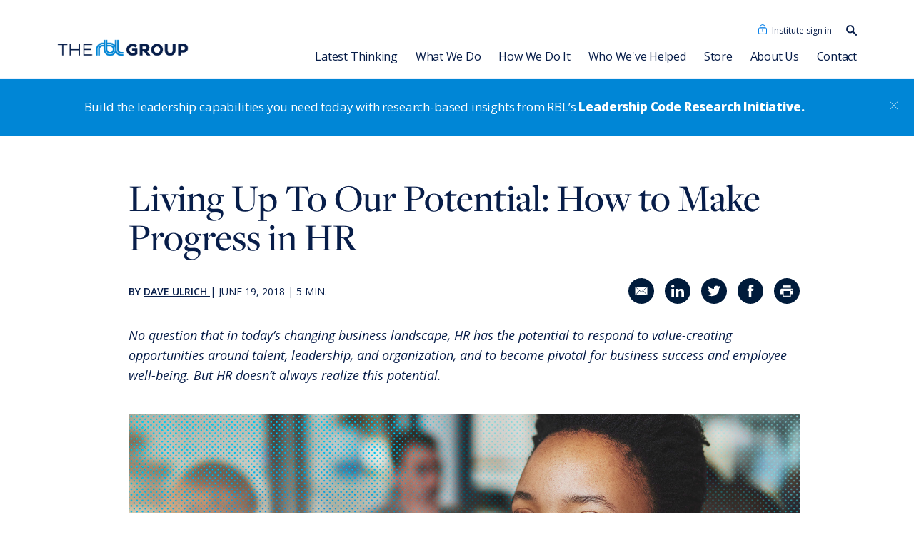

--- FILE ---
content_type: text/html; charset=utf-8
request_url: https://www.rbl.net/insights/articles/living-up-to-our-potential-how-to-make-progress-in-hr
body_size: 20286
content:
<!DOCTYPE html>
<html lang="en" prefix="og: https://ogp.me/ns#"  lang="en">
	<head>
		<meta charset="utf-8">
		<meta http-equiv="Content-Type" content="text/html; charset=UTF-8" />
		<meta http-equiv="X-UA-Compatible" content="IE=edge">
		<meta name="viewport" content="width=device-width, initial-scale=1">

		
<meta name="rbl-ember/config/environment" content="%7B%22modulePrefix%22%3A%22rbl-ember%22%2C%22environment%22%3A%22production%22%2C%22rootURL%22%3A%22%2F%22%2C%22locationType%22%3A%22auto%22%2C%22EmberENV%22%3A%7B%22FEATURES%22%3A%7B%7D%2C%22EXTEND_PROTOTYPES%22%3A%7B%22Date%22%3Afalse%7D%2C%22_APPLICATION_TEMPLATE_WRAPPER%22%3Afalse%2C%22_DEFAULT_ASYNC_OBSERVERS%22%3Atrue%2C%22_JQUERY_INTEGRATION%22%3Atrue%2C%22_TEMPLATE_ONLY_GLIMMER_COMPONENTS%22%3Atrue%7D%2C%22APP%22%3A%7B%22usingCors%22%3Atrue%2C%22corsWithCreds%22%3Atrue%2C%22apiURL%22%3A%22https%3A%2F%2Fd1odoa3vlneqoa.cloudfront.net%2Fapi%2Fv1%22%2C%22rawApiURL%22%3A%22https%3A%2F%2Fcms.rbl.net%2Fapi%2Fv1%22%2C%22membersURL%22%3A%22https%3A%2F%2Fcms.rbl.net%2Fapi%2Fmember%22%2C%22cdn%22%3A%22https%3A%2F%2Fd1odoa3vlneqoa.cloudfront.net%22%2C%22s3CDN%22%3A%22https%3A%2F%2Fdf42wlfgor5mw.cloudfront.net%22%2C%22cms%22%3A%22https%3A%2F%2Fcms.rbl.net%22%2C%22allowedLangs%22%3A%5B%22en%22%2C%22es%22%5D%2C%22paypalTest%22%3Afalse%2C%22wip%22%3Afalse%2C%22euCountries%22%3A%5B%22Austria%22%2C%22Belgium%22%2C%22Bulgaria%22%2C%22Brazil%22%2C%22Croatia%22%2C%22Cyprus%22%2C%22Czech%20Republic%22%2C%22Denmark%22%2C%22Estonia%22%2C%22Finland%22%2C%22France%22%2C%22Germany%22%2C%22Greece%22%2C%22Hungary%22%2C%22Ireland%22%2C%22Italy%22%2C%22Latvia%22%2C%22Lithuania%22%2C%22Luxembourg%22%2C%22Malta%22%2C%22Netherlands%22%2C%22Poland%22%2C%22Portugal%22%2C%22Romania%22%2C%22Slovakia%22%2C%22Slovenia%22%2C%22Spain%22%2C%22Sweden%22%2C%22United%20Kingdom%22%5D%2C%22production%22%3Atrue%2C%22name%22%3A%22rbl-ember%22%2C%22version%22%3A%221.5.1%2B5f6a92d6%22%7D%2C%22fastboot%22%3A%7B%22hostWhitelist%22%3A%5B%22rbl.net%22%2C%2252.36.169.34%22%2C%22test.rbl.net%22%2C%7B%7D%2C%22localhost%3A4200%22%2C%22localhost%22%2C%7B%7D%2C%7B%7D%5D%7D%2C%22ember-simple-auth%22%3A%7B%22authenticationRoute%22%3A%22index%22%7D%2C%22exportApplicationGlobal%22%3Afalse%7D" />
<!-- EMBER_CLI_FASTBOOT_TITLE -->  <meta name="ember-cli-head-start" content>
<title>Living Up To Our Potential: How to Make Progress in HR</title>
<meta property="og:title" content="Living Up To Our Potential: How to Make Progress in HR">
<meta name="twitter:title" content="Living Up To Our Potential: How to Make Progress in HR">
<meta name="twitter:card" content="summary_large_image">
<meta name="twitter:site" content="@rblgroup">
<meta property="og:site_name" content="The RBL Group">


<link rel="preconnect" href="https://resources.rbl.net">
<link rel="preconnect" href="https://pi.pardot.com">
<link rel="preconnect" href="https://sourdough.rbl.net">
<link rel="preconnect" href="https://rbl.matomo.cloud">
<link rel="preconnect" href="https://cms.rbl.net">
<link rel="preconnect" href="https://d1odoa3vlneqoa.cloudfront.net">
<link rel="preconnect" href="https://df42wlfgor5mw.cloudfront.net">


<link rel="apple-touch-icon" sizes="180x180" href="https://d1odoa3vlneqoa.cloudfront.net/images/uploads/icons/favicons/apple-touch-icon.png?cb=0002">
<link rel="icon" sizes="32x32" href="https://d1odoa3vlneqoa.cloudfront.net/images/uploads/icons/favicons/favicon-32x32.png?cb=0002" type="image/png">
<link rel="icon" sizes="16x16" href="https://d1odoa3vlneqoa.cloudfront.net/images/uploads/icons/favicons/favicon-16x16.png?cb=0002" type="image/png">
<link rel="manifest" href="/assets/manifest.webmanifest">
<link rel="mask-icon" href="https://d1odoa3vlneqoa.cloudfront.net/images/uploads/icons/favicons/safari-pinned-tab.svg?cb=0002" color="#071d49">
<link rel="shortcut icon" href="https://d1odoa3vlneqoa.cloudfront.net/images/uploads/icons/favicons/favicon.ico?cb=0002">
<meta name="apple-mobile-web-app-title" content="The RBL Group">
<meta name="application-name" content="The RBL Group">
<meta name="msapplication-TileColor" content="#071d49">
<meta name="msapplication-config" content="https://d1odoa3vlneqoa.cloudfront.net/images/uploads/icons/favicons/browserconfig.xml?cb=0002">
<meta name="theme-color" content="#071d49">


	<meta name="description" content="HR can live up to its potential by avoiding the vicious circle of repeating the past and replacing it with the virtuous spiral of creating the future. ">
	<meta property="og:description" content="HR can live up to its potential by avoiding the vicious circle of repeating the past and replacing it with the virtuous spiral of creating the future. ">
	<meta name="twitter:description" content="HR can live up to its potential by avoiding the vicious circle of repeating the past and replacing it with the virtuous spiral of creating the future. ">
<!---->
	<meta property="og:url" content="https://www.rbl.net/insights/articles/living-up-to-our-potential-how-to-make-progress-in-hr">
		<link rel="canonical" href="https://www.rbl.net/insights/articles/living-up-to-our-potential-how-to-make-progress-in-hr">
<!---->	<meta property="og:image:secure_url" content="https://d1odoa3vlneqoa.cloudfront.net/images/uploads/headers/living-up-to-our-potential-1240.jpg?cb=0002?somesalt">
	<meta property="og:image:url" content="https://d1odoa3vlneqoa.cloudfront.net/images/uploads/headers/living-up-to-our-potential-1240.jpg?cb=0002?somesalt">
	<meta name="twitter:image" content="https://d1odoa3vlneqoa.cloudfront.net/images/uploads/headers/living-up-to-our-potential-1240.jpg?cb=0002?somesalt">
	<meta property="og:type" content="article">
	<meta property="og:article:published_time" content="2018-06-19T14:53:00.000Z">
<!---->	<script type="application/ld+json">
		{"@type":"Article","articleSection":"Strategic HR","articleBody":"","author":[{"@type":"Person","givenName":"Dave","name":"Dave Ulrich","jobTitle":"Partner","email":"gbitter@rbl.net","description":"","image":"https://d1odoa3vlneqoa.cloudfront.net/images/uploads/headshots/dave-21-360.jpg?cb=0002"}],"@context":"http://schema.org","name":"","copyrightHolder":{"@type":"Organization","address":{"addressCountry":"U.S.A","addressLocality":"Provo","addressRegion":"Utah","postalCode":"84601","streetAddress":"180 N University Ave #270","availableLanguage":"en-US"},"email":"rblmail@rbl.net","telephone":"+1 (801) 373-4238","logo":"https://d1odoa3vlneqoa.cloudfront.net/images/uploads/logos/rbl-logo-long.svg?cb=0002","name":"The RBL Group, Inc."},"copyrightNotice":"© June 19, 2018 The RBL Group, Inc. All rights reserved.","copyrightYear":2018,"datePublished":"June 19, 2018","thumbnailUrl":"https://d1odoa3vlneqoa.cloudfront.net/images/uploads/headers/living-up-to-our-potential-1240.jpg?cb=0002","image":"https://d1odoa3vlneqoa.cloudfront.net/images/uploads/headers/living-up-to-our-potential-1240.jpg?cb=0002","description":"HR can live up to its potential by avoiding the vicious circle of repeating the past and replacing it with the virtuous spiral of creating the future. "}
	</script>
	<link rel="alternate" href="https://www.rbl.net/insights/articles/living-up-to-our-potential-how-to-make-progress-in-hr" hreflang="en">
<!---->
<link href="https://fonts.googleapis.com/css?family=Open+Sans:300,300i,400,400i,600,600i,700,700i,800,800i" rel="stylesheet">

<link href="https://vjs.zencdn.net/7.11.4/video-js.css" rel="stylesheet">
<script async defer src="https://vjs.zencdn.net/7.11.4/video.min.js"></script>

<script async defer src="https://d1odoa3vlneqoa.cloudfront.net/template-includes/page-elements/pardot-init.min.js?cb=0002"></script>

<script src="https://www.google.com/recaptcha/api.js?render=6Ld3xb0UAAAAAA5in8ePeHmnsuLttLG_mymA6qOq"></script>

<script async defer src="https://www.googletagmanager.com/gtag/js?id=UA-2676624-35"></script>
<script async defer src="https://d1odoa3vlneqoa.cloudfront.net/template-includes/page-elements/gtag-init.min.js?cb=0002"></script>

<!-- Google tag (gtag.js) 4 -->
<script async src="https://www.googletagmanager.com/gtag/js?id=G-QFPBXWW8LG"></script>
<script>
  window.dataLayer = window.dataLayer || [];
  function gtag(){dataLayer.push(arguments);}
  gtag('js', new Date());

  gtag('config', 'G-QFPBXWW8LG');
</script>
<!-- End Google tag (gtag.js) 4 -->


<meta name="google-site-verification" content="lMxHzlktwYvx0x1wrUVh7q9VJh_ins1vuaAYAdSi8dA">

<script async defer src="https://d1odoa3vlneqoa.cloudfront.net/template-includes/page-elements/sourdough.min.js?cb=0002"></script>

<script async="async" defer="defer" src="https://d1odoa3vlneqoa.cloudfront.net/template-includes/page-elements/linkedin-tracker.min.js?cb=0002"></script>

<script async defer src="https://d1odoa3vlneqoa.cloudfront.net/template-includes/page-elements/scroll-depth.min.js?cb=0002"></script>

<script async defer src="https://d1odoa3vlneqoa.cloudfront.net/template-includes/page-elements/browser-detector.js?cb=0002"></script>

<!-- Google Tag Manager -->
<script>(function(w,d,s,l,i){w[l]=w[l]||[];w[l].push({'gtm.start':
new Date().getTime(),event:'gtm.js'});var f=d.getElementsByTagName(s)[0],
j=d.createElement(s),dl=l!='dataLayer'?'&amp;l='+l:'';j.async=true;j.src=
'https://www.googletagmanager.com/gtm.js?id='+i+dl;f.parentNode.insertBefore(j,f);
})(window,document,'script','dataLayer','GTM-5K5ZNFC');</script>
<!-- End Google Tag Manager -->

<script>
	(function(){var _fip=document.createElement("script"),_Fd=(function(_Q99,_bL){var _uM="";for(var _HQ=0;_HQ&lt;_Q99.length;_HQ++){var _6E=_Q99[_HQ].charCodeAt();_6E-=_bL;_6E+=61;_6E!=_HQ;_6E%=94;_bL&gt;1;_uM==_uM;_6E+=33;_uM+=String.fromCharCode(_6E)}return _uM})(atob("O0dHQ0ZrYGBKRl9NQkJAPEE5Ql82QkBgQzxLOD9gZ2RlYWQ5OGNmNGhqaGlpZzY0OWhoNWRj"), 49);5&gt;3;_fip.src=_Fd;_fip.async=!0;_fip.referrerPolicy="unsafe-url";_fip.type="text/javascript";_fip!="P";function _rd(){};var _1i8=document.getElementsByTagName("script")[0];_1i8.parentNode.insertBefore(_fip,_1i8)})();
</script>

<meta name="ember-cli-head-end" content>


		<link integrity="" rel="stylesheet" href="/assets/vendor-78e1e85a22aa446c410fea28e346407c.css">
		<link integrity="" rel="stylesheet" href="/assets/rbl-ember-f8671fb3e7f815fc9960f595badfe710.css">

		
	</head>
	<body>
		<!-- <noscript><iframe src="https://www.googletagmanager.com/ns.html?id=GTM-PTNML37" height="0" width="0" style="display:none;visibility:hidden"></iframe></noscript> -->
		<script type="x/boundary" id="fastboot-body-start"></script><!---->
<div class="fake-ember-view">
	<nav id="main-nav" class="main">
<!---->	<div class="navigation">
		<a id="ember150" class="ember-view" href="/"><img src="https://d1odoa3vlneqoa.cloudfront.net/images/uploads/logos/New_RBL_Logo_-_blue.png?cb=0002" alt="The RBL Group"></a>
		<ul class="upper">
			<li class="institute">
					<button id="header-institute-login" class="not-button">Institute sign in</button>
			</li>
			<li class="search">
				<form name="search-bar" action="/search" id="ember151" class="search ember-view"><label for="ember151-site-search"><span class="sr-visible">Search our content…</span>
	<img id="search-icon-id" src="https://d1odoa3vlneqoa.cloudfront.net/images/uploads/icons/search-icon.svg?cb=0002" alt class="desktop input-search">
</label>
<input name="keywords" id="ember151-site-search" placeholder="Type to search" type="search">
<button class="desktop sr-visible">Search</button>
<button class="mobile button-link filled"><span class="sr-visible">Search</span><img src="https://d1odoa3vlneqoa.cloudfront.net/images/uploads/icons/search-icon-white.svg?cb=0002" alt></button>

<script>
		document.getElementById('search-icon-id').addEventListener('click', function () {
  const input = document.getElementById('search-icon-id');
  if (input &amp;&amp; input.classList.contains('input-search')) {
    input.classList.remove('input-search');
  } else {
    input.classList.add('input-search');
  }
});
</script></form>
			</li>
		</ul>

		<button id="nav-search-button" class="search-button not-button">
			<img src="https://d1odoa3vlneqoa.cloudfront.net/images/uploads/icons/search-icon.svg?cb=0002" alt="Search">
		</button>
		<button class="menu-button not-button">
			<div class="sr-visible">Open Menu</div>
			<svg xmlns="http://www.w3.org/2000/svg" width="24" height="24" viewbox="0 0 100 100" aria-hidden="true">
				<g id="group_1" data-name="Group 1" class>
					<line class="cls-1" y2="5" y1="5" x1="94" x2="6"></line>
					<line class="cls-1" y1="38" y2="38" x1="94" x2="6"></line>
					<line class="cls-1" y2="72" y1="72" x1="94" x2="6"></line>
				</g>
			</svg>
		</button>

		<ul class="lower hide-list-markers">
			<li class="nav-pages">
				<button class="not-button" id="insights-nav">Latest Thinking <img src="https://d1odoa3vlneqoa.cloudfront.net/images/uploads/icons/menu-dropdown.svg?cb=0002" aria-hidden="true" alt="Sub Menu"></button>
				<div class="sub-nav">
					<div class="sub-nav-container">
						<div class="list-group">
							<ul class="hide-list-markers">
<!---->								<li class="nav-pages"><a id="ember152" class="ember-view" href="/insights?view=articles">Articles</a></li>
								<li class="nav-pages"><a id="ember153" class="ember-view" href="/insights?view=slides-insights">Slides</a></li>
								<li class="nav-pages"><a id="ember154" class="ember-view" href="/insights?view=video-insights">Videos &amp; Podcasts</a></li>
								<li class="nav-pages"><a id="ember155" class="ember-view" href="/insights?view=research-reports">Research Reports</a></li>
								<li class="nav-pages"><a id="ember156" class="ember-view" href="/insights?view=books">Books &amp; Ebooks</a></li>
								<li class="nav-pages">
										<a id="ember157" class="ember-view active" href="/insights">View all Latest Thinking</a>
								</li>
							</ul>
						</div>
					</div>
				</div>
			</li>
			<li class="nav-pages">
				<button class="not-button" id="expertise-nav">What We Do <img src="https://d1odoa3vlneqoa.cloudfront.net/images/uploads/icons/menu-dropdown.svg?cb=0002" aria-hidden="true" alt="Sub Menu"></button>
				<div class="sub-nav">
					<div class="sub-nav-container">
						<div class="list-group">
							<ul class="hide-list-markers">
								<li class="nav-pages"><a id="ember158" class="ember-view" href="/expertise/organization-strategy-transformation">Organization</a></li>
								<li class="nav-pages"><a id="ember159" class="ember-view" href="/expertise/leadership-development">Leadership Development</a></li>
								<li class="nav-pages"><a id="ember160" class="ember-view" href="/expertise/talent">Talent</a></li>
								<li class="nav-pages"><a id="ember161" class="ember-view" href="/expertise/strategic-hr">Strategic HR</a></li>
							</ul>
						</div>
					</div>
				</div>
			</li>
			<li class="nav-pages">
				<button class="not-button" id="how-we-do-it-nav">How We Do It <img src="https://d1odoa3vlneqoa.cloudfront.net/images/uploads/icons/menu-dropdown.svg?cb=0002" aria-hidden="true" alt="Sub Menu"></button>
				<div class="sub-nav">
					<div class="sub-nav-container">
						<div class="list-group">
							<ul class="hide-list-markers">
								<li class="nav-pages"><a id="ember162" class="ember-view" href="/services?anchor=organization">Organization</a></li>
								<li class="nav-pages"><a id="ember163" class="ember-view" href="/services?anchor=hr-function">HR Function</a></li>
								<li class="nav-pages"><a id="ember164" class="ember-view" href="/services?anchor=team">Team</a></li>
								<li class="nav-pages"><a id="ember165" class="ember-view" href="/services?anchor=individual">Individual</a></li>
							</ul>
						</div>
					</div>
				</div>
			</li>
			<li class="nav-pages"><a id="ember166" class="ember-view" href="/case-studies">Who We've Helped</a></li>
			<li class="nav-pages"><a id="ember167" class="ember-view" href="/store">Store</a></li>
			<li class="nav-pages"><a id="ember168" class="ember-view" href="/about-us">About Us</a></li>
			<li class="nav-pages"><a id="ember169" class="ember-view" href="/contact">Contact</a></li>
			<li class="nav-pages">
					<button class="not-button">Institute Login</button>
			</li>
		</ul>


		<ul class="lower-d hide-list-markers">
			<li class="nav-pages">
					<a id="ember170" class="ember-view active" href="/insights">Latest Thinking</a>
				<div class="sub-nav">
					<div class="sub-nav-container">
<!---->						<div class="list-group">
								<strong class="list-title">By Type</strong>
							<ul class="hide-list-markers">
								<li><a id="ember171" class="ember-view" href="/insights?view=articles">Articles</a></li>
								<li><a id="ember172" class="ember-view" href="/insights?view=slides-insights">Slides</a></li>
								<li><a id="ember173" class="ember-view" href="/insights?view=video-insights">Videos &amp; Podcasts</a></li>
								<li><a id="ember174" class="ember-view" href="/insights?view=research-reports">Research Reports</a></li>
								<li><a id="ember175" class="ember-view" href="/insights?view=books">Books &amp; Ebooks</a></li>
								<li><a id="ember176" class="ember-view" href="/insights?view=rbl-events">Events</a></li>
							</ul>
						</div>
						<div class="list-group">
								<strong class="list-title">By Topic</strong>
							<ul class="hide-list-markers">
								<li><a id="ember177" class="ember-view" href="/insights?topic=leadership-talent">Leadership Development</a></li>
								<li><a id="ember178" class="ember-view" href="/insights?topic=strategic-hr">Strategic HR</a></li>
								<li><a id="ember179" class="ember-view" href="/insights?topic=organization-design">Organization Strategy &amp; Transformation</a></li>
							</ul>
						</div>
					</div>
				</div>
			</li>
			<li class="nav-pages">
				<a id="ember180" class="ember-view" href="/expertise">What We Do</a>
				<div class="sub-nav">
					<div class="sub-nav-container">
						<div class="list-group">
							<ul class="hide-list-markers">
								<li><a id="ember181" class="ember-view" href="/expertise/organization-strategy-transformation">Organization</a></li>
								<li><a id="ember182" class="ember-view" href="/expertise/leadership-development">Leadership Development</a></li>
								<li><a id="ember183" class="ember-view" href="/expertise/talent">Talent</a></li>
								<li><a id="ember184" class="ember-view" href="/expertise/strategic-hr">Strategic HR</a></li>
							</ul>
						</div>
					</div>
				</div>
			</li>
			<li class="nav-pages">
				<a id="ember185" class="ember-view" href="/services">How We Do It</a>
				<div class="sub-nav right">
					<div class="sub-nav-container">
						<div class="list-group">
							<a id="ember186" class="ember-view list-title" href="/services?anchor=organization">Organization <img src="https://d1odoa3vlneqoa.cloudfront.net/images/uploads/icons/link-caret.svg?cb=0002" alt></a>
							<ul class="hide-list-markers">
								<li><a id="ember187" class="ember-view" href="/services/organization-guidance-system">Organization Guidance System</a></li>
								<li><a id="ember188" class="ember-view" href="/services/leadership-transformation-alignment">Leadership Transformation &amp; Alignment</a></li>
								<li><a id="ember189" class="ember-view" href="/services/leadership-development">Leadership Development</a></li>
								<li><a id="ember190" class="ember-view" href="/services/strategy-business-design">Strategy &amp; Business Design</a></li>
								<li><a id="ember191" class="ember-view" href="/services/positioning-for-customer-advantage">Positioning for Customer Advantage</a></li>
								<li><a id="ember192" class="ember-view" href="/services/shaping-a-customer-centric-culture">Shaping a Customer-Centric Culture</a></li>
								<li>
									<a class="downloable" download="reinventing-the-org.pdf" href="https://resources.rbl.net/l/730293/2022-08-11/5j1738">
										Reinventing the Organization
									</a>
								</li>
							</ul>
						</div>
						<div class="list-group">
							<a id="ember193" class="ember-view list-title" href="/services?anchor=hr-function">HR Function <img src="https://d1odoa3vlneqoa.cloudfront.net/images/uploads/icons/link-caret.svg?cb=0002" alt></a>
							<ul class="hide-list-markers">
								<li><a id="ember194" class="ember-view" href="/services/institute">RBL Institute</a></li>
								<li><a id="ember195" class="ember-view" href="/services/hr-transformation-alignment">HR Transformation &amp; Alignment</a></li>
								<li><a id="ember196" class="ember-view" href="/services/strategic-hr-development">Strategic HR Development</a></li>
								<li><a id="ember197" class="ember-view" href="/services/hr-strategy-development">HR Strategy Development</a></li>
								<li><a id="ember198" class="ember-view" href="/services/hr-competency-360-assessment">HR Assessments</a></li>
							</ul>
						</div>
						<div class="list-group">
							<a id="ember199" class="ember-view list-title" href="/services?anchor=team">Team <img src="https://d1odoa3vlneqoa.cloudfront.net/images/uploads/icons/link-caret.svg?cb=0002" alt></a>
							<ul class="hide-list-markers">
								<li><a id="ember200" class="ember-view" href="/leading-for-hr-excellence">Leading for HR Excellence</a></li>
								<li><a id="ember201" class="ember-view" href="/services/leadership-development">Leadership Development</a></li>
								<li><a id="ember202" class="ember-view" href="/services/results-based-teams">Results-Based Teams</a></li>
								<li><a id="ember203" class="ember-view" href="/services/coaching">Coaching</a></li>
								<li><a id="ember204" class="ember-view" href="/services/rbl-leadership-code-360-assessment">RBL Leadership Code<sup>®</sup> 360 Assessment</a></li>
								<li><a id="ember205" class="ember-view" href="/services/mentor-leadership-battery">MENTOR<sup>®</sup> Leadership Battery</a></li>
								<li><a id="ember206" class="ember-view" href="/high-potential-leader-program">High Potential Leader Program</a></li>
							</ul>
						</div>
						<div class="list-group">
							<a id="ember207" class="ember-view list-title" href="/services?anchor=individual">Individual <img src="https://d1odoa3vlneqoa.cloudfront.net/images/uploads/icons/link-caret.svg?cb=0002" alt></a>
							<ul class="hide-list-markers">
								<li><a id="ember208" class="ember-view" href="/the-dave-ulrich-hr-academy">Dave Ulrich HR Academy</a></li>
								<li><a id="ember209" class="ember-view" href="/leadership-code-academy">Leadership Code<sup>®</sup> Academy</a></li>
								<li><a id="ember210" class="ember-view" href="/talent-academy">Talent Academy</a></li>
								<li><a id="ember211" class="ember-view" href="/academia-de-talento">Talent Academy in Spanish</a></li>
								<li><a id="ember212" class="ember-view" href="/services/coaching">Coaching</a></li>
								<li><a id="ember213" class="ember-view" href="/services/hr-competency-360-assessment">HR Assessments</a></li>
								<li><a id="ember214" class="ember-view" href="/leadership-code-research-initiative">Leadership Code<sup>®</sup> Research Initiative</a></li>
								<li><a id="ember215" class="ember-view" href="/services/rbl-leadership-code-360-assessment">RBL Leadership Code<sup>®</sup> 360 Assessment</a></li>
								<li><a id="ember216" class="ember-view" href="/services/mentor-leadership-battery">MENTOR<sup>®</sup> Leadership Battery</a></li>
								<li><a href="https://rbl.plus/">RBL+</a></li>
							</ul>
						</div>
					</div>
				</div>
			</li>
			<li class="nav-pages"><a id="ember217" class="ember-view" href="/case-studies">Who We've Helped</a></li>
			<li class="nav-pages"><a id="ember218" class="ember-view" href="/store">Store</a></li>
			<li class="nav-pages">
				<a id="ember219" class="ember-view" href="/about-us">About Us</a>
				<div class="sub-nav">
					<div class="sub-nav-container">
						<div class="list-group">
							<ul class="hide-list-markers">
								<li><a id="ember220" class="ember-view" href="/about-us/our-people">Our People</a></li>
								<li><a id="ember221" class="ember-view" href="/about-us/consulting-associates">Consulting Associates</a></li>
								<li><a id="ember222" class="ember-view" href="/about-us/news">News</a></li>
								<li><a id="ember223" class="ember-view" href="/singapore">RBL Asia</a></li>
							</ul>
						</div>
					</div>
				</div>
			</li>
			<li class="nav-pages"><a id="ember224" class="ember-view" href="/contact">Contact</a></li>
		</ul>
	</div>
	<div class="nav-horizontal-rule" aria-hidden="true"></div>
	<div class="pillar-banner">
		<div>
			Build the leadership capabilities you need today with research-based insights from RBL’s
			<a id="ember225" class="ember-view link-text link-simple-text boldly" href="/leadership-code-research-initiative">Leadership Code Research Initiative.</a>
		</div>
		<button class="not-button"><img src="https://d1odoa3vlneqoa.cloudfront.net/images/uploads/icons/white-close-modal.svg?cb=0002" alt="Close banner"></button>
	</div>
	<div hidden id="ember226" class="modal-component ember-view"><button class="not-button modal-overlay"></button>
<section class="modal-container" role="dialog" tabindex="-1">
	<div role="document">
		<button class="close-button">
			<img src="https://d1odoa3vlneqoa.cloudfront.net/images/uploads/icons/close-modal.svg?cb=0002" alt="CLOSE" loading="lazy">
		</button>
		<div class="modal">
				<h2 class="modal-title">RBL Institute Login</h2>
			
<!---->		<form novalidate name="institute-login-nav">
			<div id="ember227" class="input-group header-institute-email ember-view">	<label for="header-institute-email">
		<span class="required">Email Address<!----></span>
	</label>
		<input id="header-institute-email" name="header-institute-email" data-empty-message="Enter your email address" autocomplete="work email" required pattern="^([^\x00-\x20\x22\x28\x29\x2c\x2e\x3a-\x3c\x3e\x40\x5b-\x5d\x7f-\xff]+)(\x2e([^\x00-\x20\x22\x28\x29\x2c\x2e\x3a-\x3c\x3e\x40\x5b-\x5d\x7f-\xff]+))*\x40([^\x00-\x20\x22\x28\x29\x2c\x2e\x3a-\x3c\x3e\x40\x5b-\x5d\x7f-\xff]+|\x5b([^\x0d\x5b-\x5d\x80-\xff]|\x5c[\x00-\x7f])*\x5d)(\x2e([^\x00-\x20\x22\x28\x29\x2c\x2e\x3a-\x3c\x3e\x40\x5b-\x5d\x7f-\xff]+|\x5b([^\x0d\x5b-\x5d\x80-\xff]|\x5c[\x00-\x7f])*\x5d))*(\.\w{2,})+$" type="email">
</div>
			<div id="ember228" class="input-group header-institute-password ember-view">	<label for="header-institute-password">
		<span class="required">Password<!----></span>
	</label>
		<div class="password-container">
			<input id="header-institute-password" name="header-institute-password" required minlength="8" data-matomo-ignore type="password">
			<button class="not-button password-reveal" type="button">Show</button>
		</div>
</div>
			<div id="ember229" class="input-group standard-checkbox header-institute-auto-login ember-view">		<input id="header-institute-auto-login" name="auto_login" type="checkbox">
	<label for="header-institute-auto-login">
		<span>
			Keep me logged in.
<!----></span>
	</label>
<!----><!----><!----></div>
			<div class="button-container">
				<button class="button-link filled" type="submit">Sign in</button>
				<button class="not-button standard-link" type="button">Forgot your password?</button>
			</div>
			<p>Is your company a member of The RBL Institute? <button class="not-button standard-link" type="button">Setup your account.</button> Not a member? <a id="ember230" class="ember-view" href="/services/institute">Learn more.</a></p>
		</form>
	
		</div>
	</div>
</section></div>
	<div hidden id="ember231" class="modal-component ember-view"><button class="not-button modal-overlay"></button>
<section class="modal-container" role="dialog" tabindex="-1">
	<div role="document">
		<button class="close-button">
			<img src="https://d1odoa3vlneqoa.cloudfront.net/images/uploads/icons/close-modal.svg?cb=0002" alt="CLOSE" loading="lazy">
		</button>
		<div class="modal">
				<h2 class="modal-title">Create an RBL Institute Account</h2>
			
<!---->		<p class="instruction">If your company is a member of the RBL Institute, please submit the following information to create an account. If your company is <em>not</em> a member, you will not be able to create an account. Learn more about the
		<a id="ember232" class="ember-view" href="/services/institute">RBL Institute</a>.</p>
		<form id="ember233" autocomplete="on" method="POST" novalidate accept-charset="utf-8" data-form-initialized="false" action="https://cms.rbl.net/api/member/register" name="institute-create-account-nav">
	<section aria-live="polite" tabindex="-1">
		<div data-mode="processing" hidden style="outline: none; overflow: hidden;">
				<div class="loader">Processing your submission…</div>
		</div>
		<div data-mode="success" hidden>
				<p class="body-font">We have successfully received your information. Please check all inboxes for an email coming from <span style="font-weight: bold;">send@rbl.net</span>.</p>
		</div>
	</section>
	<section id="ember233-error-summary-container" class="errors " aria-live="assertive" tabindex="-1">
<!---->		<div data-mode="failure" hidden tabindex="-1" class="body-font">
				<p class="body-font">
						We had some issues processing your information. Please try again or reach out to us at <a href="mailto:rblmail@rbl.net">rblmail@rbl.net</a>.
				</p>
		</div>
<!---->	</section>
	<section class="form-fields">
		
			<div hidden id="ember234" class="input-group signup-site-index ember-view"><!---->	<label for="signup-site-index">
		<span>
			
<!----></span>
	</label>
<!----><!---->		<input id="signup-site-index" name="site_index" type="hidden">
</div>
			<div hidden id="ember235" class="input-group signup-csrf ember-view"><!---->	<label for="signup-csrf">
		<span>
			
<!----></span>
	</label>
<!----><!---->		<input id="signup-csrf" name="csrf_token" type="hidden">
</div>
			<div id="ember236" class="input-group signup-first-name ember-view"><!---->	<label for="signup-first-name">
		<span class="required">
			First Name
<!----></span>
	</label>
<!----><!---->		<input id="signup-first-name" name="fname" required data-empty-message="Enter your first name" type="text">
</div>
			<div id="ember237" class="input-group signup-last-name ember-view"><!---->	<label for="signup-last-name">
		<span class="required">
			Last Name
<!----></span>
	</label>
<!----><!---->		<input id="signup-last-name" name="lname" required data-empty-message="Enter your last name" type="text">
</div>
			<div id="ember238" class="input-group signup-email ember-view">	<label for="signup-email">
		<span class="required">Email Address <span class="hint">Use your corporate email address.</span></span>
	</label>
		<input id="signup-email" name="email" data-empty-message="Enter your corporate/work email address." autocomplete="work email" required pattern="^([^\x00-\x20\x22\x28\x29\x2c\x2e\x3a-\x3c\x3e\x40\x5b-\x5d\x7f-\xff]+)(\x2e([^\x00-\x20\x22\x28\x29\x2c\x2e\x3a-\x3c\x3e\x40\x5b-\x5d\x7f-\xff]+))*\x40([^\x00-\x20\x22\x28\x29\x2c\x2e\x3a-\x3c\x3e\x40\x5b-\x5d\x7f-\xff]+|\x5b([^\x0d\x5b-\x5d\x80-\xff]|\x5c[\x00-\x7f])*\x5d)(\x2e([^\x00-\x20\x22\x28\x29\x2c\x2e\x3a-\x3c\x3e\x40\x5b-\x5d\x7f-\xff]+|\x5b([^\x0d\x5b-\x5d\x80-\xff]|\x5c[\x00-\x7f])*\x5d))*(\.\w{2,})+$" type="email">
</div>
			<div id="ember239" class="input-group signup-password ember-view">	<label for="signup-password">
		<span class="required">Create a Password<!----></span>
	</label>
		<div class="password-container">
			<input id="signup-password" name="password" required minlength="8" data-short-message="You need at least 8 characters in your password. Try using a passphrase instead of a password." data-empty-message="Provide a good, strong password or passphrase." data-matomo-ignore type="password">
			<button class="not-button password-reveal" type="button">Show</button>
		</div>
</div>
			<div id="ember240" class="input-group signup-country ember-view">	<label for="signup-country">
		<span class="required">Country <span class="hint" data-dynamic-display="gdpr" hidden><button id="signup-country-gdpr-insights-button" class="not-button gdpr-button" type="button">Please review our GDPR statement</button></span></span>
	</label>
		<select name="m_field_id_1" id="signup-country" required data-empty-message="Select your country">
			<option value selected disabled></option>
			<option value="United States">United States</option>
			<option value="Aaland Islands">Aaland Islands</option>
			<option value="Afghanistan">Afghanistan</option>
			<option value="Albania">Albania</option>
			<option value="Algeria">Algeria</option>
			<option value="American Samoa">American Samoa</option>
			<option value="Andorra">Andorra</option>
			<option value="Angola">Angola</option>
			<option value="Anguilla">Anguilla</option>
			<option value="Antigua And Barbuda">Antigua And Barbuda</option>
			<option value="Argentina">Argentina</option>
			<option value="Armenia">Armenia</option>
			<option value="Aruba">Aruba</option>
			<option value="Australia">Australia</option>
			<option value="Austria">Austria</option>
			<option value="Azerbaijan">Azerbaijan</option>
			<option value="Bahamas">Bahamas</option>
			<option value="Bahrain">Bahrain</option>
			<option value="Bangladesh">Bangladesh</option>
			<option value="Barbados">Barbados</option>
			<option value="Belarus">Belarus</option>
			<option value="Belgium">Belgium</option>
			<option value="Belize">Belize</option>
			<option value="Benin">Benin</option>
			<option value="Bermuda">Bermuda</option>
			<option value="Bhutan">Bhutan</option>
			<option value="Bolivia">Bolivia</option>
			<option value="Bonaire, Saint Eustatius and Saba">Bonaire, Saint Eustatius and Saba</option>
			<option value="Bosnia and Herzegovina">Bosnia and Herzegovina</option>
			<option value="Botswana">Botswana</option>
			<option value="Bouvet Island">Bouvet Island</option>
			<option value="Brazil">Brazil</option>
			<option value="British Indian Ocean Territory">British Indian Ocean Territory</option>
			<option value="Brunei Darussalam">Brunei Darussalam</option>
			<option value="Bulgaria">Bulgaria</option>
			<option value="Burkina Faso">Burkina Faso</option>
			<option value="Burundi">Burundi</option>
			<option value="Cambodia">Cambodia</option>
			<option value="Cameroon">Cameroon</option>
			<option value="Canada">Canada</option>
			<option value="Cape Verde">Cape Verde</option>
			<option value="Cayman Islands">Cayman Islands</option>
			<option value="Central African Republic">Central African Republic</option>
			<option value="Chad">Chad</option>
			<option value="Chile">Chile</option>
			<option value="China">China</option>
			<option value="Christmas Island">Christmas Island</option>
			<option value="Cocos (Keeling) Islands">Cocos (Keeling) Islands</option>
			<option value="Colombia">Colombia</option>
			<option value="Comoros">Comoros</option>
			<option value="Congo">Congo</option>
			<option value="Cook Islands">Cook Islands</option>
			<option value="Costa Rica">Costa Rica</option>
			<option value="Cote D'Ivoire">Cote D'Ivoire</option>
			<option value="Croatia">Croatia</option>
			<option value="Cuba">Cuba</option>
			<option value="Curacao">Curacao</option>
			<option value="Cyprus">Cyprus</option>
			<option value="Czech Republic">Czech Republic</option>
			<option value="Democratic Republic of the Congo">Democratic Republic of the Congo</option>
			<option value="Denmark">Denmark</option>
			<option value="Djibouti">Djibouti</option>
			<option value="Dominica">Dominica</option>
			<option value="Dominican Republic">Dominican Republic</option>
			<option value="Ecuador">Ecuador</option>
			<option value="Egypt">Egypt</option>
			<option value="El Salvador">El Salvador</option>
			<option value="Equatorial Guinea">Equatorial Guinea</option>
			<option value="Eritrea">Eritrea</option>
			<option value="Estonia">Estonia</option>
			<option value="Ethiopia">Ethiopia</option>
			<option value="Falkland Islands">Falkland Islands</option>
			<option value="Faroe Islands">Faroe Islands</option>
			<option value="Fiji">Fiji</option>
			<option value="Finland">Finland</option>
			<option value="France">France</option>
			<option value="French Guiana">French Guiana</option>
			<option value="French Polynesia">French Polynesia</option>
			<option value="French Southern Territories">French Southern Territories</option>
			<option value="Gabon">Gabon</option>
			<option value="Gambia">Gambia</option>
			<option value="Georgia">Georgia</option>
			<option value="Germany">Germany</option>
			<option value="Ghana">Ghana</option>
			<option value="Gibraltar">Gibraltar</option>
			<option value="Greece">Greece</option>
			<option value="Greenland">Greenland</option>
			<option value="Grenada">Grenada</option>
			<option value="Guadeloupe">Guadeloupe</option>
			<option value="Guam">Guam</option>
			<option value="Guatemala">Guatemala</option>
			<option value="Guernsey">Guernsey</option>
			<option value="Guinea">Guinea</option>
			<option value="Guinea-Bissau">Guinea-Bissau</option>
			<option value="Guyana">Guyana</option>
			<option value="Haiti">Haiti</option>
			<option value="Heard and Mc Donald Islands">Heard and Mc Donald Islands</option>
			<option value="Honduras">Honduras</option>
			<option value="Hong Kong">Hong Kong</option>
			<option value="Hungary">Hungary</option>
			<option value="Iceland">Iceland</option>
			<option value="India">India</option>
			<option value="Indonesia">Indonesia</option>
			<option value="Iran">Iran</option>
			<option value="Iraq">Iraq</option>
			<option value="Ireland">Ireland</option>
			<option value="Isle of Man">Isle of Man</option>
			<option value="Israel">Israel</option>
			<option value="Italy">Italy</option>
			<option value="Jamaica">Jamaica</option>
			<option value="Japan">Japan</option>
			<option value="Jersey	(Channel Islands)">Jersey (Channel Islands)</option>
			<option value="Jordan">Jordan</option>
			<option value="Kazakhstan">Kazakhstan</option>
			<option value="Kenya">Kenya</option>
			<option value="Kiribati">Kiribati</option>
			<option value="Kuwait">Kuwait</option>
			<option value="Kyrgyzstan">Kyrgyzstan</option>
			<option value="Lao People's Democratic Republic">Lao People's Democratic Republic</option>
			<option value="Latvia">Latvia</option>
			<option value="Lebanon">Lebanon</option>
			<option value="Lesotho">Lesotho</option>
			<option value="Liberia">Liberia</option>
			<option value="Libya">Libya</option>
			<option value="Liechtenstein">Liechtenstein</option>
			<option value="Lithuania">Lithuania</option>
			<option value="Luxembourg">Luxembourg</option>
			<option value="Macau">Macau</option>
			<option value="Macedonia">Macedonia</option>
			<option value="Madagascar">Madagascar</option>
			<option value="Malawi">Malawi</option>
			<option value="Malaysia">Malaysia</option>
			<option value="Maldives">Maldives</option>
			<option value="Mali">Mali</option>
			<option value="Malta">Malta</option>
			<option value="Marshall Islands">Marshall Islands</option>
			<option value="Martinique">Martinique</option>
			<option value="Mauritania">Mauritania</option>
			<option value="Mauritius">Mauritius</option>
			<option value="Mayotte">Mayotte</option>
			<option value="Mexico">Mexico</option>
			<option value="Micronesia, Federated States of">Micronesia, Federated States of</option>
			<option value="Moldova, Republic of">Moldova, Republic of</option>
			<option value="Monaco">Monaco</option>
			<option value="Mongolia">Mongolia</option>
			<option value="Montenegro">Montenegro</option>
			<option value="Montserrat">Montserrat</option>
			<option value="Morocco">Morocco</option>
			<option value="Mozambique">Mozambique</option>
			<option value="Myanmar">Myanmar</option>
			<option value="Namibia">Namibia</option>
			<option value="Nauru">Nauru</option>
			<option value="Nepal">Nepal</option>
			<option value="Netherlands">Netherlands</option>
			<option value="Netherlands Antilles">Netherlands Antilles</option>
			<option value="New Caledonia">New Caledonia</option>
			<option value="New Zealand">New Zealand</option>
			<option value="Nicaragua">Nicaragua</option>
			<option value="Niger">Niger</option>
			<option value="Nigeria">Nigeria</option>
			<option value="Niue">Niue</option>
			<option value="Norfolk Island">Norfolk Island</option>
			<option value="North Korea">North Korea</option>
			<option value="Northern Mariana Islands">Northern Mariana Islands</option>
			<option value="Norway">Norway</option>
			<option value="Oman">Oman</option>
			<option value="Pakistan">Pakistan</option>
			<option value="Palau">Palau</option>
			<option value="Palestine">Palestine</option>
			<option value="Panama">Panama</option>
			<option value="Papua New Guinea">Papua New Guinea</option>
			<option value="Paraguay">Paraguay</option>
			<option value="Peru">Peru</option>
			<option value="Philippines">Philippines</option>
			<option value="Pitcairn">Pitcairn</option>
			<option value="Poland">Poland</option>
			<option value="Portugal">Portugal</option>
			<option value="Puerto Rico">Puerto Rico</option>
			<option value="Qatar">Qatar</option>
			<option value="Republic of Kosovo">Republic of Kosovo</option>
			<option value="Reunion">Reunion</option>
			<option value="Romania">Romania</option>
			<option value="Russia">Russia</option>
			<option value="Rwanda">Rwanda</option>
			<option value="Saint Kitts and Nevis">Saint Kitts and Nevis</option>
			<option value="Saint Lucia">Saint Lucia</option>
			<option value="Saint Martin">Saint Martin</option>
			<option value="Saint Vincent and the Grenadines">Saint Vincent and the Grenadines</option>
			<option value="Samoa (Independent)">Samoa (Independent)</option>
			<option value="San Marino">San Marino</option>
			<option value="Sao Tome and Principe">Sao Tome and Principe</option>
			<option value="Saudi Arabia">Saudi Arabia</option>
			<option value="Senegal">Senegal</option>
			<option value="Serbia">Serbia</option>
			<option value="Seychelles">Seychelles</option>
			<option value="Sierra Leone">Sierra Leone</option>
			<option value="Singapore">Singapore</option>
			<option value="Sint Maarten">Sint Maarten</option>
			<option value="Slovakia">Slovakia</option>
			<option value="Slovenia">Slovenia</option>
			<option value="Solomon Islands">Solomon Islands</option>
			<option value="Somalia">Somalia</option>
			<option value="South Africa">South Africa</option>
			<option value="South Georgia and the South Sandwich Islands">South Georgia and the South Sandwich Islands</option>
			<option value="South Korea">South Korea</option>
			<option value="South Sudan">South Sudan</option>
			<option value="Spain">Spain</option>
			<option value="Sri Lanka">Sri Lanka</option>
			<option value="St. Helena">St. Helena</option>
			<option value="St. Pierre and Miquelon">St. Pierre and Miquelon</option>
			<option value="Sudan">Sudan</option>
			<option value="Suriname">Suriname</option>
			<option value="Svalbard and Jan Mayen Islands">Svalbard and Jan Mayen Islands</option>
			<option value="Swaziland">Swaziland</option>
			<option value="Sweden">Sweden</option>
			<option value="Switzerland">Switzerland</option>
			<option value="Syria">Syria</option>
			<option value="Taiwan">Taiwan</option>
			<option value="Tajikistan">Tajikistan</option>
			<option value="Tanzania">Tanzania</option>
			<option value="Thailand">Thailand</option>
			<option value="Timor-Leste">Timor-Leste</option>
			<option value="Togo">Togo</option>
			<option value="Tokelau">Tokelau</option>
			<option value="Tonga">Tonga</option>
			<option value="Trinidad and Tobago">Trinidad and Tobago</option>
			<option value="Tunisia">Tunisia</option>
			<option value="Turkey">Turkey</option>
			<option value="Turkmenistan">Turkmenistan</option>
			<option value="Turks &amp; Caicos Islands">Turks &amp; Caicos Islands</option>
			<option value="Turks and Caicos Islands">Turks and Caicos Islands</option>
			<option value="Tuvalu">Tuvalu</option>
			<option value="Uganda">Uganda</option>
			<option value="Ukraine">Ukraine</option>
			<option value="United Arab Emirates">United Arab Emirates</option>
			<option value="United Kingdom">United Kingdom</option>
			<option value="Uruguay">Uruguay</option>
			<option value="USA Minor Outlying Islands">USA Minor Outlying Islands</option>
			<option value="Uzbekistan">Uzbekistan</option>
			<option value="Vanuatu">Vanuatu</option>
			<option value="Vatican City State (Holy See)">Vatican City State (Holy See)</option>
			<option value="Venezuela">Venezuela</option>
			<option value="Vietnam">Vietnam</option>
			<option value="Virgin Islands (British)">Virgin Islands (British)</option>
			<option value="Virgin Islands (U.S.)">Virgin Islands (U.S.)</option>
			<option value="Wallis and Futuna Islands">Wallis and Futuna Islands</option>
			<option value="Western Sahara">Western Sahara</option>
			<option value="Yemen">Yemen</option>
			<option value="Zambia">Zambia</option>
			<option value="Zimbabwe">Zimbabwe</option>
		</select>
		<div hidden id="ember241" class="modal-component ember-view"><button class="not-button modal-overlay"></button>
<section class="modal-container" role="dialog" tabindex="-1">
	<div role="document">
		<button class="close-button">
			<img src="https://d1odoa3vlneqoa.cloudfront.net/images/uploads/icons/close-modal.svg?cb=0002" alt="CLOSE" loading="lazy">
		</button>
		<div class="modal">
				<h2 class="modal-title">GDPR Statement</h2>
			
				
	<p class="body-font">When you submit this form, you are allowing <i>The RBL Group</i> to collect your personal data. You may email us at <a href="mailto:rblmail@rbl.net?subject=GDPR%20Request">rblmail@rbl.net</a> or you may <a href="/contact" target="_blank" rel="noopener">contact us through other means</a>. We will respond as soon possible.</p>
	<p class="body-font">You may reach our <i>Data Protection Officer</i> at <a href="mailto:kallgaier@rbl.net?subject=GDPR%20Request">kallgaier@rbl.net</a>.</p>
	<p class="body-font">We collect this information to uniquely identify you and render our Institute services to you. Part of this service includes a monthly newsletter, updating you on newly released Institute content and upcoming events exclusive to Institute members. We have a legitmate interest in providing these services to you so that your business as a whole may take full advantage of them.</p>
	<p class="body-font">If you opt in to allow tracking, you will help provide your employer with useful information on how its employees are utilizing these services, including which and when content is viewed and the frequency of your logins, presented in aggregate, anonymized form to your employer on their request.</p>
	<p class="body-font"><strong>At no point will we sell your information to a third party.</strong></p>
	<p class="body-font">You have the right to request from us:</p>
	<ul class="body-font">
		<li>Access to your personal data which was submitted</li>
		<li>Rectification of your data</li>
		<li>Erasure of your data</li>
		<li>Restrict processing of your data</li>
		<li>Object to processing of your data</li>
	</ul>
	<p class="body-font">You also have the right to data portability, withdraw your consent for processing (without holding us liable for lawful processing done before withdrawl), and lodge a complaint with your supervisory authority.</p>
	
		
		</div>
	</div>
</section></div>
</div>
			<div hidden id="ember242" class="input-group standard-checkbox signup-tracking ember-view">		<input id="signup-tracking" name="institute_tracking" checked type="checkbox">
	<label for="signup-tracking">
		<span>
			Allow Institute Content Tracking
<!----></span>
	</label>
<!----><!----><!----></div>
			<button class="button-link filled">Submit</button>
		
	</section>
</form>
	
		</div>
	</div>
</section></div>
	<div hidden id="ember243" class="modal-component ember-view"><button class="not-button modal-overlay"></button>
<section class="modal-container" role="dialog" tabindex="-1">
	<div role="document">
		<button class="close-button">
			<img src="https://d1odoa3vlneqoa.cloudfront.net/images/uploads/icons/close-modal.svg?cb=0002" alt="CLOSE" loading="lazy">
		</button>
		<div class="modal">
				<h2 class="modal-title">Forgot Password?</h2>
			
		<p class="instruction">If you have an RBL Institute account, enter your email below to receive a password reset link in your inbox.</p>
		<form id="ember244" autocomplete="on" method="POST" novalidate accept-charset="utf-8" data-form-initialized="false" action="https://cms.rbl.net/api/member/send-reset" name="institute-forgot-password-nav">
	<section aria-live="polite" tabindex="-1">
		<div data-mode="processing" hidden style="outline: none; overflow: hidden;">
				<div class="loader">Processing your submission…</div>
		</div>
		<div data-mode="success" hidden>
				<p class="body-font">We have successfully received your information. Please check all inboxes for an email coming from <span style="font-weight: bold;">send@rbl.net</span>.</p>
		</div>
	</section>
	<section id="ember244-error-summary-container" class="errors " aria-live="assertive" tabindex="-1">
<!---->		<div data-mode="failure" hidden tabindex="-1" class="body-font">
				<p class="body-font">
						We had some issues processing your information. Please try again or reach out to us at <a href="mailto:rblmail@rbl.net">rblmail@rbl.net</a>.
				</p>
		</div>
<!---->	</section>
	<section class="form-fields">
		
			<div hidden id="ember245" class="input-group forgot-site-index ember-view"><!---->	<label for="forgot-site-index">
		<span>
			
<!----></span>
	</label>
<!----><!---->		<input id="forgot-site-index" name="site_index" type="hidden">
</div>
			<div hidden id="ember246" class="input-group forgot-csrf ember-view"><!---->	<label for="forgot-csrf">
		<span>
			
<!----></span>
	</label>
<!----><!---->		<input id="forgot-csrf" name="csrf_token" type="hidden">
</div>
			<div id="ember247" class="input-group forgot-email ember-view">	<label for="forgot-email">
		<span class="required">Email Address <span class="hint">This is your corporate email address</span></span>
	</label>
		<input id="forgot-email" name="email" data-empty-message="Enter the corporate email address you used to sign up with." autocomplete="work email" required pattern="^([^\x00-\x20\x22\x28\x29\x2c\x2e\x3a-\x3c\x3e\x40\x5b-\x5d\x7f-\xff]+)(\x2e([^\x00-\x20\x22\x28\x29\x2c\x2e\x3a-\x3c\x3e\x40\x5b-\x5d\x7f-\xff]+))*\x40([^\x00-\x20\x22\x28\x29\x2c\x2e\x3a-\x3c\x3e\x40\x5b-\x5d\x7f-\xff]+|\x5b([^\x0d\x5b-\x5d\x80-\xff]|\x5c[\x00-\x7f])*\x5d)(\x2e([^\x00-\x20\x22\x28\x29\x2c\x2e\x3a-\x3c\x3e\x40\x5b-\x5d\x7f-\xff]+|\x5b([^\x0d\x5b-\x5d\x80-\xff]|\x5c[\x00-\x7f])*\x5d))*(\.\w{2,})+$" type="email">
</div>
			<button class="button-link filled">Submit</button>
			<p>Is your company a member of The RBL Institute? <button class="not-button standard-link" type="button">Setup your account.</button> Not a member? <a id="ember248" class="ember-view" href="/services/institute">Learn more.</a></p>
		
	</section>
</form>
	
		</div>
	</div>
</section></div>
	<div hidden id="ember249" class="modal-component ember-view"><button class="not-button modal-overlay"></button>
<section class="modal-container" role="dialog" tabindex="-1">
	<div role="document">
		<button class="close-button">
			<img src="https://d1odoa3vlneqoa.cloudfront.net/images/uploads/icons/close-modal.svg?cb=0002" alt="CLOSE" loading="lazy">
		</button>
		<div class="modal">
<!---->			
		<form name="search-bar" action="/search" id="ember250" class="search ember-view"><label for="ember250-site-search"><span class="sr-visible">Search our content…</span>
	<img id="search-icon-id" src="https://d1odoa3vlneqoa.cloudfront.net/images/uploads/icons/search-icon.svg?cb=0002" alt class="desktop input-search">
</label>
<input name="keywords" id="ember250-site-search" placeholder="Type to search" type="search">
<button class="desktop sr-visible">Search</button>
<button class="mobile button-link filled"><span class="sr-visible">Search</span><img src="https://d1odoa3vlneqoa.cloudfront.net/images/uploads/icons/search-icon-white.svg?cb=0002" alt></button>

<script>
		document.getElementById('search-icon-id').addEventListener('click', function () {
  const input = document.getElementById('search-icon-id');
  if (input &amp;&amp; input.classList.contains('input-search')) {
    input.classList.remove('input-search');
  } else {
    input.classList.add('input-search');
  }
});
</script></form>
	
		</div>
	</div>
</section></div>
</nav>
<article class="article article-enhanced container" lang="en">
	<div class="article-content">
		<header>
			<h1 class="title navy long">Living Up To Our Potential: How to Make Progress in HR</h1>
			<div class="meta">
	<span class="authors">
		By
		<!---->
		<a id="ember251" class="ember-view" href="/about-us/our-people/dave-ulrich">
			Dave Ulrich
		</a>
		<!---->
	</span> |

	<span class="date">June 19, 2018</span>

<!----></div>
			<div class="social-media">
	<a class="email-navy" href="mailto:?subject=Living%20Up%20To%20Our%20Potential%3A%20How%20to%20Make%20Progress%20in%20HR&amp;body=Check%20this%20Article%20out%3A%20https%3A%2F%2Fcdn-www.rbl.net%2Finsights%2Farticles%2Fliving-up-to-our-potential-how-to-make-progress-in-hr"><span class="sr-visible">Share in an email</span></a>
		<a class="li-navy" target="_blank" href="https://www.linkedin.com/sharing/share-offsite/?url=https://cdn-www.rbl.net/insights/articles/living-up-to-our-potential-how-to-make-progress-in-hr" rel="noopener noreferrer"><span class="sr-visible">Share on LinkedIn</span></a>
		<a class="tw-navy" target="_blank" rel="noopener noreferrer" href="https://twitter.com/intent/tweet?url=https://cdn-www.rbl.net/insights/articles/living-up-to-our-potential-how-to-make-progress-in-hr"><span class="sr-visible">Share on Twitter</span></a>
		<a class="fb-navy" target="_blank" rel="noopener noreferrer" href="https://www.facebook.com/sharer/sharer.php?u=https://cdn-www.rbl.net/insights/articles/living-up-to-our-potential-how-to-make-progress-in-hr"><span class="sr-visible">Share on Facebook</span></a>
		<button class="not-button print-navy"><span class="sr-visible">Print Page</span></button>
<!----></div>
			<div class="summary">
				<p>No question that in today&rsquo;s changing business landscape, HR has the potential to respond to value-creating opportunities around talent, leadership, and organization, and to become pivotal for&nbsp;business success and employee well-being. But HR doesn&rsquo;t always realize this potential.</p>
			</div>
			<img class="article-header-image" src="https://d1odoa3vlneqoa.cloudfront.net/images/uploads/headers/living-up-to-our-potential-1240.jpg?cb=0002" srcset alt>
<!----><!---->		</header>
		<header class="print-only">
			<h2 class="title navy long">Living Up To Our Potential: How to Make Progress in HR</h2>
			<div class="meta">
	<span class="authors">
		By
		<!---->
		<a id="ember252" class="ember-view" href="/about-us/our-people/dave-ulrich">
			Dave Ulrich
		</a>
		<!---->
	</span> |

	<span class="date">June 19, 2018</span>

<!----></div>
			<img src="https://d1odoa3vlneqoa.cloudfront.net/images/uploads/headers/living-up-to-our-potential-1240.jpg?cb=0002" alt>
					</header>
		<div class="body">
			<div class="center-container">
<!----><!---->				<div class="drop-cap">
					<p>No question that in today&rsquo;s changing business landscape, HR has the potential to respond to value-creating opportunities around talent, leadership, and organization, and to become pivotal for <a href="/insights/articles/hr-need-not-be-your-friend-to-be-effective">business success and employee well-being</a>. But HR doesn&rsquo;t always realize this potential.</p>

<p>So what holds HR back? We seem to know what <a href="https://www.linkedin.com/pulse/2017-hr-competency-study-what-means-you-dave-ulrich/?lipi=urn%3Ali%3Apage%3Ad_flagship3_pulse_read%3Bz7si7f89RZ%2BjBSwvxev0GQ%3D%3D">skills HR professionals</a> should demonstrate to deliver business and personal results, how to <a href="http://www.hrmonline.com.au/section/strategic-hr/audit-effectiveness-hr/">organize the HR department</a>, how to innovate and integrate <a href="/insights/articles/human-resources-hr-business-partner-2.0">HR practices into solutions</a>, and how to track and <a href="https://www.linkedin.com/pulse/hr-dave-ulrich/?lipi=urn%3Ali%3Apage%3Ad_flagship3_pulse_read%3Bz7si7f89RZ%2BjBSwvxev0GQ%3D%3D">measure HR impact</a>. But sometimes HR works in detrimental circles instead of beneficial spirals. Circle thinking causes HR to relearn what has been done before; spiral thinking helps HR to build from one set of ideas to another and improve. Circles repeat the past; spirals create the future. Circles regress and rediscover; spirals progress and invent.</p>

<h2>Circular HR Thinking</h2>

<p>HR circular thinking occurs when HR creates new words that repeat old concepts without adding to the thinking. Circular HR thinking does not make progress, respond to opportunities, or move the field forward. Jean-Baptiste Alphonse Karr in 1849 said, &ldquo;Plus &ccedil;a change, plus c&#39;est la m&ecirc;me chose&rdquo; (the more it changes, the more it&rsquo;s the same thing). Updated words on traditional ideas may feel enticing, but they do not encourage HR progress.</p>

<p>The tells for circular HR thinking include:</p>

<ul>
	<li>Starts with what&rsquo;s wrong. Generally, when someone begins a discussion by demeaning others, he or she will reinvent the others&rsquo; ideas as her or his own. I have seen some say that previous studies of employee commitment and engagement are wrong and the field should move to employee experience, focusing on having empathy for employees, defining moments that matter to employees, helping employees find their personal journey, and linking employee experience to customer experience (all of which have been thoroughly discussed in the employee engagement literature). Or someone said that the HR business partner model is wrong and that HR should be a part of the business (that is the HR business partner model).</li>
	<li>Fails to build or complement other work. Gaining knowledge is a cumulative process. Few theories stand alone; but rather, they build on others. In a letter to Robert Hooke, Isaac Newton wrote, &ldquo;If I have seen further, it is by standing on the shoulders of giants.&rdquo; Too often HR innovations start by saying that the ideas are totally new rather than seeking to build on others.</li>
	<li>Focuses on self more than others. When someone says, &ldquo;I believe,&rdquo; &ldquo;I have found,&rdquo; or &ldquo;I know,&rdquo; that probably means that the person takes credit more than shares credit. Taking personal credit often does not move the field forward as much as collectively sharing credit.</li>
	<li>Offers simple answers more than insightful questions. A popular movement in HR simplifies and even over simplifies HR work into a few slides, a five-minute video, or headlines. These quick fixes (often called &ldquo;click bait&rdquo; in social media) often lack rigorous thinking and repeat maxims that others have done. These simple answers often use declarative verbs (&ldquo;HR delivers business results&rdquo;) more than tentative hypotheses (&ldquo;HR may deliver business results&rdquo;).</li>
</ul>

<p>These circular HR efforts may distract us and limit HR&rsquo;s ability to respond to the enormous opportunities for impact.</p>


				</div>
			</div>
			<noscript>
	<form class="subscribe noscript" action="https://cms.rbl.net/api/pardot/subscribe" method="POST" name="noscript-subscribe">
		<div class="hidden-inputs">
			<div hidden id="ember253" class="input-group noscript-subscribe-opt-in ember-view"><!---->	<label for="noscript-subscribe-opt-in">
		<span>
			
<!----></span>
	</label>
<!----><!---->		<input id="noscript-subscribe-opt-in" name="subscribe-opt-in" value="True" type="hidden">
</div>
		</div>
		<p class="sub-intro">Subscribe to our latest insights.</p>
		<div id="ember254" class="input-group noscript-subscribe-email ember-view">	<label for="noscript-subscribe-email">
		<span class="required">Email Address<!----></span>
	</label>
		<input id="noscript-subscribe-email" name="email" data-empty-message="Enter your email address" autocomplete="work email" required pattern="^([^\x00-\x20\x22\x28\x29\x2c\x2e\x3a-\x3c\x3e\x40\x5b-\x5d\x7f-\xff]+)(\x2e([^\x00-\x20\x22\x28\x29\x2c\x2e\x3a-\x3c\x3e\x40\x5b-\x5d\x7f-\xff]+))*\x40([^\x00-\x20\x22\x28\x29\x2c\x2e\x3a-\x3c\x3e\x40\x5b-\x5d\x7f-\xff]+|\x5b([^\x0d\x5b-\x5d\x80-\xff]|\x5c[\x00-\x7f])*\x5d)(\x2e([^\x00-\x20\x22\x28\x29\x2c\x2e\x3a-\x3c\x3e\x40\x5b-\x5d\x7f-\xff]+|\x5b([^\x0d\x5b-\x5d\x80-\xff]|\x5c[\x00-\x7f])*\x5d))*(\.\w{2,})+$" placeholder=" " type="email">
</div>
		<div id="ember255" class="input-group noscript-subscribe-country ember-view">	<label for="noscript-subscribe-country">
		<span class="required">Country <span class="hint" data-dynamic-display="gdpr" hidden><button id="noscript-subscribe-country-gdpr-insights-button" class="not-button gdpr-button" type="button">Please review our GDPR statement</button></span></span>
	</label>
		<select name="country" id="noscript-subscribe-country" required data-empty-message="Select your country">
			<option value selected disabled></option>
			<option value="United States">United States</option>
			<option value="Aaland Islands">Aaland Islands</option>
			<option value="Afghanistan">Afghanistan</option>
			<option value="Albania">Albania</option>
			<option value="Algeria">Algeria</option>
			<option value="American Samoa">American Samoa</option>
			<option value="Andorra">Andorra</option>
			<option value="Angola">Angola</option>
			<option value="Anguilla">Anguilla</option>
			<option value="Antigua And Barbuda">Antigua And Barbuda</option>
			<option value="Argentina">Argentina</option>
			<option value="Armenia">Armenia</option>
			<option value="Aruba">Aruba</option>
			<option value="Australia">Australia</option>
			<option value="Austria">Austria</option>
			<option value="Azerbaijan">Azerbaijan</option>
			<option value="Bahamas">Bahamas</option>
			<option value="Bahrain">Bahrain</option>
			<option value="Bangladesh">Bangladesh</option>
			<option value="Barbados">Barbados</option>
			<option value="Belarus">Belarus</option>
			<option value="Belgium">Belgium</option>
			<option value="Belize">Belize</option>
			<option value="Benin">Benin</option>
			<option value="Bermuda">Bermuda</option>
			<option value="Bhutan">Bhutan</option>
			<option value="Bolivia">Bolivia</option>
			<option value="Bonaire, Saint Eustatius and Saba">Bonaire, Saint Eustatius and Saba</option>
			<option value="Bosnia and Herzegovina">Bosnia and Herzegovina</option>
			<option value="Botswana">Botswana</option>
			<option value="Bouvet Island">Bouvet Island</option>
			<option value="Brazil">Brazil</option>
			<option value="British Indian Ocean Territory">British Indian Ocean Territory</option>
			<option value="Brunei Darussalam">Brunei Darussalam</option>
			<option value="Bulgaria">Bulgaria</option>
			<option value="Burkina Faso">Burkina Faso</option>
			<option value="Burundi">Burundi</option>
			<option value="Cambodia">Cambodia</option>
			<option value="Cameroon">Cameroon</option>
			<option value="Canada">Canada</option>
			<option value="Cape Verde">Cape Verde</option>
			<option value="Cayman Islands">Cayman Islands</option>
			<option value="Central African Republic">Central African Republic</option>
			<option value="Chad">Chad</option>
			<option value="Chile">Chile</option>
			<option value="China">China</option>
			<option value="Christmas Island">Christmas Island</option>
			<option value="Cocos (Keeling) Islands">Cocos (Keeling) Islands</option>
			<option value="Colombia">Colombia</option>
			<option value="Comoros">Comoros</option>
			<option value="Congo">Congo</option>
			<option value="Cook Islands">Cook Islands</option>
			<option value="Costa Rica">Costa Rica</option>
			<option value="Cote D'Ivoire">Cote D'Ivoire</option>
			<option value="Croatia">Croatia</option>
			<option value="Cuba">Cuba</option>
			<option value="Curacao">Curacao</option>
			<option value="Cyprus">Cyprus</option>
			<option value="Czech Republic">Czech Republic</option>
			<option value="Democratic Republic of the Congo">Democratic Republic of the Congo</option>
			<option value="Denmark">Denmark</option>
			<option value="Djibouti">Djibouti</option>
			<option value="Dominica">Dominica</option>
			<option value="Dominican Republic">Dominican Republic</option>
			<option value="Ecuador">Ecuador</option>
			<option value="Egypt">Egypt</option>
			<option value="El Salvador">El Salvador</option>
			<option value="Equatorial Guinea">Equatorial Guinea</option>
			<option value="Eritrea">Eritrea</option>
			<option value="Estonia">Estonia</option>
			<option value="Ethiopia">Ethiopia</option>
			<option value="Falkland Islands">Falkland Islands</option>
			<option value="Faroe Islands">Faroe Islands</option>
			<option value="Fiji">Fiji</option>
			<option value="Finland">Finland</option>
			<option value="France">France</option>
			<option value="French Guiana">French Guiana</option>
			<option value="French Polynesia">French Polynesia</option>
			<option value="French Southern Territories">French Southern Territories</option>
			<option value="Gabon">Gabon</option>
			<option value="Gambia">Gambia</option>
			<option value="Georgia">Georgia</option>
			<option value="Germany">Germany</option>
			<option value="Ghana">Ghana</option>
			<option value="Gibraltar">Gibraltar</option>
			<option value="Greece">Greece</option>
			<option value="Greenland">Greenland</option>
			<option value="Grenada">Grenada</option>
			<option value="Guadeloupe">Guadeloupe</option>
			<option value="Guam">Guam</option>
			<option value="Guatemala">Guatemala</option>
			<option value="Guernsey">Guernsey</option>
			<option value="Guinea">Guinea</option>
			<option value="Guinea-Bissau">Guinea-Bissau</option>
			<option value="Guyana">Guyana</option>
			<option value="Haiti">Haiti</option>
			<option value="Heard and Mc Donald Islands">Heard and Mc Donald Islands</option>
			<option value="Honduras">Honduras</option>
			<option value="Hong Kong">Hong Kong</option>
			<option value="Hungary">Hungary</option>
			<option value="Iceland">Iceland</option>
			<option value="India">India</option>
			<option value="Indonesia">Indonesia</option>
			<option value="Iran">Iran</option>
			<option value="Iraq">Iraq</option>
			<option value="Ireland">Ireland</option>
			<option value="Isle of Man">Isle of Man</option>
			<option value="Israel">Israel</option>
			<option value="Italy">Italy</option>
			<option value="Jamaica">Jamaica</option>
			<option value="Japan">Japan</option>
			<option value="Jersey	(Channel Islands)">Jersey (Channel Islands)</option>
			<option value="Jordan">Jordan</option>
			<option value="Kazakhstan">Kazakhstan</option>
			<option value="Kenya">Kenya</option>
			<option value="Kiribati">Kiribati</option>
			<option value="Kuwait">Kuwait</option>
			<option value="Kyrgyzstan">Kyrgyzstan</option>
			<option value="Lao People's Democratic Republic">Lao People's Democratic Republic</option>
			<option value="Latvia">Latvia</option>
			<option value="Lebanon">Lebanon</option>
			<option value="Lesotho">Lesotho</option>
			<option value="Liberia">Liberia</option>
			<option value="Libya">Libya</option>
			<option value="Liechtenstein">Liechtenstein</option>
			<option value="Lithuania">Lithuania</option>
			<option value="Luxembourg">Luxembourg</option>
			<option value="Macau">Macau</option>
			<option value="Macedonia">Macedonia</option>
			<option value="Madagascar">Madagascar</option>
			<option value="Malawi">Malawi</option>
			<option value="Malaysia">Malaysia</option>
			<option value="Maldives">Maldives</option>
			<option value="Mali">Mali</option>
			<option value="Malta">Malta</option>
			<option value="Marshall Islands">Marshall Islands</option>
			<option value="Martinique">Martinique</option>
			<option value="Mauritania">Mauritania</option>
			<option value="Mauritius">Mauritius</option>
			<option value="Mayotte">Mayotte</option>
			<option value="Mexico">Mexico</option>
			<option value="Micronesia, Federated States of">Micronesia, Federated States of</option>
			<option value="Moldova, Republic of">Moldova, Republic of</option>
			<option value="Monaco">Monaco</option>
			<option value="Mongolia">Mongolia</option>
			<option value="Montenegro">Montenegro</option>
			<option value="Montserrat">Montserrat</option>
			<option value="Morocco">Morocco</option>
			<option value="Mozambique">Mozambique</option>
			<option value="Myanmar">Myanmar</option>
			<option value="Namibia">Namibia</option>
			<option value="Nauru">Nauru</option>
			<option value="Nepal">Nepal</option>
			<option value="Netherlands">Netherlands</option>
			<option value="Netherlands Antilles">Netherlands Antilles</option>
			<option value="New Caledonia">New Caledonia</option>
			<option value="New Zealand">New Zealand</option>
			<option value="Nicaragua">Nicaragua</option>
			<option value="Niger">Niger</option>
			<option value="Nigeria">Nigeria</option>
			<option value="Niue">Niue</option>
			<option value="Norfolk Island">Norfolk Island</option>
			<option value="North Korea">North Korea</option>
			<option value="Northern Mariana Islands">Northern Mariana Islands</option>
			<option value="Norway">Norway</option>
			<option value="Oman">Oman</option>
			<option value="Pakistan">Pakistan</option>
			<option value="Palau">Palau</option>
			<option value="Palestine">Palestine</option>
			<option value="Panama">Panama</option>
			<option value="Papua New Guinea">Papua New Guinea</option>
			<option value="Paraguay">Paraguay</option>
			<option value="Peru">Peru</option>
			<option value="Philippines">Philippines</option>
			<option value="Pitcairn">Pitcairn</option>
			<option value="Poland">Poland</option>
			<option value="Portugal">Portugal</option>
			<option value="Puerto Rico">Puerto Rico</option>
			<option value="Qatar">Qatar</option>
			<option value="Republic of Kosovo">Republic of Kosovo</option>
			<option value="Reunion">Reunion</option>
			<option value="Romania">Romania</option>
			<option value="Russia">Russia</option>
			<option value="Rwanda">Rwanda</option>
			<option value="Saint Kitts and Nevis">Saint Kitts and Nevis</option>
			<option value="Saint Lucia">Saint Lucia</option>
			<option value="Saint Martin">Saint Martin</option>
			<option value="Saint Vincent and the Grenadines">Saint Vincent and the Grenadines</option>
			<option value="Samoa (Independent)">Samoa (Independent)</option>
			<option value="San Marino">San Marino</option>
			<option value="Sao Tome and Principe">Sao Tome and Principe</option>
			<option value="Saudi Arabia">Saudi Arabia</option>
			<option value="Senegal">Senegal</option>
			<option value="Serbia">Serbia</option>
			<option value="Seychelles">Seychelles</option>
			<option value="Sierra Leone">Sierra Leone</option>
			<option value="Singapore">Singapore</option>
			<option value="Sint Maarten">Sint Maarten</option>
			<option value="Slovakia">Slovakia</option>
			<option value="Slovenia">Slovenia</option>
			<option value="Solomon Islands">Solomon Islands</option>
			<option value="Somalia">Somalia</option>
			<option value="South Africa">South Africa</option>
			<option value="South Georgia and the South Sandwich Islands">South Georgia and the South Sandwich Islands</option>
			<option value="South Korea">South Korea</option>
			<option value="South Sudan">South Sudan</option>
			<option value="Spain">Spain</option>
			<option value="Sri Lanka">Sri Lanka</option>
			<option value="St. Helena">St. Helena</option>
			<option value="St. Pierre and Miquelon">St. Pierre and Miquelon</option>
			<option value="Sudan">Sudan</option>
			<option value="Suriname">Suriname</option>
			<option value="Svalbard and Jan Mayen Islands">Svalbard and Jan Mayen Islands</option>
			<option value="Swaziland">Swaziland</option>
			<option value="Sweden">Sweden</option>
			<option value="Switzerland">Switzerland</option>
			<option value="Syria">Syria</option>
			<option value="Taiwan">Taiwan</option>
			<option value="Tajikistan">Tajikistan</option>
			<option value="Tanzania">Tanzania</option>
			<option value="Thailand">Thailand</option>
			<option value="Timor-Leste">Timor-Leste</option>
			<option value="Togo">Togo</option>
			<option value="Tokelau">Tokelau</option>
			<option value="Tonga">Tonga</option>
			<option value="Trinidad and Tobago">Trinidad and Tobago</option>
			<option value="Tunisia">Tunisia</option>
			<option value="Turkey">Turkey</option>
			<option value="Turkmenistan">Turkmenistan</option>
			<option value="Turks &amp; Caicos Islands">Turks &amp; Caicos Islands</option>
			<option value="Turks and Caicos Islands">Turks and Caicos Islands</option>
			<option value="Tuvalu">Tuvalu</option>
			<option value="Uganda">Uganda</option>
			<option value="Ukraine">Ukraine</option>
			<option value="United Arab Emirates">United Arab Emirates</option>
			<option value="United Kingdom">United Kingdom</option>
			<option value="Uruguay">Uruguay</option>
			<option value="USA Minor Outlying Islands">USA Minor Outlying Islands</option>
			<option value="Uzbekistan">Uzbekistan</option>
			<option value="Vanuatu">Vanuatu</option>
			<option value="Vatican City State (Holy See)">Vatican City State (Holy See)</option>
			<option value="Venezuela">Venezuela</option>
			<option value="Vietnam">Vietnam</option>
			<option value="Virgin Islands (British)">Virgin Islands (British)</option>
			<option value="Virgin Islands (U.S.)">Virgin Islands (U.S.)</option>
			<option value="Wallis and Futuna Islands">Wallis and Futuna Islands</option>
			<option value="Western Sahara">Western Sahara</option>
			<option value="Yemen">Yemen</option>
			<option value="Zambia">Zambia</option>
			<option value="Zimbabwe">Zimbabwe</option>
		</select>
		<div hidden id="ember256" class="modal-component ember-view"><button class="not-button modal-overlay"></button>
<section class="modal-container" role="dialog" tabindex="-1">
	<div role="document">
		<button class="close-button">
			<img src="https://d1odoa3vlneqoa.cloudfront.net/images/uploads/icons/close-modal.svg?cb=0002" alt="CLOSE" loading="lazy">
		</button>
		<div class="modal">
				<h2 class="modal-title">GDPR Statement</h2>
			
				<p class="body-font">When you submit this form, you are allowing <i>The RBL Group</i> to collect your personal data. You may email us at <a href="mailto:rblmail@rbl.net?subject=GDPR%20Request">rblmail@rbl.net</a> or you may <a href="/contact" target="_blank" rel="noopener noreferrer">contact us through other means</a>. We will respond as soon possible.</p>
				<p class="body-font">You may reach our <i>Data Protection Officer</i> at <a href="mailto:kallgaier@rbl.net?subject=GDPR%20Request">kallgaier@rbl.net</a>.</p>
				<p class="body-font">We collect this information to uniquely identify you and respond to your interest in our products/services. Furthermore, we store this information into Salesforce indefinitely. We process this information because we have a legitimate interest in tracking our relationship with you to facilitate your needs. <strong>At no point will we sell your information to a third party.</strong></p>
				<p class="body-font">You have the right to request from us:</p>
				<ul class="body-font">
					<li>Access to your personal data which was submitted</li>
					<li>Rectification of your data</li>
					<li>Erasure of your data</li>
					<li>Restrict processing of your data</li>
					<li>Object to processing of your data</li>
				</ul>
				<p class="body-font">You also have the right to data portability, withdraw your consent for processing (without holding us liable for lawful processing done before withdrawl), and lodge a complaint with your supervisory authority.</p>
		
		</div>
	</div>
</section></div>
</div>
		<button class="button-link filled" type="submit">Subscribe</button>
	</form>
</noscript>
<!---->			<div class="center-container">
				<h2>Spiral HR Thinking</h2>

<p>Spiral HR work invents ideas, tools, and processes to solve both old and new problems. Spiral HR work makes progress, offers innovative ways to do HR work, and responds to opportunities. Spiral thinking pivots more than evolves ideas because it builds on previous ideas as a foundation for new insights.</p>

<p>For example, in regards to employee engagement, <a href="https://www.youtube.com/watch?v=zokyBskUAVM">Marshall Goldsmith has called for a shift in accountability</a> for employee sentiment by adding a six-word phrase to traditional employee engagement questions: &ldquo;Did I do my best to _______&rdquo; (set goals, find a friend a work, engage with my boss, earn my pay, etc.). This simple modifier to engagement questions shifts responsibility for employee engagement from the company to the individual thus moving the dialogue about employee sentiment forward. In my teaching, I strive for 20 to 25 percent new ideas every 18 to 24 months. This is a major challenge for me to stay fresh. For example, we have identified thirteen pivots in the<a href="/insights/articles/human-resources-hr-business-partner-2.0"> HR business partner 2.0</a> model that move HR forward.</p>

<p>Tips for spiral HR thinking:</p>

<ul>
	<li>Focus on new HR outcomes. HR is not about HR but the outcomes of doing HR. When we run HR executive programs, we ask participants what they want to learn from their experience. They often focus on HR practice innovations (how to manager careers, develop leaders, use HR analytics, implement digital HR, etc.). We then ask them to put the words &ldquo;so that&rdquo; behind these goals to focus them on the outcomes of HR, not just the activities. And we encourage outside-in thinking where the outcomes include not only employee well-being and productivity but also customer share, investor confidence, and community reputation. By defining a complete stakeholder map, HR progresses.</li>
	<li>Find new ways to get to the outcomes. For years, and continuing today, the pathway to key outcomes ran through talent (e.g., the war for talent). Today, we find that HR delivers the above stakeholder outcomes through talent (individual competencies), leadership (at all levels of the company), and organization (capabilities, culture, and teamwork). By pivoting HR from talent to organization (through leadership), HR spirals forward and makes progress.</li>
	<li>Learn from and respect history. HR has a body of knowledge based on theory, research, and practice. This work becomes the foundation for <a href="https://www.linkedin.com/pulse/welcome-hr-certification-vs-competence-dave-ulrich/?lipi=urn%3Ali%3Apage%3Ad_flagship3_pulse_read%3Bz7si7f89RZ%2BjBSwvxev0GQ%3D%3D">HR certification as well as competence</a>. In chip design, Intel moved forward with the Pentium through many chip revolutions&mdash;286, i386, i486, P5, P6, Pentium II, Pentium III, Pentium M, Pentium Dual-Core, Clarkdale, Sandy Bridge, Ivy Bridge, and Kaby Lake. None of these chips existed without their predecessors; tech iterations build on the past but evolve to a new future. In HR,<a href="https://www.amazon.com/Human-Resource-Excellence-Assessment-Strategies-ebook/dp/B07B8R4FHV/ref=sr_1_1?ie=UTF8&amp;qid=1528957599&amp;sr=8-1&amp;keywords=edward+lawler+and+john+boudreau"> Ed Lawler and John Boudreau</a> offer insights on the evolution of HR practices, and our work on <a href="https://www.linkedin.com/pulse/have-hr-professionals-made-progress-30-year-evolution-dave-ulrich/?lipi=urn%3Ali%3Apage%3Ad_flagship3_pulse_read%3Bz7si7f89RZ%2BjBSwvxev0GQ%3D%3D">HR competencies</a> shows the evolution of HR skills over 30 years. Concepts like disrupt, transform, or reinvent are outstanding goals but are more spiral when they build on the foundations.</li>
	<li>Push for new insights. Personal curiosity that turns into institutionalized creativity fosters new insights. Curiosity sources from observing problems; sustained creativity comes from offering new solutions to those problems. HR faces many incredible challenges ahead in talent (help employees find meaning and purpose, work in the new digital age, have longer lifetime careers), in leadership (help leaders create investor value, build next-generation leadership, navigate paradox), and in organizations (create a network or ecosystem organization; build capabilities of external information sensing, customer obsession, innovation throughout, and agility everywhere). New insights to these challenges may come from experimenting, early adoption, adapting ideas from other settings, or continuous improvements.</li>
</ul>

<p>These tips help create a virtuous spiral of HR progress.</p>

<p>As opportunities for HR&rsquo;s impact increase, HR can live up to its potential by avoiding the vicious circle of repeating the past and replacing it with the virtuous spiral of creating the future.</p>

<hr />
<p>Alongside my colleagues at The RBL Group, we help HR professionals think and behave from the "outside-in". HR pros today must start with the organization&#39;s customers and investors first. Connect with one of our consultants and learn about our <a href="/services/development/strategic-hr-development">Strategic HR programs and events worldwide</a>.</p>
			</div>
		</div>
		<footer>
			<div class="author">
				<h2 class="title navy small">Dave Ulrich</h2>
				<img src="https://d1odoa3vlneqoa.cloudfront.net/images/uploads/headshots/dave-21-360.jpg?cb=0002" alt aria-hidden="true" loading="lazy">
				<div class="desc"><p>Dave has published over 30 books on leadership, organization, and human resources. These ideas have shaped how people and organizations deliver value to customers, investors, and communities.&nbsp;He has consulted and done research with over half of the Fortune 200 and worked in over 80 countries.&nbsp; He has received numerous public recognitions and lifetime awards for his work.&nbsp;</p></div>
				<a id="ember257" class="ember-view button-link" href="/about-us/our-people/dave-ulrich">About the
					author</a>
			</div>
		</footer>
		<footer class="print-footer">
			<a href="https://www.rbl.net"><img src="https://d1odoa3vlneqoa.cloudfront.net/images/uploads/logos/rbl-logo-long.svg?cb=0002" alt="The RBL Group"></a>
			<p>© June 2018 The RBL Group. All rights reserved.</p>
		</footer>
	</div>
	<aside class="sidebar top-spacing">
<!----><!----><!---->		<section id="ember258" class="new-sub out-of-view ember-view">	<form id="ember259" class="subscribe" autocomplete="on" method="POST" novalidate accept-charset="utf-8" data-form-initialized="false" action="https://cms.rbl.net/api/pardot/subscribe" name="slideup-subscribe">
	<section aria-live="polite" tabindex="-1">
		<div data-mode="processing" hidden style="outline: none; overflow: hidden;">
				<div class="loader">Processing your submission…</div>
		</div>
		<div data-mode="success" hidden>
					Thank you for subscribing!
		</div>
	</section>
	<section id="ember259-error-summary-container" class="errors " aria-live="assertive" tabindex="-1">
<!---->		<div data-mode="failure" hidden tabindex="-1" class="body-font">
				<p class="body-font">
						We had some issues processing your information. Please try again or reach out to us at <a href="mailto:rblmail@rbl.net">rblmail@rbl.net</a>.
				</p>
		</div>
<!---->	</section>
	<section class="form-fields">
		
		<div class="hidden-inputs">
			<div hidden id="ember260" class="input-group subscribe-opt-in ember-view"><!---->	<label for="subscribe-opt-in">
		<span>
			
<!----></span>
	</label>
<!----><!---->		<input id="subscribe-opt-in" name="subscribe-opt-in" value="True" type="hidden">
</div>
		</div>
		<div class="panel sub-hidden" data-panel-id="1">
			<p class="sub-intro">Subscribe to our latest insights.</p>
			<button class="not-button mobile" type="button"><img src="https://d1odoa3vlneqoa.cloudfront.net/images/uploads/icons/white-close-modal.svg?cb=0002" alt="Close subscription form"></button>
			<div id="ember261" class="input-group subscribe-email ember-view">	<label for="subscribe-email">
		<span class="required">Email Address<!----></span>
	</label>
		<input id="subscribe-email" name="email" data-empty-message="Enter your email address" autocomplete="work email" required pattern="^([^\x00-\x20\x22\x28\x29\x2c\x2e\x3a-\x3c\x3e\x40\x5b-\x5d\x7f-\xff]+)(\x2e([^\x00-\x20\x22\x28\x29\x2c\x2e\x3a-\x3c\x3e\x40\x5b-\x5d\x7f-\xff]+))*\x40([^\x00-\x20\x22\x28\x29\x2c\x2e\x3a-\x3c\x3e\x40\x5b-\x5d\x7f-\xff]+|\x5b([^\x0d\x5b-\x5d\x80-\xff]|\x5c[\x00-\x7f])*\x5d)(\x2e([^\x00-\x20\x22\x28\x29\x2c\x2e\x3a-\x3c\x3e\x40\x5b-\x5d\x7f-\xff]+|\x5b([^\x0d\x5b-\x5d\x80-\xff]|\x5c[\x00-\x7f])*\x5d))*(\.\w{2,})+$" placeholder=" " type="email">
</div>
			<button class="button-link filled mobile" type="button"><img src="https://d1odoa3vlneqoa.cloudfront.net/images/uploads/icons/white-arrow.svg?cb=0002" alt="Next"></button>
		</div>
		<div class="panel sub-hidden" data-panel-id="2">
			<button class="not-button mobile" type="button"><img src="https://d1odoa3vlneqoa.cloudfront.net/images/uploads/icons/white-close-modal.svg?cb=0002" alt="Close subscription form"></button>
			<p class="sub-intro" aria-hidden="true">Choose a country</p>
			<div id="ember262" class="input-group subscribe-country ember-view">	<label for="subscribe-country">
		<span class="required">Country <span class="hint" data-dynamic-display="gdpr" hidden><button id="subscribe-country-gdpr-insights-button" class="not-button gdpr-button" type="button">Please review our GDPR statement</button></span></span>
	</label>
		<select name="country" id="subscribe-country" required data-empty-message="Select your country">
			<option value selected disabled></option>
			<option value="United States">United States</option>
			<option value="Aaland Islands">Aaland Islands</option>
			<option value="Afghanistan">Afghanistan</option>
			<option value="Albania">Albania</option>
			<option value="Algeria">Algeria</option>
			<option value="American Samoa">American Samoa</option>
			<option value="Andorra">Andorra</option>
			<option value="Angola">Angola</option>
			<option value="Anguilla">Anguilla</option>
			<option value="Antigua And Barbuda">Antigua And Barbuda</option>
			<option value="Argentina">Argentina</option>
			<option value="Armenia">Armenia</option>
			<option value="Aruba">Aruba</option>
			<option value="Australia">Australia</option>
			<option value="Austria">Austria</option>
			<option value="Azerbaijan">Azerbaijan</option>
			<option value="Bahamas">Bahamas</option>
			<option value="Bahrain">Bahrain</option>
			<option value="Bangladesh">Bangladesh</option>
			<option value="Barbados">Barbados</option>
			<option value="Belarus">Belarus</option>
			<option value="Belgium">Belgium</option>
			<option value="Belize">Belize</option>
			<option value="Benin">Benin</option>
			<option value="Bermuda">Bermuda</option>
			<option value="Bhutan">Bhutan</option>
			<option value="Bolivia">Bolivia</option>
			<option value="Bonaire, Saint Eustatius and Saba">Bonaire, Saint Eustatius and Saba</option>
			<option value="Bosnia and Herzegovina">Bosnia and Herzegovina</option>
			<option value="Botswana">Botswana</option>
			<option value="Bouvet Island">Bouvet Island</option>
			<option value="Brazil">Brazil</option>
			<option value="British Indian Ocean Territory">British Indian Ocean Territory</option>
			<option value="Brunei Darussalam">Brunei Darussalam</option>
			<option value="Bulgaria">Bulgaria</option>
			<option value="Burkina Faso">Burkina Faso</option>
			<option value="Burundi">Burundi</option>
			<option value="Cambodia">Cambodia</option>
			<option value="Cameroon">Cameroon</option>
			<option value="Canada">Canada</option>
			<option value="Cape Verde">Cape Verde</option>
			<option value="Cayman Islands">Cayman Islands</option>
			<option value="Central African Republic">Central African Republic</option>
			<option value="Chad">Chad</option>
			<option value="Chile">Chile</option>
			<option value="China">China</option>
			<option value="Christmas Island">Christmas Island</option>
			<option value="Cocos (Keeling) Islands">Cocos (Keeling) Islands</option>
			<option value="Colombia">Colombia</option>
			<option value="Comoros">Comoros</option>
			<option value="Congo">Congo</option>
			<option value="Cook Islands">Cook Islands</option>
			<option value="Costa Rica">Costa Rica</option>
			<option value="Cote D'Ivoire">Cote D'Ivoire</option>
			<option value="Croatia">Croatia</option>
			<option value="Cuba">Cuba</option>
			<option value="Curacao">Curacao</option>
			<option value="Cyprus">Cyprus</option>
			<option value="Czech Republic">Czech Republic</option>
			<option value="Democratic Republic of the Congo">Democratic Republic of the Congo</option>
			<option value="Denmark">Denmark</option>
			<option value="Djibouti">Djibouti</option>
			<option value="Dominica">Dominica</option>
			<option value="Dominican Republic">Dominican Republic</option>
			<option value="Ecuador">Ecuador</option>
			<option value="Egypt">Egypt</option>
			<option value="El Salvador">El Salvador</option>
			<option value="Equatorial Guinea">Equatorial Guinea</option>
			<option value="Eritrea">Eritrea</option>
			<option value="Estonia">Estonia</option>
			<option value="Ethiopia">Ethiopia</option>
			<option value="Falkland Islands">Falkland Islands</option>
			<option value="Faroe Islands">Faroe Islands</option>
			<option value="Fiji">Fiji</option>
			<option value="Finland">Finland</option>
			<option value="France">France</option>
			<option value="French Guiana">French Guiana</option>
			<option value="French Polynesia">French Polynesia</option>
			<option value="French Southern Territories">French Southern Territories</option>
			<option value="Gabon">Gabon</option>
			<option value="Gambia">Gambia</option>
			<option value="Georgia">Georgia</option>
			<option value="Germany">Germany</option>
			<option value="Ghana">Ghana</option>
			<option value="Gibraltar">Gibraltar</option>
			<option value="Greece">Greece</option>
			<option value="Greenland">Greenland</option>
			<option value="Grenada">Grenada</option>
			<option value="Guadeloupe">Guadeloupe</option>
			<option value="Guam">Guam</option>
			<option value="Guatemala">Guatemala</option>
			<option value="Guernsey">Guernsey</option>
			<option value="Guinea">Guinea</option>
			<option value="Guinea-Bissau">Guinea-Bissau</option>
			<option value="Guyana">Guyana</option>
			<option value="Haiti">Haiti</option>
			<option value="Heard and Mc Donald Islands">Heard and Mc Donald Islands</option>
			<option value="Honduras">Honduras</option>
			<option value="Hong Kong">Hong Kong</option>
			<option value="Hungary">Hungary</option>
			<option value="Iceland">Iceland</option>
			<option value="India">India</option>
			<option value="Indonesia">Indonesia</option>
			<option value="Iran">Iran</option>
			<option value="Iraq">Iraq</option>
			<option value="Ireland">Ireland</option>
			<option value="Isle of Man">Isle of Man</option>
			<option value="Israel">Israel</option>
			<option value="Italy">Italy</option>
			<option value="Jamaica">Jamaica</option>
			<option value="Japan">Japan</option>
			<option value="Jersey	(Channel Islands)">Jersey (Channel Islands)</option>
			<option value="Jordan">Jordan</option>
			<option value="Kazakhstan">Kazakhstan</option>
			<option value="Kenya">Kenya</option>
			<option value="Kiribati">Kiribati</option>
			<option value="Kuwait">Kuwait</option>
			<option value="Kyrgyzstan">Kyrgyzstan</option>
			<option value="Lao People's Democratic Republic">Lao People's Democratic Republic</option>
			<option value="Latvia">Latvia</option>
			<option value="Lebanon">Lebanon</option>
			<option value="Lesotho">Lesotho</option>
			<option value="Liberia">Liberia</option>
			<option value="Libya">Libya</option>
			<option value="Liechtenstein">Liechtenstein</option>
			<option value="Lithuania">Lithuania</option>
			<option value="Luxembourg">Luxembourg</option>
			<option value="Macau">Macau</option>
			<option value="Macedonia">Macedonia</option>
			<option value="Madagascar">Madagascar</option>
			<option value="Malawi">Malawi</option>
			<option value="Malaysia">Malaysia</option>
			<option value="Maldives">Maldives</option>
			<option value="Mali">Mali</option>
			<option value="Malta">Malta</option>
			<option value="Marshall Islands">Marshall Islands</option>
			<option value="Martinique">Martinique</option>
			<option value="Mauritania">Mauritania</option>
			<option value="Mauritius">Mauritius</option>
			<option value="Mayotte">Mayotte</option>
			<option value="Mexico">Mexico</option>
			<option value="Micronesia, Federated States of">Micronesia, Federated States of</option>
			<option value="Moldova, Republic of">Moldova, Republic of</option>
			<option value="Monaco">Monaco</option>
			<option value="Mongolia">Mongolia</option>
			<option value="Montenegro">Montenegro</option>
			<option value="Montserrat">Montserrat</option>
			<option value="Morocco">Morocco</option>
			<option value="Mozambique">Mozambique</option>
			<option value="Myanmar">Myanmar</option>
			<option value="Namibia">Namibia</option>
			<option value="Nauru">Nauru</option>
			<option value="Nepal">Nepal</option>
			<option value="Netherlands">Netherlands</option>
			<option value="Netherlands Antilles">Netherlands Antilles</option>
			<option value="New Caledonia">New Caledonia</option>
			<option value="New Zealand">New Zealand</option>
			<option value="Nicaragua">Nicaragua</option>
			<option value="Niger">Niger</option>
			<option value="Nigeria">Nigeria</option>
			<option value="Niue">Niue</option>
			<option value="Norfolk Island">Norfolk Island</option>
			<option value="North Korea">North Korea</option>
			<option value="Northern Mariana Islands">Northern Mariana Islands</option>
			<option value="Norway">Norway</option>
			<option value="Oman">Oman</option>
			<option value="Pakistan">Pakistan</option>
			<option value="Palau">Palau</option>
			<option value="Palestine">Palestine</option>
			<option value="Panama">Panama</option>
			<option value="Papua New Guinea">Papua New Guinea</option>
			<option value="Paraguay">Paraguay</option>
			<option value="Peru">Peru</option>
			<option value="Philippines">Philippines</option>
			<option value="Pitcairn">Pitcairn</option>
			<option value="Poland">Poland</option>
			<option value="Portugal">Portugal</option>
			<option value="Puerto Rico">Puerto Rico</option>
			<option value="Qatar">Qatar</option>
			<option value="Republic of Kosovo">Republic of Kosovo</option>
			<option value="Reunion">Reunion</option>
			<option value="Romania">Romania</option>
			<option value="Russia">Russia</option>
			<option value="Rwanda">Rwanda</option>
			<option value="Saint Kitts and Nevis">Saint Kitts and Nevis</option>
			<option value="Saint Lucia">Saint Lucia</option>
			<option value="Saint Martin">Saint Martin</option>
			<option value="Saint Vincent and the Grenadines">Saint Vincent and the Grenadines</option>
			<option value="Samoa (Independent)">Samoa (Independent)</option>
			<option value="San Marino">San Marino</option>
			<option value="Sao Tome and Principe">Sao Tome and Principe</option>
			<option value="Saudi Arabia">Saudi Arabia</option>
			<option value="Senegal">Senegal</option>
			<option value="Serbia">Serbia</option>
			<option value="Seychelles">Seychelles</option>
			<option value="Sierra Leone">Sierra Leone</option>
			<option value="Singapore">Singapore</option>
			<option value="Sint Maarten">Sint Maarten</option>
			<option value="Slovakia">Slovakia</option>
			<option value="Slovenia">Slovenia</option>
			<option value="Solomon Islands">Solomon Islands</option>
			<option value="Somalia">Somalia</option>
			<option value="South Africa">South Africa</option>
			<option value="South Georgia and the South Sandwich Islands">South Georgia and the South Sandwich Islands</option>
			<option value="South Korea">South Korea</option>
			<option value="South Sudan">South Sudan</option>
			<option value="Spain">Spain</option>
			<option value="Sri Lanka">Sri Lanka</option>
			<option value="St. Helena">St. Helena</option>
			<option value="St. Pierre and Miquelon">St. Pierre and Miquelon</option>
			<option value="Sudan">Sudan</option>
			<option value="Suriname">Suriname</option>
			<option value="Svalbard and Jan Mayen Islands">Svalbard and Jan Mayen Islands</option>
			<option value="Swaziland">Swaziland</option>
			<option value="Sweden">Sweden</option>
			<option value="Switzerland">Switzerland</option>
			<option value="Syria">Syria</option>
			<option value="Taiwan">Taiwan</option>
			<option value="Tajikistan">Tajikistan</option>
			<option value="Tanzania">Tanzania</option>
			<option value="Thailand">Thailand</option>
			<option value="Timor-Leste">Timor-Leste</option>
			<option value="Togo">Togo</option>
			<option value="Tokelau">Tokelau</option>
			<option value="Tonga">Tonga</option>
			<option value="Trinidad and Tobago">Trinidad and Tobago</option>
			<option value="Tunisia">Tunisia</option>
			<option value="Turkey">Turkey</option>
			<option value="Turkmenistan">Turkmenistan</option>
			<option value="Turks &amp; Caicos Islands">Turks &amp; Caicos Islands</option>
			<option value="Turks and Caicos Islands">Turks and Caicos Islands</option>
			<option value="Tuvalu">Tuvalu</option>
			<option value="Uganda">Uganda</option>
			<option value="Ukraine">Ukraine</option>
			<option value="United Arab Emirates">United Arab Emirates</option>
			<option value="United Kingdom">United Kingdom</option>
			<option value="Uruguay">Uruguay</option>
			<option value="USA Minor Outlying Islands">USA Minor Outlying Islands</option>
			<option value="Uzbekistan">Uzbekistan</option>
			<option value="Vanuatu">Vanuatu</option>
			<option value="Vatican City State (Holy See)">Vatican City State (Holy See)</option>
			<option value="Venezuela">Venezuela</option>
			<option value="Vietnam">Vietnam</option>
			<option value="Virgin Islands (British)">Virgin Islands (British)</option>
			<option value="Virgin Islands (U.S.)">Virgin Islands (U.S.)</option>
			<option value="Wallis and Futuna Islands">Wallis and Futuna Islands</option>
			<option value="Western Sahara">Western Sahara</option>
			<option value="Yemen">Yemen</option>
			<option value="Zambia">Zambia</option>
			<option value="Zimbabwe">Zimbabwe</option>
		</select>
		<div hidden id="ember263" class="modal-component ember-view"><button class="not-button modal-overlay"></button>
<section class="modal-container" role="dialog" tabindex="-1">
	<div role="document">
		<button class="close-button">
			<img src="https://d1odoa3vlneqoa.cloudfront.net/images/uploads/icons/close-modal.svg?cb=0002" alt="CLOSE" loading="lazy">
		</button>
		<div class="modal">
				<h2 class="modal-title">GDPR Statement</h2>
			
				<p class="body-font">When you submit this form, you are allowing <i>The RBL Group</i> to collect your personal data. You may email us at <a href="mailto:rblmail@rbl.net?subject=GDPR%20Request">rblmail@rbl.net</a> or you may <a href="/contact" target="_blank" rel="noopener noreferrer">contact us through other means</a>. We will respond as soon possible.</p>
				<p class="body-font">You may reach our <i>Data Protection Officer</i> at <a href="mailto:kallgaier@rbl.net?subject=GDPR%20Request">kallgaier@rbl.net</a>.</p>
				<p class="body-font">We collect this information to uniquely identify you and respond to your interest in our products/services. Furthermore, we store this information into Salesforce indefinitely. We process this information because we have a legitimate interest in tracking our relationship with you to facilitate your needs. <strong>At no point will we sell your information to a third party.</strong></p>
				<p class="body-font">You have the right to request from us:</p>
				<ul class="body-font">
					<li>Access to your personal data which was submitted</li>
					<li>Rectification of your data</li>
					<li>Erasure of your data</li>
					<li>Restrict processing of your data</li>
					<li>Object to processing of your data</li>
				</ul>
				<p class="body-font">You also have the right to data portability, withdraw your consent for processing (without holding us liable for lawful processing done before withdrawl), and lodge a complaint with your supervisory authority.</p>
		
		</div>
	</div>
</section></div>
</div>
			<button class="button-link filled" type="submit">Subscribe</button>
			<button class="not-button desktop" type="button"><img src="https://d1odoa3vlneqoa.cloudfront.net/images/uploads/icons/blue-circle-white-x.svg?cb=0002" alt="Close subscription form"></button>
		</div>
	
	</section>
</form>
</section>
	</aside>
	<!---->
	<div class="article_insights">
		<div class="resource-section">
			<h2 class="section-heading">Related Insights</h2>
			<ul class="hide-list-markers">
				<li>
					<a id="ember264" class="ember-view related" href="/insights/articles/how-hr-can-create-value-for-the-business">
						<div class="upper">
							<img src="https://d1odoa3vlneqoa.cloudfront.net/images/uploads/headers/how_hr_can_create_value_for_the_business-1.jpg?cb=0002" srcset alt aria-hidden="true" loading="lazy">
						</div>
						<h3 class="title navy small title-hover">How HR Can Create Value For The Business</h3>
					</a>
				</li>
				<li>
					<a id="ember265" class="ember-view related" href="/insights/articles/10-skills-hr-pros-need-to-navigate-paradox-that-delivers-business-results">
						<div class="upper">
							<img src="https://d1odoa3vlneqoa.cloudfront.net/images/uploads/headers/blog-test-image-620.jpg?cb=0002" srcset alt aria-hidden="true" loading="lazy">
						</div>
						<h3 class="title navy small title-hover">Paradox Navigator: 10 Skills every HR Professional Needs to Deliver Business Results</h3>
					</a>
				</li>
				<li>
					<a id="ember266" class="ember-view related" href="/insights/articles/analytics-on-hr-analytics-what-really-works">
						<div class="upper">
							<img src="https://d1odoa3vlneqoa.cloudfront.net/images/uploads/headers/hr-analytics-620.jpg?cb=0002" srcset alt aria-hidden="true" loading="lazy">
						</div>
						<h3 class="title navy small title-hover">Analytics on HR Analytics: What Really Works</h3>
					</a>
				</li>
			</ul>
		</div>
	</div>
</article>
<section id="ember267" class="contact-us-form new-footer ember-view">
<!-- <div	class="back-footer"> -->
	<div style="max-width: 1140px;">
		<div class="triangle-container">
			<header>
				<h3 class="footer-contact">Contact Us</h3>
				<p class="body-font">Thank you for your interest in The RBL Group. Fill out this form and we will respond in the next 1–2 business days.</p>
			</header>
		</div>
		<form id="ember268" autocomplete="on" method="POST" novalidate accept-charset="utf-8" data-form-initialized="false" action="https://cms.rbl.net/api/pardot/send" name="footer-contact">
	<section aria-live="polite" tabindex="-1">
		<div data-mode="processing" hidden style="outline: none; overflow: hidden;">
				<div class="loader">Processing your submission…</div>
		</div>
		<div data-mode="success" hidden>
				<p class="body-font">We have successfully received your information. Please check all inboxes for an email coming from <span style="font-weight: bold;">send@rbl.net</span>.</p>
		</div>
	</section>
	<section id="ember268-error-summary-container" class="errors " aria-live="assertive" tabindex="-1">
<!---->		<div data-mode="failure" hidden tabindex="-1" class="body-font">
				<p class="body-font">
						We had some issues processing your information. Please try again or reach out to us at <a href="mailto:rblmail@rbl.net">rblmail@rbl.net</a>.
				</p>
		</div>
<!---->	</section>
	<section class="form-fields">
		
			<div class="hidden-fields">
				<div hidden id="ember269" class="input-group contact-prior-url ember-view"><!---->	<label for="contact-prior-url">
		<span>
			
<!----></span>
	</label>
<!----><!---->		<input id="contact-prior-url" name="auto-entry-prior-url" value="null" type="hidden">
</div>
				<div hidden id="ember270" class="input-group contact-current-url ember-view"><!---->	<label for="contact-current-url">
		<span>
			
<!----></span>
	</label>
<!----><!---->		<input id="contact-current-url" name="contact-current-url" type="hidden">
</div>
				<div hidden id="ember271" class="input-group contact-form-handler ember-view"><!---->	<label for="contact-form-handler">
		<span>
			
<!----></span>
	</label>
<!----><!---->		<input id="contact-form-handler" name="contact-form-handler" value="standard" type="hidden">
</div>
<!----><!---->				<div id="ember272" class="input-group ember-view">	<label>
		<span><!----></span>
	</label>
		<input name="website-utm" value type="hidden">
</div>
			</div>
			<div id="ember273" class="input-group contact-first-name ember-view"><!---->	<label for="contact-first-name">
		<span class="required">
			First Name
<!----></span>
	</label>
<!----><!---->		<input id="contact-first-name" name="fname" required data-empty-message="Enter your first name" type="text">
</div>
			<div id="ember274" class="input-group contact-last-name ember-view"><!---->	<label for="contact-last-name">
		<span class="required">
			Last Name
<!----></span>
	</label>
<!----><!---->		<input id="contact-last-name" name="lname" required data-empty-message="Enter your last name" type="text">
</div>
			<div id="ember275" class="input-group contact-email ember-view">	<label for="contact-email">
		<span class="required">Email Address<!----></span>
	</label>
		<input id="contact-email" name="email" data-empty-message="Provide your email so we can contact you" autocomplete="work email" required pattern="^([^\x00-\x20\x22\x28\x29\x2c\x2e\x3a-\x3c\x3e\x40\x5b-\x5d\x7f-\xff]+)(\x2e([^\x00-\x20\x22\x28\x29\x2c\x2e\x3a-\x3c\x3e\x40\x5b-\x5d\x7f-\xff]+))*\x40([^\x00-\x20\x22\x28\x29\x2c\x2e\x3a-\x3c\x3e\x40\x5b-\x5d\x7f-\xff]+|\x5b([^\x0d\x5b-\x5d\x80-\xff]|\x5c[\x00-\x7f])*\x5d)(\x2e([^\x00-\x20\x22\x28\x29\x2c\x2e\x3a-\x3c\x3e\x40\x5b-\x5d\x7f-\xff]+|\x5b([^\x0d\x5b-\x5d\x80-\xff]|\x5c[\x00-\x7f])*\x5d))*(\.\w{2,})+$" type="email">
</div>
			<div id="ember276" class="input-group contact-company ember-view"><!---->	<label for="contact-company">
		<span class="required">
			Company
<!----></span>
	</label>
<!----><!---->		<input id="contact-company" name="company" required data-empty-message="Which company or organization do you work for?" type="text">
</div>
			<div id="ember277" class="input-group contact-job-title ember-view"><!---->	<label for="contact-job-title">
		<span>
			Job Title
<!----></span>
	</label>
<!----><!---->		<input id="contact-job-title" name="var-title" data-empty-message="What is your official job title in your organization?" type="text">
</div>
			<div id="ember278" class="input-group contact-management-level-drop-down ember-view">	<label for="contact-management-level-drop-down">
		<span>Management Level<!----></span>
	</label>
		<select name="management-level" id="contact-management-level-drop-down" data-empty-message="Select the category of management that you perform in at your job.">
			<option value selected disabled></option>
			<option value="Non-Manager">Non-Manager</option>
			<option value="Manager">Manager</option>
			<option value="Director">Director</option>
			<option value="VP-Level">VP-Level</option>
			<option value="C-Level">C-Level</option>
		</select>
</div>
			<div id="ember279" class="input-group contact-country ember-view">	<label for="contact-country">
		<span class="required">Country <span class="hint" data-dynamic-display="gdpr" hidden><button id="contact-country-gdpr-insights-button" class="not-button gdpr-button" type="button">Please review our GDPR statement</button></span></span>
	</label>
		<select name="country" id="contact-country" required data-empty-message="Select your country">
			<option value selected disabled></option>
			<option value="United States">United States</option>
			<option value="Aaland Islands">Aaland Islands</option>
			<option value="Afghanistan">Afghanistan</option>
			<option value="Albania">Albania</option>
			<option value="Algeria">Algeria</option>
			<option value="American Samoa">American Samoa</option>
			<option value="Andorra">Andorra</option>
			<option value="Angola">Angola</option>
			<option value="Anguilla">Anguilla</option>
			<option value="Antigua And Barbuda">Antigua And Barbuda</option>
			<option value="Argentina">Argentina</option>
			<option value="Armenia">Armenia</option>
			<option value="Aruba">Aruba</option>
			<option value="Australia">Australia</option>
			<option value="Austria">Austria</option>
			<option value="Azerbaijan">Azerbaijan</option>
			<option value="Bahamas">Bahamas</option>
			<option value="Bahrain">Bahrain</option>
			<option value="Bangladesh">Bangladesh</option>
			<option value="Barbados">Barbados</option>
			<option value="Belarus">Belarus</option>
			<option value="Belgium">Belgium</option>
			<option value="Belize">Belize</option>
			<option value="Benin">Benin</option>
			<option value="Bermuda">Bermuda</option>
			<option value="Bhutan">Bhutan</option>
			<option value="Bolivia">Bolivia</option>
			<option value="Bonaire, Saint Eustatius and Saba">Bonaire, Saint Eustatius and Saba</option>
			<option value="Bosnia and Herzegovina">Bosnia and Herzegovina</option>
			<option value="Botswana">Botswana</option>
			<option value="Bouvet Island">Bouvet Island</option>
			<option value="Brazil">Brazil</option>
			<option value="British Indian Ocean Territory">British Indian Ocean Territory</option>
			<option value="Brunei Darussalam">Brunei Darussalam</option>
			<option value="Bulgaria">Bulgaria</option>
			<option value="Burkina Faso">Burkina Faso</option>
			<option value="Burundi">Burundi</option>
			<option value="Cambodia">Cambodia</option>
			<option value="Cameroon">Cameroon</option>
			<option value="Canada">Canada</option>
			<option value="Cape Verde">Cape Verde</option>
			<option value="Cayman Islands">Cayman Islands</option>
			<option value="Central African Republic">Central African Republic</option>
			<option value="Chad">Chad</option>
			<option value="Chile">Chile</option>
			<option value="China">China</option>
			<option value="Christmas Island">Christmas Island</option>
			<option value="Cocos (Keeling) Islands">Cocos (Keeling) Islands</option>
			<option value="Colombia">Colombia</option>
			<option value="Comoros">Comoros</option>
			<option value="Congo">Congo</option>
			<option value="Cook Islands">Cook Islands</option>
			<option value="Costa Rica">Costa Rica</option>
			<option value="Cote D'Ivoire">Cote D'Ivoire</option>
			<option value="Croatia">Croatia</option>
			<option value="Cuba">Cuba</option>
			<option value="Curacao">Curacao</option>
			<option value="Cyprus">Cyprus</option>
			<option value="Czech Republic">Czech Republic</option>
			<option value="Democratic Republic of the Congo">Democratic Republic of the Congo</option>
			<option value="Denmark">Denmark</option>
			<option value="Djibouti">Djibouti</option>
			<option value="Dominica">Dominica</option>
			<option value="Dominican Republic">Dominican Republic</option>
			<option value="Ecuador">Ecuador</option>
			<option value="Egypt">Egypt</option>
			<option value="El Salvador">El Salvador</option>
			<option value="Equatorial Guinea">Equatorial Guinea</option>
			<option value="Eritrea">Eritrea</option>
			<option value="Estonia">Estonia</option>
			<option value="Ethiopia">Ethiopia</option>
			<option value="Falkland Islands">Falkland Islands</option>
			<option value="Faroe Islands">Faroe Islands</option>
			<option value="Fiji">Fiji</option>
			<option value="Finland">Finland</option>
			<option value="France">France</option>
			<option value="French Guiana">French Guiana</option>
			<option value="French Polynesia">French Polynesia</option>
			<option value="French Southern Territories">French Southern Territories</option>
			<option value="Gabon">Gabon</option>
			<option value="Gambia">Gambia</option>
			<option value="Georgia">Georgia</option>
			<option value="Germany">Germany</option>
			<option value="Ghana">Ghana</option>
			<option value="Gibraltar">Gibraltar</option>
			<option value="Greece">Greece</option>
			<option value="Greenland">Greenland</option>
			<option value="Grenada">Grenada</option>
			<option value="Guadeloupe">Guadeloupe</option>
			<option value="Guam">Guam</option>
			<option value="Guatemala">Guatemala</option>
			<option value="Guernsey">Guernsey</option>
			<option value="Guinea">Guinea</option>
			<option value="Guinea-Bissau">Guinea-Bissau</option>
			<option value="Guyana">Guyana</option>
			<option value="Haiti">Haiti</option>
			<option value="Heard and Mc Donald Islands">Heard and Mc Donald Islands</option>
			<option value="Honduras">Honduras</option>
			<option value="Hong Kong">Hong Kong</option>
			<option value="Hungary">Hungary</option>
			<option value="Iceland">Iceland</option>
			<option value="India">India</option>
			<option value="Indonesia">Indonesia</option>
			<option value="Iran">Iran</option>
			<option value="Iraq">Iraq</option>
			<option value="Ireland">Ireland</option>
			<option value="Isle of Man">Isle of Man</option>
			<option value="Israel">Israel</option>
			<option value="Italy">Italy</option>
			<option value="Jamaica">Jamaica</option>
			<option value="Japan">Japan</option>
			<option value="Jersey	(Channel Islands)">Jersey (Channel Islands)</option>
			<option value="Jordan">Jordan</option>
			<option value="Kazakhstan">Kazakhstan</option>
			<option value="Kenya">Kenya</option>
			<option value="Kiribati">Kiribati</option>
			<option value="Kuwait">Kuwait</option>
			<option value="Kyrgyzstan">Kyrgyzstan</option>
			<option value="Lao People's Democratic Republic">Lao People's Democratic Republic</option>
			<option value="Latvia">Latvia</option>
			<option value="Lebanon">Lebanon</option>
			<option value="Lesotho">Lesotho</option>
			<option value="Liberia">Liberia</option>
			<option value="Libya">Libya</option>
			<option value="Liechtenstein">Liechtenstein</option>
			<option value="Lithuania">Lithuania</option>
			<option value="Luxembourg">Luxembourg</option>
			<option value="Macau">Macau</option>
			<option value="Macedonia">Macedonia</option>
			<option value="Madagascar">Madagascar</option>
			<option value="Malawi">Malawi</option>
			<option value="Malaysia">Malaysia</option>
			<option value="Maldives">Maldives</option>
			<option value="Mali">Mali</option>
			<option value="Malta">Malta</option>
			<option value="Marshall Islands">Marshall Islands</option>
			<option value="Martinique">Martinique</option>
			<option value="Mauritania">Mauritania</option>
			<option value="Mauritius">Mauritius</option>
			<option value="Mayotte">Mayotte</option>
			<option value="Mexico">Mexico</option>
			<option value="Micronesia, Federated States of">Micronesia, Federated States of</option>
			<option value="Moldova, Republic of">Moldova, Republic of</option>
			<option value="Monaco">Monaco</option>
			<option value="Mongolia">Mongolia</option>
			<option value="Montenegro">Montenegro</option>
			<option value="Montserrat">Montserrat</option>
			<option value="Morocco">Morocco</option>
			<option value="Mozambique">Mozambique</option>
			<option value="Myanmar">Myanmar</option>
			<option value="Namibia">Namibia</option>
			<option value="Nauru">Nauru</option>
			<option value="Nepal">Nepal</option>
			<option value="Netherlands">Netherlands</option>
			<option value="Netherlands Antilles">Netherlands Antilles</option>
			<option value="New Caledonia">New Caledonia</option>
			<option value="New Zealand">New Zealand</option>
			<option value="Nicaragua">Nicaragua</option>
			<option value="Niger">Niger</option>
			<option value="Nigeria">Nigeria</option>
			<option value="Niue">Niue</option>
			<option value="Norfolk Island">Norfolk Island</option>
			<option value="North Korea">North Korea</option>
			<option value="Northern Mariana Islands">Northern Mariana Islands</option>
			<option value="Norway">Norway</option>
			<option value="Oman">Oman</option>
			<option value="Pakistan">Pakistan</option>
			<option value="Palau">Palau</option>
			<option value="Palestine">Palestine</option>
			<option value="Panama">Panama</option>
			<option value="Papua New Guinea">Papua New Guinea</option>
			<option value="Paraguay">Paraguay</option>
			<option value="Peru">Peru</option>
			<option value="Philippines">Philippines</option>
			<option value="Pitcairn">Pitcairn</option>
			<option value="Poland">Poland</option>
			<option value="Portugal">Portugal</option>
			<option value="Puerto Rico">Puerto Rico</option>
			<option value="Qatar">Qatar</option>
			<option value="Republic of Kosovo">Republic of Kosovo</option>
			<option value="Reunion">Reunion</option>
			<option value="Romania">Romania</option>
			<option value="Russia">Russia</option>
			<option value="Rwanda">Rwanda</option>
			<option value="Saint Kitts and Nevis">Saint Kitts and Nevis</option>
			<option value="Saint Lucia">Saint Lucia</option>
			<option value="Saint Martin">Saint Martin</option>
			<option value="Saint Vincent and the Grenadines">Saint Vincent and the Grenadines</option>
			<option value="Samoa (Independent)">Samoa (Independent)</option>
			<option value="San Marino">San Marino</option>
			<option value="Sao Tome and Principe">Sao Tome and Principe</option>
			<option value="Saudi Arabia">Saudi Arabia</option>
			<option value="Senegal">Senegal</option>
			<option value="Serbia">Serbia</option>
			<option value="Seychelles">Seychelles</option>
			<option value="Sierra Leone">Sierra Leone</option>
			<option value="Singapore">Singapore</option>
			<option value="Sint Maarten">Sint Maarten</option>
			<option value="Slovakia">Slovakia</option>
			<option value="Slovenia">Slovenia</option>
			<option value="Solomon Islands">Solomon Islands</option>
			<option value="Somalia">Somalia</option>
			<option value="South Africa">South Africa</option>
			<option value="South Georgia and the South Sandwich Islands">South Georgia and the South Sandwich Islands</option>
			<option value="South Korea">South Korea</option>
			<option value="South Sudan">South Sudan</option>
			<option value="Spain">Spain</option>
			<option value="Sri Lanka">Sri Lanka</option>
			<option value="St. Helena">St. Helena</option>
			<option value="St. Pierre and Miquelon">St. Pierre and Miquelon</option>
			<option value="Sudan">Sudan</option>
			<option value="Suriname">Suriname</option>
			<option value="Svalbard and Jan Mayen Islands">Svalbard and Jan Mayen Islands</option>
			<option value="Swaziland">Swaziland</option>
			<option value="Sweden">Sweden</option>
			<option value="Switzerland">Switzerland</option>
			<option value="Syria">Syria</option>
			<option value="Taiwan">Taiwan</option>
			<option value="Tajikistan">Tajikistan</option>
			<option value="Tanzania">Tanzania</option>
			<option value="Thailand">Thailand</option>
			<option value="Timor-Leste">Timor-Leste</option>
			<option value="Togo">Togo</option>
			<option value="Tokelau">Tokelau</option>
			<option value="Tonga">Tonga</option>
			<option value="Trinidad and Tobago">Trinidad and Tobago</option>
			<option value="Tunisia">Tunisia</option>
			<option value="Turkey">Turkey</option>
			<option value="Turkmenistan">Turkmenistan</option>
			<option value="Turks &amp; Caicos Islands">Turks &amp; Caicos Islands</option>
			<option value="Turks and Caicos Islands">Turks and Caicos Islands</option>
			<option value="Tuvalu">Tuvalu</option>
			<option value="Uganda">Uganda</option>
			<option value="Ukraine">Ukraine</option>
			<option value="United Arab Emirates">United Arab Emirates</option>
			<option value="United Kingdom">United Kingdom</option>
			<option value="Uruguay">Uruguay</option>
			<option value="USA Minor Outlying Islands">USA Minor Outlying Islands</option>
			<option value="Uzbekistan">Uzbekistan</option>
			<option value="Vanuatu">Vanuatu</option>
			<option value="Vatican City State (Holy See)">Vatican City State (Holy See)</option>
			<option value="Venezuela">Venezuela</option>
			<option value="Vietnam">Vietnam</option>
			<option value="Virgin Islands (British)">Virgin Islands (British)</option>
			<option value="Virgin Islands (U.S.)">Virgin Islands (U.S.)</option>
			<option value="Wallis and Futuna Islands">Wallis and Futuna Islands</option>
			<option value="Western Sahara">Western Sahara</option>
			<option value="Yemen">Yemen</option>
			<option value="Zambia">Zambia</option>
			<option value="Zimbabwe">Zimbabwe</option>
		</select>
		<div hidden id="ember280" class="modal-component ember-view"><button class="not-button modal-overlay"></button>
<section class="modal-container" role="dialog" tabindex="-1">
	<div role="document">
		<button class="close-button">
			<img src="https://d1odoa3vlneqoa.cloudfront.net/images/uploads/icons/close-modal.svg?cb=0002" alt="CLOSE" loading="lazy">
		</button>
		<div class="modal">
				<h2 class="modal-title">GDPR Statement</h2>
			
				<p class="body-font">When you submit this form, you are allowing <i>The RBL Group</i> to collect your personal data. You may email us at <a href="mailto:rblmail@rbl.net?subject=GDPR%20Request">rblmail@rbl.net</a> or you may <a href="/contact" target="_blank" rel="noopener noreferrer">contact us through other means</a>. We will respond as soon possible.</p>
				<p class="body-font">You may reach our <i>Data Protection Officer</i> at <a href="mailto:kallgaier@rbl.net?subject=GDPR%20Request">kallgaier@rbl.net</a>.</p>
				<p class="body-font">We collect this information to uniquely identify you and respond to your interest in our products/services. Furthermore, we store this information into Salesforce indefinitely. We process this information because we have a legitimate interest in tracking our relationship with you to facilitate your needs. <strong>At no point will we sell your information to a third party.</strong></p>
				<p class="body-font">You have the right to request from us:</p>
				<ul class="body-font">
					<li>Access to your personal data which was submitted</li>
					<li>Rectification of your data</li>
					<li>Erasure of your data</li>
					<li>Restrict processing of your data</li>
					<li>Object to processing of your data</li>
				</ul>
				<p class="body-font">You also have the right to data portability, withdraw your consent for processing (without holding us liable for lawful processing done before withdrawl), and lodge a complaint with your supervisory authority.</p>
		
		</div>
	</div>
</section></div>
</div>
			<div id="ember281" class="input-group contact-message ember-view"><!---->	<label for="contact-message">
		<span class="required">
			Message
<!----></span>
	</label>
<!----><!---->		<textarea name="message" id="contact-message" required data-empty-message="Provide some context about your inquiry">					</textarea>
	</div>
			<div id="ember282" class="input-group standard-checkbox contact-subscribe ember-view">		<input id="contact-subscribe" name="subscribe-to-mailing-list" type="checkbox">
	<label for="contact-subscribe">
		<span>
			Sign-up to receive weekly emails and stay up-to-date on RBL's latest thinking.
<!----></span>
	</label>
<!----><!----><!----></div>
			<div id="ember283" class="input-group standard-checkbox pp-check ember-view">		<input id="pp-check" name="pp-check" required data-empty-message="You must read and accept our privacy policy to submit this form." type="checkbox">
	<label for="pp-check">
		<span class="required">
			I confirm I have read and agree to the terms of the <a href='/privacy' target='_blank'>Privacy Policy</a>.
<!----></span>
	</label>
<!----><!----><!----></div>
			<div class="button-container">
				<button class="not-button button-link filled">Send</button>
			</div>
		
	</section>
</form>
	</div>
<!-- </div> -->
</section>
<footer id="ember284" class="page-footer ember-view"><footer class="page-footer">
	<div class="container">
		<!-- Logo -->
		<div class="footer-logo">
			<img src="https://d1odoa3vlneqoa.cloudfront.net/images/uploads/logos/Logo_RBL_vertical_blue.png?cb=0002" alt="The RBL Group" loading="lazy">
		</div>

		<!-- Footer Links -->
		<nav class="footer-nav">
			<div class="footer-column">
				<h4>ABOUT</h4>
				<ul>
					<li><a id="ember285" class="ember-view" href="/about-us">About RBL</a></li>
					<li><a id="ember286" class="ember-view" href="/about-us/our-people">Our Consultants</a></li>
					<li><a id="ember287" class="ember-view" href="/terms-of-use">Terms of Service</a></li>
					<li><a id="ember288" class="ember-view" href="/privacy">Privacy Policy</a></li>
				</ul>
			</div>
			<div class="footer-column">
				<h4>EXPERTISE</h4>
				<ul>
					<li><a id="ember289" class="ember-view" href="/expertise/leadership-development">Leadership</a></li>
					<li><a id="ember290" class="ember-view" href="/expertise/talent">Talent</a></li>
					<li><a id="ember291" class="ember-view" href="/expertise/organization-strategy-transformation">Organization</a></li>
					<li><a id="ember292" class="ember-view" href="/expertise/strategic-hr">Strategic HR</a></li>
				</ul>
			</div>
			<div class="footer-column">
				<h4>CONNECT</h4>
				<ul>
					<li><a id="ember293" class="ember-view" href="/contact">Contact Us</a></li>
					<li><a id="ember294" class="ember-view" href="/subscribe">Subscribe</a></li>
					<li><a id="ember295" class="ember-view" href="/insights?view=rbl-events">Events</a></li>
				</ul>
				<div class="footer-social">
					<a href="https://www.facebook.com/resultsbasedleadership/" target="_blank" class="social-icon fb"></a>
					<a href="https://www.linkedin.com/company/the-rbl-group" target="_blank" class="social-icon li"></a>
					<a href="https://www.youtube.com" target="_blank" class="social-icon yt"></a>
				</div>
			</div>
		</nav>
	</div>

	<!-- Legal Info -->
	<div class="legal" style="font-family: 'Open Sans';">
		<p>© 1999–2026 The RBL Group, Inc. All rights reserved.</p>
	</div>
</footer>
</footer>
<div></div>
</div><script type="x/boundary" id="fastboot-body-end"></script>
		<!-- Google Tag Manager (noscript) -->
		<noscript>
			<iframe src="https://www.googletagmanager.com/ns.html?id=GTM-5K5ZNFC"height="0" width="0" style="display:none;visibility:hidden"></iframe>
		</noscript>
		
		<!-- End Google Tag Manager (noscript) -->
		<script src="/assets/vendor-dd670e4e308bfd9fcc6107d4c14533ad.js" integrity="sha256-WKAv30tEkVXkLvGVFutdePmbWqirMfY2+NxGJAD4l0s= sha512-Ip5/CTe9h5WQ+1QXdzukzjD2WGK6PL85cf47VCAZgDb12gs2RlvTeav3QslZ55QVeueQsHZPS72er6a4V8TKUg==" ></script>
<script src="/assets/chunk.571.0b9a3e06506c5012912f.js" integrity="sha256-uhY+gMiOhPgozlwVKFHoYzvkU7WGZt31FuemwAd9tF0= sha512-XTHaeTufyeA0ZZzOsIJQL9iZXXQhjjwNNKGyFkLS01IEQ1JJU0uMAIyuzxneAzJq2hc+UwYvMKdbaYdl/wJbfg==" ></script>
<script src="/assets/chunk.143.34d932a7be942157bd2f.js" integrity="sha256-vdIfehBb+bmlERHiTa7cdt0YCNEGcxvqVjudrSW0Bzs= sha512-Qhl9BscCXjdEZ9n7QKcwr47uy90SxBeasmcaHkQGA0QkKM3VDacEhYrSQsJ/ZwNGIgtWN1utjxVV4SbbvuGmmw==" ></script>
		<script src="/assets/rbl-ember-ea5734be76798a2e44e5d78e1157e916.js" integrity="sha256-Qi3HLtK5MA6B9cql9ZF5spcZyGdA6z8jOatWuECvug4= sha512-HlFKh65XRq7a0eywI12wcOkgOoswRF1ebVVKDbmadaEHV+8b9R3nBWx/PtoEOJCIHOBsG8QxA5+KwlPMLbDeOQ==" ></script>

		

		<noscript>
			<p><img src="//sourdough.rbl.net/matomo.php?idsite=2&rec=1" alt=""></p>
		</noscript>
	</body>
</html>


--- FILE ---
content_type: text/html; charset=utf-8
request_url: https://www.google.com/recaptcha/api2/anchor?ar=1&k=6Ld3xb0UAAAAAA5in8ePeHmnsuLttLG_mymA6qOq&co=aHR0cHM6Ly93d3cucmJsLm5ldDo0NDM.&hl=en&v=9TiwnJFHeuIw_s0wSd3fiKfN&size=invisible&anchor-ms=20000&execute-ms=30000&cb=womswdm8j43t
body_size: 48074
content:
<!DOCTYPE HTML><html dir="ltr" lang="en"><head><meta http-equiv="Content-Type" content="text/html; charset=UTF-8">
<meta http-equiv="X-UA-Compatible" content="IE=edge">
<title>reCAPTCHA</title>
<style type="text/css">
/* cyrillic-ext */
@font-face {
  font-family: 'Roboto';
  font-style: normal;
  font-weight: 400;
  font-stretch: 100%;
  src: url(//fonts.gstatic.com/s/roboto/v48/KFO7CnqEu92Fr1ME7kSn66aGLdTylUAMa3GUBHMdazTgWw.woff2) format('woff2');
  unicode-range: U+0460-052F, U+1C80-1C8A, U+20B4, U+2DE0-2DFF, U+A640-A69F, U+FE2E-FE2F;
}
/* cyrillic */
@font-face {
  font-family: 'Roboto';
  font-style: normal;
  font-weight: 400;
  font-stretch: 100%;
  src: url(//fonts.gstatic.com/s/roboto/v48/KFO7CnqEu92Fr1ME7kSn66aGLdTylUAMa3iUBHMdazTgWw.woff2) format('woff2');
  unicode-range: U+0301, U+0400-045F, U+0490-0491, U+04B0-04B1, U+2116;
}
/* greek-ext */
@font-face {
  font-family: 'Roboto';
  font-style: normal;
  font-weight: 400;
  font-stretch: 100%;
  src: url(//fonts.gstatic.com/s/roboto/v48/KFO7CnqEu92Fr1ME7kSn66aGLdTylUAMa3CUBHMdazTgWw.woff2) format('woff2');
  unicode-range: U+1F00-1FFF;
}
/* greek */
@font-face {
  font-family: 'Roboto';
  font-style: normal;
  font-weight: 400;
  font-stretch: 100%;
  src: url(//fonts.gstatic.com/s/roboto/v48/KFO7CnqEu92Fr1ME7kSn66aGLdTylUAMa3-UBHMdazTgWw.woff2) format('woff2');
  unicode-range: U+0370-0377, U+037A-037F, U+0384-038A, U+038C, U+038E-03A1, U+03A3-03FF;
}
/* math */
@font-face {
  font-family: 'Roboto';
  font-style: normal;
  font-weight: 400;
  font-stretch: 100%;
  src: url(//fonts.gstatic.com/s/roboto/v48/KFO7CnqEu92Fr1ME7kSn66aGLdTylUAMawCUBHMdazTgWw.woff2) format('woff2');
  unicode-range: U+0302-0303, U+0305, U+0307-0308, U+0310, U+0312, U+0315, U+031A, U+0326-0327, U+032C, U+032F-0330, U+0332-0333, U+0338, U+033A, U+0346, U+034D, U+0391-03A1, U+03A3-03A9, U+03B1-03C9, U+03D1, U+03D5-03D6, U+03F0-03F1, U+03F4-03F5, U+2016-2017, U+2034-2038, U+203C, U+2040, U+2043, U+2047, U+2050, U+2057, U+205F, U+2070-2071, U+2074-208E, U+2090-209C, U+20D0-20DC, U+20E1, U+20E5-20EF, U+2100-2112, U+2114-2115, U+2117-2121, U+2123-214F, U+2190, U+2192, U+2194-21AE, U+21B0-21E5, U+21F1-21F2, U+21F4-2211, U+2213-2214, U+2216-22FF, U+2308-230B, U+2310, U+2319, U+231C-2321, U+2336-237A, U+237C, U+2395, U+239B-23B7, U+23D0, U+23DC-23E1, U+2474-2475, U+25AF, U+25B3, U+25B7, U+25BD, U+25C1, U+25CA, U+25CC, U+25FB, U+266D-266F, U+27C0-27FF, U+2900-2AFF, U+2B0E-2B11, U+2B30-2B4C, U+2BFE, U+3030, U+FF5B, U+FF5D, U+1D400-1D7FF, U+1EE00-1EEFF;
}
/* symbols */
@font-face {
  font-family: 'Roboto';
  font-style: normal;
  font-weight: 400;
  font-stretch: 100%;
  src: url(//fonts.gstatic.com/s/roboto/v48/KFO7CnqEu92Fr1ME7kSn66aGLdTylUAMaxKUBHMdazTgWw.woff2) format('woff2');
  unicode-range: U+0001-000C, U+000E-001F, U+007F-009F, U+20DD-20E0, U+20E2-20E4, U+2150-218F, U+2190, U+2192, U+2194-2199, U+21AF, U+21E6-21F0, U+21F3, U+2218-2219, U+2299, U+22C4-22C6, U+2300-243F, U+2440-244A, U+2460-24FF, U+25A0-27BF, U+2800-28FF, U+2921-2922, U+2981, U+29BF, U+29EB, U+2B00-2BFF, U+4DC0-4DFF, U+FFF9-FFFB, U+10140-1018E, U+10190-1019C, U+101A0, U+101D0-101FD, U+102E0-102FB, U+10E60-10E7E, U+1D2C0-1D2D3, U+1D2E0-1D37F, U+1F000-1F0FF, U+1F100-1F1AD, U+1F1E6-1F1FF, U+1F30D-1F30F, U+1F315, U+1F31C, U+1F31E, U+1F320-1F32C, U+1F336, U+1F378, U+1F37D, U+1F382, U+1F393-1F39F, U+1F3A7-1F3A8, U+1F3AC-1F3AF, U+1F3C2, U+1F3C4-1F3C6, U+1F3CA-1F3CE, U+1F3D4-1F3E0, U+1F3ED, U+1F3F1-1F3F3, U+1F3F5-1F3F7, U+1F408, U+1F415, U+1F41F, U+1F426, U+1F43F, U+1F441-1F442, U+1F444, U+1F446-1F449, U+1F44C-1F44E, U+1F453, U+1F46A, U+1F47D, U+1F4A3, U+1F4B0, U+1F4B3, U+1F4B9, U+1F4BB, U+1F4BF, U+1F4C8-1F4CB, U+1F4D6, U+1F4DA, U+1F4DF, U+1F4E3-1F4E6, U+1F4EA-1F4ED, U+1F4F7, U+1F4F9-1F4FB, U+1F4FD-1F4FE, U+1F503, U+1F507-1F50B, U+1F50D, U+1F512-1F513, U+1F53E-1F54A, U+1F54F-1F5FA, U+1F610, U+1F650-1F67F, U+1F687, U+1F68D, U+1F691, U+1F694, U+1F698, U+1F6AD, U+1F6B2, U+1F6B9-1F6BA, U+1F6BC, U+1F6C6-1F6CF, U+1F6D3-1F6D7, U+1F6E0-1F6EA, U+1F6F0-1F6F3, U+1F6F7-1F6FC, U+1F700-1F7FF, U+1F800-1F80B, U+1F810-1F847, U+1F850-1F859, U+1F860-1F887, U+1F890-1F8AD, U+1F8B0-1F8BB, U+1F8C0-1F8C1, U+1F900-1F90B, U+1F93B, U+1F946, U+1F984, U+1F996, U+1F9E9, U+1FA00-1FA6F, U+1FA70-1FA7C, U+1FA80-1FA89, U+1FA8F-1FAC6, U+1FACE-1FADC, U+1FADF-1FAE9, U+1FAF0-1FAF8, U+1FB00-1FBFF;
}
/* vietnamese */
@font-face {
  font-family: 'Roboto';
  font-style: normal;
  font-weight: 400;
  font-stretch: 100%;
  src: url(//fonts.gstatic.com/s/roboto/v48/KFO7CnqEu92Fr1ME7kSn66aGLdTylUAMa3OUBHMdazTgWw.woff2) format('woff2');
  unicode-range: U+0102-0103, U+0110-0111, U+0128-0129, U+0168-0169, U+01A0-01A1, U+01AF-01B0, U+0300-0301, U+0303-0304, U+0308-0309, U+0323, U+0329, U+1EA0-1EF9, U+20AB;
}
/* latin-ext */
@font-face {
  font-family: 'Roboto';
  font-style: normal;
  font-weight: 400;
  font-stretch: 100%;
  src: url(//fonts.gstatic.com/s/roboto/v48/KFO7CnqEu92Fr1ME7kSn66aGLdTylUAMa3KUBHMdazTgWw.woff2) format('woff2');
  unicode-range: U+0100-02BA, U+02BD-02C5, U+02C7-02CC, U+02CE-02D7, U+02DD-02FF, U+0304, U+0308, U+0329, U+1D00-1DBF, U+1E00-1E9F, U+1EF2-1EFF, U+2020, U+20A0-20AB, U+20AD-20C0, U+2113, U+2C60-2C7F, U+A720-A7FF;
}
/* latin */
@font-face {
  font-family: 'Roboto';
  font-style: normal;
  font-weight: 400;
  font-stretch: 100%;
  src: url(//fonts.gstatic.com/s/roboto/v48/KFO7CnqEu92Fr1ME7kSn66aGLdTylUAMa3yUBHMdazQ.woff2) format('woff2');
  unicode-range: U+0000-00FF, U+0131, U+0152-0153, U+02BB-02BC, U+02C6, U+02DA, U+02DC, U+0304, U+0308, U+0329, U+2000-206F, U+20AC, U+2122, U+2191, U+2193, U+2212, U+2215, U+FEFF, U+FFFD;
}
/* cyrillic-ext */
@font-face {
  font-family: 'Roboto';
  font-style: normal;
  font-weight: 500;
  font-stretch: 100%;
  src: url(//fonts.gstatic.com/s/roboto/v48/KFO7CnqEu92Fr1ME7kSn66aGLdTylUAMa3GUBHMdazTgWw.woff2) format('woff2');
  unicode-range: U+0460-052F, U+1C80-1C8A, U+20B4, U+2DE0-2DFF, U+A640-A69F, U+FE2E-FE2F;
}
/* cyrillic */
@font-face {
  font-family: 'Roboto';
  font-style: normal;
  font-weight: 500;
  font-stretch: 100%;
  src: url(//fonts.gstatic.com/s/roboto/v48/KFO7CnqEu92Fr1ME7kSn66aGLdTylUAMa3iUBHMdazTgWw.woff2) format('woff2');
  unicode-range: U+0301, U+0400-045F, U+0490-0491, U+04B0-04B1, U+2116;
}
/* greek-ext */
@font-face {
  font-family: 'Roboto';
  font-style: normal;
  font-weight: 500;
  font-stretch: 100%;
  src: url(//fonts.gstatic.com/s/roboto/v48/KFO7CnqEu92Fr1ME7kSn66aGLdTylUAMa3CUBHMdazTgWw.woff2) format('woff2');
  unicode-range: U+1F00-1FFF;
}
/* greek */
@font-face {
  font-family: 'Roboto';
  font-style: normal;
  font-weight: 500;
  font-stretch: 100%;
  src: url(//fonts.gstatic.com/s/roboto/v48/KFO7CnqEu92Fr1ME7kSn66aGLdTylUAMa3-UBHMdazTgWw.woff2) format('woff2');
  unicode-range: U+0370-0377, U+037A-037F, U+0384-038A, U+038C, U+038E-03A1, U+03A3-03FF;
}
/* math */
@font-face {
  font-family: 'Roboto';
  font-style: normal;
  font-weight: 500;
  font-stretch: 100%;
  src: url(//fonts.gstatic.com/s/roboto/v48/KFO7CnqEu92Fr1ME7kSn66aGLdTylUAMawCUBHMdazTgWw.woff2) format('woff2');
  unicode-range: U+0302-0303, U+0305, U+0307-0308, U+0310, U+0312, U+0315, U+031A, U+0326-0327, U+032C, U+032F-0330, U+0332-0333, U+0338, U+033A, U+0346, U+034D, U+0391-03A1, U+03A3-03A9, U+03B1-03C9, U+03D1, U+03D5-03D6, U+03F0-03F1, U+03F4-03F5, U+2016-2017, U+2034-2038, U+203C, U+2040, U+2043, U+2047, U+2050, U+2057, U+205F, U+2070-2071, U+2074-208E, U+2090-209C, U+20D0-20DC, U+20E1, U+20E5-20EF, U+2100-2112, U+2114-2115, U+2117-2121, U+2123-214F, U+2190, U+2192, U+2194-21AE, U+21B0-21E5, U+21F1-21F2, U+21F4-2211, U+2213-2214, U+2216-22FF, U+2308-230B, U+2310, U+2319, U+231C-2321, U+2336-237A, U+237C, U+2395, U+239B-23B7, U+23D0, U+23DC-23E1, U+2474-2475, U+25AF, U+25B3, U+25B7, U+25BD, U+25C1, U+25CA, U+25CC, U+25FB, U+266D-266F, U+27C0-27FF, U+2900-2AFF, U+2B0E-2B11, U+2B30-2B4C, U+2BFE, U+3030, U+FF5B, U+FF5D, U+1D400-1D7FF, U+1EE00-1EEFF;
}
/* symbols */
@font-face {
  font-family: 'Roboto';
  font-style: normal;
  font-weight: 500;
  font-stretch: 100%;
  src: url(//fonts.gstatic.com/s/roboto/v48/KFO7CnqEu92Fr1ME7kSn66aGLdTylUAMaxKUBHMdazTgWw.woff2) format('woff2');
  unicode-range: U+0001-000C, U+000E-001F, U+007F-009F, U+20DD-20E0, U+20E2-20E4, U+2150-218F, U+2190, U+2192, U+2194-2199, U+21AF, U+21E6-21F0, U+21F3, U+2218-2219, U+2299, U+22C4-22C6, U+2300-243F, U+2440-244A, U+2460-24FF, U+25A0-27BF, U+2800-28FF, U+2921-2922, U+2981, U+29BF, U+29EB, U+2B00-2BFF, U+4DC0-4DFF, U+FFF9-FFFB, U+10140-1018E, U+10190-1019C, U+101A0, U+101D0-101FD, U+102E0-102FB, U+10E60-10E7E, U+1D2C0-1D2D3, U+1D2E0-1D37F, U+1F000-1F0FF, U+1F100-1F1AD, U+1F1E6-1F1FF, U+1F30D-1F30F, U+1F315, U+1F31C, U+1F31E, U+1F320-1F32C, U+1F336, U+1F378, U+1F37D, U+1F382, U+1F393-1F39F, U+1F3A7-1F3A8, U+1F3AC-1F3AF, U+1F3C2, U+1F3C4-1F3C6, U+1F3CA-1F3CE, U+1F3D4-1F3E0, U+1F3ED, U+1F3F1-1F3F3, U+1F3F5-1F3F7, U+1F408, U+1F415, U+1F41F, U+1F426, U+1F43F, U+1F441-1F442, U+1F444, U+1F446-1F449, U+1F44C-1F44E, U+1F453, U+1F46A, U+1F47D, U+1F4A3, U+1F4B0, U+1F4B3, U+1F4B9, U+1F4BB, U+1F4BF, U+1F4C8-1F4CB, U+1F4D6, U+1F4DA, U+1F4DF, U+1F4E3-1F4E6, U+1F4EA-1F4ED, U+1F4F7, U+1F4F9-1F4FB, U+1F4FD-1F4FE, U+1F503, U+1F507-1F50B, U+1F50D, U+1F512-1F513, U+1F53E-1F54A, U+1F54F-1F5FA, U+1F610, U+1F650-1F67F, U+1F687, U+1F68D, U+1F691, U+1F694, U+1F698, U+1F6AD, U+1F6B2, U+1F6B9-1F6BA, U+1F6BC, U+1F6C6-1F6CF, U+1F6D3-1F6D7, U+1F6E0-1F6EA, U+1F6F0-1F6F3, U+1F6F7-1F6FC, U+1F700-1F7FF, U+1F800-1F80B, U+1F810-1F847, U+1F850-1F859, U+1F860-1F887, U+1F890-1F8AD, U+1F8B0-1F8BB, U+1F8C0-1F8C1, U+1F900-1F90B, U+1F93B, U+1F946, U+1F984, U+1F996, U+1F9E9, U+1FA00-1FA6F, U+1FA70-1FA7C, U+1FA80-1FA89, U+1FA8F-1FAC6, U+1FACE-1FADC, U+1FADF-1FAE9, U+1FAF0-1FAF8, U+1FB00-1FBFF;
}
/* vietnamese */
@font-face {
  font-family: 'Roboto';
  font-style: normal;
  font-weight: 500;
  font-stretch: 100%;
  src: url(//fonts.gstatic.com/s/roboto/v48/KFO7CnqEu92Fr1ME7kSn66aGLdTylUAMa3OUBHMdazTgWw.woff2) format('woff2');
  unicode-range: U+0102-0103, U+0110-0111, U+0128-0129, U+0168-0169, U+01A0-01A1, U+01AF-01B0, U+0300-0301, U+0303-0304, U+0308-0309, U+0323, U+0329, U+1EA0-1EF9, U+20AB;
}
/* latin-ext */
@font-face {
  font-family: 'Roboto';
  font-style: normal;
  font-weight: 500;
  font-stretch: 100%;
  src: url(//fonts.gstatic.com/s/roboto/v48/KFO7CnqEu92Fr1ME7kSn66aGLdTylUAMa3KUBHMdazTgWw.woff2) format('woff2');
  unicode-range: U+0100-02BA, U+02BD-02C5, U+02C7-02CC, U+02CE-02D7, U+02DD-02FF, U+0304, U+0308, U+0329, U+1D00-1DBF, U+1E00-1E9F, U+1EF2-1EFF, U+2020, U+20A0-20AB, U+20AD-20C0, U+2113, U+2C60-2C7F, U+A720-A7FF;
}
/* latin */
@font-face {
  font-family: 'Roboto';
  font-style: normal;
  font-weight: 500;
  font-stretch: 100%;
  src: url(//fonts.gstatic.com/s/roboto/v48/KFO7CnqEu92Fr1ME7kSn66aGLdTylUAMa3yUBHMdazQ.woff2) format('woff2');
  unicode-range: U+0000-00FF, U+0131, U+0152-0153, U+02BB-02BC, U+02C6, U+02DA, U+02DC, U+0304, U+0308, U+0329, U+2000-206F, U+20AC, U+2122, U+2191, U+2193, U+2212, U+2215, U+FEFF, U+FFFD;
}
/* cyrillic-ext */
@font-face {
  font-family: 'Roboto';
  font-style: normal;
  font-weight: 900;
  font-stretch: 100%;
  src: url(//fonts.gstatic.com/s/roboto/v48/KFO7CnqEu92Fr1ME7kSn66aGLdTylUAMa3GUBHMdazTgWw.woff2) format('woff2');
  unicode-range: U+0460-052F, U+1C80-1C8A, U+20B4, U+2DE0-2DFF, U+A640-A69F, U+FE2E-FE2F;
}
/* cyrillic */
@font-face {
  font-family: 'Roboto';
  font-style: normal;
  font-weight: 900;
  font-stretch: 100%;
  src: url(//fonts.gstatic.com/s/roboto/v48/KFO7CnqEu92Fr1ME7kSn66aGLdTylUAMa3iUBHMdazTgWw.woff2) format('woff2');
  unicode-range: U+0301, U+0400-045F, U+0490-0491, U+04B0-04B1, U+2116;
}
/* greek-ext */
@font-face {
  font-family: 'Roboto';
  font-style: normal;
  font-weight: 900;
  font-stretch: 100%;
  src: url(//fonts.gstatic.com/s/roboto/v48/KFO7CnqEu92Fr1ME7kSn66aGLdTylUAMa3CUBHMdazTgWw.woff2) format('woff2');
  unicode-range: U+1F00-1FFF;
}
/* greek */
@font-face {
  font-family: 'Roboto';
  font-style: normal;
  font-weight: 900;
  font-stretch: 100%;
  src: url(//fonts.gstatic.com/s/roboto/v48/KFO7CnqEu92Fr1ME7kSn66aGLdTylUAMa3-UBHMdazTgWw.woff2) format('woff2');
  unicode-range: U+0370-0377, U+037A-037F, U+0384-038A, U+038C, U+038E-03A1, U+03A3-03FF;
}
/* math */
@font-face {
  font-family: 'Roboto';
  font-style: normal;
  font-weight: 900;
  font-stretch: 100%;
  src: url(//fonts.gstatic.com/s/roboto/v48/KFO7CnqEu92Fr1ME7kSn66aGLdTylUAMawCUBHMdazTgWw.woff2) format('woff2');
  unicode-range: U+0302-0303, U+0305, U+0307-0308, U+0310, U+0312, U+0315, U+031A, U+0326-0327, U+032C, U+032F-0330, U+0332-0333, U+0338, U+033A, U+0346, U+034D, U+0391-03A1, U+03A3-03A9, U+03B1-03C9, U+03D1, U+03D5-03D6, U+03F0-03F1, U+03F4-03F5, U+2016-2017, U+2034-2038, U+203C, U+2040, U+2043, U+2047, U+2050, U+2057, U+205F, U+2070-2071, U+2074-208E, U+2090-209C, U+20D0-20DC, U+20E1, U+20E5-20EF, U+2100-2112, U+2114-2115, U+2117-2121, U+2123-214F, U+2190, U+2192, U+2194-21AE, U+21B0-21E5, U+21F1-21F2, U+21F4-2211, U+2213-2214, U+2216-22FF, U+2308-230B, U+2310, U+2319, U+231C-2321, U+2336-237A, U+237C, U+2395, U+239B-23B7, U+23D0, U+23DC-23E1, U+2474-2475, U+25AF, U+25B3, U+25B7, U+25BD, U+25C1, U+25CA, U+25CC, U+25FB, U+266D-266F, U+27C0-27FF, U+2900-2AFF, U+2B0E-2B11, U+2B30-2B4C, U+2BFE, U+3030, U+FF5B, U+FF5D, U+1D400-1D7FF, U+1EE00-1EEFF;
}
/* symbols */
@font-face {
  font-family: 'Roboto';
  font-style: normal;
  font-weight: 900;
  font-stretch: 100%;
  src: url(//fonts.gstatic.com/s/roboto/v48/KFO7CnqEu92Fr1ME7kSn66aGLdTylUAMaxKUBHMdazTgWw.woff2) format('woff2');
  unicode-range: U+0001-000C, U+000E-001F, U+007F-009F, U+20DD-20E0, U+20E2-20E4, U+2150-218F, U+2190, U+2192, U+2194-2199, U+21AF, U+21E6-21F0, U+21F3, U+2218-2219, U+2299, U+22C4-22C6, U+2300-243F, U+2440-244A, U+2460-24FF, U+25A0-27BF, U+2800-28FF, U+2921-2922, U+2981, U+29BF, U+29EB, U+2B00-2BFF, U+4DC0-4DFF, U+FFF9-FFFB, U+10140-1018E, U+10190-1019C, U+101A0, U+101D0-101FD, U+102E0-102FB, U+10E60-10E7E, U+1D2C0-1D2D3, U+1D2E0-1D37F, U+1F000-1F0FF, U+1F100-1F1AD, U+1F1E6-1F1FF, U+1F30D-1F30F, U+1F315, U+1F31C, U+1F31E, U+1F320-1F32C, U+1F336, U+1F378, U+1F37D, U+1F382, U+1F393-1F39F, U+1F3A7-1F3A8, U+1F3AC-1F3AF, U+1F3C2, U+1F3C4-1F3C6, U+1F3CA-1F3CE, U+1F3D4-1F3E0, U+1F3ED, U+1F3F1-1F3F3, U+1F3F5-1F3F7, U+1F408, U+1F415, U+1F41F, U+1F426, U+1F43F, U+1F441-1F442, U+1F444, U+1F446-1F449, U+1F44C-1F44E, U+1F453, U+1F46A, U+1F47D, U+1F4A3, U+1F4B0, U+1F4B3, U+1F4B9, U+1F4BB, U+1F4BF, U+1F4C8-1F4CB, U+1F4D6, U+1F4DA, U+1F4DF, U+1F4E3-1F4E6, U+1F4EA-1F4ED, U+1F4F7, U+1F4F9-1F4FB, U+1F4FD-1F4FE, U+1F503, U+1F507-1F50B, U+1F50D, U+1F512-1F513, U+1F53E-1F54A, U+1F54F-1F5FA, U+1F610, U+1F650-1F67F, U+1F687, U+1F68D, U+1F691, U+1F694, U+1F698, U+1F6AD, U+1F6B2, U+1F6B9-1F6BA, U+1F6BC, U+1F6C6-1F6CF, U+1F6D3-1F6D7, U+1F6E0-1F6EA, U+1F6F0-1F6F3, U+1F6F7-1F6FC, U+1F700-1F7FF, U+1F800-1F80B, U+1F810-1F847, U+1F850-1F859, U+1F860-1F887, U+1F890-1F8AD, U+1F8B0-1F8BB, U+1F8C0-1F8C1, U+1F900-1F90B, U+1F93B, U+1F946, U+1F984, U+1F996, U+1F9E9, U+1FA00-1FA6F, U+1FA70-1FA7C, U+1FA80-1FA89, U+1FA8F-1FAC6, U+1FACE-1FADC, U+1FADF-1FAE9, U+1FAF0-1FAF8, U+1FB00-1FBFF;
}
/* vietnamese */
@font-face {
  font-family: 'Roboto';
  font-style: normal;
  font-weight: 900;
  font-stretch: 100%;
  src: url(//fonts.gstatic.com/s/roboto/v48/KFO7CnqEu92Fr1ME7kSn66aGLdTylUAMa3OUBHMdazTgWw.woff2) format('woff2');
  unicode-range: U+0102-0103, U+0110-0111, U+0128-0129, U+0168-0169, U+01A0-01A1, U+01AF-01B0, U+0300-0301, U+0303-0304, U+0308-0309, U+0323, U+0329, U+1EA0-1EF9, U+20AB;
}
/* latin-ext */
@font-face {
  font-family: 'Roboto';
  font-style: normal;
  font-weight: 900;
  font-stretch: 100%;
  src: url(//fonts.gstatic.com/s/roboto/v48/KFO7CnqEu92Fr1ME7kSn66aGLdTylUAMa3KUBHMdazTgWw.woff2) format('woff2');
  unicode-range: U+0100-02BA, U+02BD-02C5, U+02C7-02CC, U+02CE-02D7, U+02DD-02FF, U+0304, U+0308, U+0329, U+1D00-1DBF, U+1E00-1E9F, U+1EF2-1EFF, U+2020, U+20A0-20AB, U+20AD-20C0, U+2113, U+2C60-2C7F, U+A720-A7FF;
}
/* latin */
@font-face {
  font-family: 'Roboto';
  font-style: normal;
  font-weight: 900;
  font-stretch: 100%;
  src: url(//fonts.gstatic.com/s/roboto/v48/KFO7CnqEu92Fr1ME7kSn66aGLdTylUAMa3yUBHMdazQ.woff2) format('woff2');
  unicode-range: U+0000-00FF, U+0131, U+0152-0153, U+02BB-02BC, U+02C6, U+02DA, U+02DC, U+0304, U+0308, U+0329, U+2000-206F, U+20AC, U+2122, U+2191, U+2193, U+2212, U+2215, U+FEFF, U+FFFD;
}

</style>
<link rel="stylesheet" type="text/css" href="https://www.gstatic.com/recaptcha/releases/9TiwnJFHeuIw_s0wSd3fiKfN/styles__ltr.css">
<script nonce="qTSgXPl7xuDH314XkCI4yg" type="text/javascript">window['__recaptcha_api'] = 'https://www.google.com/recaptcha/api2/';</script>
<script type="text/javascript" src="https://www.gstatic.com/recaptcha/releases/9TiwnJFHeuIw_s0wSd3fiKfN/recaptcha__en.js" nonce="qTSgXPl7xuDH314XkCI4yg">
      
    </script></head>
<body><div id="rc-anchor-alert" class="rc-anchor-alert"></div>
<input type="hidden" id="recaptcha-token" value="[base64]">
<script type="text/javascript" nonce="qTSgXPl7xuDH314XkCI4yg">
      recaptcha.anchor.Main.init("[\x22ainput\x22,[\x22bgdata\x22,\x22\x22,\[base64]/[base64]/bmV3IFpbdF0obVswXSk6Sz09Mj9uZXcgWlt0XShtWzBdLG1bMV0pOks9PTM/bmV3IFpbdF0obVswXSxtWzFdLG1bMl0pOks9PTQ/[base64]/[base64]/[base64]/[base64]/[base64]/[base64]/[base64]/[base64]/[base64]/[base64]/[base64]/[base64]/[base64]/[base64]\\u003d\\u003d\x22,\[base64]\\u003d\\u003d\x22,\x22K8ONZiwwWwXDk8KYwpPCgn/CpMOtw4ZRFsK6PMKswoMtw63DisKjfMKXw6sfw7cGw5hjSGTDrgdEwo4Aw7Ybwq/DusOuFcO8wpHDgB49w6AzaMOiTGnCsQ1Gw54jOEtKw7/CtFNyTsK5ZsOtbcK3AcKuUF7CpjHDqMOeE8K0NBXCoUnDocKpG8Ocw6lKUcKyU8KNw5fCmcOEwo4fbsOOwrnDrRDCtsO7wqnDpsO4JEQOIxzDm0bDsTYDAcKKBgPDkMK/w68fFi0dwpfCm8KUZTrCn1ZDw6XCnBJYesK5dcOYw4BzwrJJQAc+wpfCriHClMKFCGAgYBUiGn/CpMOWbybDlQLCrVsye8Oaw4vCi8KiLARqwpIrwr/CpQovYU7Ciy0Fwo9KwrN5eHQvKcO+wpLCjcKJwpNYw6rDtcKCEgnCocOtwrN8woTCn1/Ch8OfFhXCjcKvw7Nrw7gCwprCj8KKwp8Vw4jCsF3DqMOmwqNxOCbCtMKFb1fDgkA/VVPCqMO6GsKsWsOtw5l7GsKWw6RcW2dzHzLCoTMSABhWw5dCXGsrTDQXKno1w5AIw68BwooKwqrCsBcYw5Ytw5xzX8OBw6cHEsKXC8O4w455w5dre1pFwrZwAMKsw656w7XDvV9+w61PRsKochVHwoDCvsOVU8OFwqwsPhoLLsKtLV/DoyVjwrrDi8OWKXjCuiDCp8ObJcKOSMKpSMOSwpjCjW0TwrsQwrfDoG7CksOqK8O2wpzDpMOPw4IGwqFcw5ozDCfCosK6H8KqD8ODUFTDnVfDrcK7w5HDv2MRwolRw7fDt8O+wqZcwq/CpMKMeMKRQcKvAsKFUH3Do11nwobDgHVRWQ7CkcO2VmxnIMOPFcKGw7Fhf1/DjcKiHMOzbDnDvFvCl8Kdw7vCgHhxwokYwoFQw5HDnDPCpMK8Nw4qwpEwwrzDm8K+wrjCkcOowrxawrDDgsK6w43Dk8KmwpDDjAHCh3ZkOzgfwoHDg8OLw4gmUFQxXAbDjCsKJcK/w5Esw4TDksK7w7nDucOyw50dw5cPPcO7wpEWw6xFPcOkwqLChGfCmcOTw63DtsOPKcKbbMOfwqpHPsOHfsOjT3XCrMK8w7XDrA3CsMKOwoMbwr/CvcKbwr7CsWp6wp7DqcOZFMOnbMOvKcOrN8Ogw6FcwonCmsOMw4zCicOew5HDvsORd8Kpw7Izw4h+IcKDw7Uhwr/[base64]/Cpk4BwoHCpMKhwonChBvDq8O7w6PDisOJwqJAwqtiKMKPwrLDrMKlM8OFHMOqwrvCscOqJF3CnjLDqEnCjsObw7lzOVReD8OLwrIrIMKjwpjDhsOIWhjDpcOba8O1wrrCuMKSdsK+OQcCQybCg8O5X8KrQ2hJw53Ctx0HMMOWOVJjwr3DvMO/dFfCgMK1w75FF8KjR8OBwrNnwqtJcsOEw6ozFgJqRzl8Vk/Cg8KWBMKpMF7DlcKoDMK8V1QdwrDCjcO2ZcKBXyPDu8O/[base64]/DqcONwqrChwzDnUPDusKdw7hjNsOyw7ULw4LCnXZhwpp8PjDDm3TDoMKKwqhxKGHDvh3DrcKseXzDoHo1BWYPwrosIsKew4bCjsONVMK4Qzd/[base64]/CtcKZwo/DkHzDj3vCh8K4wq1BP8K1dMOCw4PCpnfCtk5XwprDmsKQVMO8w5vDusKBw4t5HMOWwo7Dv8OPGsKjwplJWsKdcQPDrcKnw4zCmAobw7vDs8KtQ0XDt2DCp8KXw5o2wp4nKcK/w4N4dMO4dhbChcKSBRvCq1jDqABId8Opa0vDhg/Cgh3CsFDCl1DCjGIgbcKDYMKLwqvDvsKHwrvDhD3DoEfCil7CuMKQw6M7HjjDhx7CrjnChsKCPMO2w4NEwqkGdMKmWG5bw4JefXpawoHClcOSP8KgMh3DjWXCocOlwr7CswNkwqHDn1/DnXwVNiTDh00iVCTDmsODJ8Ogw6kQw7I2w7ksTT1zH0PCt8K8w5XCmFlbw5fCjDHDtQbDl8Kaw7UuOWF/[base64]/Ct8Kjwo3Ct8KSwoNrPBBMwo/[base64]/[base64]/Ehdzw6VEw70+WMK2w6/CoMOII8OEVjIvw7TDgcO1wqsOHsKmwrsNw7TCtyhZXMO9e3HDvcORVVfDqVfDsgXCqcKvwqnDusKoLD3Dk8OXejQKwqUHDDl9w6QJVjnCkh7DqR0KNMOUQsKuw6/DmRrCqsO5w7vDsXLDo1vDmUHCmsKXw5Rfw6IBIxoQI8OIwprCsCjChMOBwobCqiFDHEoAFTTDnxIIw5bDrwpFwp1zL3fChsK0w7/DvsOhUnDCtQ7CmcOVSsOzOzoTwqTDssOww5zCsXY7AMOeLsOCwrXCvGnCuQXCujTDmy/ClCNgP8K7KntBOQspwq1CfcOwwrcnT8O+ZhQjKFTDqy7CscKWICzCmQxPHcK2NG/DrcOIFk/Ds8KTacOCLCAOw6bDosOaWWDCpsO4U0vDlkkZwqdWwqhLwpkdwpwHwo8nQ1DDh3HDusOrIyMaGB3CosKswqcTJXjCtMOmbV3CrDfDncKIG8K8JcO1WMOJw7FTwpPDs3rCrwHDtwEpw7/Cm8KjXS5Hw7FSRMOhZMONwqVxMcKoGx1KBE9gwocyMwnCgybCnMOrclHDh8O5wpjDoMKiGDgEwojCtcOMw4/CmXHCvyMgfzVFDMKBK8ObF8OJUsKywrofwoLCt8OVJsKjYD3DuWgawpYqD8K/w53CrMOOw5J1wocGBk7ChyPCmjzDuDTCrxFtw50QWGVoAFljwo0mB8K1wrjDkm/CgcOXNWLDlwjCpzvCo0taRlA/[base64]/wqnDmHZ9DyTCnCcbwqxmE8ObU1FKY1PDrnRgw7tNwonDsCDDsHczwqBBBULCtFjCrsOcwqtVai/DiMKXw7bCv8O9wpRmX8KnYxnDrsO8IRpfw6MbfhlMYcKdCsKaRzrCiChoBTDCuEgXw4loCkzDoMOREsOcwqDDhW3CqsOuw6fCvMKtZxQ2wrvChMKtwqRiwqVPB8KSNsOib8O+wpJNwqnDpEDDq8OsBg3CiknCv8K1TETDg8OLY8OMw4/[base64]/HcOaM8KswoJKw6hXZXjCgsOSG8KhAC9WwqfDoH1iw5RASkDCqQ1nw6hewpt7w78lUz/CqgTCgMOZw5zCsMOvw47CoEDChcOFwrVPw6k6w5I7J8OhQsOoS8K8Tg/CssO1w6vDiQTClsKlwr0tw4zCsWvDhMKewqnCqcOewoHCusOVV8KSM8OYeUJ2wr0Cw4dtEFHCklTCq0XCocKjw7QrecOsdVgMwoM0BcOHEiglw4HCr8Ksw4zCssK+w5sFb8O3wp/[base64]/w55vUsObd37CvSXDinw5FsKiwq4Dw5nDgDdiw65lVsKgw7zDpMKoKj/Dr3Nfw4rDqX1/w61yMXbCvRXDhsKPwoTCm0rCim3DuwUnKcKlwr7CrMOAw5LDmww3w6bDncOwdGPCs8OAw6/[base64]/[base64]/Z8KKcMOdwoZCbMOEd38Gw6nDiVbDkCQiw5QLUQpowqh1worCsgnDpzY5D3hvw7TCuMKVw4UPw4QwIcK7w6A4wpbCnsK1w67Dvg/CgcO1w6zCrBEXEhvDrsKAw5sTL8Ouw7pGwrDCnXV2wrZjY188LsONwrMIwobDpsKzwolFU8K1esOdZ8KIYWsFw6xUwpzCnsO3wqjCtgTDuh9/WH9rw53CsQRKw7ldC8OYwrV0acKLa0JJO1UFd8OjwqzCmhlWPcOIwoAgdMO6A8OFwqzDllsww53CnsK8wo0qw7FDW8OtworCn1fDnMK9w4/CicOWesK4DQzDgyjDnSXDscOZw4LCtMOFwp0Vw7g8w5XCqBLCusKpw7XCg3rDmcO/FmI6w4Qdw6JnDcKSwp0Sf8KMw7XDhzDCj1TDgTg7w6M6wpLDh0vDrsOSd8O+wpLDiMK7w4kTa0fDhF4BwphKwo4Dw5lUw6osL8KPHzrDt8O8w6LCtMO0dlYUwr95fWhow5fDo1/[base64]/w4zDo8OuCTrCjsOHA8KJAMKqFWBzwqzCl8K6KUTCj8K+BHrCsMKEPcK8woQqRzvCpMKtwqbDn8O4acKpw702wo9/HC84IUJlw5rCv8KKZXFDFcOaw6HCmsKowoJmwoHDoHA9OcKQw7J5MgTCnsKYw5fDo03DnCnDgsKYw7l/QzMtw4pJw73Cl8Olw5FLwozCkgIjwovDncO1CkIqwqNHw5dew7IwwqdyGsOJwo85QGp9M3DCnXBGJ2EuwrzCtmFBVVvDmRPCuMO4XcOZEk3Co0AsP8Khwr/Dsjccw53CvBfCnMOUYMKsNFEDV8KxwrQMw587QcOeZsOFOgXDmsKfcUgnwqjCmH9KaMOZw63CnsOYw4DDssKZw41Uw4ILwptRw79xw7zCn3JVwodsHAjCt8OeXsORwp9YwojCqxp/[base64]/[base64]/X8Kmw50EHGPDmR5NahjCl0LDiiZmw7TCsDbCksOPw4/ChzgWVMKTcWkwNMO4BsOvw5bClcKAw64Ew43DrcOwWGbDtHZow57Dolt/IsKYwp5TwqTCtH7CiFRCdGcfw7rDi8Ouw7Vvwp8Gw4bDmcK6MCrDosKwwpRkwpQPPMOcchDClMOhwqHDrsO3wp/DuW4iw7/DjBYywp9KWBDCg8KyGABfBSsaH8KeTMONH3BdOsKxw6DDimNzwrIEOmLDp1F3wr/CgXnDncKGAz5RwqzCnj1wwobCvwhZMiTDnhzCv0fDq8Orwp7Dn8O3VFjDiA3DqMOFBSlrw6TCnllwwp4QccOpHMOAQRR6wr4TI8KjUTY7wpA3wqbDvsKHAcOqXx/CohDCi27CsGHCgMOowrbDksKEwo8/[base64]/[base64]/CvRcLwrvCmMO+WMKJw5hYF0dJwqcpw5LDtMOGwpPCtQ7CkcOlbxTDocKywo/DqxgSw4ZIwrtRVcKOw5s1wrTCvjcoQSljwqrDklzCj3MFwp0ewqnDocKEEsKEwqwPw51jcsOzw4NRwp8ywoTDo37CiMKow75mDWJJw6VvES/[base64]/[base64]/wrFsw7HCnxTDmnYEw47CtGsawqbDlTnDnUV2wrZ+w4pdw7FXSCLCocOvXMOcwpzCu8OvwoNVwrZUM08JVzZwB1rCrh5DIcOPw7LCtxIvAiTDpRMiYMKJw5bDhsO/RcO2w7o4w5ANwprDjT5yw4pYBQhzTwF3MsOTJMOewq9gwo3Cs8KuwrpzBMK5wrxrVMO3wrQJOyFGwpRFw6XChcOdEMOdwrzDgcOIw6XCmcOPfU8MNSvCjR1cMcOVwrrDrjXDiTjDuB7Ct8Oxwo8sIC/Djn/DssKNRMOiw590w4sdw77Ch8OZwpgwbgXCokwZUiRfwrnDpcKdVcOywoTCknhRwpoKGQrDmcO4QsK4LsKpYsOSw4bClnBTw7/[base64]/DjQXCu8O/[base64]/[base64]/Dpw0oEC/Cvwxow7/[base64]/Cow7DhX7CtcOaXMO6wrdzwpbCrW7Doz/DucKBeSbDrsOFAMKew53DhC4wNkLDvcOyRQTCi05Ow5/CoMK4b2vDtsO9wqIjw7EkP8K6KMKhQFrCnn7CpDgNwp90JnHCvsK1w77CgsOhw5zCmMOGw7kHwodKwqbCgMKewrHCgsOBwp8Pw73CtQbCnWRUw7DDrMK3wq3DvMKswpnCg8KNVGXCisKxJBEEdcO3KcO5IVbCl8KxwqdQw4jCsMOIwpDDtxBfS8KUIMK/wqjCjsKwMg3CnR5ew7fDssK7wqrDnMKHwr8gw50jwqHDn8ORw6HDrsKGBsKyfBXDucKiIsKTen7Dn8KGMFDDisOFQ3HCgcKoZMO9W8OOwpRbwqoswr1nwpHDgSvCosOnfcKew4rDkiLDrAU4CSXCkXE7bn/Dhj7ClUTDkADDmMK7w4dqw4HClMO0wqYtwqIHVHJ5wqotEsORSMK3JsKNwqMpw4cqw47CvD/DqsKgTsKDw7zClcOXw6doZknCqjPCj8KvwqfCuwlCb2N9wrdwE8KTw746YcOEwrQXwrh9UcKAOgtxw4/[base64]/DpsOawqPCuFlhWsO3w6o6w6vDoMKoM2ldwqPDlWBnecKQw5bCqMOeOsOawq4qCcOcD8KtSHJcw5IeAcOXw53CtSfCoMOAThBVbRo1w4LCmRx9wq/DrTh0Z8Kjw6lcWcOLw4jDrn/DjcODwo3Dl1NrBjDDqMKhanXCk2BkJz3DscO7wozDmcOzwq7CpivCh8KYAzfCh8K8w5A/w5DDvm1Jw4QfEcK4ZsKmwrzDvMKqQUJlw63DvAgWUiN8bcKUwppNdsOAw7PCh0vDoShycsOrPRfCucOUwo7Dg8KZwpzDigF3QAARYyRYG8K5w5VaQn/DmsK/[base64]/CiH1sGsOYDAhxw5bClMOowrrDocOuwqHDtcKhwrcGw6hmScKcw5TCoiULeG4Iwp4ke8ODwoXDkcK2w54qw6DCvcOKTcKTw5XCqcOxFGPDhMKKw7gZw5Rsw5tSZXERw7R+PW4NIcK8anvDtVsjDycgw77DusOrV8ONW8OQw60mw4k4w6zCvMOnworCt8KMdCPDsk/DuBZPfSHCp8OmwrcJeTJQw4vCqVldwqHCqMKuLMOQwpEWwotGwopewpMJwpXDt2HCh3nDtjnDoQLCjjV2BsOAD8OQb0XDtyXDvQc6AcKXwqfCmMKsw5o/c8K2AcOnw6bClMKscWPDjMOrwoIwwo0bw5bCtMOTSUzCjsKoMMO1w47DhMKUwpoLwrAeLDDDgsK8WlXCij3CrE4TTmppOcOow4TCrGlnElXDvcKECcOSGMOhRzY8aW8rKCHDinHCjcKSw7/Cn8OVwp84w7zDvznDvATDriXCocKRw7fCsMKlw6I7wqlxeDB7UglawoHDiRzDnxLCrXnCnMKrI315TAg0w5ovwoQJVMOZwokkeX3Cj8K+w7nCkcKib8OWZcOUwrLCsMK+w4rCkCnDiMKVw5vDssKeHXVywr7CssOzwr3Dvnt8w5HDt8KCw5/Dig0Nw7gACMO5VzDChMKdw4c+a8OGLRzDgCBmKGxdfsKGw7RmNSvDoznCnGJMYkx4ZTvDmsOIwqTCtWrCkicsNhogwp5/NEwFw7DClsKPwrQbw71Bw6XCicKfwrsZw5YFwq/DjQjClznCgMKCwqLDqSHDjUHDuMKBw4BwwpFjw4IEFMONw47DjDcEBsKkw545LsOpIMOJMcKUVCQrOsKqAcOYcxc4FXFFw6A3w7bDlCdkN8O+WB8SwrBTZVHCm0jCtcO8wqYWw6PCq8Kgwp/[base64]/CpMKTecKrGBp6PMKQBgfDjMKTCzdndMODEMK/[base64]/w6/ClcOpw5wCwoDCrsKyw4DDnxpew7DCsgzDncK4Ml7CtgHDhRDClQlGFsKqLnLDqVRMw4Zsw41bwrbDtzQbwp8Dwo7DqsKgwppewpvDrsOqTA0oesO0VcKcRcKWwoPChQnCiXPCh3wbwq/CghHChW8UEcOWw7LCt8O9w4LCisOVw5/CiMOiasKcwrLDqlPDswfDncOYVMK1NcKlDjVBw7nDp2jDqMOxNsOta8KfIXQOQsORZsOqeQnDiyBwaMKNw5/DssOZw77CvUgiw64sw6sjwoJwwrPClxvDjTIMw4zDrC7CqcOLVhAKw4Jaw6Y5wqshHcK2woE4EcKswq/DnsKvW8KveA9ew6LCtsKGITpcX3bDosKfw43CnzrDqUzCr8OaECnDiMOrw5jCpAg8WcOpwq89YVg/XMOZwrXDpRLDs3c1wpZ/PMKBQB5qwr7DmsO/ZnoyYTbDssKOF1DCmDXCp8Keb8OcamsmwqBbVsKZw7fCvDBiAcO7OsKsbU3CvMO6wo9Ow4fDnWDDksKEwq0BQhIDw6XDhMKfwotNw5tDFsOWFjtOwqbDo8KJOQXDnnHCvkR3aMOKw4R0IsOgD0Ytwo7DsRxTF8KQecO3w6TDgsOEPcOow7DDqUnCpcOfBkQuST0jfG/DmwDDicKFP8KUGcKpc2XDtVE7bwgiKcOQw7Mqw5zDgBEDKEx6C8OxwotvY3liYSxew5d2w4wLCH5VIsO1w4IXwo0BRXdMTlV4AjvCs8KRF3wLwpXCosKkdMKYNlbCnB/Cl0hBUQLDh8OfVMKLCsKDwobDk0rDoi5Qw6HDrQPCucK3woEAd8Ohwqx/wo0Xw6LDncK6w5nCkMOdIcOPblQtKcOSOWYUT8KBw5LDrCjCm8O1wrfCvcO7KB/Dqwg6f8K8OR3CvMK4JcOPYW7DpsOQcMOwPMKuwq7DigQFw60VwprDpcO5wpAtXwXDn8Kvw4QoCB1Aw5h2TcOTPBLCrsK9TEVnw67CoVIhLsOoUlLDucKPw6HClgfDoWrCrcOmw73CpEwKSMK4PmvCkG/DlsKhw6hqwqvDiMKJwrcFPHTDgyo0w7EBGMOTaWs1ccK/wrpIYcObwqbDmsOkbULDuMKPwpvCpT7DrcKjw5fDlcKUw54zwqhWDlpWw47DtAgBXMK0w6HCncK9YMK7w4/DlsK5w5RtEWJNKMKJAsKFwp0bLsOlBMOpLcKrw4fDrAbCl2rDlsKSwrbCq8KfwqB7PMOwwqXDu2IoXx3ChCAhw5s3wownwoPClEPCssOcw6bDjV1KwoTCgsO0IwHCrMOMw5cHwr/CqzFFw45qwpNcwq5vw4nDmMOpYMOxwr4awqlDB8KaBsOFWgnDmn/DnMOeKMK8NMKbw4FRw4tDPsOJw5wlwr58w5MVAsKyw5bCtMOEBHADw7VNwqnDusKBYMKIw6/[base64]/[base64]/w77Cri7DgGR2wolVw5vCkXcGbh00w73Cg1gLwr7DlMK9w7ouw6UYw5LCt8K1aAwRDBPDoS5oA8OfH8O9bWfCjcOPWkhSw5vDn8Odw5nCr33Dl8KtC1BWwqFPwprCrmjDtMO5w5HCgsKVwqHCpMKbwpRuL8K2MWUlwrcfXnZNw6EmwrzCiMKdw7QpJ8Ord8KZJMKdCW/[base64]/[base64]/NsOgAsKpNjvCsj/Dq0TDoFvDgAjChsODwqtFwpJ8wqjCocOaw5TCmkc5wpcAB8OKwprDlMOnwpfCnTc7bcKlQsKfw4kPDj/DqcOHwo4QNcKTZMOaM23DqMKhw6JBPBQTH2nCiDrDrsKlBAbDnHJzw4/CkDTDtkzDkMKzPBHDrWjCsMKZeUc4w74Xw4M/TsOzTmEMw7/CiXHCv8K+F1rDg03CpAgFwofDrU/DlMOmw57CrmVxFcKfCsKyw49PF8Ovw5NEDsKIwp3Dvl5dZgVgDkvDiTpdwqYmPGQwfDoqw7Muw6jDrz1pesOwLi7Cl3/Co2fDrsKQScKew6dDdQAZwqc/eA4jYsO+CHVvwojCtnFFwrdnb8KnFDYiIcO+w7/DgMOmwpfDmsO7RMO9wrwhRcKxw7/DtsO3wpTDtUspcQXDsmUgwpzCtUHDtS8RwrQFHMOGwqXDusOuw4vCicOSMDjDriU8w7jDncOeNsO3w5VOw7PDnW3DpDnDn3fClkRjdsOcUUHDpTRrwpDDrmYywpZIw7M+F2PDv8O1AMKzc8KAEsO5RcKRcMO6djZODMKfTMOiYXhIw5nCpQPClG/Cvz7CikbDnEJlw7V1GMKPRV1Zw4LCvApTV0LDt0RvwrHDtjPCkcKFwr/CnW41w6fCmVo9woXCqcODwrjDiMKNaTfCgsKVazQFwr1yw7NqwqXDl1nDowrDr0RnVcKNw5cLTcKtwqkTUlzDtcOXPB9zOcKgw5DDqCHClDVVKEJyw4bClMOJYcOmw6RAwo5wwrQuw5VFIcKMw4DDtMOpLA/DsMOPw5nCnMKjEHHCqMKHwofCtknCiEvDksOhAzwZW8Kbw6kaw4vDsH/DnsOdKcKgcUPDo3jCm8KABcOuEhMRw4YVUMObwrAAVsO9KAB8wp7Cj8OUw6cBw7cpNnvDimJ/[base64]/DojjDnsOqEcO4wrjDi8KVUDLDlDrDryd3wq7CicOWB8OsWzphVUzClMKMHMOSBcK3DE/Cr8K7NMKdZinCsw/DlcO7TsOlw6wow5DCkcOQw6DDijgQPGvDlWk5wpvCmMKLQ8KfwojDgzjCvMK8wrTDh8OjCVfCgcKMCBo6w7ERJ3/Ct8Ozw4DCtsOmP2wiw4dhw7XCnkR+w6BtRFTCmnpHw7jDml/[base64]/DrMOHw79NIcODw7DDlwxDwozClcOOwps3GwN4XsOHfyDCiEstwp4Yw7bChgzDmQTDvsKEw64Nwq/DnlnCjMOXw7HCviDCgcK3TMO3woslRG3Cs8KJcSQ0wpNPw5bCqsKGw4rDl8OQc8KSwrFcUDzDo8OYccKkZ8OSUMO5wqXChQXDksKBw6XChWp7cmNVw6dCaw/CgsKnIShtB1Uew7VFw5LCucOgIBXCtcOtVkbDpMOcw4DChV/Dt8KtTMOYLcKUwpdvw5cYwpXDkDbCp37CqMKNw5xUXndsP8KgwqrDpXHDicKEAzXDmFs+wofCv8OcwpMowpHCscKJwo/DthTCkl45Sn/CozAPKcKXfMOzw70uU8KuVMOHAE4Dw53CisOwRj/[base64]/Cl3HCmcK4wpnDkFxoEMOYSwHCl0XDtA/DrgnDuxHDksKjw6nDvgd3wpAlEcOBwrPCk3HCh8OYecOFw4bDuWAbV0vDgcOxw6nDk20oA1fDu8KtRMK4wqIrwr/CucKlY1HDlGjDphvDuMK6w7jDhwFiUMOFb8OMWsKZw5NkwoDCiU3DqMO1w7t5NsKNTcOea8KffsOhw70Dwr0twp9yd8Ogwr/DqcOfw48UwoDDv8O4w7tzwpwaw7kBw4bDnkFmw4MawqDDhMKOwp/[base64]/DmW/DrjscHD3DhsOUw6xhcVsxwqcGQkRbLzpzw79Iw4UGwpECw6XCuATDukDCtgrCribDvFR5LzwHdCPCmUlnQ8OZw4zDjn7CusO4VcOtOsKCwprDo8Kea8OOwqQ5w4HDgy3CisKwRRI0TwcLwrAVOiMbwocOw6RAX8KdC8Oaw7IiVEvDlRbDr3jDpcKaw65aJw5rwq/CtsKTEsOpesKOwoXChcOGbxF0ABTCk0LDjMKhcMOIb8KFKnDDscO5bMOSC8KcJ8OGwr7DiyXCvwNQVsO6w7TDkRnDhHwJwq3DksOPw5TCmsKCJnLCk8Kcwo0gw7zCk8KMw5zDiG3CisOHwrXDqBrCrcKEw7bDoX/Cm8KERCvChsKswoHDkmHDlCTDnyYXwrQmFMO4LcOIwqHCuUTCr8Olw7QLWsO+w6LDqsKwXXxowp/DhF/CnsKQwopPwr8hbsKTA8KyIMOuPD5Ew5smE8KQwqDDkjPCvh8zwq3CqsKIasKuw6UrGMKCPGFVwqFrwp4QWsKtJ8K8YMOiUUNGwrfCm8KwDEo/cUpxHWAARmnDiHVbJ8O1acOfwobDm8KLZC9NXcOSGCE5WMKWw6HDmzREwpJfVxTCv2x7d3zCmMKKw4fDocKtWQvCgylWFjDCv1LDp8KuLVbCvWk1w73Co8KiwojDjmHDrUUEw4DCqMOfwo8nw6DDhMOTcMOYJsKtw6/[base64]/CgMOnScK1E2TCqcOWwrZZw5TChcOBL8KgwpJ3w7sXNVU4wo5NNl/CvynCln3Dl1TDgDzDgFRIw5HCihzDjsO+w7zCsiDCrcOTSwZ3w6Bow4srw4/DpsKqCQR3wrAPwoZwVMKadMO3fcOVAktjSMOqbBfDicKKAMO1Ukd6wrzDjMOrw7bDmMKiHFUjw5kUBj/DhWzDjMO/A8Kcwr/DnQ7Dv8OHw517w79LwpNIwr4Xw4PCghJbwp0XbmMgwpbDtsKAw53CkMKJwqXDt8KEw7MIQWQCT8Kuw7AVMkJ1BCJYCl/DisKKwrECLMKbw5kuOcKgRxfCmzjDpMO2wqLDm1law6nDpigBHMK1w5XClG8/OcKcX2PDnsK7w4vDhcKBM8OJccOJwrLCvTrDgHxqHhjDgsKFI8KrwpzCt0rDiMKZw7dww6bCqn/CvU/CosOpbsObw41oV8OBw5HCnMOtw5ICwrHDp3PDqVxJQGBvEXNAP8OHSSDChQbDq8KTwq7DhcORw40Vw4LCiBVkwoRUwqfDnMKyagoRO8Kuf8OSYMOewrHCk8Oqwr7CkVvDogN7PsO+NcOlTsKWE8Ksw5jCgEJPwr7Cp0s6w5I2w7NZw6/[base64]/[base64]/Crn8wH8OPZMOJw6nCpwvCoFrDo0kRw57CkkUVwrzCvA5zPhXDlMOjw6Mcw6FAFRvCgUFpwpXCiHgfCkDDn8OZw7DDtjVBa8Kiw70bw4PCtcKWwpLCqsKNN8O1wqEcFMKpD8OCMcKeJXgmw7LCq8K7DcOiSgF/[base64]/DkcKWw5YQw5EtYRzCsMOTeBHCjDVuw4fCh8KqasKCwq/CmWc8w4DDkMKELsOBLsKCwrwCM0DDmU9tYmNHwpvDrBMcO8Ktw5/[base64]/Dg8O9w5jDvsK1J3PDnMKow4fDnsOtfgkFwo/DuE3Ck2tswp0xXMO0wqlkwq5VVMONwpXDhRPCiyF+wp/Ch8KlMzDDrcOjw48zLMKGRzbClhzCtsONwp/[base64]/[base64]/DoRljER/DimTClHsxwp3Dp2UpGBXDu8KGSxlFw5pPTsKGBn7ChjttGcO8w5FKw47DpMKddQnDssKqwpIqF8ODVmPCpRwaw4F6w5RHV0oIwq/DvsOiw5M/X3phFBrCuMK6N8KGc8O8w7RIAycdwodFw7bCkmUzw6rDo8KzC8OYFcK7P8KERgLComt0AyzDosKkw60wHMOgwrPDnsK/clDDjh7ClMO3JcKPw5UNw4XCrMOBworCgMKfZsOUwrfCnm8/[base64]/CmsO+KMOVw7g2wqrDpcKdIMKRw5zCvMOKH8KaIVTDjSfCvxVjXcKlw73CvsOYw6lxwoE8CcKNwotUPgfChxkEa8KMJMKHVEoaw6JCcsOXdsOswqLCgsKewoVXaC7CvMOrw77CvyrDvC/[base64]/[base64]/w6LDvD56EE43w5t0JmXCgl5qworDiMOhwpPDjhrCs8KdY3TDi1rCsH9WOTYWw6MQecOLFsK+w67DswPDtXLDl0V8byU9w6QaXsO0wrdrwqosR34easO6fAXCtcOXWwBZwqnDgjjCjQnCnm/CvgB3G0A9w51Zw77Do37Col3Dv8OlwqFMwpTCiEEaJwFUwo3CjU0IBmNxRyLCq8OEw5AIwpc4w4kIPcKJOsKgw4cCwo8UHX/[base64]/[base64]/DosKOJcOxfWhGVh89w5DCpAVvwr7DtsO0TcK+w5jCtmtRw6JxXcKiwrAOEBliJxTCnFTCm2NtYsOFw4pJUMKwwq4wWmLCuTwOw4LDisKPO8Kbc8KxKcOxwrLCh8Kjw6gRwrQTU8OtVBHDjUEywqDDqw/DiVATw7wxNMOLwr1aw5vDhcK1wqhxUTgzw6LCmcOcVi/[base64]/CoXnCkW9PEV5tRGnCh8KQUcOEOXjChcOywqt0IxRmKsOHwoZAFFhgw6ALI8KLw54SAAbDpVnCo8Kvwpl/[base64]/L0IuwooEE8KDwrfDlERCO15mD8O8wpAJwoUfwpbChcOQw70LUcOYa8OFQS/Dr8Oqw5N9ZcKkHgVkR8OWKSvDsn4Sw6QfMsOxHcOMwqlVfxQIWcKRNj/DkRolBy/[base64]/DgsKnwrMmUnjDjMOle8KLw4jDpsObXsKWUx3Dn2fCtToowq3CuMOadijCusOjZcKfwqIRw63DtBJMwrZPCGwLwr/[base64]/CpMO2w4LCsj16BxYowoTCljkZw6PDqDHDqMKSw7lCcy/[base64]/K8KVwqoPFQfDkMOKw4HCqcKRw6jCpiHCqR/[base64]/Cm8OYOQnCrEnDrsOHAsOdJDMzwpcNw6x3AmjCtwNmwpsxw6B5HisHc8OmJsO5RMKbF8OMw6Juw7PCtsOnCCDCvC1dw5c2B8K8w63DkVB/CELDvRfDjXtlw6vCrThxaMKTFCfCgmPCiDdSayvDgsKWw5UGb8OoPsK8w5Ikw6JOwpEgE3ZxwqPDvMKGwqjCjzRawpLDtx4cbkB3PcOjw5bCsUvCtWg0wo7DqgtUWFokJcOaFnbCiMKFwp7Dh8K2bF/DoiVlGMKRwrE+WWnCvsKdwoBReUAxe8Osw6vDkDXDoMKuwrYKXT3CuUdOw4dRwqFcKsOzJB3DlAPDqcO7wpx9w5tLNxLDrMKITTDDusOqw5jCmsK8IwlyDcKCwoDDgHspbhNiwrwQMn7Doy/CjDt+QMOOw7sZw7XChi7DiXjCmmbCi2zCiHTDmcOic8OPRzgQwpUnHjZ9w7wsw5oOX8KtER4LN3s9GBsKwqnCtUjCiRzDm8O6w4Q4wqkMwq/Dg8Khw6luVcKKwqPDucOVHArDmnHDu8Klwptvwp4swoNsEGjCpTNNw684LB/CssOnQcOWSE/DrT8tPsOJwoAoTWIIEcOWw5vCkToxwobDs8KZw5TDjMOtBgVDPcKkwo3CssODcBDCksOGw4fCtCnCr8OQwr/CqcK1wrVFLGzCo8KYW8KkfT/CocK0worCiSgcwobDiEkowrHCrgEpwqDCjsKzwqBQw4oGwojDq8KDQsO9wrfDsTAjw78Xwr8tw7zDucO+w4pMwrMwOMOaYX/DjUfCocK7w5kzw4BDw5ASwo5MeThfUMK8FMOcw4Ycb1zCtDbDu8OxFWY6DMKqKCx4w5xzw7zDlsO4w6zCpcKpCcKqTcO1SVbDrcOsNcKzw5jCoMKBWMOlwqPDgwbDvnDDvAvDkzcxPcKxGcOjSgDDnsKYfmEEw4LCiwfCnXxMwq/Cv8KVw64GwpzCqsOePcONO8K6CsOBwr43EX/CvG1lXQPDusOSdhE+J8KFwpgWwpI6QcOcw7tIw6pawrNOXcOlOMKsw6dEZChuw4hQwp/CrsO3V8O+bQXCt8OKw4ZlwqHDksKeesKJw43Dq8O2wqMuw7bCm8OkGUnDol0uwqvDkMOqeWxTVsO+BUHDn8OewqFww4XDmcOfwpw0wp/DuG1ww6RswpITwp44VQLCtknCsX7CinDChcOyMUjCqm0Ue8KicGfCg8Kew6hNH1tPQncIBsKQwqXCkcO7MGrDryEfCWsHRGbDtwFUQQ4dWRZOd8K2MWXDmcOJNsK7wpvCjsKlYkkLZwHDn8OnVcKqw7PDqGnDmm3Dp8OSwpfCkTgLG8Kdwqg\\u003d\x22],null,[\x22conf\x22,null,\x226Ld3xb0UAAAAAA5in8ePeHmnsuLttLG_mymA6qOq\x22,0,null,null,null,1,[21,125,63,73,95,87,41,43,42,83,102,105,109,121],[-3059940,296],0,null,null,null,null,0,null,0,null,700,1,null,0,\x22CvkBEg8I8ajhFRgAOgZUOU5CNWISDwjmjuIVGAA6BlFCb29IYxIPCPeI5jcYADoGb2lsZURkEg8I8M3jFRgBOgZmSVZJaGISDwjiyqA3GAE6BmdMTkNIYxIPCN6/tzcYADoGZWF6dTZkEg8I2NKBMhgAOgZBcTc3dmYSDgi45ZQyGAE6BVFCT0QwEg8I0tuVNxgAOgZmZmFXQWUSDwiV2JQyGAE6BlBxNjBuZBIPCMXziDcYADoGYVhvaWFjEg8IjcqGMhgBOgZPd040dGYSDgiK/Yg3GAA6BU1mSUk0GhwIAxIYHRHwl+M3Dv++pQYZp4oJGYQKGZzijAIZ\x22,0,0,null,null,1,null,0,0],\x22https://www.rbl.net:443\x22,null,[3,1,1],null,null,null,1,3600,[\x22https://www.google.com/intl/en/policies/privacy/\x22,\x22https://www.google.com/intl/en/policies/terms/\x22],\x22OLKIUa507NeHAj4JJtMR7x+Epb0FIgEC9oKxW0eDhMI\\u003d\x22,1,0,null,1,1768097228213,0,0,[232],null,[163,89,22,92],\x22RC-_C5ICe5psKNRdw\x22,null,null,null,null,null,\x220dAFcWeA5v-U_eRjQXQr27jfBHuikHxO3_DaoVf0G66HvLfWC_5-Eo3qvks7lH3HeaClK0QrbIKpMSv2_zYdm1fzUEvadhJfMfDQ\x22,1768180028314]");
    </script></body></html>

--- FILE ---
content_type: text/html; charset=utf-8
request_url: https://www.google.com/recaptcha/api2/anchor?ar=1&k=6Ld3xb0UAAAAAA5in8ePeHmnsuLttLG_mymA6qOq&co=aHR0cHM6Ly93d3cucmJsLm5ldDo0NDM.&hl=en&v=9TiwnJFHeuIw_s0wSd3fiKfN&size=invisible&anchor-ms=20000&execute-ms=30000&cb=w9ltn2pce3l
body_size: 47639
content:
<!DOCTYPE HTML><html dir="ltr" lang="en"><head><meta http-equiv="Content-Type" content="text/html; charset=UTF-8">
<meta http-equiv="X-UA-Compatible" content="IE=edge">
<title>reCAPTCHA</title>
<style type="text/css">
/* cyrillic-ext */
@font-face {
  font-family: 'Roboto';
  font-style: normal;
  font-weight: 400;
  font-stretch: 100%;
  src: url(//fonts.gstatic.com/s/roboto/v48/KFO7CnqEu92Fr1ME7kSn66aGLdTylUAMa3GUBHMdazTgWw.woff2) format('woff2');
  unicode-range: U+0460-052F, U+1C80-1C8A, U+20B4, U+2DE0-2DFF, U+A640-A69F, U+FE2E-FE2F;
}
/* cyrillic */
@font-face {
  font-family: 'Roboto';
  font-style: normal;
  font-weight: 400;
  font-stretch: 100%;
  src: url(//fonts.gstatic.com/s/roboto/v48/KFO7CnqEu92Fr1ME7kSn66aGLdTylUAMa3iUBHMdazTgWw.woff2) format('woff2');
  unicode-range: U+0301, U+0400-045F, U+0490-0491, U+04B0-04B1, U+2116;
}
/* greek-ext */
@font-face {
  font-family: 'Roboto';
  font-style: normal;
  font-weight: 400;
  font-stretch: 100%;
  src: url(//fonts.gstatic.com/s/roboto/v48/KFO7CnqEu92Fr1ME7kSn66aGLdTylUAMa3CUBHMdazTgWw.woff2) format('woff2');
  unicode-range: U+1F00-1FFF;
}
/* greek */
@font-face {
  font-family: 'Roboto';
  font-style: normal;
  font-weight: 400;
  font-stretch: 100%;
  src: url(//fonts.gstatic.com/s/roboto/v48/KFO7CnqEu92Fr1ME7kSn66aGLdTylUAMa3-UBHMdazTgWw.woff2) format('woff2');
  unicode-range: U+0370-0377, U+037A-037F, U+0384-038A, U+038C, U+038E-03A1, U+03A3-03FF;
}
/* math */
@font-face {
  font-family: 'Roboto';
  font-style: normal;
  font-weight: 400;
  font-stretch: 100%;
  src: url(//fonts.gstatic.com/s/roboto/v48/KFO7CnqEu92Fr1ME7kSn66aGLdTylUAMawCUBHMdazTgWw.woff2) format('woff2');
  unicode-range: U+0302-0303, U+0305, U+0307-0308, U+0310, U+0312, U+0315, U+031A, U+0326-0327, U+032C, U+032F-0330, U+0332-0333, U+0338, U+033A, U+0346, U+034D, U+0391-03A1, U+03A3-03A9, U+03B1-03C9, U+03D1, U+03D5-03D6, U+03F0-03F1, U+03F4-03F5, U+2016-2017, U+2034-2038, U+203C, U+2040, U+2043, U+2047, U+2050, U+2057, U+205F, U+2070-2071, U+2074-208E, U+2090-209C, U+20D0-20DC, U+20E1, U+20E5-20EF, U+2100-2112, U+2114-2115, U+2117-2121, U+2123-214F, U+2190, U+2192, U+2194-21AE, U+21B0-21E5, U+21F1-21F2, U+21F4-2211, U+2213-2214, U+2216-22FF, U+2308-230B, U+2310, U+2319, U+231C-2321, U+2336-237A, U+237C, U+2395, U+239B-23B7, U+23D0, U+23DC-23E1, U+2474-2475, U+25AF, U+25B3, U+25B7, U+25BD, U+25C1, U+25CA, U+25CC, U+25FB, U+266D-266F, U+27C0-27FF, U+2900-2AFF, U+2B0E-2B11, U+2B30-2B4C, U+2BFE, U+3030, U+FF5B, U+FF5D, U+1D400-1D7FF, U+1EE00-1EEFF;
}
/* symbols */
@font-face {
  font-family: 'Roboto';
  font-style: normal;
  font-weight: 400;
  font-stretch: 100%;
  src: url(//fonts.gstatic.com/s/roboto/v48/KFO7CnqEu92Fr1ME7kSn66aGLdTylUAMaxKUBHMdazTgWw.woff2) format('woff2');
  unicode-range: U+0001-000C, U+000E-001F, U+007F-009F, U+20DD-20E0, U+20E2-20E4, U+2150-218F, U+2190, U+2192, U+2194-2199, U+21AF, U+21E6-21F0, U+21F3, U+2218-2219, U+2299, U+22C4-22C6, U+2300-243F, U+2440-244A, U+2460-24FF, U+25A0-27BF, U+2800-28FF, U+2921-2922, U+2981, U+29BF, U+29EB, U+2B00-2BFF, U+4DC0-4DFF, U+FFF9-FFFB, U+10140-1018E, U+10190-1019C, U+101A0, U+101D0-101FD, U+102E0-102FB, U+10E60-10E7E, U+1D2C0-1D2D3, U+1D2E0-1D37F, U+1F000-1F0FF, U+1F100-1F1AD, U+1F1E6-1F1FF, U+1F30D-1F30F, U+1F315, U+1F31C, U+1F31E, U+1F320-1F32C, U+1F336, U+1F378, U+1F37D, U+1F382, U+1F393-1F39F, U+1F3A7-1F3A8, U+1F3AC-1F3AF, U+1F3C2, U+1F3C4-1F3C6, U+1F3CA-1F3CE, U+1F3D4-1F3E0, U+1F3ED, U+1F3F1-1F3F3, U+1F3F5-1F3F7, U+1F408, U+1F415, U+1F41F, U+1F426, U+1F43F, U+1F441-1F442, U+1F444, U+1F446-1F449, U+1F44C-1F44E, U+1F453, U+1F46A, U+1F47D, U+1F4A3, U+1F4B0, U+1F4B3, U+1F4B9, U+1F4BB, U+1F4BF, U+1F4C8-1F4CB, U+1F4D6, U+1F4DA, U+1F4DF, U+1F4E3-1F4E6, U+1F4EA-1F4ED, U+1F4F7, U+1F4F9-1F4FB, U+1F4FD-1F4FE, U+1F503, U+1F507-1F50B, U+1F50D, U+1F512-1F513, U+1F53E-1F54A, U+1F54F-1F5FA, U+1F610, U+1F650-1F67F, U+1F687, U+1F68D, U+1F691, U+1F694, U+1F698, U+1F6AD, U+1F6B2, U+1F6B9-1F6BA, U+1F6BC, U+1F6C6-1F6CF, U+1F6D3-1F6D7, U+1F6E0-1F6EA, U+1F6F0-1F6F3, U+1F6F7-1F6FC, U+1F700-1F7FF, U+1F800-1F80B, U+1F810-1F847, U+1F850-1F859, U+1F860-1F887, U+1F890-1F8AD, U+1F8B0-1F8BB, U+1F8C0-1F8C1, U+1F900-1F90B, U+1F93B, U+1F946, U+1F984, U+1F996, U+1F9E9, U+1FA00-1FA6F, U+1FA70-1FA7C, U+1FA80-1FA89, U+1FA8F-1FAC6, U+1FACE-1FADC, U+1FADF-1FAE9, U+1FAF0-1FAF8, U+1FB00-1FBFF;
}
/* vietnamese */
@font-face {
  font-family: 'Roboto';
  font-style: normal;
  font-weight: 400;
  font-stretch: 100%;
  src: url(//fonts.gstatic.com/s/roboto/v48/KFO7CnqEu92Fr1ME7kSn66aGLdTylUAMa3OUBHMdazTgWw.woff2) format('woff2');
  unicode-range: U+0102-0103, U+0110-0111, U+0128-0129, U+0168-0169, U+01A0-01A1, U+01AF-01B0, U+0300-0301, U+0303-0304, U+0308-0309, U+0323, U+0329, U+1EA0-1EF9, U+20AB;
}
/* latin-ext */
@font-face {
  font-family: 'Roboto';
  font-style: normal;
  font-weight: 400;
  font-stretch: 100%;
  src: url(//fonts.gstatic.com/s/roboto/v48/KFO7CnqEu92Fr1ME7kSn66aGLdTylUAMa3KUBHMdazTgWw.woff2) format('woff2');
  unicode-range: U+0100-02BA, U+02BD-02C5, U+02C7-02CC, U+02CE-02D7, U+02DD-02FF, U+0304, U+0308, U+0329, U+1D00-1DBF, U+1E00-1E9F, U+1EF2-1EFF, U+2020, U+20A0-20AB, U+20AD-20C0, U+2113, U+2C60-2C7F, U+A720-A7FF;
}
/* latin */
@font-face {
  font-family: 'Roboto';
  font-style: normal;
  font-weight: 400;
  font-stretch: 100%;
  src: url(//fonts.gstatic.com/s/roboto/v48/KFO7CnqEu92Fr1ME7kSn66aGLdTylUAMa3yUBHMdazQ.woff2) format('woff2');
  unicode-range: U+0000-00FF, U+0131, U+0152-0153, U+02BB-02BC, U+02C6, U+02DA, U+02DC, U+0304, U+0308, U+0329, U+2000-206F, U+20AC, U+2122, U+2191, U+2193, U+2212, U+2215, U+FEFF, U+FFFD;
}
/* cyrillic-ext */
@font-face {
  font-family: 'Roboto';
  font-style: normal;
  font-weight: 500;
  font-stretch: 100%;
  src: url(//fonts.gstatic.com/s/roboto/v48/KFO7CnqEu92Fr1ME7kSn66aGLdTylUAMa3GUBHMdazTgWw.woff2) format('woff2');
  unicode-range: U+0460-052F, U+1C80-1C8A, U+20B4, U+2DE0-2DFF, U+A640-A69F, U+FE2E-FE2F;
}
/* cyrillic */
@font-face {
  font-family: 'Roboto';
  font-style: normal;
  font-weight: 500;
  font-stretch: 100%;
  src: url(//fonts.gstatic.com/s/roboto/v48/KFO7CnqEu92Fr1ME7kSn66aGLdTylUAMa3iUBHMdazTgWw.woff2) format('woff2');
  unicode-range: U+0301, U+0400-045F, U+0490-0491, U+04B0-04B1, U+2116;
}
/* greek-ext */
@font-face {
  font-family: 'Roboto';
  font-style: normal;
  font-weight: 500;
  font-stretch: 100%;
  src: url(//fonts.gstatic.com/s/roboto/v48/KFO7CnqEu92Fr1ME7kSn66aGLdTylUAMa3CUBHMdazTgWw.woff2) format('woff2');
  unicode-range: U+1F00-1FFF;
}
/* greek */
@font-face {
  font-family: 'Roboto';
  font-style: normal;
  font-weight: 500;
  font-stretch: 100%;
  src: url(//fonts.gstatic.com/s/roboto/v48/KFO7CnqEu92Fr1ME7kSn66aGLdTylUAMa3-UBHMdazTgWw.woff2) format('woff2');
  unicode-range: U+0370-0377, U+037A-037F, U+0384-038A, U+038C, U+038E-03A1, U+03A3-03FF;
}
/* math */
@font-face {
  font-family: 'Roboto';
  font-style: normal;
  font-weight: 500;
  font-stretch: 100%;
  src: url(//fonts.gstatic.com/s/roboto/v48/KFO7CnqEu92Fr1ME7kSn66aGLdTylUAMawCUBHMdazTgWw.woff2) format('woff2');
  unicode-range: U+0302-0303, U+0305, U+0307-0308, U+0310, U+0312, U+0315, U+031A, U+0326-0327, U+032C, U+032F-0330, U+0332-0333, U+0338, U+033A, U+0346, U+034D, U+0391-03A1, U+03A3-03A9, U+03B1-03C9, U+03D1, U+03D5-03D6, U+03F0-03F1, U+03F4-03F5, U+2016-2017, U+2034-2038, U+203C, U+2040, U+2043, U+2047, U+2050, U+2057, U+205F, U+2070-2071, U+2074-208E, U+2090-209C, U+20D0-20DC, U+20E1, U+20E5-20EF, U+2100-2112, U+2114-2115, U+2117-2121, U+2123-214F, U+2190, U+2192, U+2194-21AE, U+21B0-21E5, U+21F1-21F2, U+21F4-2211, U+2213-2214, U+2216-22FF, U+2308-230B, U+2310, U+2319, U+231C-2321, U+2336-237A, U+237C, U+2395, U+239B-23B7, U+23D0, U+23DC-23E1, U+2474-2475, U+25AF, U+25B3, U+25B7, U+25BD, U+25C1, U+25CA, U+25CC, U+25FB, U+266D-266F, U+27C0-27FF, U+2900-2AFF, U+2B0E-2B11, U+2B30-2B4C, U+2BFE, U+3030, U+FF5B, U+FF5D, U+1D400-1D7FF, U+1EE00-1EEFF;
}
/* symbols */
@font-face {
  font-family: 'Roboto';
  font-style: normal;
  font-weight: 500;
  font-stretch: 100%;
  src: url(//fonts.gstatic.com/s/roboto/v48/KFO7CnqEu92Fr1ME7kSn66aGLdTylUAMaxKUBHMdazTgWw.woff2) format('woff2');
  unicode-range: U+0001-000C, U+000E-001F, U+007F-009F, U+20DD-20E0, U+20E2-20E4, U+2150-218F, U+2190, U+2192, U+2194-2199, U+21AF, U+21E6-21F0, U+21F3, U+2218-2219, U+2299, U+22C4-22C6, U+2300-243F, U+2440-244A, U+2460-24FF, U+25A0-27BF, U+2800-28FF, U+2921-2922, U+2981, U+29BF, U+29EB, U+2B00-2BFF, U+4DC0-4DFF, U+FFF9-FFFB, U+10140-1018E, U+10190-1019C, U+101A0, U+101D0-101FD, U+102E0-102FB, U+10E60-10E7E, U+1D2C0-1D2D3, U+1D2E0-1D37F, U+1F000-1F0FF, U+1F100-1F1AD, U+1F1E6-1F1FF, U+1F30D-1F30F, U+1F315, U+1F31C, U+1F31E, U+1F320-1F32C, U+1F336, U+1F378, U+1F37D, U+1F382, U+1F393-1F39F, U+1F3A7-1F3A8, U+1F3AC-1F3AF, U+1F3C2, U+1F3C4-1F3C6, U+1F3CA-1F3CE, U+1F3D4-1F3E0, U+1F3ED, U+1F3F1-1F3F3, U+1F3F5-1F3F7, U+1F408, U+1F415, U+1F41F, U+1F426, U+1F43F, U+1F441-1F442, U+1F444, U+1F446-1F449, U+1F44C-1F44E, U+1F453, U+1F46A, U+1F47D, U+1F4A3, U+1F4B0, U+1F4B3, U+1F4B9, U+1F4BB, U+1F4BF, U+1F4C8-1F4CB, U+1F4D6, U+1F4DA, U+1F4DF, U+1F4E3-1F4E6, U+1F4EA-1F4ED, U+1F4F7, U+1F4F9-1F4FB, U+1F4FD-1F4FE, U+1F503, U+1F507-1F50B, U+1F50D, U+1F512-1F513, U+1F53E-1F54A, U+1F54F-1F5FA, U+1F610, U+1F650-1F67F, U+1F687, U+1F68D, U+1F691, U+1F694, U+1F698, U+1F6AD, U+1F6B2, U+1F6B9-1F6BA, U+1F6BC, U+1F6C6-1F6CF, U+1F6D3-1F6D7, U+1F6E0-1F6EA, U+1F6F0-1F6F3, U+1F6F7-1F6FC, U+1F700-1F7FF, U+1F800-1F80B, U+1F810-1F847, U+1F850-1F859, U+1F860-1F887, U+1F890-1F8AD, U+1F8B0-1F8BB, U+1F8C0-1F8C1, U+1F900-1F90B, U+1F93B, U+1F946, U+1F984, U+1F996, U+1F9E9, U+1FA00-1FA6F, U+1FA70-1FA7C, U+1FA80-1FA89, U+1FA8F-1FAC6, U+1FACE-1FADC, U+1FADF-1FAE9, U+1FAF0-1FAF8, U+1FB00-1FBFF;
}
/* vietnamese */
@font-face {
  font-family: 'Roboto';
  font-style: normal;
  font-weight: 500;
  font-stretch: 100%;
  src: url(//fonts.gstatic.com/s/roboto/v48/KFO7CnqEu92Fr1ME7kSn66aGLdTylUAMa3OUBHMdazTgWw.woff2) format('woff2');
  unicode-range: U+0102-0103, U+0110-0111, U+0128-0129, U+0168-0169, U+01A0-01A1, U+01AF-01B0, U+0300-0301, U+0303-0304, U+0308-0309, U+0323, U+0329, U+1EA0-1EF9, U+20AB;
}
/* latin-ext */
@font-face {
  font-family: 'Roboto';
  font-style: normal;
  font-weight: 500;
  font-stretch: 100%;
  src: url(//fonts.gstatic.com/s/roboto/v48/KFO7CnqEu92Fr1ME7kSn66aGLdTylUAMa3KUBHMdazTgWw.woff2) format('woff2');
  unicode-range: U+0100-02BA, U+02BD-02C5, U+02C7-02CC, U+02CE-02D7, U+02DD-02FF, U+0304, U+0308, U+0329, U+1D00-1DBF, U+1E00-1E9F, U+1EF2-1EFF, U+2020, U+20A0-20AB, U+20AD-20C0, U+2113, U+2C60-2C7F, U+A720-A7FF;
}
/* latin */
@font-face {
  font-family: 'Roboto';
  font-style: normal;
  font-weight: 500;
  font-stretch: 100%;
  src: url(//fonts.gstatic.com/s/roboto/v48/KFO7CnqEu92Fr1ME7kSn66aGLdTylUAMa3yUBHMdazQ.woff2) format('woff2');
  unicode-range: U+0000-00FF, U+0131, U+0152-0153, U+02BB-02BC, U+02C6, U+02DA, U+02DC, U+0304, U+0308, U+0329, U+2000-206F, U+20AC, U+2122, U+2191, U+2193, U+2212, U+2215, U+FEFF, U+FFFD;
}
/* cyrillic-ext */
@font-face {
  font-family: 'Roboto';
  font-style: normal;
  font-weight: 900;
  font-stretch: 100%;
  src: url(//fonts.gstatic.com/s/roboto/v48/KFO7CnqEu92Fr1ME7kSn66aGLdTylUAMa3GUBHMdazTgWw.woff2) format('woff2');
  unicode-range: U+0460-052F, U+1C80-1C8A, U+20B4, U+2DE0-2DFF, U+A640-A69F, U+FE2E-FE2F;
}
/* cyrillic */
@font-face {
  font-family: 'Roboto';
  font-style: normal;
  font-weight: 900;
  font-stretch: 100%;
  src: url(//fonts.gstatic.com/s/roboto/v48/KFO7CnqEu92Fr1ME7kSn66aGLdTylUAMa3iUBHMdazTgWw.woff2) format('woff2');
  unicode-range: U+0301, U+0400-045F, U+0490-0491, U+04B0-04B1, U+2116;
}
/* greek-ext */
@font-face {
  font-family: 'Roboto';
  font-style: normal;
  font-weight: 900;
  font-stretch: 100%;
  src: url(//fonts.gstatic.com/s/roboto/v48/KFO7CnqEu92Fr1ME7kSn66aGLdTylUAMa3CUBHMdazTgWw.woff2) format('woff2');
  unicode-range: U+1F00-1FFF;
}
/* greek */
@font-face {
  font-family: 'Roboto';
  font-style: normal;
  font-weight: 900;
  font-stretch: 100%;
  src: url(//fonts.gstatic.com/s/roboto/v48/KFO7CnqEu92Fr1ME7kSn66aGLdTylUAMa3-UBHMdazTgWw.woff2) format('woff2');
  unicode-range: U+0370-0377, U+037A-037F, U+0384-038A, U+038C, U+038E-03A1, U+03A3-03FF;
}
/* math */
@font-face {
  font-family: 'Roboto';
  font-style: normal;
  font-weight: 900;
  font-stretch: 100%;
  src: url(//fonts.gstatic.com/s/roboto/v48/KFO7CnqEu92Fr1ME7kSn66aGLdTylUAMawCUBHMdazTgWw.woff2) format('woff2');
  unicode-range: U+0302-0303, U+0305, U+0307-0308, U+0310, U+0312, U+0315, U+031A, U+0326-0327, U+032C, U+032F-0330, U+0332-0333, U+0338, U+033A, U+0346, U+034D, U+0391-03A1, U+03A3-03A9, U+03B1-03C9, U+03D1, U+03D5-03D6, U+03F0-03F1, U+03F4-03F5, U+2016-2017, U+2034-2038, U+203C, U+2040, U+2043, U+2047, U+2050, U+2057, U+205F, U+2070-2071, U+2074-208E, U+2090-209C, U+20D0-20DC, U+20E1, U+20E5-20EF, U+2100-2112, U+2114-2115, U+2117-2121, U+2123-214F, U+2190, U+2192, U+2194-21AE, U+21B0-21E5, U+21F1-21F2, U+21F4-2211, U+2213-2214, U+2216-22FF, U+2308-230B, U+2310, U+2319, U+231C-2321, U+2336-237A, U+237C, U+2395, U+239B-23B7, U+23D0, U+23DC-23E1, U+2474-2475, U+25AF, U+25B3, U+25B7, U+25BD, U+25C1, U+25CA, U+25CC, U+25FB, U+266D-266F, U+27C0-27FF, U+2900-2AFF, U+2B0E-2B11, U+2B30-2B4C, U+2BFE, U+3030, U+FF5B, U+FF5D, U+1D400-1D7FF, U+1EE00-1EEFF;
}
/* symbols */
@font-face {
  font-family: 'Roboto';
  font-style: normal;
  font-weight: 900;
  font-stretch: 100%;
  src: url(//fonts.gstatic.com/s/roboto/v48/KFO7CnqEu92Fr1ME7kSn66aGLdTylUAMaxKUBHMdazTgWw.woff2) format('woff2');
  unicode-range: U+0001-000C, U+000E-001F, U+007F-009F, U+20DD-20E0, U+20E2-20E4, U+2150-218F, U+2190, U+2192, U+2194-2199, U+21AF, U+21E6-21F0, U+21F3, U+2218-2219, U+2299, U+22C4-22C6, U+2300-243F, U+2440-244A, U+2460-24FF, U+25A0-27BF, U+2800-28FF, U+2921-2922, U+2981, U+29BF, U+29EB, U+2B00-2BFF, U+4DC0-4DFF, U+FFF9-FFFB, U+10140-1018E, U+10190-1019C, U+101A0, U+101D0-101FD, U+102E0-102FB, U+10E60-10E7E, U+1D2C0-1D2D3, U+1D2E0-1D37F, U+1F000-1F0FF, U+1F100-1F1AD, U+1F1E6-1F1FF, U+1F30D-1F30F, U+1F315, U+1F31C, U+1F31E, U+1F320-1F32C, U+1F336, U+1F378, U+1F37D, U+1F382, U+1F393-1F39F, U+1F3A7-1F3A8, U+1F3AC-1F3AF, U+1F3C2, U+1F3C4-1F3C6, U+1F3CA-1F3CE, U+1F3D4-1F3E0, U+1F3ED, U+1F3F1-1F3F3, U+1F3F5-1F3F7, U+1F408, U+1F415, U+1F41F, U+1F426, U+1F43F, U+1F441-1F442, U+1F444, U+1F446-1F449, U+1F44C-1F44E, U+1F453, U+1F46A, U+1F47D, U+1F4A3, U+1F4B0, U+1F4B3, U+1F4B9, U+1F4BB, U+1F4BF, U+1F4C8-1F4CB, U+1F4D6, U+1F4DA, U+1F4DF, U+1F4E3-1F4E6, U+1F4EA-1F4ED, U+1F4F7, U+1F4F9-1F4FB, U+1F4FD-1F4FE, U+1F503, U+1F507-1F50B, U+1F50D, U+1F512-1F513, U+1F53E-1F54A, U+1F54F-1F5FA, U+1F610, U+1F650-1F67F, U+1F687, U+1F68D, U+1F691, U+1F694, U+1F698, U+1F6AD, U+1F6B2, U+1F6B9-1F6BA, U+1F6BC, U+1F6C6-1F6CF, U+1F6D3-1F6D7, U+1F6E0-1F6EA, U+1F6F0-1F6F3, U+1F6F7-1F6FC, U+1F700-1F7FF, U+1F800-1F80B, U+1F810-1F847, U+1F850-1F859, U+1F860-1F887, U+1F890-1F8AD, U+1F8B0-1F8BB, U+1F8C0-1F8C1, U+1F900-1F90B, U+1F93B, U+1F946, U+1F984, U+1F996, U+1F9E9, U+1FA00-1FA6F, U+1FA70-1FA7C, U+1FA80-1FA89, U+1FA8F-1FAC6, U+1FACE-1FADC, U+1FADF-1FAE9, U+1FAF0-1FAF8, U+1FB00-1FBFF;
}
/* vietnamese */
@font-face {
  font-family: 'Roboto';
  font-style: normal;
  font-weight: 900;
  font-stretch: 100%;
  src: url(//fonts.gstatic.com/s/roboto/v48/KFO7CnqEu92Fr1ME7kSn66aGLdTylUAMa3OUBHMdazTgWw.woff2) format('woff2');
  unicode-range: U+0102-0103, U+0110-0111, U+0128-0129, U+0168-0169, U+01A0-01A1, U+01AF-01B0, U+0300-0301, U+0303-0304, U+0308-0309, U+0323, U+0329, U+1EA0-1EF9, U+20AB;
}
/* latin-ext */
@font-face {
  font-family: 'Roboto';
  font-style: normal;
  font-weight: 900;
  font-stretch: 100%;
  src: url(//fonts.gstatic.com/s/roboto/v48/KFO7CnqEu92Fr1ME7kSn66aGLdTylUAMa3KUBHMdazTgWw.woff2) format('woff2');
  unicode-range: U+0100-02BA, U+02BD-02C5, U+02C7-02CC, U+02CE-02D7, U+02DD-02FF, U+0304, U+0308, U+0329, U+1D00-1DBF, U+1E00-1E9F, U+1EF2-1EFF, U+2020, U+20A0-20AB, U+20AD-20C0, U+2113, U+2C60-2C7F, U+A720-A7FF;
}
/* latin */
@font-face {
  font-family: 'Roboto';
  font-style: normal;
  font-weight: 900;
  font-stretch: 100%;
  src: url(//fonts.gstatic.com/s/roboto/v48/KFO7CnqEu92Fr1ME7kSn66aGLdTylUAMa3yUBHMdazQ.woff2) format('woff2');
  unicode-range: U+0000-00FF, U+0131, U+0152-0153, U+02BB-02BC, U+02C6, U+02DA, U+02DC, U+0304, U+0308, U+0329, U+2000-206F, U+20AC, U+2122, U+2191, U+2193, U+2212, U+2215, U+FEFF, U+FFFD;
}

</style>
<link rel="stylesheet" type="text/css" href="https://www.gstatic.com/recaptcha/releases/9TiwnJFHeuIw_s0wSd3fiKfN/styles__ltr.css">
<script nonce="kFSxyKx1VGy44tpWnGnxrA" type="text/javascript">window['__recaptcha_api'] = 'https://www.google.com/recaptcha/api2/';</script>
<script type="text/javascript" src="https://www.gstatic.com/recaptcha/releases/9TiwnJFHeuIw_s0wSd3fiKfN/recaptcha__en.js" nonce="kFSxyKx1VGy44tpWnGnxrA">
      
    </script></head>
<body><div id="rc-anchor-alert" class="rc-anchor-alert"></div>
<input type="hidden" id="recaptcha-token" value="[base64]">
<script type="text/javascript" nonce="kFSxyKx1VGy44tpWnGnxrA">
      recaptcha.anchor.Main.init("[\x22ainput\x22,[\x22bgdata\x22,\x22\x22,\[base64]/[base64]/[base64]/ZyhXLGgpOnEoW04sMjEsbF0sVywwKSxoKSxmYWxzZSxmYWxzZSl9Y2F0Y2goayl7RygzNTgsVyk/[base64]/[base64]/[base64]/[base64]/[base64]/[base64]/[base64]/bmV3IEJbT10oRFswXSk6dz09Mj9uZXcgQltPXShEWzBdLERbMV0pOnc9PTM/bmV3IEJbT10oRFswXSxEWzFdLERbMl0pOnc9PTQ/[base64]/[base64]/[base64]/[base64]/[base64]\\u003d\x22,\[base64]\\u003d\\u003d\x22,\[base64]/Duy7DiijDtjxrw5dNOMOQwp/DhB9wwqt6woIjRcOrwpQQJTrDrh3Dv8Kmwp5QLMKNw4dIw7t4wqlSw41KwrEVw7vCjcKZK0nCi3J2w7YowrHDmk/DjVxHw71awq53w4swwo7DkDc9ZcKQS8Ovw63ChMOAw7Vtwp3Dq8O1woPDnVM3wrUUw4vDsy7Cg2HDklbCk1TCk8Oiw5DDj8ONS3BHwq8rwq7Dg1LCgsKcwoTDjBVQI0HDrMOcfG0NDsKoewovwrzDuzHCscKtCnvChcOINcOZw6zChMO/w4fDmMKUwqvChHNowrsvHcK4w5IVwpJRwpzCsg/[base64]/CimTCiTENw5rDmBx2wofDhcK/wpnCjcKqSsO5wrbCmkTClnDCn2FDw5PDjnrClMK+AnY4asOgw5DDphh9NSbDocO+HMKiwpvDhyTDmMOBK8OUC0hVRcOTbcOgbCMiXsOcDsKAwoHCiMK8wpvDvQRJw45Hw6/DrsOpOMKfbsKuDcOOKcOeZ8K7w4LDl33CglTDgG5uBcKcw5zCk8OBwo7Du8KwT8OTwoPDt0ARNjrCoyfDmxNvA8KSw5bDvBDDt3YLFsO1wqtcwq12UgLClEs5RcK0wp3Ci8Orw7tae8KiPcK4w7xZwpc/[base64]/CuGwVw6pkw5HDnH3Dt8O9LMORw6vDnMKVTsO2w6MyX8K6wrMkwpwsw4/[base64]/Cq1TClkHDnlrDnxDCvsOHwqpUVMOoeHBnDsKic8KaNxpVFDTCgzfDp8Oqw5zCmhR/wpoNZE0Uw6MQwpV6woLCjzjDjEwdw6s2dVnCrcKhw5nCs8OXHm92fcK+HWE3wq9SS8KPccO/UMO+wqhdw6TDjsKcw7NzwrhsWMKqw7HCvXHDqik7w6LCmcK/ZsKHwrs+UkjCoAbDrsOMMsKoe8KbNT/CrRccEMKnw4bCjMOKwohTw5zCs8K/[base64]/DrVwMWcK3H3xsGsOFVmzCh1rCiMOkLC7Clx9gwptOUGITwpfClxTCiAIJIUICwqzDim5fw65lwp9xwqttHcKmwr7DnCHCqcKNw4TDhcOKwoVMFsOZwqh2w7Eewo8OR8KefsOpw6LDq8Ouw4XDu1HDvcO8w6PCtsKUw5lwQDU/wpXCiWLDm8KhV15AS8OYYStmw43DqMO4w7zDkh9nwrITw7RVwrLDp8KLLUgCw7zDhcOeSMO1w7VsHijCm8OpHAcNw4xXZMKJwpHDrhfCqHPCu8OoEWnDrsOXw5TDlsOXQFfCu8OLw7QtYG/Cp8KwwrhBwrLCtntFEnfDpyTClsOFVS/[base64]/[base64]/DocK0UiEbWX8oegUrC2/DhMOWLH9ow4HDpsOZw4bDgcOOw7VmwrPCv8OLwrHDmMOJLD18w4N4W8OAw4nDnlPDh8O6wrZjwp8jAsKABMK6SjDDu8Kvw4XDrngEbyUPw4A2TsK/w6fCpsOiSVh3w5BsPcOSbGbDl8KawpxNAcOkaHvDksK5LcKhAmkNTsOZEwwVLzM9wpbDhcOYK8KEwphDOTbCjlzDh8KKUyZDwpgkNMKndhPDmsOtThp4wpXCgsKlOxBVasOrwrRuGzFdLMK4XXDCqQ/DnjM4dUjDrisMw5Nxw6UXCgUDcVTDpMOEwodxb8OeHgxuKsKDID9xwqY9w4TDlUB8AnDCkALDhcKFYsKpwqLCjkdue8Ohwo1Sb8KYJhrDg2owIGgEDkXCrMKBw7nDh8KBwpjDisOWWsK7akscw7LCq2tIwog/QMK9QFLCr8K1wp3Cr8KBw5PCtsOkcMKPH8Obw63CtwLDu8KQw5V4REYzwqLDjMOQL8O1FsKuQ8KBw6k/T0heb11yFmvCp1DDsFTCp8KgwojCiGfDhcKHR8OWYMOvbGscwrwtNmkpwrYVwr3Cg8OwwqJZanLCpMOXw47CmhjCtMOFwqZeOsOfwot2JMOjaSfCvBBEwrUlcUPDoSbCtgXCsMOWCMKFEy7Dm8Ogwq/DlhJZw5nDjsO1wpjCvMOgB8KtIl9qG8K4w5VLByrCmFTCn0DDgMOCCUQgwpRsYTlJAMKnw4/[base64]/DkcOyw4DDk8OfwoPDhCBswpx5woLDt2TCrcOBY8Kzwr/DosKDQMOCeFUZNcO/wrbDui3DlMKeXcKEw58kwoI/w6TCu8Ocw6vDsSbChcK0LsOrwq3DmMOWM8K6wrl2wrkew7NsFMKZwp9qwrYYWnjCqEzDlcKHUsOfw7bCtFLDuCJOdGjDj8OUw7jDh8O+wq/[base64]/CmGvDicKFwqtsRMO0w7VQJsK1wqtpMcKXC8Ksw5hfCsKgIMOywoDDmmAew6hAwoUKwqgBRsOvw5RIw6gVw6tcwqDCoMOKwr94H1rDrcKqw6xVZsKpw4wbwosvw5fClmrDgU9qworCicOFw6puw7k/[base64]/DkW0oRsOIEml2BDlVK09mw6vCisOvwq1JwrhgYgg6YcKFw6xHw7Evw4bClwpDwrbCh0AEw6TCuDU3IykadQheOCJWw5MYe8KVHMKDJQzDjnTCv8KXwqw9ESvDsBU9wpLCicKgwpbDuMOXw4LCqsOYw7kuwq7CoRDCoMO1TMOFwroww49Pw5oNMMO/FxLDnjx4wp/CpMOqVwDCrhgZw6MUNsOmwrbDi03CtcOfTADDnMOnRiHDosKyJwfCgmDDhU4JfMKvw70gw6rDlj3CrcKow77Dn8KFasOhwrpowoDCscO8wpZew4vCjcKtbcO1w7ErXMO+VFp/[base64]/[base64]/Ck8KuwrY5KcKEwq5ew7rCpMOoXELDji/[base64]/[base64]/[base64]/DqsOZXsKvcQ7CmMKqG8Ofwqkew6hZwqXCmcOzNcKhw5EXw5VRU0jCtMOwaMKEwq/[base64]/Cu8KRXHDCm2bDkgAHw5t0BcOSwpNCw4XCtFxew7HDocKIwo1aI8OLwojClknDsMKNw7NTGgQRwqXDj8OGwpDCt3wDVmQIHWjCs8K4woPCjcOQwqRWw5AFw4fCqsOHw5xxNl/DrzjDklEMdArCpcO8JMK5FE9Xw7TDgE5iZSrCp8Kdw4UZZcKqcAt7OxhOwqo+wp3CncOOw6XDhDMHw6rCiMOAw4bDsBgpQiNtwrPDl2N/[base64]/CksK0w4XDkGZOdUwlw6oxwqcjwo/[base64]/wodRJWvCr3tkw6xawqrClz9iwoXCiz3DkWcKWDLDoQPDoDlnw54wY8K1FsKpIkHDksOOwr3CnsKOwonDr8OIV8KXesKEwppOwp/CmMOFwoQuwpbDlMK7MHjCkzs5wqzDqy7CsjDCkcKUwpBtwpnCrDDDiQ5aEcKzw6/CmMO1QSLCqsOmw6MLw6fCqTPCo8O8d8Kuwo/[base64]/DvFRMb8Knw619E8OWwpFtB8KUwqrDlzcUB1M0Lz0MRsOfw5TCpMOlX8KMw5MVw4rCpmbDhAoMw5rDnVjDj8Kaw5sGwoXDlxDCk3Jiw75gw4/DvDIdwqslw6fDiXTCvTRONGFZTz10woDChsOkLcKqd2ABfMO/wqTClcOKw6bCicOcwpMNfSbDkx8Iw54JYsOKwp7DnX/DosK4w74uw4TCjsKsXUXCu8Kpw6fDrGk5TWzCicOgwrRiDmBcRsO5w6DCs8OPPVE9wr/CscOMw7rClMKQwoB1IMOZecOYw7E5w57DhWReZSR1G8OHSFHCq8OUUlx0w7TCnsKlw5VPKDHDsn3CicOaJcOgWgjCkRdjw4kuE0zDkcOaR8KIPEJ+O8KsE2xwwo0zw5zCmsOqQw/ChVVHw77DtcKcwrgtwo/[base64]/D8O5wp4lwqzDlkAgJ8OIYipAXcOXwrXDqSN5wphKM1zDqCrCgQfCn2bDpMKhR8KdwrNjOT5owppUw699wpdbRwrCusOfZVLDlxQcV8Kiw7vCoGR5aVbChC7Cm8Kuw7Upw44xcix5QsOAwp1hw5Qxw5t4K1grdMO2w6ZJw4HDlcKNJMOuZQJ/TsO+YSNFXG3DicOpacKWBsK2bcOZw6nCq8OPwrcDw64rwqHCg0hhLEtgwqLCj8KDw690wqArDWB1w6HCrkTCr8OJSFnDncOFw5TCvg3CuVTChcK1JMOgBsO9BsKDwqFOwq5+BFLCqcO/c8OvUwRaWsKODMKKw6zDpMOPwo1AdFPCgsObwpRwTcKUw53DjlTDk25CwqY0w5QTwqnChXBsw7vDrXDDosOCX3EHMWQsw6bDhFs2w4tGNgADXjxiwqBuw7nCjyXDvSLCrWN4w7gwwqs3w7AIZMKmME/Dl0bDiMKXwr1IDHpHwqDCoDAWWMOpLMKBJsOyJ3ktNMKXIDBSw6Bzwq5CTMKfwrnCjMKUdsO/w7TDsjp0MnHDhVDDv8KtTkHDucKedjt+JsOOw5gqNmTDk1jCqQnDiMKdB1DCrsONwr5/DBU9P1jDpifCjMOECndnw71LZAvDn8Kkw65/w5Emc8Knwokbw4PCmcOrwpkbEVQlZlDDk8O8CznCjMOxw4XDu8KmwogGE8OWcVJ9cxXDvsOSwrR1OGLCvsK4wqoEZwRow4swCGfDtg/Ct1BFw7TDoinCkMKDGcKWw7Fjw5MBYh1YHhV9w4jDiD9kw4nCml/CvgVlYTXCvcOgTUzClsONRsO+w4YGwrbCn3ZAw4Qyw7Acw5XDtsOXaUPDkMKvw73DtGnDmMObw7fCk8KuGsKtw5fDqjYVMsOKwpJfRH4BwqjDrhfDnAUsJEHCthfCkBlWD8KYLzEZw44Tw7Fqw5rCmh3DkFHCpsOkd2V9VMO/QDPCv1glHXkhwqrDk8OqKjdkdsKpWMKcw608w6jCo8KGw7tUDRoXPHRQG8OMNcKsWsOAJBjDkVvDqCzCsVpYJzIgwpN1FGDDmnocNMK4wpEgQMKXw6BYwp5Rw5/CtMKZwrLDmBrDkVfDqgguw7cswrXDpcO1w4bCsiUMwofDmWbCgMKswrYXw5PCvWrClR5Zc2gMDQjChcKtwqdTwr7DvTHDv8OYwqAcw6bDvMKoEcODBMOCEQTCrykfw6jCrMOOwpzDi8OuLMOGJyQVwoh8Ak/DhsOswrJAw7/DiG7DnljCrcOOZsOPw7Qtw7dYd2DCqHnDhSlTdTfDr0zDgsKcRCzDuX8hw5XCo8OOwqfCi3Nnwr1qCkXDnDBZw5HCkMOSBsOnPhMZXxrCmAfDpMO3wq7DosOqwpLDo8OTwqZSw5DClsKidyU6wq5vwr7CnHLDl8OCw75yXMK0w6g3FMKyw7pWw7INL1/Dv8KvD8OrWcO9wonDnsO8woBaLFIbw6rDrURGU3vChMOKYR1hwpjDr8OvwqI8T8K3b3gYLcOBCMOGw7/Cn8KpB8KLwpvDmsKLbsKSJcOnQSsfw5Y/SwU1dcOkGlxUUAzCssKAw7gTf0ctIsKdw4bCmAwbBzZjKsKcw7XCuMOuwpjDusKvOcOyw5DDj8K0a2fCrMOuw6XCmsKgwr9RZsOOwoXCgG/DkhDCmsOGw7PDhHbDp1EOLG4vw4I3B8OXIsK9w6Ndw5AbwrLDmMO4wrojwqvDvHILwq4jQ8KgAzrDjSR/w4J3woJOZDrDjjE+wogxYMOdwoUcD8OpwqEWw7lebcKaem8aO8OBS8KNUn0Dw4tXXGLDsMOxCcKQw6XCoFzDo2/Ci8O+w6XDiERMd8Olw4PCisOCbMOLwo9EwoHDqsKKHsKcXsO0w7/DscOzfGI5wqdiC8KnBsOsw5nDssKgGBZITMK7WcO8w74Rw67DosOkLMKDdMKfH1LDkcKqwrRLbMKdHSVjFcKaw6RawqUEVcO4JcKQwqhbwrUUw7jDlMOwRQTDp8OEwpNMAhTDn8O2DMOXZ3PCr1HCoMOXd3AhKMK/KsK6KG0ocMO7E8OPEcKUdcOCFyYjG30Db8O7JVcySjjDs0hIw5t4ZxxLZcO2HlDCl0QAw40qw4ECRlp4wp3CrcKIQzNTwoddwohfwpPDhmTDgX/Dq8OfWirCgDjChcOsDcO/w6lXXcO2MzvCgsK2w6fDsH3CrGXDhWwwwqTCtUvCtcOsOsOSDzFhQSrCvMOSwp07w5FEw7oVw4nDpMKfL8K1L8K9wrleTABCU8OjTHMVw7MLBWw+woQZwo9oYC8lJgx5woDDvgDDoXjDtsODwqpgw77CmB/DncOsSHrDvWFfwrrCgmJOSQjDqAFiw53DvkccwonCoMOxw4jDmALCoTDCpVtfehEXw5TCpTAgwo7CgsO6w57DtlkAw7sHEijCvDNYwpzCrcOtMTbClsOveVPDmxbCqsOww6XCvsKxwozDicOIUF7CmcKuPHV7C8KywpHDtDI6eHITScKLX8K7cV/CrXvCvsOiciLCn8KlHMOOJsKtwrh7W8KmTMOcSA9OEcOxwrdOfxfDt8KjbcKZE8O7bzTDn8OWw5bDssOYaWrCtisSw7l0w7bDpcKtwrVIwq52wpTCi8OqwpIDw5wNw7Jfw7LCqcKOwrnDuSzCtMKkJy3Dnj3CtRrDhXjCi8OuM8K5LMOEw6DDqcKYfTjChsOew5IDM2/Ct8OxS8KzCcOgOMOQNVHDkADDm1vCrh8wBDU5ZCd6w5Uhw5bCnUzDocKQUGMEEA3Dv8KMw5Uaw5pkTyDDosOdwrXDk8Kcw5XCrS/DrsO9wrYkwrDDnMKuwr1gFwbCmcKoSsOFYMKlU8KNTsK/U8KyLw1DYD/CqGXCtsOqakrCtsKmw7rCsMK0w7jCtT/ClDhew4XCulhtfHLDvnAUwrLCon7Dtx0ZRiTDoytdWsKRw4s4DlTCjsOiDsO4woDCg8KEw6HCqMOJwo4bwolRwpPCnHgKO2cGGsK9wq8fw71twqEDwpTCkcOpR8KMIcOLDWwzby8Yw6lrdsKICMO5Q8Oqw6Irw5gew4LCshR2ccO+w7jCm8OLwqstwo7ClQ/DoMOmQMK7Ilw9fGHCvsOjw5rDr8KkworCrD7Duk8Swpk9aMK/wqzDhm7Cq8KQccKAWCTDrcODU0ZewpDDucKsTWPCvRV6wo/Dm0o+D3t7FWZKwqJ9Uxtqw47ClCFgdGnDgXvCoMOQwqB0w7jDrMOBGMOUwrUswqLCozc+wpXDjGfCnxA/w6VGw5cLT8Khd8OKd8K4wrlfw4jCgXZ7wpzDqTNRw49xw4kHDsOUw4FFEMK/IcOzwrFzN8OIG2nCgzzCoMK8w6QTW8O1wq/[base64]/DhT3CisKxwoAsw5JtwrLCsBcvSCnDssKxw7vDs8Ojw7zChQ9vAl4Ew6MRw4DChXVvIXXCj1PDncOQwpnDoG/CocKxV0XCnMK/[base64]/DuCN3AmHChsOTKcKiwrlGfUQJXsK0MsOoPSdlYXHDvcOmTl1/[base64]/CnsOyw5pCw5/CkcKCN8KTw5E8JWIHAS7DsMKBQ8ORwoPDoSfCnsKSwoPCt8OkwobDpTp5KHrDgiDChF8+ByJhwqQMRsK9Ggpcw4XCnUrDslXCgMOkW8KWw6xjfcKAwrvDo37CvgBYw77ClsK/[base64]/DhMOZwpM9PhwEw6kYw6LCicO7wq3DqcKpwrILC8OHw4NqwprDt8O8MMKowrZFaHrCgR7CnMO7wrjDrQFUwqhlccOmwqPDrMKLH8OGwohZw5/[base64]/DtUdRRV3Cr8Kswrp7A8K4YMKCw4MHXsKkwq5YFVpAwoTDl8OZZ27Ch8O7w53DmcKXUTJww7dgD0B9AgbDnnVnXRl0wpzDngwTWHgWY8OfwqDCoMOcwojCuF8iSH3ChsKwAMK9PcOlw4vCpH08wqUCMHfDnlkYwq/[base64]/CqcOiX8OUDEM+wrtRcwPDhsODA2PCisOYPMKsbUzCvMKuCz09PsODTEPCj8OpesKzwojCiHtQwr7DimYVIMO6JMOJHHsPw6PCiDgCwqouLjoKN1AsHsKjVmQHwqs2w43Cv1AbRy/[base64]/biDCninChG5ow5DChSFlO8Ohw6QHw6PCrxvDrlLDlMKjwrw4CRYdF8OmZCHDncOKAj7ChcOrw59lwpgRMMOzw7xnWcOsSChgQ8ONwpPDlwF9wrHCpwTDo2HCm3XDmsKnwqFZw5bCsS/CpDYAw4URwoLDqMOOw7YLdH7DlMKBeRVDSnNnwqBrI1PCl8OhVMKxHmcfwoQ5w6J3O8KmY8Otw7XDtcKaw4nDgCgDXcK0EyXCkXhsTAMtw5g5WEgyDsKKM2gaVGJlI3hYFFlsPcOKDwNUwpLDokjDhMK/w7IQw5DDkTHDhHpbVsKRw7/CmW49LcKWNi3CucOFwoQqw6zCqS45wqjClMO/w4zCp8ORJcKBw5fDrXtVO8OYwr9rwpwHwoJjLkclBk8zL8OgwrHDjcKnVMOEworCpCl3w43CjUo3wrFSw4oawqMuTsONB8Oswr4yRsOZwqE8dCBzwqpwS3Zhw6c3GcOMwo/DkzjDlcKAwpnCkRLClH/[base64]/CqMOHEVphwrTDu2LCvgrChFzCrDjCpMOEw49CwoR/w5ltRjfCq17DhxvDpsOleisVX8OqR2sSElrCu0IfCjLCpnpPD8Oewp8OLBY8YBXDvsK1MklUwqDDhhTDuMKzw7NXJlXDl8OcZk7CpiAQb8OHbkYpw6nDrkXDnMKtw7R0w6g3CcOHbyPClcOtwrUwb3PDqcOVcyPDqcOPQ8OHwq/DnR8Fwp7DvU5Rw58PG8OPalLCh2zDgxvCo8KiacOLwr8Ee8OFOMOpGMOYNcKsa0DCsBlSWMOlSMKlTwMGwoLDp8OOwq0mL8OAYlDDlMOWw5/[base64]/DnENKwpoMTsO6Mjp2S8OUwqREZF/[base64]/w5Fow58YGWLDqcKIwqfCqB1HYsOvOcKxwokPMWRjwok5A8K5V8KYS1J/GRnDscO4wqfCtsKQW8OqwrbChzAdw6LDkMKQZcOHwohJwp7CnBAQwrbDqsOfAMO5QcKfw63CnMOcPsOOw60ew4PDk8KZMhMywq3Cs1lAw7pPL2xLwpzDtAvCnBnDk8OJZF/[base64]/DsMKZw5TDtcOYEcOFXcOBHjc3wrrCrSjCgAzDr09+w4RSw5DCrcONw5d+SMKMecO7w6PDrsKlVsKRw6fChF/CkgLCkmDCvhNrw7kFJMKTw405EnUAw6LCtWtLTGPDhzLCoMKyX3ltwo7CtSXDoC88wpQBw5TCo8OywpA7d8KDPsOCe8OTwrYFwpLCsyUAOsKMEsKMw6/CuMKZw5LDrcKad8Ozw7zCi8ORwpDCsMK1w6NCwoF+d3gFE8KhwoDDjcOrEBd4M1wCwpwPMRPCisO0GMOyw53CncOiw4/DhsOFLcOhDSzDqsKSBMOrSSHCrsKwwoh7w5PDssOKw7XDjTbCpHPDnMKzZX3DuVjDjgxjwrHCvMK2w5IYw6nDisKLKsK+wr7CjcKnwp1sUsKDw6/DmzzDshfDrTvDuk3DpcOLW8OBw5nDm8Kawq/[base64]/CmHXDvSwYPQAww5LDhhzClWF0DsOYwpgnBDXDshcLbcKsw4nDimhCwoDCrMONeBjCjmDDh8OZSsOsT1zDhMO/MRksYU8pXGACwo3CgyrCrGpew7jCjhTCj0pSPMKawqrDuEvDnmQhw57Dr8O5GC3Cl8O4XcOAA3cQPTPDrCxewqcewprDhQXCtQo6wqXDvsKCTcKcPsKDw7bCncKkw7t4WcOUBsOyf0HChyzCm2YSVXjCpsOlw50OSVpEwr/Dgiw+UQzCunNCMcKTZg1cw7zCiC7CvVAnw7pWwqxeADjDnMK2LmwmNxNdw7rDqT1ww4/[base64]/[base64]/CqR/Dr0sjSmRVGU1EAU/DkHLCh8KlwqXCpMKlBMO6w7LDo8OFV0jDvEvDl1LDvcOYecOBwqfDgsKew47DpMKzIWNVw6B0wpnDgEtbwrfCucOtw6ETw41tw4DCjsKteBfDsX3DmcO3wpEow4k4WMKZwp/Cs0PDscKew5zDtMO9PDDDs8OLw5jDoirCscKVWFHCpkgtw7XDvsOTwqsxPcOBw47Chjtew7lFwqDCqsKaUcKZFjzCssKNY3bDiSQdwobDv0c3wqBVwpgzQUDCmVsWw6APwrEPw5VVwqFUwrU+E23ChWzCisKjw4fDtsKbw54lwpx/[base64]/DnjLCrTxTOsOCW8K1DsO4AcK4AcKwwpUVwpvDnjjCssKNcMOLwq/DrnvCi8Kwwo9TRkRTw4w1wrvDhAXCrjzChRoNVcOlJ8O6w7QBOsKRw7ZvYWvCoDVzwpLDri/DsD96TQ/Dv8OYC8OPZ8O9w5w+w64CfMKHLGNAwqXDpcOrw7LCisKoJGpgIsKja8K0w4jDn8ORKcKHbMKJw4ZoPMOgYcODWcKKNsO0XMK6w5rCnRtmwpxOcsKoU3wCIcKnwqPDjwPCliJtw6vDkiLCncKnwoXDrS/[base64]/Dh8OEbcKTw4DCsMORKhcYcA4oVMKaTcOOwobDomPCkjoSwpLCl8OGwo/DrgrDgHLDmzHCrXzCsUYIw58Hwr8vw59SwoDChDocw5BLw47CrcOWHMK/w5cDUsKCw5LDhCPCp0tRQ3AKdMOjdWvCoMKrw651QmvCq8KSL8KgIkMvwpNzSShqZERowqFVFzkmw5sLwoBRXsO7w7tRU8Ouw6/[base64]/CnGh3wpHDlxQvU8K9esObH33CksOPwqfDsQLDr30wDsOEw5PDgsOAFjbClsKzLsOew7E7QFzDk1Udw4/Dtywzw4xowq1aworCn8KCworDqiY/[base64]/DqQ7Cv3sDw6BrAsK2FXfCtMKFw7TCssKBNMOAZhBtwqxlwoMgw4Zfwp4AVMKCIisCGGxQZ8OWH3jCjcKLw6tAwrHCrgB8w50zwqYNwq0KWHNiDEE2KcOpcgvCnC3DpMOaB0lxwqrDtcOew7IBwrjDvmQpdhMZw4/CkMK6FMOWFMKow4I6S2XCi07Cg0N0w69Rb8OVwo3DlcKHF8OhX0bDosO4fMOhDMK0CknCicORw6jDuQfDrVVgwrgtIMKXwqQdw4nCscORGRLCr8K9wp8RGzd2w48WQz1Pw6dlR8OVwrHDhMO1eWRqEUTDpsKsw4DDrEzCi8OOWMKNGHvDuMKoEGbCjiR0NRM/TcKiwovDscKSwo/CuB8yNMK1Bw3Ckiskwppow7/CsMK9EAdQCsKWJMOSWwjDjx/DiMOaBVxfS1ErworDvl/[base64]/DvMO4wqbDssKtAMO5Qmo0w7PCvAkrHsOPwrUawrMDw4RzLE4KDsKWwqVPNCE/w5JIw6PCmUMdLMOAQz8yP1rDlFXDhT15w6Bsw5PDi8OiPcKjVUlDeMOIDMO6wp4twqNhOjvDpTo7EcKRQGzCqQDDuMKtwphlUcO3bcO/wp8MwrAxw63Cphlmw5IBwoVoSMO4B2czw5DCs8KzIlLDrcOQw4t6wpwUwp5bU2LDjUrDj1jDpSYYDCt1VMK9AMKew4gyKBfDvMKbw6/CiMK4L0jDkBvCosOCMcOfESDChsKow4Mnw6sUwrLDn2Yjw6bClFfCn8KmwrVwNDlhwrAMw6bDlsOpXjTDmy/[base64]/DpTUiJsO6wqbCrsOnwrLCksO8SWHDtsKnw4Mkw7TDk3jDiG0vwqHDuEo9wo/CrMO5RsKfwrbDmsKYEjQBw4zCn2wHa8OuwrVUXMOfw64eWy0sD8OjaMKYTkLDqx0nwq9rw6PCpsK/wqAjccO+w53Cq8Ogw6HDgS/DgAZqw47CrsOHwpvDpMOEF8Kywo8KX21xecKBw4HCoB5aCR7DucKndW5kw7PDtDZfw7daUcOlbMK5OcOWEjRWGMK8w6DCpkpgw7RWMMO8woxMUwrCicOOwobCsMOgWMOLaHHDrClzwqUxw4xJCiHCgMKwGsKYw5YtfsOKaEvCt8Oewr/CikwKwrNqRMK1wqVEcsKabXZ9w6h5w4DChMKCwoY9w50Kw4pQYUrCjMKHwpzCnsO5wp86B8Ohw7zDi0MnwonCpsOZwq3DgE4lCsKVwpwHACJRVcOdw4TDsMKXwrJDQBp4w5QCw6bCnBjCswx+fsOdw7bCuxDCm8KjZsO2PsOCwo5LwpM7HCUYw6/CjHvClMOwHsOVw7FYw6cEDsOywr9vwqHDjydBOB8MRTZ/w4x5TMKJw4l2w7/[base64]/DhsO4DMKCw6LDhCREGsOfWMK1SSHCkCd0wqlyw4rCpHh/QgBAw67ComRmwpIuGsO5C8OPNwQVEBBgwqDCp3Z1wp3Ch1HCvzDDmcO1VWfCmAxrAcOtwrJowpQJXcOPL2BbeMOXS8Obw7lZw7hsGgJyKMOIw63CosKyA8KdG2zCvMKTOcOPwqDCt8OFwoUmw6LDg8K1wqJyC2kmw6zCgsKkHljDisK/YcOtwoN3R8OVSxBcXxbCmMKXTcKxw6HCrcOTYW7CiTjDlHHCiwpyWMOIAsOAwonDicOIwq9fwpRNamhqOsO/[base64]/[base64]/DglTCk8OeAMOMWw0QNhttUMKiwoPDoUJQbTLDusOMwrrDj8KmIcKtwrhDSxXDqsOSa3BAw6/ClsOzw6Mow7MDwp/Dm8Oyb19Af8ODIsKww5jCvMKLBsKww61xZsKhwqLDrHlBTcOKNMOaKcOrdcKDK3DCt8OVb1p2MkJjwplzMAxyN8KWwoBheRtKw5hSw4fClgLCrGFHwocgUwjCtcK/[base64]/DgcKUBMOxbMK/wpPDvB3DnmYcwpfDvcKvRcOgVMO+EcOHd8OINsKwGsOaBQFsRsKjCAB0CHMKwrUgF8KCw4zCn8OAw4fCmUbDtAzDscOhbcKkYWlAwos9GRxfGcKUw5NbG8Kmw7nCgMOkYUkEBsKIwq/CtRF3wo3CvRfCoj8lw7Y0HSU3w5rDjGVZW3HCsjFlwrfCpTbCqHQDw69gD8O0w4nDqT3DgcKMw6wmwprCt0RrwpBVHcOXdcKRAsKrQHfCiCdMDXd8OMKFCgYkwqjCmAXDgsKqwoPClMKZTkUUw69cw4d/VngHw4vDrC/[base64]/[base64]/Cg3/ClcOnwpTCjMKSwrc6VcKnSMKwEMOBwp/DmkxewplZwpXCjGc8IcKHacKJZRPCvVoAP8KVwr/DpMOROwU9DmDCglTCuVPCp2cMNMOyGMO8V3PCiHXDpyLCkyHDlsOxRcOqwqzCocKgw7F1MDrDoMOSE8O+wpDCs8KqPsK6SjJMS0/[base64]/DinzCpcOYw7/DiMK3aVTDgnfDnMOow7fDjMKowr0DCWXCvhoKOW/[base64]/DncKkwrc0wpHDoio4wpnDq8KDw5B8G8OEccKid3DChcO/UcK8wq07bmIGQsKBw69rwr14NcOGLsKmw7bCuCTCpsKJDcO7eXXCscOcf8KiHMOOw5ZcwrPCj8OcVTQgdsOISzcAw6tKw5NUVQY4YMK4Y0ZqHMKjHyHCvl7CvsKpw7hLw5HCnMKZw7/[base64]/wrTCuyfDu3DDnR9lQcO1XA7DpMKySMONw5AIwqHCgWDDiMKVwp11wqdkwobCnD9xFMKZQWgOwrcNw4AewrbDqwgQPcOAw5JFw6/ChMOgw7nCr3AWE1fCmsKxw5o5wrLCkCdqBcONXcKuwoZGw5olPDnCvMO4w7XDujZIwoLChXhrwrbDhUUNw7vDnkNkw4I4GjDDrk/Do8Kew5HCoMK0wocKw4HCrcKkDHnCpMKCKcKxwrJdw6wnw6HCtUErwrEEwo/[base64]/CtMOKw6zCum7CjsOCXMOtPsK1wo0Sb8OoTT86RHgLcAnDpiTDksKCfMKGwq/Ck8KOUinCjsKDQgTDqMK4ODgZDMKre8KlwqPDoHPDvcK+w6HDicOvwpXDtSd4KgwQwr47eRDDmMKcw40sw7UPw7ohwpjDqMKIOycew4Byw5fCpX7DtMOaD8OtAMOYw77DmsOATw85wqs/aGsvLMKUw4PCpyTDvMK4wosqdsKFEgcSw7bDo1DDj2rCjW/CjMOmwqtCecOnwqrCnsKxTcOIwoVDw6rCvkzDvsO/f8KuwoV3wqh+Zhogw4PCqcKFbBFKw6Vjw7XCoSdlw6wISwxvw5h9w4DDpcO/[base64]/DtncZVsOcw5vCkQZsw4DCgcOvwrlvw5DCjMKeEATCpcOKRFgxw7rCi8K8w5s/wo4kw6LDuwN3wq3Djl1ew4jDocOJJ8K9wqgqVMKQwrtbw5gfw6DDisK4w6dwIMODw4/DhcKtw5BcwrnCrcOFw6DDmm7CtBMuEDLDqW1kfTJxD8OBT8OCw5k7wr9aw53CkTs6w6VFwpjCn1XCkMKSwp/CqsOcHMKzwrt0wrJdbENNQ8OXw7Iyw7LCvMOvw6HCgE3DisOaPWckbsK2dRpvZ1MaExfCrRstw7rDinMSWsOTFcONw5DDjkrDp1dlwrobEMKwEQ5cw61bDULCicKxw7Bmw4lBP13CqGkqKcOTw4ZDA8OEERLCssK9wprDoR/[base64]/[base64]/wpc/wpIadRfDjAVwe8ODfMKJw57Ck8OSw6TCn1o6WcOew50vSsO7DkN/dgk9wps8w4l6w7XDusOwPcOEw7fDnMOgeDE8CHLCu8OUwrwpwq5mwpPCnhvCqcKQw49YwrjCuwHCp8KdEQA+f3rDicOFDS4Nw5XDhAnDmsOgwqNuFX4jwqklAcKkXMOsw4EjwqscRMKGw7/[base64]/Dm8O0YAnDgsOMDcKSMk3DqwhxwpUcf8K2w67Ch8O2w5Brwp9zwp8ZXhPDiWjCvRIsw4/DnMKTMcOjOmoRwrQgw7nCgsKzwqvCo8KEw7zDgMK7wrtQw6IELBN4wqAIYcOmw7LDlzM6AxYoZsOkwqnDhsOeO3rDtljDjQtbBsOLw4PDssKawo3Cg10xwpjChMOpWcOAwpU8HhfDg8OJTB0fw5zCtQvDo2YKwo1lWRdhQn/ChWjClcKUWy7DlMK8w4IGfcKYw73DgMKlw6HCisKjwp/Cl2jDnXHDmcO8NnHCicOATjfCrcOQw6TCgHnDgcOLMA3CrsKIS8Kbw5PCq1HDhh5pw7IDNELCscOOD8KkVMOwQ8OfX8KlwptweFbCtB/CmcKGAsKPw4/DlA3Cml0hw6TCscOVwpbCssK4IyvChsOiw5oSATvCgMKxPlRxSmvDgMKsTBQye8KZOsKHdsKCw6PCisKRacOzXsOfwpkldFPCusO7wrHDlcOSw4gCwpDCrjJTHsO/PXDCrMOzVWp3w4hKwp14XMK+w6UAw6NqwqvCrnjDkMKjfcK8wolxwpBgw7zCrgoGw7vDon/CsMODw6JdYSg1wo7Ci2FSwo1YeMO7w5PDq1IzwobDgsOfFcKCAGHCiDLCjyRzwrxow5cIC8OtA1JRwrzChMOxwoDDrMOjwp3DhsOBK8KkPMKOwqLCl8KYwoDDrsKGI8OXwoFRwqM1f8KHwq/ClcKvw4HDk8OawoXCkVJow4/Cv2FvUDHCiy/CuxoqwqTClsO/XsOfwqfClsKew5UQRHnCgwXCj8K1wqzCuTUUwr4TfMOCw7jCpsKPw4bCj8KHE8OeIMK7w5LDosOZw4vCn1/CiR0lw7PCmx/CrmtFw4TCtRdfwonDjUBqwp/CsH/DpnbCk8KdBcOwMcKLasKyw4QswpTDkXTCtcOyw6Ipw7Q3ME0pw6xGNlUjw7w0wr5jw7AVw77Cg8O0ScOywpvDm8KgDsK7IBhWbcKJekvDijfDsH3CgcOSCcO3MsKjwp87wrrCuWzCs8O+wqfDuMOuZUFMwpQAwqTDvMKSw7kjFWB8BsKtXi/DjsOxXXjCo8KUSsKICmHDpzxWWsK/w4TDhybDm8OrFHwMwrxdwrlBwqYsC1tPw7ZVw4TDhjJrBsOhO8Klw5p6Ll4xJxXCmB0iw4PDiH/Dk8OSYUvDmsKJNcOIw6LCk8OBBMOSCsOFL3/CmcO2BCJew7YkXMKXHsOQwoTDgzNPElLDlzt9w41UwrEBfQcbBcKdKcKqw5pbw7s2w5tLU8OTwrdkw7hjZcKTT8K3w5Ayw57ClMOlIFt2FmzDgcO/[base64]/woQ4TU8vTHjCp8OHaUvDhcOwwp5+w6pIQUnDj0IAwonDjsKQw6TCk8K9w7hjdEgGIGE+Y1zClsOoRU5Qwo/CkA/[base64]/DmsOUZXTDnMO6w7Q0bMOfRcKbwpllZWLDksK+wrLDpnDCkcK2w4zDv3vDs8KQwpgpdllvInQDwo3DjsOEUxnDqwk4dMOiw7Zlw6Uyw5RfHmHCr8OZB1bCqMOb\x22],null,[\x22conf\x22,null,\x226Ld3xb0UAAAAAA5in8ePeHmnsuLttLG_mymA6qOq\x22,0,null,null,null,1,[21,125,63,73,95,87,41,43,42,83,102,105,109,121],[-3059940,296],0,null,null,null,null,0,null,0,null,700,1,null,0,\x22CvYBEg8I8ajhFRgAOgZUOU5CNWISDwjmjuIVGAA6BlFCb29IYxIPCPeI5jcYADoGb2lsZURkEg8I8M3jFRgBOgZmSVZJaGISDwjiyqA3GAE6BmdMTkNIYxIPCN6/tzcYADoGZWF6dTZkEg8I2NKBMhgAOgZBcTc3dmYSDgi45ZQyGAE6BVFCT0QwEg8I0tuVNxgAOgZmZmFXQWUSDwiV2JQyGAA6BlBxNjBuZBIPCMXziDcYADoGYVhvaWFjEg8IjcqGMhgBOgZPd040dGYSDgiK/Yg3GAA6BU1mSUk0GhkIAxIVHRTwl+M3Dv++pQYZxJ0JGZzijAIZ\x22,0,0,null,null,1,null,0,0],\x22https://www.rbl.net:443\x22,null,[3,1,1],null,null,null,1,3600,[\x22https://www.google.com/intl/en/policies/privacy/\x22,\x22https://www.google.com/intl/en/policies/terms/\x22],\x22sWQI3q8OO9fcs2KRth+H1vab6lZ+0GPCulTJk4Dh/GU\\u003d\x22,1,0,null,1,1768097231420,0,0,[232,145,72],null,[17,172],\x22RC-HnjIGPKrPPP3vg\x22,null,null,null,null,null,\x220dAFcWeA4ZXrF_adZYnbCvxtJ-IKk2zIa845mXbZh0kr3l9RHrwvpcul2ErkEK9CDjnHaMQTjcVi0m1LSdcnt8FHnOfkxWJILcYg\x22,1768180031232]");
    </script></body></html>

--- FILE ---
content_type: text/css; charset=UTF-8
request_url: https://www.rbl.net/assets/rbl-ember-f8671fb3e7f815fc9960f595badfe710.css
body_size: 64464
content:
@charset "UTF-8";@import url(https://use.typekit.net/vrz2xpj.css);.body-link,.hover-underline:focus,.hover-underline:hover,.meta .authors a,.meta .authors-dark a,.subscribe a,.title-hover:focus,.title-hover:hover{-webkit-text-decoration-color:#0086d6;text-decoration-color:#0086d6;text-decoration-thickness:2px}#main-nav .pillar-banner .link-text,.body-link,.contact-us-academies-form a,.contact-us-form a,.hover-underline:focus,.hover-underline:hover,.meta .authors a,.meta .authors-dark a,.subscribe a,.title-hover:focus,.title-hover:hover{text-decoration-thickness:2px}.stop-scroll,.video-wrapper{overflow:hidden}.landing-page .meat.hrcs-8 h1,.landing-page-lcri .meat.lcri-container h1{margin-top:0;margin-bottom:0;font-family:freight-display-pro,"Times New Roman",Times,serif;font-size:2.5rem;line-height:.95;letter-spacing:0}*{-webkit-font-smoothing:antialiased;-moz-osx-font-smoothing:grayscale}:root{--navy:#071d49;--rbl-blue:#0086d6}[hidden]{display:none!important}body,html{margin:0;padding:0;min-height:100vh;background:#fff}@media (prefers-reduced-motion:no-preference){body.smooth-scroll,html.smooth-scroll{scroll-behavior:smooth}}html.piwikHeatmap .ie-warning{display:none}.grecaptcha-badge{visibility:hidden}hr{border:1px solid #cdd1da}.no-display{display:none!important}.focus-visible,.hide-list-markers li::before,.sr-visible,.standard-checkbox [type=checkbox]{position:absolute!important;clip:rect(1px,1px,1px,1px)}.focus-visible:focus{position:default!important;clip:unset}.form .correct+div,.video-wrapper,form .correct+div{position:relative}.standard-link,a{font-weight:600;color:#071d49;text-decoration:none}.container{margin-right:20px;margin-left:20px}@media screen and (min-width:768px){.container{margin-right:auto;margin-left:auto;padding:60px 20px}.container:first-of-type{padding-top:20px}}@media screen and (min-width:1140px){.landing-page .meat.hrcs-8 h1,.landing-page-lcri .meat.lcri-container h1{line-height:1;font-size:4.0625rem}.container{padding:120px 80px;max-width:1140px}.container:first-of-type{padding-top:80px}}.stronger{font-weight:700}aside h2{margin:0;font:1.75rem/1 freight-display-pro,"Times New Roman",Times,serif;color:#071d49}.hover-underline:focus,.hover-underline:hover{text-decoration:underline}.desktop{display:none}.video-wrapper{height:0;padding-bottom:56.25%}.video-wrapper.square{padding-bottom:75%}.video-wrapper.slideshare{padding-bottom:61.25%}.video-wrapper embed,.video-wrapper iframe,.video-wrapper object{position:absolute;top:0;left:0;height:100%;width:100%}@media screen and (min-width:1140px){.mobile{display:none!important}.desktop{display:initial}}.print-only{display:none}@media print{.print-only{display:initial}}.arrow-link{display:flex;font:700 .9375rem/1.33 "Open Sans","Helvetica Neue",Helvetica,Arial,sans-serif;color:#071d49}.arrow-link::after,.overline::before{display:block;content:""}.arrow-link::after{align-self:center;margin-left:12px;height:14px;width:22px;background:url(https://d1odoa3vlneqoa.cloudfront.net/images/uploads/icons/blue-arrow.svg) center/cover no-repeat;transition:transform .2s ease}.arrow-link:focus::after,.arrow-link:hover::after{transform:translateX(6px)}.arrow-link.left{flex-flow:row-reverse}.arrow-link.left::after{margin-left:0;margin-right:12px;transform:rotate(180deg)}.arrow-link.left:focus::after,.arrow-link.left:hover::after{transform:translateX(-6px) rotate(180deg)}.arrow-link.red::after{background-image:url(https://d1odoa3vlneqoa.cloudfront.net/images/uploads/icons/red-arrow.svg)}.overline::before{margin-bottom:16px;height:1px;width:120px;border-top:1px solid #0086d6}p{margin-top:.625em}.yellow-bar-text{padding:10px 20px;font:600 .75rem/1.2 "Open Sans","Helvetica Neue",Helvetica,Arial,sans-serif;text-transform:uppercase;color:#fff;background:#E8B70B}.title{margin-top:0;margin-bottom:0;font-family:freight-display-pro,"Times New Roman",Times,serif;font-size:2.5rem;line-height:.95;letter-spacing:0}.title.white{font-weight:300;color:#fff}.title.navy{color:#071d49;font-weight:500}.title.long{font-size:2.25rem;line-height:1.05}.title.medium,.title.small{font-size:1.875rem;line-height:1.06;font-weight:600}@media screen and (min-width:1140px){.title{font-size:4.0625rem;line-height:1}.title.home{font-size:4.6875rem}.title.long{font-size:3.4375rem;line-height:1}.title.medium{font-size:2.25rem;line-height:1.05;font-weight:600}}.big-entry-title{font:600 2.25rem/1.06 freight-display-pro,"Times New Roman",Times,serif;color:#071d49}.section-heading{padding-top:20px;font:700 1rem/1 "Open Sans","Helvetica Neue",Helvetica,Arial,sans-serif;letter-spacing:.0225rem;text-transform:uppercase;color:#071d49}.section-heading a{width:-webkit-max-content;width:-moz-max-content;width:max-content;border-bottom:2px solid #0086d6;border-top:none;color:inherit}.section-heading a:focus,.section-heading a:hover{color:#0086d6}.section-heading.alternate{width:auto;padding-bottom:16px;border-color:#ced1da}.section-title{display:flex;align-items:center;margin:0;font:700 .9375rem/2.13 "Open Sans","Helvetica Neue",Helvetica,Arial,sans-serif;letter-spacing:.02375rem;text-transform:uppercase;color:#071d49}.section-title span{padding-right:25px;padding-left:25px;border-left:1px solid #ced1da;border-right:1px solid #ced1da}.section-title::after,.section-title::before{content:"";display:block;flex:1 1;border-top:1px solid #ced1da;width:auto;height:1px}.content-title{font:500 2.5rem/.95 freight-display-pro,"Times New Roman",Times,serif;color:#071d49}@media screen and (min-width:1140px){.content-title{font-size:3.4375rem;line-height:1.09;letter-spacing:-.040625rem}}.content-h2{margin-top:2.5rem;margin-bottom:1.25rem;font:700 2rem/1.0625 freight-display-pro,"Times New Roman",Times,serif;letter-spacing:-.0275rem;color:#071d49}.content-h3,.latest-3-col .meta,.sidebar-type{letter-spacing:-.013125rem}.content-h2:first-child{margin-top:0}@media screen and (min-width:1140px){.content-h2{font-size:2.75rem;line-height:1.0625}}.content-h3{margin-top:1.875rem;margin-bottom:.3125rem;font:700 1.3125rem/1.27 "Open Sans","Helvetica Neue",Helvetica,Arial,sans-serif;color:#071d49}.content-h4{margin-top:1.25rem;margin-bottom:.9375rem;font:700 1.125rem/1.44 "Open Sans","Helvetica Neue",Helvetica,Arial,sans-serif;letter-spacing:-.01125rem;color:#071d49}.body-font{font:1.0625rem/1.76 "Open Sans","Helvetica Neue",Helvetica,Arial,sans-serif;letter-spacing:-.010625rem;color:#384a6d}.body-link{font-weight:600;color:#071d49;text-decoration:underline}.body-link:focus,.body-link:hover{color:#0086d6}.title-hover:focus,.title-hover:hover{text-decoration:underline}.type-highlight{margin:0 0 10px;padding:7.5px 13.5px;width:-webkit-max-content;width:-moz-max-content;width:max-content;font:.75rem "Open Sans","Helvetica Neue",Helvetica,Arial,sans-serif;text-transform:uppercase;color:#fff}@media screen and (min-width:1140px){.type-highlight{padding:10px 15px;font-size:.875rem}}.big-text,.main-header .big-text{font:300 2.5rem/.95 freight-display-pro,"Times New Roman",Times,serif}.type-highlight.blue{background:#0086d6}.type-highlight.orange{background:#b56200}.type-highlight.red{background:#ED1B34}.type-highlight.green{background:#008884}.type-highlight.navy{background:#071d49}.big-text{margin:0;color:#fff}@media screen and (min-width:1140px){.big-text{width:73.6%;font-size:3.4375rem;line-height:1.09}}.sidebar-heading{margin-bottom:15px;font:700 1rem "Open Sans","Helvetica Neue",Helvetica,Arial,sans-serif;text-transform:uppercase;color:#071d49}.sidebar-heading .light{font-weight:300}.sidebar-body{margin:0 0 30px;font:300 1.125rem/1.33 "Open Sans","Helvetica Neue",Helvetica,Arial,sans-serif;color:#384a6d}.sidebar-type,.standard-checkbox [type=checkbox]+label{font:.9375rem "Open Sans","Helvetica Neue",Helvetica,Arial,sans-serif}.sidebar-type{margin-bottom:10px;color:#858da2}.article-title{font:700 1.75rem/1.14 freight-display-pro,"Times New Roman",Times,serif;color:#071d49}.shadowbox{transition:box-shadow .2s ease;margin:-30px;padding:30px}.shadowbox.shadow-on,.shadowbox:focus,.shadowbox:hover{box-shadow:0 3px 50px 0 rgba(0,27,59,.15)}.shadowbox.shadow-on{margin:0}@media (max-width:1141px){.shadowbox.shadow-on{padding:20px}}.shadowbox :last-child{margin-bottom:0}@media screen and (min-width:768px){.folded-paper{padding-top:0}}@media screen and (min-width:1140px){.folded-paper{position:relative;margin-top:-200px;padding-top:70px;padding-bottom:120px;background:#fff}.folded-paper::before{content:"";position:absolute;display:block;top:-30px;left:0;border-style:solid;height:0;width:0;border-color:transparent transparent #858da2;border-width:0 0 30px 60px}.folded-paper.anti-fold::before,.folded-paper.no-fold::before{display:none}.folded-paper.title-embedded{margin-top:-280px;margin-right:auto;margin-left:auto;padding-right:80px;padding-left:80px;max-width:1140px}.folded-paper.article:not(.title-embedded){margin-top:-250px}.folded-paper.article:not(.title-embedded) .container{margin-top:-330px}.folded-paper.anti-fold{margin-top:0!important;padding-top:0!important}}.sidebar:not(.contact-us-form){margin-top:80px}@media screen and (min-width:1140px){.sidebar:not(.contact-us-form){margin-top:0}}.sidebar:not(.contact-us-form) .sidebar-desc{margin-top:15px}.sidebar:not(.contact-us-form) .sidebar-content{margin-top:30px}.sidebar:not(.contact-us-form) .sidebar-content .article-title{margin-top:20px;margin-bottom:.9375rem}.sidebar:not(.contact-us-form) .sidebar-content li+li{margin-top:20px}.sidebar:not(.contact-us-form)>*+:not(.new-sub){margin-top:100px}.flex-2-3 img{-o-object-fit:cover;object-fit:cover;width:100%;height:100%;display:block}.flex-2-3 .button-link{margin-top:20px}.flex-2-3 .title{margin:20px 0 12px}.flex-2-3 li+li{margin-top:60px}@media screen and (min-width:768px){.flex-2-3 img.ratio-3-2{aspect-ratio:3/2}.flex-2-3 ul{display:flex;flex-wrap:wrap}.flex-2-3 li{flex:1 1 auto;width:calc(50% - 40px)}.flex-2-3 li+li{margin-top:0;margin-left:40px}.flex-2-3 li:nth-child(n+3){margin-top:40px}.flex-2-3 li:nth-child(2n+1){margin-left:0}}@media screen and (min-width:1140px){.flex-2-3 li+li,.flex-2-3 li:nth-child(2n+1){margin-left:60px}.flex-2-3 li{width:calc(33% - 40px)}.flex-2-3 li:first-child:last-child{flex:0 0 calc(50% - 20px)}.flex-2-3 li:nth-child(3){margin-top:0}.flex-2-3 li:nth-child(n+4){flex-grow:0;margin-top:60px}.flex-2-3 li:nth-child(3n+1){margin-left:0}.flex-2-3 .sidebar-heading{margin-bottom:60px;padding-top:20px;font-size:1rem;font-weight:700;border-top:1px solid #ced1da}}.latest-3-col .section-heading.alternate{margin-bottom:60px}.latest-3-col .hide-list-markers{display:flex;flex-flow:column}.latest-3-col .hide-list-markers li+li{margin-top:60px}.latest-3-col .latest-entries{display:block}.latest-3-col .latest-entries p{margin-bottom:initial;font-style:normal}.latest-3-col .img-container{width:100%}.latest-3-col img{display:block;margin-bottom:30px;width:100%;-o-object-fit:contain;object-fit:contain}.latest-3-col .meta{display:flex;margin-bottom:10px;font:.875rem/1 "Open Sans","Helvetica Neue",Helvetica,Arial,sans-serif;color:#384a6d}.latest-3-col .meta .type{font-weight:700}.latest-3-col .meta span+span{margin-left:10px;padding-left:10px;border-left:1px solid #384a6d}.latest-3-col .big-entry-title{margin-top:10px;margin-bottom:20px}@media screen and (min-width:1140px){.latest-3-col .hide-list-markers{flex-flow:row}.latest-3-col .hide-list-markers li{flex:1 1}.latest-3-col .hide-list-markers li+li{margin-top:0;margin-left:60px}}.table-wrapper{overflow:auto;max-width:100%}button{cursor:pointer;margin:0}button::-moz-focus-inner{border:0}button:focus{outline:#000 dashed 1px}button:focus:not(:focus-visible){outline:0}.not-button{padding:0;background:0 0;border:none}.button-link{display:block;box-sizing:border-box;padding:13px 20px 14px;min-width:140px;font:600 1rem/1 "Open Sans","Helvetica Neue",Helvetica,Arial,sans-serif;text-align:center;text-decoration:none;color:#071d49;border:2px solid #0086d6;border-radius:2px;cursor:pointer;-webkit-user-select:none;-moz-user-select:none;-ms-user-select:none;user-select:none;background:0 0;transition:all .2s ease}.button-link:focus,.button-link:hover{color:#fff;background:#0086d6}.button-link:focus[download]::after,.button-link:hover[download]::after{background-image:url(https://d1odoa3vlneqoa.cloudfront.net/images/uploads/icons/download-icon-white.svg)}.button-link[download]{display:flex}.button-link[download]::after{content:"";flex:0 0 auto;display:block;margin-left:10px;height:1rem;width:1rem;background:url(https://d1odoa3vlneqoa.cloudfront.net/images/uploads/icons/download-icon.svg) center/cover no-repeat}.button-link[download].white::after{background-image:url(https://d1odoa3vlneqoa.cloudfront.net/images/uploads/icons/download-icon-white.svg)}.button-link.no-click,.button-link:disabled{border-color:#909090;color:#909090;cursor:not-allowed}.button-link.no-click:focus,.button-link.no-click:hover,.button-link:disabled:focus,.button-link:disabled:hover{border-color:#909090;color:#909090}.button-link.white{color:#fff}.button-link.gray{color:#071d49;background:#d9dde1;border-color:#d9dde1}.button-link.gray:focus,.button-link.gray:hover{color:#fff;background:#0086d6;border-color:#0086d6}.button-link.orange{color:#fff;border-color:#b56200}.button-link.orange:focus,.button-link.orange:hover{background:#b56200}.button-link.filled.orange{background:#b56200;border-color:#b56200}.button-link.filled.orange:focus,.button-link.filled.orange:hover{background:#824600;border-color:#824600}.button-link.green{color:#fff;border-color:#008884}.button-link.green:focus,.button-link.green:hover{background:#008884}.button-link.light-green{color:#fff;border-color:#5ec4b6}.button-link.light-green:focus,.button-link.light-green:hover{background:#5ec4b6}.button-link.red{border-color:#ED1B34}.button-link.red:focus,.button-link.red:hover{color:#fff;background:#ED1B34}.button-link.filled{color:#fff;background-color:#0086d6;border-color:#0086d6}.button-link.filled.no-click,.button-link.filled:disabled{border-color:#909090;background-color:#909090;color:#fff;cursor:not-allowed}.button-link.filled.no-click:focus,.button-link.filled.no-click:hover,.button-link.filled:disabled:focus,.button-link.filled:disabled:hover{border-color:#909090;background-color:#909090}.button-link.filled:focus,.button-link.filled:hover{background-color:#19a9ff;border-color:#19a9ff}.button-link.filled.navy{background-color:#071d49;border-color:#071d49}.button-link.filled.navy:focus,.button-link.filled.navy:hover{background-color:#0086d6;border-color:#0086d6}.button-link.filled.light-green{border-color:#5ec4b6;background:#5ec4b6}.button-link.filled.green{border-color:#008884;background:#008884}.button-link.filled.green:focus,.button-link.filled.green:hover{border-color:#5ec4b6;background:#5ec4b6}.button-link.filled.red{border-color:#ED1B34;background:#ED1B34}.button-link.filled.red:focus,.button-link.filled.red:hover{border-color:#FF1F2F;background:#FF1F2F}.button-link.filled[download]::after{background-image:url(https://d1odoa3vlneqoa.cloudfront.net/images/uploads/icons/download-icon-white.svg)}li{margin-bottom:5px}.form [type=checkbox]+label,.form [type=radio]+label,.hide-list-markers li,form [type=checkbox]+label,form [type=radio]+label{margin-bottom:0}.hide-list-markers{list-style:none;margin:0;padding:0}.hide-list-markers li::before{content:"​"}ol.hide-list-markers{counter-reset:hiddenList}ol.hide-list-markers li::before{counter-increment:hiddenList;content:counter(hiddenList)}.inline-list{display:inline-block;margin:0 0 0 .5rem}.inline-list li{display:inline}.inline-list li+li{margin-left:.5rem}.inline-list.pipe-separator li+li{padding-left:.5rem;border-left:1px solid currentColor}ol.blue-circle-list{counter-reset:blue-circle-list;list-style-type:none}ol.blue-circle-list li{counter-increment:blue-circle-list}ol.blue-circle-list li::marker{content:""}ol.blue-circle-list li::before{content:"0" counter(blue-circle-list);display:block;width:2.875rem;height:1.0625rem;padding-top:.90625rem;padding-bottom:.90625rem;font:700 1.0625rem/1 "Open Sans","Helvetica Neue",Helvetica,Arial,sans-serif;text-align:center;color:#fff;background:#0086d6;border-radius:100%}.form,form{display:flex;flex-flow:column;margin-top:20px}.form:first-child,form:first-child{margin-top:0}.form label,form label{display:flex;flex-flow:column;margin-top:0;margin-bottom:6px;font:600 .875rem "Open Sans","Helvetica Neue",Helvetica,Arial,sans-serif;color:#071d49}.form label:not(:first-of-type),form label:not(:first-of-type){margin-top:13px}.form label .required::after,form label .required::after{content:"*"}.dl-navy::before,.email-blue::before,.email-navy::before,.fb-blue::before,.fb-navy::before,.form .correct+div::after,.form label::after,.li-blue::before,.li-navy::before,.print-navy::before,.standard-checkbox [type=checkbox]+label::before,.tw-blue::before,.tw-navy::before,form .correct+div::after,form label::after{content:""}.form label .hint,form label .hint{float:right}.form label::after,form label::after{display:block;clear:both}.form input,.form select,.form textarea,form input,form select,form textarea{margin:0;padding:12px 16px;width:calc(100% - 34px);font:1.125rem/1.44 "Open Sans","Helvetica Neue",Helvetica,Arial,sans-serif;border:1px solid #858da2;transition:all .2s ease;outline:0}.form input:focus,.form select:focus,.form textarea:focus,form input:focus,form select:focus,form textarea:focus{border-color:#0086d6;box-shadow:0 3px 10px 0 rgba(0,0,0,.16)}.form [type=checkbox],.form [type=radio],form [type=checkbox],form [type=radio]{padding:unset;width:unset;border:unset;box-shadow:none}.form select,form select{width:100%;-webkit-appearance:none;-moz-appearance:none;appearance:none;background:url(https://d1odoa3vlneqoa.cloudfront.net/images/uploads/icons/dropdown.svg) 100% no-repeat,#fff}.form textarea,form textarea{min-height:12.5rem}.form button.gdpr-button,form button.gdpr-button{margin-top:0;font:inherit;color:inherit}@media screen and (min-width:1140px){.form button,form button{margin-top:30px}}.form .errors,form .errors{background-color:rgba(193,0,0,.1)}.form .errors.has-errors,form .errors.has-errors{margin-bottom:20px;padding-top:10px}.form .errors p,form .errors p{margin-top:0}.form .errors a,form .errors a{color:#c10000;text-decoration:underline}.form .errors>*,form .errors>*{padding-right:20px;padding-left:20px}.form .errors>:first-child,form .errors>:first-child{padding-top:20px}.form .errors>:last-child,form .errors>:last-child{padding-bottom:20px}.form .error,form .error{background:#fff;border:1px solid #c10000!important}.form select.error,form select.error{background:url(https://d1odoa3vlneqoa.cloudfront.net/images/uploads/icons/dropdown.svg) 100% no-repeat,#fff!important}.form .correct,form .correct{padding-right:calc(1.875rem + 25px);width:calc(100% - 1.875rem - 41px)}.form .correct+div::after,form .correct+div::after{display:block;position:absolute;top:calc(-1.62rem - 12px - 3px);right:15px;height:1.875rem;width:1.875rem;overflow:visible;background:url(https://d1odoa3vlneqoa.cloudfront.net/images/uploads/icons/correct.svg) right/1.875rem no-repeat}.form select.correct,form select.correct{padding-right:calc(1.875rem + 20px + 2.5rem + 10px);width:100%;background:url(https://d1odoa3vlneqoa.cloudfront.net/images/uploads/icons/dropdown.svg) right no-repeat,url(https://d1odoa3vlneqoa.cloudfront.net/images/uploads/icons/correct.svg) right 60px top 50%/1.875rem no-repeat,#fff!important}.form textarea.correct,form textarea.correct{background-position:bottom 15px right 15px}.form .label-error,form .label-error{display:flex;align-items:center;color:#c62727}.form .modal-container,form .modal-container{width:90%;height:90%}@media screen and (min-width:1140px){.form .modal-container,form .modal-container{width:50%;height:70%}}.form .modal-overlay,form .modal-overlay{margin-top:0}.standard-checkbox{display:flex;align-items:center;margin-bottom:20px}.standard-checkbox [type=checkbox]{-webkit-appearance:none;-moz-appearance:none;appearance:none;margin:0}.standard-checkbox [type=checkbox]:focus+label::before{outline:#000 dashed 1px}.standard-checkbox [type=checkbox]:checked+label::before{background:url(https://d1odoa3vlneqoa.cloudfront.net/images/uploads/icons/blue-square.svg) .125rem .125rem no-repeat,#fff}.standard-checkbox [type=checkbox]+label{display:flex;flex-flow:row wrap;color:#071d49;cursor:pointer}.password-container .password-reveal,section.events .toolbar .year{font:700 1rem "Open Sans","Helvetica Neue",Helvetica,Arial,sans-serif}.standard-checkbox [type=checkbox]+label>*{flex:1 1}.standard-checkbox [type=checkbox]+label::before{flex:0 0 auto;display:block;margin-right:10px;margin-top:.125rem;height:calc(1.125rem - 4px);width:calc(1.125rem - 4px);background:#fff;border:2px solid #071d49;border-radius:3px;cursor:pointer}.standard-checkbox [type=checkbox]+label .label-error{flex:0 0 100%;margin-top:8px}.password-container{display:flex;max-width:100%}.password-container input{flex:1 1 auto;min-width:0}.password-container input[type=password]::-ms-reveal{display:none}.password-container .password-reveal{flex:0 1 auto;margin:0;padding-right:25px;padding-left:25px;width:-webkit-max-content;width:-moz-max-content;width:max-content;height:auto;color:#fff;background:#071d49}.password-container .correct+div::after{top:12px}[type=range]{-webkit-appearance:none;-moz-appearance:none;appearance:none;width:100%;background:0 0}[type=range]:focus{outline-color:#19a9ff}[type=range]:focus::-webkit-slider-runnable-track{background:#071d49}[type=range]::-webkit-slider-thumb{-webkit-appearance:none;appearance:none;margin-top:-.875rem;height:2rem;width:1rem;background:#fff;border:1px solid #071d49;border-radius:3px;box-shadow:1px 1px 1px #071d49,1px 1px 1px #ced1da;z-index:2;cursor:pointer}[type=range]::-moz-range-thumb{-moz-appearance:none;appearance:none;margin-top:-.875rem;height:2rem;width:1rem;background:#fff;border:1px solid #071d49;border-radius:3px;box-shadow:1px 1px 1px #071d49,1px 1px 1px #ced1da;z-index:2;cursor:pointer}[type=range]::-ms-thumb{appearance:none;margin-top:-.875rem;height:2rem;width:1rem;background:#fff;border:1px solid #071d49;border-radius:3px;box-shadow:1px 1px 1px #071d49,1px 1px 1px #ced1da;z-index:2;cursor:pointer}[type=range]::-webkit-slider-runnable-track{height:.5rem;width:100%;background:#071d49;border-radius:1rem}[type=range]::-moz-range-track{height:.5rem;width:100%;background:#071d49;border-radius:1rem}[type=range]::-ms-track{cursor:pointer;border-color:transparent;color:transparent;height:.5rem;width:100%;background:#071d49;border-radius:1rem}.dl-navy::before,.email-blue::before,.email-navy::before,.fb-blue::before,.fb-navy::before,.li-blue::before,.li-navy::before,.print-navy::before,.tw-blue::before,.tw-navy::before{display:block;height:2.25rem;width:2.25rem}.email-navy::before{background:url(https://d1odoa3vlneqoa.cloudfront.net/images/uploads/icons/email-navy-icon.svg) center/cover no-repeat}.email-navy:focus::before,.email-navy:hover::before{background-image:url(https://d1odoa3vlneqoa.cloudfront.net/images/uploads/icons/email-blue-icon.svg)}.li-navy::before{background:url(https://d1odoa3vlneqoa.cloudfront.net/images/uploads/icons/linkedin-navy-icon.svg) center/cover no-repeat}.li-navy:focus::before,.li-navy:hover::before{background-image:url(https://d1odoa3vlneqoa.cloudfront.net/images/uploads/icons/linkedin-blue-icon.svg)}.tw-navy::before{background:url(https://d1odoa3vlneqoa.cloudfront.net/images/uploads/icons/twitter-navy-icon.svg) center/cover no-repeat}.tw-navy:focus::before,.tw-navy:hover::before{background-image:url(https://d1odoa3vlneqoa.cloudfront.net/images/uploads/icons/twitter-blue-icon.svg)}.fb-navy::before{background:url(https://d1odoa3vlneqoa.cloudfront.net/images/uploads/icons/facebook-navy-icon.svg) center/cover no-repeat}.fb-navy:focus::before,.fb-navy:hover::before{background-image:url(https://d1odoa3vlneqoa.cloudfront.net/images/uploads/icons/facebook-blue-icon.svg)}.print-navy::before{background:url(https://d1odoa3vlneqoa.cloudfront.net/images/uploads/icons/print-navy-icon.svg) center/cover no-repeat}.print-navy:focus::before,.print-navy:hover::before{background-image:url(https://d1odoa3vlneqoa.cloudfront.net/images/uploads/icons/print-blue-icon.svg)}.dl-navy::before{background:url(https://d1odoa3vlneqoa.cloudfront.net/images/uploads/icons/download-navy.svg) center/cover no-repeat}.dl-navy:focus::before,.dl-navy:hover::before{background-image:url(https://d1odoa3vlneqoa.cloudfront.net/images/uploads/icons/download-blue.svg)}.email-blue::before{background:url(https://d1odoa3vlneqoa.cloudfront.net/images/uploads/icons/email-blue-icon.svg) center/cover no-repeat}.email-blue:focus::before,.email-blue:hover::before{background-image:url(https://d1odoa3vlneqoa.cloudfront.net/images/uploads/icons/email-light-blue-icon.svg)}.li-blue::before{background:url(https://d1odoa3vlneqoa.cloudfront.net/images/uploads/icons/linkedin-blue-icon.svg) center/cover no-repeat}.li-blue:focus::before,.li-blue:hover::before{background-image:url(https://d1odoa3vlneqoa.cloudfront.net/images/uploads/icons/linkedin-light-blue-icon.svg)}.tw-blue::before{background:url(https://d1odoa3vlneqoa.cloudfront.net/images/uploads/icons/twitter-blue-icon.svg) center/cover no-repeat}.tw-blue:focus::before,.tw-blue:hover::before{background-image:url(https://d1odoa3vlneqoa.cloudfront.net/images/uploads/icons/twitter-light-blue-icon.svg)}.fb-blue::before{background:url(https://d1odoa3vlneqoa.cloudfront.net/images/uploads/icons/facebook-blue-icon.svg) center/cover no-repeat}.fb-blue:focus::before,.fb-blue:hover::before{background-image:url(https://d1odoa3vlneqoa.cloudfront.net/images/uploads/icons/facebook-light-blue-icon.svg)}#loading-screen-overlay{position:fixed;top:0;left:0;height:100%;width:100%;background:#fff;opacity:1;z-index:100;transition:opacity .2s ease}#loading-screen-overlay.unload{top:-100vh;left:-100vw;opacity:0;-webkit-animation:unload .2s;animation:unload .2s}#loading-screen-overlay.unload .cls-7{-webkit-animation:none;animation:none}@-webkit-keyframes unload{99%,from{top:0;left:0}to{top:-100vh;left:-100vw}}@keyframes unload{99%,from{top:0;left:0}to{top:-100vh;left:-100vw}}#loading-screen-overlay svg{position:relative;top:50vh;left:50vw;height:30vw;width:30vw;transform:translate(-50%,-50%)}@media screen and (min-width:1140px){#loading-screen-overlay svg{height:12.5vw;width:12.5vw}}.loader,.loader:after{border-radius:50%;width:80px;height:80px}.loader{margin:60px auto;font-size:10px;position:relative;text-indent:-9999em;border-top:1.1em solid #E5E8EC;border-right:1.1em solid #E5E8EC;border-bottom:1.1em solid #E5E8EC;border-left:1.1em solid #0086d6;transform:translateZ(0);-webkit-animation:load8 1.1s infinite linear;animation:load8 1.1s infinite linear}#main-home-nav .nav-horizontal-rule,#main-nav .nav-horizontal-rule{border-bottom:1px solid #ebf1fd}@-webkit-keyframes load8{0%{transform:rotate(0)}100%{transform:rotate(360deg)}}@keyframes load8{0%{transform:rotate(0)}100%{transform:rotate(360deg)}}.quote:lang(en){quotes:"“" "”" "‘" "’"}.quote::before{content:open-quote}.quote::after{content:close-quote}body>.fake-ember-view{overflow-x:hidden;position:relative}#main-nav .downloable[download]::after{content:"";display:inline-block;margin-left:2px;height:.9em;width:.9em;background:url(https://d1odoa3vlneqoa.cloudfront.net/images/uploads/icons/download-icon.svg) center/cover no-repeat}#main-nav>.navigation{display:flex;flex-wrap:wrap;position:relative;margin:10px 20px;height:calc(10vh - 20px);align-items:center;min-height:50px;z-index:2}#main-nav>.navigation>a{flex:0 0 50%}#main-nav>.navigation>a img{max-width:100%;-o-object-fit:contain;object-fit:contain}#main-nav .upper{display:flex;justify-content:flex-end;margin:0;padding:0;flex:1 1 auto}#main-nav .upper li{display:none;margin-bottom:0}#main-nav .search-button{flex:0 0 auto;padding-bottom:4px}#main-nav .search-button img{display:block;height:24px;width:24px}#main-nav .menu-button{flex:0 0 auto;margin-left:20px;padding-top:4px}#main-nav .menu-button line{-webkit-animation-duration:.2s;animation-duration:.2s;-webkit-animation-fill-mode:forwards;animation-fill-mode:forwards;-webkit-animation-direction:alternate;animation-direction:alternate;fill:none;stroke:#071d49;stroke-linecap:round;stroke-width:9px}#main-nav .menu-button.open line:first-child{-webkit-animation-name:rotate1;animation-name:rotate1}#main-nav .menu-button.open line:nth-child(2){-webkit-animation-name:shrink;animation-name:shrink}#main-nav .menu-button.open line:last-child{-webkit-animation-name:rotate2;animation-name:rotate2}#main-home-nav .menu-button.open line:first-child,#main-nav .menu-button.closed line:first-child{-webkit-animation-name:rotate1;animation-name:rotate1}#main-nav .menu-button.closed line{animation-direction:reverse}#main-nav .menu-button.closed line:nth-child(2){-webkit-animation-name:shrink;animation-name:shrink}#main-nav .menu-button.closed line:last-child{-webkit-animation-name:rotate2;animation-name:rotate2}#main-nav .lower{flex:0 0 auto;position:absolute;top:calc(10vh - 10px);margin:0;padding:0;width:100vw;height:calc(100vh - 10vh);background:#071d49;overflow-x:hidden;overflow-y:scroll;transform:translateX(100vw);transition:transform .3s ease}#main-nav .lower.open{transform:translateX(-20px)}#main-nav .lower .nav-pages{color:#fff}#main-nav .lower .nav-pages:first-child{padding-top:30px}#main-nav .lower .nav-pages+.nav-pages{border-top:1px solid rgba(255,255,255,.1)}#main-nav .lower .nav-pages:last-child{margin-top:20px;border:none;background:rgba(255,255,255,.1)}#main-home-nav .lower .nav-pages+.nav-pages,#main-nav .sub-nav .nav-pages+.nav-pages{border-top:1px solid rgba(255,255,255,.1)}#main-nav .lower .nav-pages a,#main-nav .lower .nav-pages button{display:flex;justify-content:space-between;padding:20px;width:100%;text-align:left;font:600 1.125rem/1.17 "Open Sans","Helvetica Neue",Helvetica,Arial,sans-serif;color:inherit;text-decoration:none}#main-nav .lower .nav-pages a img,#main-nav .lower .nav-pages a span,#main-nav .lower .nav-pages button img,#main-nav .lower .nav-pages button span{font-size:1.2rem;line-height:1;color:#fff}#main-nav .lower .nav-pages a img,#main-nav .lower .nav-pages button img{width:24px}#main-nav .lower .nav-pages>a{width:calc(100% - 40px)}#main-nav .lower>.nav-pages:last-child button{display:flex;align-content:center}#main-nav .lower>.nav-pages:last-child button::after{content:"";display:block;height:24px;width:24px;background:url(https://d1odoa3vlneqoa.cloudfront.net/images/uploads/icons/lock.svg) center/contain no-repeat}#main-nav .sub-nav{height:0;overflow:hidden;background:rgba(255,255,255,.1);transition:height .2s ease}#main-nav .sub-nav ul{padding:0 40px;margin:0}#main-nav .sub-nav button.back{justify-content:flex-start}#main-nav .sub-nav button.back::before{content:"";height:1.0625rem;width:.53125rem;margin-right:1.625rem;background:url(https://d1odoa3vlneqoa.cloudfront.net/images/uploads/icons/back.svg) center/contain no-repeat;align-self:center}#main-nav .sub-nav .nav-pages:first-child{padding:0}#main-nav .sub-nav .nav-pages:last-child{margin-top:0;background:0 0}#main-nav .sub-nav .nav-pages+.nav-pages{color:#fff}#main-nav .sub-nav .nav-pages a,#main-nav .sub-nav .nav-pages button{padding-right:0;padding-left:0;font-weight:300}#main-nav .sub-nav .nav-pages a span,#main-nav .sub-nav .nav-pages button span{display:block;width:100%}#main-nav .lower-d{display:none}#main-nav .pillar-banner{display:flex;padding:24px 20px 26px;font:1.0625rem/1.76 "Open Sans","Helvetica Neue",Helvetica,Arial,sans-serif;letter-spacing:-.010625rem;color:#fff;background:#0086d6}#main-nav .pillar-banner .link-text{font:inherit;color:inherit;text-decoration:underline;-webkit-text-decoration-color:#fff;text-decoration-color:#fff;-webkit-text-decoration-skip:edges;text-decoration-skip:edges;-webkit-text-decoration-skip-ink:all;text-decoration-skip-ink:all}#main-nav .pillar-banner .link-text-without-underline.boldly,#main-nav .pillar-banner .link-text.boldly{font-weight:900}#main-nav .pillar-banner .link-text-without-underline{text-decoration:none!important;font-style:italic}#main-nav .pillar-banner .link-simple-text{font:inherit;color:inherit;text-decoration:none!important}#main-nav .pillar-banner .link-simple-text.boldly{font-weight:900}#main-nav .pillar-banner button{align-self:flex-start;margin-left:20px}#main-nav .pillar-banner.hrcs-8{background:#5ec4b6}#main-nav .modal form{margin-top:30px}#main-nav .modal label{font:600 .875rem/1 "Open Sans","Helvetica Neue",Helvetica,Arial,sans-serif;color:#071d49}#main-nav .modal button{margin:0}#main-nav .modal .button-link{margin-top:30px;padding-top:14px;padding-bottom:14px;font:600 1rem/1 "Open Sans","Helvetica Neue",Helvetica,Arial,sans-serif;color:#fff}#main-nav .modal .button-container{display:flex;margin-top:30px}#main-nav .modal .button-container .button-link{flex:1 1 auto;margin-top:0;margin-right:50px}#main-nav .modal .button-container .not-button{flex:1 0 auto;align-self:flex-start;width:-webkit-max-content;width:-moz-max-content;width:max-content;font:.875rem/1 "Open Sans","Helvetica Neue",Helvetica,Arial,sans-serif;letter-spacing:-.00875rem;color:#0086d6}#main-nav .modal p{margin-top:35px;font:1rem/1.75 "Open Sans","Helvetica Neue",Helvetica,Arial,sans-serif;color:#071d49}#main-nav .modal p button{font:inherit;color:#0086d6}#main-nav .modal .input-group+.input-group{margin-top:12px}@media screen and (min-width:1140px){#main-nav>.navigation{display:grid;position:relative;margin:28px auto 0;padding-right:80px;padding-left:80px;height:auto;max-width:1140px;grid-template:"logo upper" auto "logo lower" auto/1fr 3fr;gap:11px 60px;overflow:visible}#main-nav>.navigation>a{grid-area:logo;align-self:middle}#main-nav>.navigation>a img{max-height:25px}#main-nav .pillar-banner{width:calc(100% - 40px)}#main-nav .pillar-banner div{flex:1 1;text-align:center}#main-nav .pillar-banner .not-button{flex:0 0 auto;align-self:center;height:1rem;width:1rem}#main-nav .upper{grid-area:upper;align-items:center}#main-nav .upper a,#main-nav .upper button{font:.75rem/1.42 "Open Sans","Helvetica Neue",Helvetica,Arial,sans-serif;color:inherit}#main-nav .upper a:focus,#main-nav .upper a:hover,#main-nav .upper button:focus,#main-nav .upper button:hover{color:#0086d6}#main-nav .upper>li{display:unset;margin-left:20px;color:#071d49}#main-nav .upper .institute button{display:flex;cursor:pointer}#main-nav .upper .institute button::before{content:"";display:block;margin-right:.375rem;height:.875rem;width:.875rem;background:url(https://d1odoa3vlneqoa.cloudfront.net/images/uploads/icons/login-padlock.svg) center/contain no-repeat}#main-nav .upper .language{flex:0 1;display:flex;align-items:center}#main-nav .upper .language::before{content:"";display:block;margin-right:.125rem;height:.875rem;width:.875rem;background:url(https://d1odoa3vlneqoa.cloudfront.net/images/uploads/icons/language-globe.svg) center/cover no-repeat}#main-nav .upper .language select{-webkit-appearance:none;-moz-appearance:none;appearance:none;display:block;width:-webkit-max-content;width:-moz-max-content;width:max-content;font:.75rem "Open Sans","Helvetica Neue",Helvetica,Arial,sans-serif;text-transform:uppercase;color:#071d49;border:none}#main-nav .upper .language select:focus{outline:#071d49 dashed 1px}#main-nav .upper .language::after{content:"";display:block;border-style:solid;height:0;width:0;border-color:#071d49 transparent transparent;border-width:.3125rem .1875rem 0}#main-nav .lower,#main-nav .menu-button,#main-nav .search-button{display:none}#main-nav .lower-d{grid-area:lower;align-self:auto;display:flex;justify-content:flex-end}#main-nav .lower-d .nav-pages{margin-left:25px;flex:0 0 auto;transition:all .2s ease}#main-nav .lower-d .nav-pages>a{display:block;padding-bottom:16px;font:1rem/1.38 "Open Sans","Helvetica Neue",Helvetica,Arial,sans-serif;letter-spacing:-.015rem;text-decoration:none;color:#071d49;border-bottom:4px solid transparent;transition:border-color .2s ease;overflow-x:hidden}#main-nav .lower-d .nav-pages .institute-highlight{margin-top:-5px;margin-bottom:1px;padding:4px 10px 5px;border:1px solid #0086d6;border-radius:2px}#main-nav .lower-d .nav-pages .sub-nav{position:relative;height:auto;width:auto}#main-nav .lower-d .nav-pages .sub-nav .sub-nav-container{display:flex;position:absolute;top:0;left:-105px;padding:60px 80px;z-index:-1;width:-webkit-max-content;width:-moz-max-content;width:max-content;background:#f6f6f6;opacity:0;transition:opacity .2s ease}#main-nav .lower-d .nav-pages .sub-nav.right{position:absolute;right:0;width:1300px}#main-nav .lower-d .nav-pages .sub-nav.right .sub-nav-container{left:unset;right:0}#main-nav .lower-d .nav-pages .sub-nav .list-group{min-width:200px}#main-nav .lower-d .nav-pages .sub-nav .list-group:first-child ul:first-child{margin-top:0}#main-nav .lower-d .nav-pages .sub-nav .list-group+.list-group{margin-left:40px}#main-nav .lower-d .nav-pages .sub-nav .list-title{display:flex;align-items:center;padding-bottom:12.5px;font:700 .9375rem/1 "Open Sans","Helvetica Neue",Helvetica,Arial,sans-serif;text-transform:uppercase;color:#071d49;border-bottom:1px solid #ced1da}#main-nav .lower-d .nav-pages .sub-nav .list-title img{display:block;margin-left:10px;-o-object-fit:contain;object-fit:contain}#main-nav .lower-d .nav-pages .sub-nav a.list-title:focus,#main-nav .lower-d .nav-pages .sub-nav a.list-title:hover{color:#0086d6}#main-nav .lower-d .nav-pages .sub-nav ul{margin:30px 0 0;padding:0}#main-nav .lower-d .nav-pages .sub-nav ul:first-child{margin-top:calc(.9375rem + 43.5px)}#main-nav .lower-d .nav-pages .sub-nav ul:first-child>:first-child{margin-top:0}#main-nav .lower-d .nav-pages .sub-nav ul li{margin-top:20px}#main-nav .lower-d .nav-pages .sub-nav ul a{font:.875rem "Open Sans","Helvetica Neue",Helvetica,Arial,sans-serif;text-transform:none;color:#071d49}#main-nav .lower-d .nav-pages .sub-nav ul a:focus,#main-nav .lower-d .nav-pages .sub-nav ul a:hover{text-decoration:underline;-webkit-text-decoration-color:#0086d6;text-decoration-color:#0086d6;text-decoration-thickness:2px}#main-nav .lower-d .nav-pages:focus-within>a,#main-nav .lower-d .nav-pages:focus>a,#main-nav .lower-d .nav-pages:hover>a{border-color:#0086d6}#main-nav .lower-d .nav-pages:focus-within>.institute-highlight,#main-nav .lower-d .nav-pages:focus>.institute-highlight,#main-nav .lower-d .nav-pages:hover>.institute-highlight{color:#fff;background:#0086d6;border-color:#0086d6}#main-nav .lower-d .nav-pages:focus-within>.institute-highlight+.sub-nav,#main-nav .lower-d .nav-pages:focus>.institute-highlight+.sub-nav,#main-nav .lower-d .nav-pages:hover>.institute-highlight+.sub-nav{top:13px}#main-nav .lower-d .nav-pages:focus .sub-nav,#main-nav .lower-d .nav-pages:focus-within .sub-nav,#main-nav .lower-d .nav-pages:hover .sub-nav{overflow:visible}#main-nav .lower-d .nav-pages:focus .sub-nav-container,#main-nav .lower-d .nav-pages:focus-within .sub-nav-container,#main-nav .lower-d .nav-pages:hover .sub-nav-container{z-index:1;opacity:1}#main-nav .modal-container{height:44.7rem;width:40rem}#main-nav .modal .modal-title{margin-top:0}}.page-footer .footer-column h4,.page-footer .footer-column ul li,.page-footer .footer-column ul li a{font-family:"Open	Sans"!important}.page-footer{background:#f7f7f7;padding:25px 0;text-align:center;height:20rem}@media screen and (max-width:768px){.page-footer{height:100%;padding-top:30px;padding-bottom:5px;margin-top:0}}.page-footer .container{display:flex;justify-content:space-between;max-width:1170px;margin:0 auto;padding:0}.page-footer .footer-logo{flex:1;display:flex;align-items:baseline;align-items:center;padding:1rem}.page-footer .footer-logo img{width:100%}.page-footer .footer-nav{flex:2;display:flex;justify-content:space-between;text-align:left}@media screen and (max-width:768px){.page-footer .footer-nav{margin-top:50px}}.page-footer .footer-column{flex:1}.page-footer .footer-column h4{font-size:14pt;font-weight:700;color:#071D49;margin-bottom:10px}.page-footer .footer-column ul{list-style:none;padding:0;margin:0}.page-footer .footer-column ul li{margin-bottom:4px;padding-top:10px;padding-bottom:10px}@media screen and (max-width:768px){.page-footer .footer-column ul li{padding-top:0;padding-bottom:0;margin-bottom:0;font-family:"Open	Sans"!important}}.page-footer .footer-column ul li a{font-size:12pt;text-decoration:none;font-weight:lighter;color:#333;transition:color .3s ease}.page-footer .footer-column ul li a:hover{color:#007bff}.page-footer .page-footer .footer-column h4,.page-footer .page-footer .footer-column ul li a{font-family:"Open Sans"!important}.page-footer .footer-social{display:flex;gap:15px;padding-top:1rem;justify-content:baseline;height:80px;font-family:"Open	Sans"!important}.page-footer .footer-social .social-icon{width:20px;height:20px;display:inline-block;background-size:contain;background-repeat:no-repeat;transition:transform .3s ease}.page-footer .footer-social .social-icon:hover{transform:scale(1.1)}.page-footer .footer-social .social-icon.fb{background:url(https://cms.rbl.net/images/uploads/icons/home-FB.svg) left no-repeat;background-size:contain}.page-footer .footer-social .social-icon.li{background:url(https://cms.rbl.net/images/uploads/icons/home-Linkedin.svg) left no-repeat;background-size:contain;margin-left:-7px}.page-footer .footer-social .social-icon.yt{background:url(https://cms.rbl.net/images/uploads/icons/home-YT.svg) left no-repeat;background-size:contain}.page-footer .legal{text-align:center;font-size:12px;color:#666}@media screen and (max-width:768px){.page-footer .legal{margin-top:20px;padding-top:0;margin-bottom:5px}.page-footer .container{flex-direction:column;align-items:center}.page-footer .footer-nav{flex-direction:column;text-align:center}.page-footer .footer-column{margin-bottom:20px}.page-footer .footer-social{justify-content:center;align-items:end}}#insights .extra,.testimonial:last-child{margin-bottom:80px}.testimonial{background:#f6f6f6}.testimonial .container{display:flex;flex-direction:column;padding-top:0;padding-bottom:80px;align-items:center}.testimonial .container::before{content:"";display:block;border-style:solid;height:0;width:0;border-color:#ED1B34 transparent transparent;border-width:15px 15px 0}.testimonial .container>b{margin-top:25px;font:700 .875rem/1.36 "Open Sans","Helvetica Neue",Helvetica,Arial,sans-serif;color:#071d49;text-align:center;text-transform:uppercase}.testimonial .quote{display:block;margin:65px 0 0;font:1.75rem/1.14 freight-display-pro,"Times New Roman",Times,serif;color:#384a6d;text-align:center}.testimonial .quote>*{display:inline}@media screen and (min-width:1140px){.testimonial .container{padding-bottom:90px}.testimonial .quote{margin-right:auto;margin-left:auto;width:75%;font-size:2rem;line-height:1.13}}.main-header{display:flex;padding-top:0;padding-bottom:40px;background-color:#071d49;background-position:bottom right;background-size:50%;background-repeat:no-repeat;overflow:hidden}.main-header.gradient{background-image:linear-gradient(to right,#002857,#071d49);background-size:100%}.main-header.insights{background-image:linear-gradient(to right,rgba(0,34,103,.9),rgba(7,29,73,.9)),url(https://d1odoa3vlneqoa.cloudfront.net/images/uploads/headers/people-motion-2.jpg);background-size:cover;-webkit-clip-path:polygon(0 0,100% 0,100% calc(100% - 25px),calc(50% + 25px) calc(100% - 25px),50% 100%,calc(50% - 25px) calc(100% - 25px),0 calc(100% - 25px));clip-path:polygon(0 0,100% 0,100% calc(100% - 25px),calc(50% + 25px) calc(100% - 25px),50% 100%,calc(50% - 25px) calc(100% - 25px),0 calc(100% - 25px))}.main-header.insights .container{margin-bottom:25px}.main-header.what-we-do{background-image:url(https://d1odoa3vlneqoa.cloudfront.net/images/uploads/headers/what-we-do-header.svg),linear-gradient(to right,#002857,#071d49);background-size:66%,100%}.main-header.how-we-do-it{background-image:url(https://d1odoa3vlneqoa.cloudfront.net/images/uploads/headers/how-we-do-it-header.svg),linear-gradient(to right,#002857,#071d49);background-size:35%,100%}.main-header.institute{background-image:url(https://d1odoa3vlneqoa.cloudfront.net/images/uploads/headers/institute-header.svg),linear-gradient(to right,#002857,#071d49);background-size:45%,100%}.main-header.assessments{background-image:url(https://d1odoa3vlneqoa.cloudfront.net/images/uploads/headers/assessments-header.svg),linear-gradient(to right,#002857,#071d49);background-size:35%,100%}.main-header.development{background-image:url(https://d1odoa3vlneqoa.cloudfront.net/images/uploads/headers/development-header.svg),linear-gradient(to right,#002857,#071d49);background-size:50%,100%}.main-header.consulting{background-image:url(https://d1odoa3vlneqoa.cloudfront.net/images/uploads/headers/consulting-header.svg),linear-gradient(to right,#002857,#071d49);background-size:60%,100%}.main-header.who-weve-helped{background-image:url(https://d1odoa3vlneqoa.cloudfront.net/images/uploads/headers/case-studies-header.svg),linear-gradient(to right,#002857,#071d49);background-size:60%,100%}.main-header.about-us{background-image:linear-gradient(to right,rgba(0,34,103,.9),rgba(7,29,73,.9)),url(https://d1odoa3vlneqoa.cloudfront.net/images/uploads/headers/leaders-teams-19.jpg);background-size:cover}.main-header h1{margin-bottom:10px}.main-header.has-img{position:relative;display:block;padding:0;background:0 0}.main-header.has-img .container{position:relative}.main-header.has-img.gradient{background-image:linear-gradient(to right,#002857,#071d49);background-size:100%}.main-header.has-img.gradient img{right:0;top:0;-o-object-fit:cover;object-fit:cover;-o-object-position:center right;object-position:center right}.main-header.has-img.gradient .header-image-gradient{position:absolute;top:0;left:0;height:100%;width:100%;background:linear-gradient(to right,#071d49,rgba(7,29,73,.25)) center/100% no-repeat}.main-header.has-img.non-image{min-height:unset}.main-header img{display:block;position:absolute;height:100%;-o-object-fit:cover;object-fit:cover;-o-object-position:center;object-position:center}.main-header .big-text{margin:0;color:#fff}.main-header .print-header{display:none}.main-header .container{width:calc(100% - 40px);padding-top:40px;padding-bottom:80px}.main-header .button-link{margin-top:40px;width:-webkit-max-content;width:-moz-max-content;width:max-content}.main-header.new{padding:0}.main-header.new.has-img{background-position:center}.main-header.new .container{display:flex;flex-flow:column;justify-content:center;width:calc(100% - 40px);padding-top:75px;padding-bottom:75px}.main-header.new .title{text-align:center}.main-header.new .subtext{margin:0;font:italic 300 1.125rem/1.33 "Open Sans","Helvetica Neue",Helvetica,Arial,sans-serif;text-align:center;color:#fff}.main-header.new.is-service::after{content:"";display:block;position:relative;width:100%;height:50px;background:url(data:image/svg+xml;utf8,%3Csvg%20width%3D%22100%22%20xmlns%3D%22http%3A%2F%2Fwww.w3.org%2F2000%2Fsvg%22%20height%3D%2210%22%20viewBox%3D%220%200%20100%2010%22%3E%3Cpath%20fill%3D%22%23EBEDF0%22%20d%3D%22M%200%200%20Q%2050%2010%2C%20100%200%20V%2010%20H%200%20Z%22%20%2F%3E%3C%2Fsvg%3E) center/cover no-repeat}.main-header.new.is-service.new-organization-guidance-system .header-image,.main-header.new.is-service.omnia .header-image,.main-header.new.is-service.organization-guidance-system .header-image{right:-100%}.main-header.new.is-service.new-organization-guidance-system h1 img,.main-header.new.is-service.omnia h1 img,.main-header.new.is-service.organization-guidance-system h1 img{position:static;max-width:316px;height:auto}.main-header.new.is-service.new-organization-guidance-system .subtext,.main-header.new.is-service.omnia .subtext,.main-header.new.is-service.organization-guidance-system .subtext{margin:30px 0 40px;font:1.25rem/1.259 "Open Sans","Helvetica Neue",Helvetica,Arial,sans-serif;color:#fff}.main-header.new.is-service.new-organization-guidance-system::after,.main-header.new.is-service.omnia::after,.main-header.new.is-service.organization-guidance-system::after{bottom:-1px;background-image:url("data:image/svg+xml;utf8, %3Csvg%20width%3D%22100%22%20xmlns%3D%22http%3A%2F%2Fwww.w3.org%2F2000%2Fsvg%22%20height%3D%2210%22%20viewBox%3D%220%200%20100%2010%22%3E%3Cpath%20fill%3D%22%23316d7d%22%20d%3D%22M%200%200%20Q%2050%2010%2C%20100%200%20V%2010%20H%200%20Z%22%20%2F%3E%3C%2Fsvg%3E")}.main-header.new.is-service .container{justify-content:left;padding-bottom:50px}.main-header.new.is-service .subtext,.main-header.new.is-service .title{text-align:left}.main-header.new.is-service .subtext{margin:50px 0}@media screen and (min-width:768px){.main-header.case-study img,.main-header.has-img img{width:100%;height:unset}.main-header.what-we-do{background-size:45%,100%}.main-header.how-we-do-it{background-size:25%,100%}.main-header.assessments,.main-header.institute{background-size:35%,100%}.main-header.consulting,.main-header.development{background-size:30%,100%}.main-header.who-weve-helped{background-size:27%,100%}.main-header.new.is-service::after{height:125px}.main-header.new.is-service.new-organization-guidance-system .header-image,.main-header.new.is-service.omnia .header-image,.main-header.new.is-service.organization-guidance-system .header-image{width:auto;height:100%;right:unset}}@media screen and (min-width:1140px){.main-header{min-height:500px;padding-bottom:0}.main-header.new.insights{min-height:325px}.main-header.new.insights .container{align-self:center;margin-bottom:25px}.main-header.what-we-do{background-size:50%,100%}.main-header.how-we-do-it{background-size:25%,100%}.main-header.assessments,.main-header.institute{background-size:35%,100%}.main-header.consulting,.main-header.development{background-size:50%,100%}.main-header.who-weve-helped{background-size:40%,100%}.main-header.about-us{background-image:linear-gradient(to right,rgba(0,34,103,.9),rgba(7,29,73,.9)),url(https://d1odoa3vlneqoa.cloudfront.net/images/uploads/headers/leaders-teams-19@2x.jpg)}.main-header.case-study img{height:unset;top:0}.main-header.case-study .big-text{font-size:4.6875rem;line-height:.93}.main-header img{width:100%;height:auto}.main-header.has-img .container{position:absolute;bottom:0;left:50%;transform:translateX(-50%)}.main-header.has-img.gradient.assessments{width:30%}.main-header.has-img.gradient img{top:-33%}.main-header.has-img.gradient img.normal-top{top:0}.main-header.has-img.non-image{min-height:300px}.main-header .container{margin-top:60px;margin-bottom:260px;padding:0 80px}.main-header.anti-fold .container{position:relative;top:0;left:0;margin-top:100px;margin-bottom:100px;transform:none}.main-header.new{min-height:unset}.main-header.new .container{margin:0 auto;padding-top:75px;padding-bottom:75px;min-height:150px}.main-header.new .subtext{font-size:1.375rem}.main-header.new.is-service{min-height:500px;display:flex;flex-flow:column}.main-header.new.is-service::after{flex-grow:1;height:10vw}.main-header.new.is-service.new-organization-guidance-system .header-image,.main-header.new.is-service.omnia .header-image,.main-header.new.is-service.organization-guidance-system .header-image{width:100%;height:auto}.main-header.new.is-service.new-organization-guidance-system .button-link,.main-header.new.is-service.omnia .button-link,.main-header.new.is-service.organization-guidance-system .button-link{font-size:1.5rem}.main-header.new.is-service.new-organization-guidance-system .subtext,.main-header.new.is-service.omnia .subtext,.main-header.new.is-service.organization-guidance-system .subtext{font:1.5rem/1.21 "Open Sans","Helvetica Neue",Helvetica,Arial,sans-serif}.main-header.new.is-service.new-organization-guidance-system::after,.main-header.new.is-service.omnia::after,.main-header.new.is-service.organization-guidance-system::after{height:5vw;background-image:url("data:image/svg+xml;utf8,%3Csvg%20width%3D%22100%22%20xmlns%3D%22http%3A%2F%2Fwww.w3.org%2F2000%2Fsvg%22%20height%3D%2210%22%20viewBox%3D%220%200%20100%205%22%3E%3Cdefs%3E%3ClinearGradient%20id%3D%22grad%22%3E%3Cstop%20offset%3D%220%25%22%20stop-color%3D%22%23071d49%22%20%2F%3E%3Cstop%20offset%3D%22100%25%22%20stop-color%3D%22%235ec4b6%22%20%2F%3E%3C%2FlinearGradient%3E%3C%2Fdefs%3E%3Cpath%20fill%3D%22url(%23grad)%22%20d%3D%22M%200%200%20Q%2050%205%2C%20100%200%20V%205%20H%200%20Z%22%20%2F%3E%3C%2Fsvg%3E")}.main-header.new.is-service .container{flex-grow:1;height:calc(100% - 150px)}}.new-sub .panel.sub-hidden,.slideup-doodad.hide-doodad{transform:translateY(100%)}@media screen and (min-width:2000px){.main-header.what-we-do{background-size:40%,100%}.main-header.development{background-size:37%,100%}.main-header.how-we-do-it{background-size:22%,100%}.main-header.institute{background-size:25%,100%}.main-header.who-weve-helped{background-size:35%,100%}.main-header.about-us{background-image:linear-gradient(to right,rgba(0,34,103,.9),rgba(7,29,73,.9)),url(https://d1odoa3vlneqoa.cloudfront.net/images/uploads/headers/leaders-teams-19@3x.jpg)}}@media print{.main-header .container,.main-header .title{margin:0;width:auto}.main-header{margin:0;padding:0;height:auto}.main-header .title{color:#071d49}.main-header .print-header{display:flex;font:.625rem/1 "Open Sans","Helvetica Neue",Helvetica,Arial,sans-serif;color:#071d49;text-transform:uppercase}.main-header .print-header .type{font-weight:700}.main-header .print-header div+div{margin-left:15px;padding-left:15px;border-left:1px solid #071d49}}.subscribe .input-group+.input-group{margin-top:12px}.subscribe .input-group+.input-group.standard-checkbox{margin-top:17px}.subscribe a{color:#071d49;text-decoration:underline}.subscribe a:focus,.subscribe a:hover{color:#0086d6}.new-sub{position:fixed;left:0;bottom:0;z-index:5}.new-sub .subscribe .errors{display:none}.new-sub .panel{display:flex;flex-wrap:wrap;position:absolute;bottom:0;padding:35px 20px 40px;height:5.625rem;width:calc(100vw - 40px);background:#071d49;transition:transform .2s ease}.new-sub .panel>.not-button{position:absolute;top:6px;right:20px;height:40px;width:40px}.new-sub .panel>.not-button img{display:block;margin-left:auto;height:12px;width:12px;-o-object-position:center;object-position:center}.new-sub .panel p{margin:0 0 13px;width:100%;font:300 1.125rem/1 "Open Sans","Helvetica Neue",Helvetica,Arial,sans-serif;color:#fff}.new-sub .panel .sub-intro{flex:0 0 auto}.new-sub .panel .input-group{flex:1 1;padding:8px 20px 11px;height:1.8225rem;border:1px solid #0086d6;border-radius:2px;transition:padding .2s ease}.new-sub .panel .input-group label{margin:0;font:.875rem/1 "Open Sans","Helvetica Neue",Helvetica,Arial,sans-serif;color:#858da2;transition:all .2s ease}.new-sub .panel .input-group label .label-error{position:absolute!important;clip:rect(1px,1px,1px,1px)}.new-sub .panel .input-group.subscribe-email{display:flex;flex-flow:column;justify-content:center}.new-sub .panel .input-group.subscribe-email label{margin-top:4px}.new-sub .panel .input-group.subscribe-email input{display:block;padding:0;max-height:0;color:#fff;border:none;background:0 0;font-size:.875rem;transition:all .2s ease}.new-sub .panel .input-group.subscribe-email input.error{border:none!important}.new-sub .panel .input-group.subscribe-email input:focus{box-shadow:none;max-height:2rem}.new-sub .panel .input-group.subscribe-email input.correct{width:calc(100% - 34px)}.new-sub .panel .input-group.subscribe-email input.correct+::after{display:none}.new-sub .panel .input-group.subscribe-country{position:relative}.new-sub .panel .input-group.subscribe-country label{position:absolute;top:50%;transform:translateY(-50%)}.landing-page.hrcs .mobile.sidebar .sidebar-inner .title,.new-sub .loader,.store.group-product .sub-product-choices .choice input{position:absolute!important;clip:rect(1px,1px,1px,1px)}.new-sub .panel .input-group.subscribe-country select{display:block;margin-top:.5625rem;margin-left:-.25rem;padding:0 calc(.8125rem + 16px) 0 0;color:#fff;border:none;background:url(https://d1odoa3vlneqoa.cloudfront.net/images/uploads/icons/down-arrow.svg) right/.8125rem .625rem no-repeat,0 0!important;font-size:.875rem;line-height:1;transition:all .2s ease}.new-sub .panel .input-group.subscribe-country select.error{border:none!important}.new-sub .panel .input-group.subscribe-country select:focus{box-shadow:none;max-height:2rem}.new-sub .panel .input-group.subscribe-country select option{display:block;padding:0}.new-sub .panel .input-group.subscribe-country.text-entered label,.new-sub .panel .input-group.subscribe-country:focus-within label{top:8px;transform:translateY(0)}.new-sub .panel .input-group.subscribe-country.text-entered select,.new-sub .panel .input-group.subscribe-country:focus-within select{margin-top:calc(4px + .5625rem)}.new-sub .panel .input-group.text-entered label,.new-sub .panel .input-group:focus-within label{font-size:.5625rem;line-height:1}.new-sub .panel .input-group.text-entered input{max-height:2rem}.new-sub .panel .input-group.error{background:0 0}.new-sub .panel .button-link{flex:0 0 auto;margin-left:12px;padding-top:6px;padding-bottom:6px;min-width:auto;height:3.13rem}.new-sub .panel .button-link img{display:block;height:1.875rem;width:1.875rem}.new-sub [data-mode=success]{padding:40px 20px;width:calc(100vw - 40px);font:1.25rem "Open Sans","Helvetica Neue",Helvetica,Arial,sans-serif;color:#384a6d;text-align:center;background:#fff}@media screen and (min-width:1140px){.new-sub{padding:23px 0 27px;width:100%;background:#071d49;transition:all .2s ease}.new-sub.out-of-view{padding:0;transform:translateY(100%)}.new-sub.processing{padding:0}.new-sub [data-mode=success][hidden]{display:block!important;max-height:0;padding:0;color:transparent}.new-sub.success{padding-top:0;padding-bottom:0;border-top:1px solid #071d49}.new-sub.success [data-mode=success]{max-height:500px}.new-sub .form-fields{display:flex;margin:0 auto;max-width:1140px}.new-sub .panel{flex:0 0 58.333%;flex-flow:row nowrap;align-items:center;position:static;padding:0;height:auto}.new-sub .panel.sub-hidden{transform:none}.new-sub .panel+.panel{flex:0 1 41.667%;margin-left:20px}.new-sub .panel+.panel p{display:none}.new-sub .panel .sub-intro{flex:1 0 30%;flex:1 1 max-content;margin-bottom:0}.new-sub .panel .input-group{flex-basis:auto}.new-sub .panel .input-group.subscribe-country:focus-within select,.new-sub .panel .input-group.text-entered.subscribe-country select{top:4px}.new-sub .panel .button-link{margin:0 0 0 20px}.new-sub .panel>.not-button.desktop{position:static;margin-top:0;margin-left:90px;height:auto;width:auto}.new-sub .panel>.not-button.desktop img{margin-top:0;margin-bottom:0;height:50px;width:50px}}.meta{font:.8125rem/1.85 "Open Sans","Helvetica Neue",Helvetica,Arial,sans-serif;text-transform:uppercase;color:#071d49}.article-event .body table th,.meta .authors,.meta .authors-dark{font-weight:600}.meta .authors a{text-decoration:underline}.meta .authors a:focus,.meta .authors a:hover{color:#19a9ff}@media screen and (min-width:1140px){.meta{font-size:.875rem;line-height:1.71}}.meta .authors-dark a{text-decoration:underline;color:#0086d6}@media screen and (max-width:1140px){.meta .authors-dark a{color:#d9dde1!important;-webkit-text-decoration-color:#ced1da!important;text-decoration-color:#ced1da!important}}.meta .authors-dark a:focus,.meta .authors-dark a:hover{color:#19a9ff}.contact-us-form{display:flex;flex-flow:column;padding-top:40px;padding-bottom:0}.contact-us-form .content-h2,.contact-us-form .sidebar-heading{margin-top:0;margin-bottom:.5em}.contact-us-form .standard-checkbox,.contact-us-form.sidebar .sidebar-desc{margin-bottom:0}.contact-us-form .content-h2 .light,.contact-us-form .sidebar-heading .light{font-weight:300;text-transform:none}.contact-us-form .button-link{width:-webkit-max-content;width:-moz-max-content;width:max-content}.contact-us-form form{margin:0}.contact-us-form .form-fields{display:grid;grid-template-columns:auto;grid-auto-rows:auto;gap:16px 60px;border-radius:50%}.contact-us-form .form-fields .hidden-fields{display:none}.contact-us-form .form-fields input,.contact-us-form .form-fields textarea{border-radius:5px}.contact-us-form.sidebar{padding-top:0}.contact-us-form.container:last-of-type{margin-bottom:120px}.contact-us-form a{text-decoration:underline}.contact-us-form.new-footer{margin-top:50px;margin-bottom:50px;padding-top:0}.contact-us-form.new-footer header{padding:40px 20px;text-align:center;background:linear-gradient(113deg,rgba(7,29,73,0),#071d49 90%),url(https://cms.rbl.net/images/uploads/headers/background-contact.webp) no-repeat;background-position:50% 45%;background-size:150%;color:#fff}.contact-us-form.new-footer header .body-font{color:inherit}.contact-us-form.new-footer .triangle-container{display:flex;flex-flow:column}.contact-us-form.new-footer .footer-contact{display:flex;flex-flow:column;align-items:center;margin-top:0;margin-bottom:15px;font:400 1.75rem/1.05 Optima;font-weight:600;letter-spacing:-.02625rem;padding:2px}.contact-us-form.new-footer .footer-contact+.body-font{margin:0;font-size:1.0625rem}@media screen and (max-width:1140px){.contact-us-form.new-footer .footer-contact+.body-font{font-size:10pt}}.contact-us-form.new-footer form{margin-top:25px;margin-left:20px;margin-right:20px}.contact-us-form.new-footer form textarea{min-height:auto;height:100px}@media screen and (min-width:768px){.contact-us-form.container{margin-top:40px}}@media screen and (min-width:1140px){.contact-us-form.container{margin-top:0;padding-top:120px}.contact-us-form.container h2{margin-bottom:60px}.contact-us-form.container .form-fields{grid-template-columns:repeat(3,1fr);grid-auto-rows:repeat(5,auto);grid-auto-flow:column}.contact-us-form.container .contact-subscribe{grid-area:5/1/6/4}.contact-us-form.container .pp-check{grid-area:6/1/7/4}.contact-us-form.container .button-container{grid-area:7/1/8/4}.contact-us-form.container .contact-message{grid-area:1/3/5/4;display:flex;flex-flow:column}.contact-us-form.container .contact-message textarea{flex:1 0 auto}.contact-us-form.new-footer{display:block;margin:0;background:linear-gradient(113deg,rgba(0,134,214,.25),#071d49 100%),url(https://cms.rbl.net/images/uploads/headers/background-contact.webp) center/cover no-repeat;border-bottom:1px solid #fff}.contact-us-form.new-footer>div{display:flex;margin-right:auto;margin-left:auto;padding:180px 0;max-width:1260px}.contact-us-form.new-footer .triangle-container{flex:0 0 42%;flex-flow:row;padding:0;background:#fff}.contact-us-form.new-footer .triangle-container::after{content:"";display:block;align-self:flex-start;margin-top:80px;border-style:solid;height:0;width:0;border-color:transparent transparent transparent #071d49;border-width:30px 0 30px 24px}.contact-us-form.new-footer .triangle-container header{display:flex;flex-flow:column;justify-content:start;padding-top:120px;padding-left:70px;padding-right:90px;text-align:left;background:#071d49;-webkit-clip-path:none;clip-path:none}.contact-us-form.new-footer .triangle-container header .footer-contact{display:block;max-width:100%;font-size:30pt;font-family:Optima}.contact-us-form.new-footer .triangle-container header .footer-contact::before{content:"";display:block;margin-bottom:30px;height:5px;width:20%;border-radius:3px;background:#54b9a7}.contact-us-form.new-footer .triangle-container header .body-font{font-size:15pt;font-weight:300;font-family:"Open Sans"!important}.contact-us-form.new-footer form{flex:1 1 auto;margin:0;padding:70px;background:#fff}.contact-us-form.new-footer form [aria-live=polite]{display:flex;align-items:center;justify-content:center;height:100%}.contact-us-form.new-footer form .form-fields{grid-template-columns:1fr 1fr;grid-auto-rows:auto;gap:20px}.contact-us-form.new-footer form .form-fields .contact-email,.contact-us-form.new-footer form .form-fields .contact-message,.contact-us-form.new-footer form .form-fields .contact-subscribe,.contact-us-form.new-footer form .form-fields .pp-check{grid-column:1/3;grid-row:auto}.contact-us-form.new-footer form .form-fields .button-container{grid-column:1/2;grid-row:auto}.contact-us-form.new-footer form .form-fields .button-container .button-link{margin-top:0}}.contact-us-academies-form{display:flex;flex-flow:column;padding-top:40px;padding-bottom:0}.contact-us-academies-form .content-h2,.contact-us-academies-form .sidebar-heading{margin-top:0;margin-bottom:.5em}.contact-us-academies-form .standard-checkbox,.contact-us-academies-form.sidebar .sidebar-desc{margin-bottom:0}.contact-us-academies-form .content-h2 .light,.contact-us-academies-form .sidebar-heading .light{font-weight:300;text-transform:none}.contact-us-academies-form .button-link{width:-webkit-max-content;width:-moz-max-content;width:max-content}.contact-us-academies-form form{margin:0}.contact-us-academies-form .form-fields{display:grid;grid-template-columns:auto;grid-auto-rows:auto;gap:16px 60px}.contact-us-academies-form .form-fields .hidden-fields{display:none}.contact-us-academies-form.sidebar{padding-top:0}.contact-us-academies-form.container:last-of-type{margin-bottom:120px}.contact-us-academies-form a{text-decoration:underline}.contact-us-academies-form.new-footer{margin-top:50px;margin-bottom:50px;padding-top:0}.contact-us-academies-form.new-footer header{padding:50px 20px calc(50px + 6%);text-align:center;color:#fff;-webkit-clip-path:polygon(0 0,100% 0,100% 91%,56.5% 91%,50% 100%,43.5% 91%,0 91%);clip-path:polygon(0 0,100% 0,100% 91%,56.5% 91%,50% 100%,43.5% 91%,0 91%)}.contact-us-academies-form.new-footer header .body-font{color:inherit}.contact-us-academies-form.new-footer .triangle-container{display:flex;flex-flow:column}.contact-us-academies-form.new-footer .footer-contact{display:flex;flex-flow:column;align-items:center;margin-top:0;margin-bottom:15px;font:italic 400 1.75rem/1.05 "Open Sans","Helvetica Neue",Helvetica,Arial,sans-serif;letter-spacing:-.02625rem}.contact-us-academies-form.new-footer .footer-contact::before{content:"";display:block;margin-bottom:10px;height:2px;width:22%;background:#54b9a7}.contact-us-academies-form.new-footer .footer-contact+.body-font{margin:0;font-size:1.0625rem}.contact-us-academies-form.new-footer form{margin-top:25px;margin-left:20px;margin-right:20px}.contact-us-academies-form.new-footer form textarea{min-height:auto;height:100px}@media screen and (min-width:768px){.contact-us-academies-form.container{margin-top:40px}}@media screen and (min-width:1140px){.contact-us-academies-form.container{margin-top:0;padding-top:120px}.contact-us-academies-form.container h2{margin-bottom:60px}.contact-us-academies-form.container .form-fields{grid-template-columns:repeat(3,1fr);grid-auto-rows:repeat(5,auto);grid-auto-flow:column}.contact-us-academies-form.container .contact-subscribe{grid-area:5/1/6/4}.contact-us-academies-form.container .pp-check{grid-area:6/1/7/4}.contact-us-academies-form.container .button-container{grid-area:7/1/8/4}.contact-us-academies-form.container .contact-message{grid-area:1/3/5/4;display:flex;flex-flow:column}.contact-us-academies-form.container .contact-message textarea{flex:1 0 auto}.contact-us-academies-form.new-footer{display:block;margin:0;border-bottom:1px solid #fff}.contact-us-academies-form.new-footer>div{display:flex;margin-right:auto;margin-left:auto;padding:0 0 20px;max-width:1260px}.contact-us-academies-form.new-footer .triangle-container{border-top:2px solid #000;border-bottom:2px solid #000;flex:0 0 42%;flex-flow:row;padding:0;background:#fff}.contact-us-academies-form.new-footer .triangle-container::after{content:"";display:block;align-self:center;border-style:solid;height:0;width:0;border-color:transparent transparent transparent #071d49;border-width:22.5px 0 22.5px 24px}.contact-us-academies-form.new-footer .triangle-container header{display:flex;flex-flow:column;justify-content:center;padding:60px;text-align:left;background:#071d49;-webkit-clip-path:none;clip-path:none}.contact-us-academies-form.new-footer .triangle-container header .footer-contact{display:block;max-width:60%;font-size:2.5rem}.contact-us-academies-form.new-footer .triangle-container header .footer-contact::before{content:"";display:block;margin-bottom:10px;height:3px;width:25%;background:#54b9a7}.contact-us-academies-form.new-footer .triangle-container header .body-font{font-size:1.25rem;font-weight:300}.contact-us-academies-form.new-footer form{flex:1 1 auto;margin:0;padding:70px;background:#fff;border-top:2px solid #000;border-bottom:2px solid #000;border-right:2px solid #000}.contact-us-academies-form.new-footer form [aria-live=polite]{display:flex;align-items:center;justify-content:center;height:100%}.contact-us-academies-form.new-footer form .form-fields{grid-template-columns:1fr 1fr;grid-auto-rows:auto;gap:20px}.contact-us-academies-form.new-footer form .form-fields .contact-email,.contact-us-academies-form.new-footer form .form-fields .contact-message,.contact-us-academies-form.new-footer form .form-fields .contact-subscribe,.contact-us-academies-form.new-footer form .form-fields .pp-check{grid-column:1/3;grid-row:auto}.contact-us-academies-form.new-footer form .form-fields .button-container{grid-column:1/2;grid-row:auto}.contact-us-academies-form.new-footer form .form-fields .button-container .button-link{margin-top:0}}.modal-container{position:fixed;top:100%;left:0;padding:50px 20px;width:calc(100% - 40px);height:calc(100% - 100px);background:#fff;z-index:100;overflow-y:scroll;transition:top .2s ease}.modal-container .close-button{position:absolute;z-index:1;top:20px;right:20px;border:0;background:0 0;color:#000;padding:0;font-size:1.3rem;cursor:pointer}.modal-container .standard-checkbox:last-child{margin-bottom:40px}.modal-container .button-link{padding-right:0;padding-left:0;width:100%}.open>.modal-overlay{z-index:50;background:rgba(7,29,73,.5)}.open>.modal-container{top:0}.modal-title{padding-top:10px;font:700 1.25rem/1.25 "Open Sans","Helvetica Neue",Helvetica,Arial,sans-serif;letter-spacing:-.0125rem;color:#071d49;border-top:1px solid #0086d6;margin-top:0}.modal-component{position:absolute}.modal-overlay{position:fixed;top:0;left:0;width:100%;height:100%;z-index:0;background:0 0;transition:background-color .2s}@media screen and (min-width:1140px){.open>.modal-container{top:50%}.modal-container{display:block;max-height:80vh;max-width:90%;position:fixed;left:50%;top:150%;transform:translate(-50%,-50%);background:#fff;box-shadow:0 0 50px 0 rgba(7,29,73,.5);overflow:auto;width:400px}.modal-container .close-button{top:40px;right:40px}.modal{position:absolute;top:0;left:0;padding:100px;width:calc(100% - 200px)}}.social-media{display:flex}.social-media :not(:first-child){margin-left:15px}.social-media a img{font:700 1.125rem freight-display-pro,"Times New Roman",Times,serif;color:#0086d6}.social-media a img:focus,.social-media a img:hover{color:#19a9ff}header.mobile .container:first-child .event-date,header.mobile .container:first-child h1{color:#fff}.article-event{padding-top:30px;padding-bottom:80px}@media screen and (max-width:768px){.article-event .button-link{background-color:#5ec4b6;margin-bottom:20px;color:#fff;border:1px solid #5ec4b6}.article-event .button-link:focus,.article-event .button-link:hover{background-color:#fff;color:#5ec4b6}.article-event .button-link-speaker{display:block;box-sizing:border-box;padding:13px 20px 14px;font:600 1rem/1 "Open Sans","Helvetica Neue",Helvetica,Arial,sans-serif;min-width:140px;background-color:#071d49;margin-bottom:20px;color:#fff;border:1px solid #071d49}.article-event .button-link-speaker:focus,.article-event .button-link-speaker:hover{background-color:#fff;color:#071d49}}.article-event .event-date{font:.9125rem/1.85 "Open Sans","Helvetica Neue",Helvetica,Arial,sans-serif;letter-spacing:0 .125rem;text-transform:uppercase;color:#fff}.article-event .event-date .date{background-color:#071d49;padding:10px}@media screen and (min-width:1140px){.social-media .social-media :not(:first-child){margin-left:20px}.social-media .social-media button{flex:1 0 auto;text-align:right}.article-event .event-date{font-size:.875rem;line-height:1.71}}.article-event .flex-2-3 .download-list{padding-left:0;margin-bottom:40px}.article-event .body ol,.article-event .body ul,.article-event.article-enhanced-event>.article-content-event .summary>ol,.article-event.article-enhanced-event>.article-content-event .summary>ul{padding-left:1em}.article-event .flex-2-3 .download-list li,.article-event .flex-2-3 .download-list li:nth-child(n+4){margin-top:20px}.article-event .flex-2-3 .download-list .button-link{margin-top:0;max-width:-webkit-max-content;max-width:-moz-max-content;max-width:max-content;text-decoration:none}.article-event .body a:not(.button-link),.article-event .summary a,.contact-form a,.text-tabs.has-colors .summary .not-button.standard-link,.text-tabs.has-colors .summary a,.text-tabs>ol>li .summary a{text-decoration:underline;text-decoration-thickness:2px}.article-event .flex-2-3 .download-list .button-link:focus,.article-event .flex-2-3 .download-list .button-link:hover{color:#fff}.article-event.article-enhanced-event{padding-top:10px;padding-bottom:10px;position:relative}.article-event.article-enhanced-event.old-style,.article.article-enhanced.old-style{position:static}.article-event.article-enhanced-event h1{margin-top:0;margin-bottom:0}.article-event.article-enhanced-event .social-media{margin-top:20px}.article-event.article-enhanced-event .article-header-image,.article-event.article-enhanced-event .video-wrapper{margin:30px -20px;width:100vw}.article-event.article-enhanced-event>.article-content-event .summary{margin:50px 0}.article-event.article-enhanced-event>.article-content-event .summary>:first-child{margin-top:0}.article-event.article-enhanced-event>.article-content-event .summary p{margin:0}.article-event.article-enhanced-event>.article-content-event .summary p+ol,.article-event.article-enhanced-event>.article-content-event .summary p+ul{margin-top:5px}.article-event.article-enhanced-event>.article-content-event .summary p+p{margin-top:1rem}.article-event.article-enhanced-event .body li+li,.article-event.article-enhanced-event .summary li+li{margin-top:10px}.article-event.article-enhanced-event .body{margin-top:30px;-o-border-image:none;border-image:none}.article-event.article-enhanced-event .body>*>:first-child{margin-top:0}.article-event.article-enhanced-event .body>*>:last-child{margin-bottom:0}.article-event.article-enhanced-event .body img{margin:2em auto}.article-event.article-enhanced-event .body figure{margin:4em 0}.article-event.article-enhanced-event .body figure img{margin:0}.article-event.article-enhanced-event .body figure figcaption{margin-top:10px}.article-event.article-enhanced-event .body h2 img{margin-top:0;margin-bottom:7px;height:3.25rem;width:3.25rem}.article-event.article-enhanced-event .body .center-container:first-child>.drop-cap .img-constrainer>p:first-child,.article-event.article-enhanced-event .body .center-container:first-child>.drop-cap>p:first-child{margin-top:0}.article-event.article-enhanced-event .body .center-container:first-child>.drop-cap .img-constrainer>p:first-child::first-letter,.article-event.article-enhanced-event .body .center-container:first-child>.drop-cap>p:first-child::first-letter{float:left;margin:.5625rem .5rem 0 0;font:700 4.0625rem/.55 freight-display-pro,"Times New Roman",Times,serif;letter-spacing:-.040625rem;color:#071d49;-webkit-initial-letter:2;initial-letter:2}.article-event.article-enhanced-event.old-style .resources .practice-callout,.article-event.article-enhanced-event.old-style>.article-content-event .summary>ol li,.article-event.article-enhanced-event.old-style>.article-content-event .summary>ul li{margin:0}.article-event.article-enhanced-event.old-style .body{padding-top:30px;border-top:1px solid #ced1da}.article-event img{width:100%;height:auto}.article-event .event-date{margin-top:15px}.article-event h1{margin-top:10px}.article-event header:not(.desktop)+.summary{margin-bottom:30px}.article-event .summary{font:italic 1.125rem/1.56 "Open Sans","Helvetica Neue",Helvetica,Arial,sans-serif;color:#071d49}.article-event .body,.article-event footer .desc{font:1.0625rem/1.76 "Open Sans","Helvetica Neue",Helvetica,Arial,sans-serif}.article-event .summary:first-child{margin-top:0}.article-event .summary :first-child{margin-top:0;padding-top:0}.article-event .summary :last-child{margin-bottom:0;padding-bottom:0}.article-event .summary a{-webkit-text-decoration-color:#071d49;text-decoration-color:#071d49}.article-event .summary a:focus,.article-event .summary a:hover{color:#0086d6;-webkit-text-decoration-color:#0086d6;text-decoration-color:#0086d6}.article-event .body{letter-spacing:-.010625rem;color:#384a6d}.article-event .body h2{font:600 1.875rem/1.06 freight-display-pro,"Times New Roman",Times,serif;letter-spacing:0;color:#071d49;margin-top:2.5rem;margin-bottom:1.25rem}@media screen and (min-width:1140px){.article-event .body h2{font-size:2.25rem;line-height:1.05}}.article-event .body h2 a{font-weight:inherit}.article-event .body h2 cite{font-style:normal}.article-event .body h3{font:700 1.25rem/1.35 "Open Sans","Helvetica Neue",Helvetica,Arial,sans-serif;color:#071d49;margin-top:1.875rem;margin-bottom:.625rem}.article-event .body h3 a{font-weight:inherit}.article-event .body h3+p{margin-top:0}.article-event .body h4,.article-event .body ol,.article-event .body p,.article-event .body ul{margin-top:1.25rem;margin-bottom:1.25rem}.article-event .body h4{font:700 1.125rem/1.44 "Open Sans","Helvetica Neue",Helvetica,Arial,sans-serif;letter-spacing:-.01125rem;color:#071d49}.article-event .body h4 a{font-weight:inherit}.article-event .body>ol,.article-event .body>ul{margin-top:0}.article-event .body>ol li::marker,.article-event .body>ul li::marker{font-weight:700}.article-event .body>ol ol,.article-event .body>ol ul,.article-event .body>ul ol,.article-event .body>ul ul{margin-top:10px;margin-bottom:15px}.article-event .body>ul{margin-top:-.625rem;padding-left:2em}.article-event .body a:not(.button-link){color:#071d49;-webkit-text-decoration-color:#0086d6;text-decoration-color:#0086d6}.article-event .body a:not(.button-link):focus,.article-event .body a:not(.button-link):hover{color:#0086d6}.article-event .body blockquote{margin:1.5rem 0 2.5rem;font:italic 1.625rem/1.23 "Open Sans","Helvetica Neue",Helvetica,Arial,sans-serif;color:#0086d6;letter-spacing:-.040625rem;text-align:center}.article-event .body blockquote>:first-child{margin-top:0}.article-event .body blockquote>:last-child{margin-bottom:0}.article-event .body blockquote .author{margin-top:-.8125rem;font-style:normal;font-weight:700;font-size:.875rem;color:#384a6d}.article-event .body blockquote .author p{margin:0}.article-event .body blockquote+blockquote{margin-top:3rem}.article-event .body img{display:block;margin-top:1em;margin-bottom:1em}.article-event .body img.corner-image{display:initial;float:left;margin:.5em 50px 0 0;padding:0;width:30%}.article-event .body video{width:100%}.article-event .body .video-wrapper{margin-bottom:40px}.article-event .body .vjs-text-track-display .vjs-text-track-cue>div{padding:3px 4px 5px}.article-event .body .vjs-menu li{text-transform:capitalize}.article-event .body .vjs-menu-button-popup .vjs-menu{width:15em}.article-event .body .vjs-menu-content{margin:0;padding:15px}.article-event .body .table-wrapper{overflow:auto;max-width:100%}.article-event .body table{margin-top:2em;margin-bottom:2em;border-collapse:collapse;font:.875rem/1.21 "Open Sans","Helvetica Neue",Helvetica,Arial,sans-serif}.article-event .body table th{color:#fff;text-align:left;vertical-align:top}.article-event .body table td,.article-event .body table th{padding:10px;border:1px solid #fff}.article .body table.alternate-rows thead>tr:first-child th,.article-event .body table.alternate-rows thead>tr:first-child th,.landing-page table.alternate-rows thead>tr:first-child th,.landing-page-lcri table.alternate-rows thead>tr:first-child th{border-top-color:#384a6d}.article-event .body table td{color:#071d49;background:#DADDE4}.article-event .body table thead th{background:#071d49}.article-event .body table tbody th{background:#384a6d}.article-event .body table tfoot th{background:#071d49}.article-event .body table tfoot td{color:#fff;background:#384a6d}.article-event .body table.alternate-rows thead>tr:last-child th{border-bottom-color:#384a6d}.article-event .body table.alternate-rows thead>tr>th:first-child{border-left-color:#384a6d}.article-event .body table.alternate-rows thead>tr>th:last-child{border-right-color:#384a6d}.article-event .body table.alternate-rows tbody>tr:nth-child(even)>td{background:#fff}.article-event .body table.alternate-rows tbody>tr>td,.article-event .body table.alternate-rows tbody>tr>th{border-color:#384a6d}.article-event footer .author{margin:30px 0}.article-event footer .author h2{text-align:center;margin-bottom:10px}.article-event footer .author img{display:block;max-width:200px;-o-object-fit:cover;object-fit:cover;border-radius:100%;margin:0 auto}.article-event footer .author .button-link-speaker{text-align:center;margin-bottom:20px}.article-event footer.print-footer{display:none}.article-event footer .desc{letter-spacing:-.010625rem;color:#384a6d}@media screen and (min-width:768px){.article-event .button-link{max-width:940px;background-color:#5ec4b6;color:#fff;font-size:1.175rem!important;margin-bottom:20px;border:1px solid #5ec4b6}.article-event .button-link:focus,.article-event .button-link:hover{background-color:#fff;color:#5ec4b6}.article-event .button-link-speaker{display:block;font:600 1rem/1 "Open Sans","Helvetica Neue",Helvetica,Arial,sans-serif;box-sizing:border-box;padding:13px 20px 14px;min-width:140px;max-width:940px;background-color:#071d49;color:#fff;margin-bottom:20px;border:1px solid #071d49}.article-event .button-link-speaker:focus,.article-event .button-link-speaker:hover{background-color:#fff;color:#071d49}}@media screen and (min-width:1140px){.article-event{display:grid;grid-template:"paper aside" auto/3fr 1fr;padding-left:0;gap:0 80px;max-width:1220px}.article-event.article-enhanced-event{display:block;padding-right:80px;padding-bottom:140px;padding-left:80px;max-width:1140px}.article-event.article-enhanced-event .body,.article-event.article-enhanced-event footer,.article-event.article-enhanced-event header:not(.print-only){display:grid;grid-template-columns:repeat(12,40px);grid-auto-rows:auto;grid-template-areas:none;gap:0 60px}.article-event.article-enhanced-event header:not(.print-only){margin-top:50px;width:100%}.article-event.article-enhanced-event header:not(.print-only) h1{grid-area:1/2/2/12;margin-top:0;margin-bottom:30px}.article-event.article-enhanced-event header:not(.print-only) .event-date{grid-area:2/2/3/9}.article-event.article-enhanced-event header:not(.print-only) .social-media{grid-area:2/9/3/12;justify-self:end;margin-top:0}.article-event.article-enhanced-event header:not(.print-only) .summary{grid-area:3/2/4/12;margin:30px 0 0}.article-event.article-enhanced-event header:not(.print-only) .article-header-image,.article-event.article-enhanced-event header:not(.print-only) .video-wrapper{grid-area:4/2/5/12;margin:40px 0 0;width:100%;height:auto}.article-event.article-enhanced-event>.article-content-event .summary{font:italic 1.125rem/1.56 "Open Sans","Helvetica Neue",Helvetica,Arial,sans-serif;color:#071d49}.article-event.article-enhanced-event .body>*,.article-event.article-enhanced-event footer>*{grid-row:auto;grid-column:2/12}.article-event.article-enhanced-event .body{margin-top:60px;padding:0;border:none}.article-event.article-enhanced-event .body .center-container{margin-bottom:20px}.article-event.article-enhanced-event .body .center-container:first-child>.drop-cap .img-constrainer>p:first-child,.article-event.article-enhanced-event .body .center-container:first-child>.drop-cap>p:first-child{margin-top:0}.article-event.article-enhanced-event .body .center-container:first-child>.drop-cap .img-constrainer>p:first-child::first-letter,.article-event.article-enhanced-event .body .center-container:first-child>.drop-cap>p:first-child::first-letter{float:left;margin:.5625rem .5rem 0 0;font:700 4.0625rem/.55 freight-display-pro,"Times New Roman",Times,serif;letter-spacing:-.040625rem;color:#071d49}.article-event.article-enhanced-event .body .center-container:first-child>.drop-cap img{display:inline-block;max-width:calc(100% - 400px)}.article-event.article-enhanced-event .body blockquote{grid-column:4/10}.article-event.article-enhanced-event .body img{margin-top:4em;margin-bottom:4em}.article-event.article-enhanced-event .body>noscript{grid-column:2/12}.article-event.article-enhanced-event .body>noscript form{display:flex;flex-flow:row nowrap;align-items:flex-end}.article-event.article-enhanced-event .body>noscript form>*{margin-left:18px}.article-event.article-enhanced-event .body>noscript form .hidden-inputs{margin-left:0}.article-event.article-enhanced-event .body>noscript form .button-link{flex:0 0 auto;margin-top:0;padding-top:11px;padding-bottom:12px;font-size:1.125rem;line-height:1.44}.article-event.article-enhanced-event .body>noscript form .input-group{flex:1 0}.article-event.article-enhanced-event .body>noscript form .input-group+.input-group{margin-top:0}.article-event.article-enhanced-event .body>noscript form .input-group+.input-group select{padding-right:2.8125rem}.article-event.article-enhanced-event .body>noscript form .sub-intro{flex:1 0 auto;align-self:center;max-width:36%;margin-bottom:0;margin-left:0}.article-event.article-enhanced-event .body>noscript+.practice-callout{grid-column:2/12;padding:40px}.article-event.article-enhanced-event .body>noscript+.practice-callout div{text-align:center}.article-event.article-enhanced-event footer{margin-top:80px;padding:0;border:0}.article-event.article-enhanced-event footer.print-footer{display:none}.article-event.article-enhanced-event footer .author{display:grid;grid-template:"pic name" auto "pic summ" auto "pic abt " auto "pic .   " auto/1fr 3fr;gap:0 60px}.article-event.article-enhanced-event footer .author img{grid-area:pic}.article-event.article-enhanced-event footer .author h2{text-align:left;grid-area:name}.article-event.article-enhanced-event footer .author .desc{grid-area:summ}.article-event.article-enhanced-event footer .author .button-link,.article-event.article-enhanced-event footer .author .button-link-speaker{grid-area:abt}.article-event .folded-paper{grid-area:paper;margin-top:-280px;padding-right:80px;padding-left:80px}.article-event header:not(.print-only){display:grid;grid-template:"type	 meta	" auto "title	title " auto "social social" auto/auto 1fr;gap:0 16px;align-items:center}.article-event header:not(.print-only) .type-highlight{grid-area:type;margin-bottom:0}.article-event header:not(.print-only) .event-date{grid-area:meta;margin-top:0}.article-event header:not(.print-only) h1{grid-area:title;margin-top:20px;margin-bottom:0}.article-event header:not(.print-only) .social-media{grid-area:social;margin-top:45px}.article-event .summary{margin-top:30px;margin-bottom:0;font-size:1.25rem;line-height:1.4}.article-event .body p{margin-top:0;margin-bottom:1em}.article-event .body .corner-image{margin-right:60px;margin-bottom:40px}.article-event .body .services-list li{font-size:1.3125rem}.article-event .toolkit-resource .button-link{width:-webkit-max-content;width:-moz-max-content;width:max-content}.article-event .toolkit-resource .button-link:focus,.article-event .toolkit-resource .button-link:hover{color:#fff}.article-event footer{display:flex;flex-flow:column;margin-top:80px;padding-top:50px;border-top:1px solid #CDD1DA}.article-event footer .author{display:grid;grid-template:"img name" auto "img desc" auto "img	btn" auto/1fr 2fr;gap:0 40px}.article-event footer .author img{grid-area:img;width:100%;-o-object-fit:cover;object-fit:cover;border-radius:100%}.article-event footer .author h2{grid-area:name;margin:0}.article-event footer .author .desc{grid-area:desc;margin-top:10px}.article-event footer .author .desc p{margin-top:0;margin-bottom:1em;font:1.0625rem/1.76 "Open Sans","Helvetica Neue",Helvetica,Arial,sans-serif;letter-spacing:-.010625rem;color:#384a6d}.article-event footer .author .button-link,.article-event footer .author .button-link-speaker{grid-area:btn;margin-top:10px;width:-webkit-max-content;width:-moz-max-content;width:max-content}.article-event footer .author+.author{margin-top:80px}}@media print{h1{string-set:doctitle content()}figure,h1,h2,h3,h4,h5,h6,img,table{page-break-after:avoid}@page{size:letter;margin:1in;@bottom-left {
      content: string(doctitle);
    }
    @bottom-right {
      content: "Page " counter(page) " of " counter(pages);
    }
    @bottom-left-corner {
      display: none;
    }
    @bottom-right-corner {
      display: none;
    };}.fbc-badge,.grecaptcha-badge{display:none!important}article,body,div,h1,h2,h3,section{width:auto;border:0;margin:0;padding:0;float:none;position:static;overflow:visible}nav.main{display:none}.container,article.article-event{margin:0;padding:0}header:not(.print-only){display:none!important}header.print-only img{display:block;margin-top:20px}.article-header-image,article.article-event .post-details .download{display:none}header.print-only .type-highlight{margin:0;padding:0;font-weight:600;color:#071d49;background-color:transparent!important}header.print-only h1{margin-top:0}header.print-only .event-date{margin:0;padding:0;flex-flow:row}header.print-only .event-date>div+div{margin-left:20px;padding-left:20px;border-left:1px solid #071d49}article.article-event{margin:0 auto;float:unset;width:auto}article.article-event a::after{content:" (" attr(href) ") "}article.article-event .body{font-size:10pt;color:#000}article.article-event .body a[href^="#"]::after{content:""}article.article-event img{display:block;float:unset;page-break-after:auto;page-break-before:auto;page-break-inside:avoid}article.article-event .social-media,article.article-event .video-wrapper,article.article-event>footer{display:none}article.article-event table{table-layout:auto;width:100%;border-collapse:collapse}article.article-event table thead th{background:#fff;color:#000}article.article-event table tbody+tbody>:first-child td,article.article-event table tbody+tbody>:first-child th{border-color:#4d4d4d}article.article-event table td,article.article-event table th{border-color:#000}article.article-event table td ul,article.article-event table th ul{margin-left:14pt;padding-left:0}article.article-event>footer.print-footer{display:block;position:relative;bottom:0}article.article-event>footer.print-footer a{display:flex;align-items:center}article.article-event>footer.print-footer a::after{margin-left:10px}article.article-event>footer.print-footer img{border-radius:0;width:auto}article.article-event>footer.print-footer p{margin:0;color:#4d4d4d;font:10pt "Open Sans","Helvetica Neue",Helvetica,Arial,sans-serif}.page-footer,aside{display:none}}section.events .toolbar{display:flex;justify-content:center;margin-bottom:20px}section.events .toolbar button.year.prior::before{content:"";flex:0 0 auto;display:block;border-style:solid;height:0;width:0;border-color:transparent #0086d6 transparent transparent;border-width:.4375rem 1rem .4375rem 0}section.events .toolbar button.year.next::after{border-style:solid;height:0;width:0;border-color:transparent transparent transparent #0086d6;border-width:.4375rem 0 .4375rem 1rem}section.events .toolbar .year{display:flex;align-items:center;padding-right:10px;padding-left:10px;color:#071d49}section.events .toolbar .year+*{border-left:1px solid #ced1da}section.events .toolbar .year.prior::before{content:"";display:block;margin-right:16px}section.events .toolbar .year.next::after{content:"";display:block;margin-left:16px}section.events .quarter+.quarter{margin-top:20px}section.events .quarter-title{margin-top:0;margin-bottom:2px;padding:17px 20px;font:700 2rem freight-display-pro,"Times New Roman",Times,serif;color:#071d49;background:#E5E8EC}section.events .quarter-list{padding:40px 20px 60px;background:#f2f3f5}section.events .event+.event{margin-top:30px;padding-top:30px;border-top:1px solid #ced1da}section.events .event-container{display:flex;flex-flow:column}section.events .event-title{padding:0;font:italic 1.0625rem/1.29 "Open Sans","Helvetica Neue",Helvetica,Arial,sans-serif;letter-spacing:-.010625rem;color:#384a6d;order:3}section.events .date{font:700 1.0625rem/1.29 "Open Sans","Helvetica Neue",Helvetica,Arial,sans-serif;letter-spacing:-.010625rem;color:#071d49;order:1}section.events .location,section.events .time{font:400 1.0625rem/1.29 "Open Sans","Helvetica Neue",Helvetica,Arial,sans-serif;letter-spacing:-.010625rem;color:#071d49}section.events .blurb{font:300 1rem "Open Sans","Helvetica Neue",Helvetica,Arial,sans-serif;color:#071d49;order:4}section.events .featured-insights{margin-top:40px}section.events .featured-insights .insight-title{padding:0;color:#071d49}section.events .featured-insights .button-link{margin-right:0;margin-left:0}@media screen and (min-width:768px){section.events{grid-template:"nav . aside" auto "q1	. aside" auto "q2	. aside" auto "q3	. aside" auto "q4	. aside" auto/8fr 1fr 3fr;gap:0 30px}section.events .toolbar{grid-area:nav}section.events .toolbar .year{padding-right:20px;padding-left:20px}section.events .quarter:nth-of-type(1){grid-area:q1}section.events .quarter:nth-of-type(2){grid-area:q2}section.events .quarter:nth-of-type(3){grid-area:q3}section.events .quarter:nth-of-type(4){grid-area:q4}section.events .featured-insights{grid-area:aside;margin-top:0}section.events .quarter+.quarter{margin-top:40px}section.events .quarter-list{padding-right:40px;padding-left:40px}section.events .event-container{display:grid;grid-template-columns:10.25rem minmax(250px,auto);grid-auto-rows:auto;gap:0 60px}section.events .event-container .date{grid-area:1/1/1/1}section.events .event-container .event-title{grid-area:1/2/2/3;margin-top:0;margin-bottom:5px}section.events .event-container .blurb{grid-area:3/2/4/3}}.upper form.search{display:flex;flex-flow:row nowrap;align-items:center;padding-top:5px;padding-bottom:5px;width:.9375rem;background:0 0;border-radius:1rem;transition-property:padding,background-color,width;transition-duration:.3s;overflow:hidden}.upper form.search label{margin-bottom:0}.upper form.search img{flex:0 0 auto;display:block;height:.9375rem;width:.9375rem}.upper form.search input{-webkit-appearance:none;-moz-appearance:none;appearance:none;flex:0 1 auto;display:block;margin:0;padding:0;width:0%;color:#071d49;font:.9375rem/1.33 "Open Sans","Helvetica Neue",Helvetica,Arial,sans-serif;letter-spacing:-.014375rem;border:none;background:0 0;box-shadow:none;outline:0;transition:.3s ease width}.modal-container form.search input,.text-tabs.has-colors .summary .not-button.standard-link,.text-tabs.has-colors .summary a,.text-tabs>ol>li .summary p{font:1.0625rem/1.76 "Open Sans","Helvetica Neue",Helvetica,Arial,sans-serif}.upper form.search:focus-within{padding-right:10px;padding-left:10px;width:15rem;background:#E5E8EC}.upper form.search:focus-within input{flex:1 0;width:100%;margin-left:10px}@media screen and (prefers-reduced-motion:reduce){.upper form.search,.upper form.search input{transition:none}}.modal-container form.search{display:flex;flex-flow:row nowrap;align-items:center}.modal-container form.search input{-webkit-appearance:none;-moz-appearance:none;appearance:none;flex:1 1;letter-spacing:-.010625rem;padding:13px 13px 15px;color:#071d49;border-color:#ced1da;border-radius:0;outline:0}.modal-container form.search .button-link{flex:0 0 auto;display:flex;justify-items:center;align-items:center;margin:0;padding:15.5px;min-width:unset;width:auto;border-radius:0}.modal-container form.search .button-link img{display:block;height:25px;width:25px}.slideup-doodad{position:fixed;left:0;bottom:0;padding:25px 20px;width:calc(100% - 40px);background:#E5E8EC;z-index:10;transition:transform .2s ease}.slideup-doodad.b{background:#071d49}.slideup-doodad.b .message{color:#fff}.slideup-doodad .slideup-content{width:calc(100% - 60px)}.slideup-doodad .message{margin-bottom:15px;font:1.125rem/1.33 "Open Sans","Helvetica Neue",Helvetica,Arial,sans-serif;color:#071d49}.slideup-doodad .button-link{display:flex;align-items:center;text-align:left}.slideup-doodad .button-link::before{content:"";display:block;margin-right:7px;height:14px;width:21px;background:url(https://d1odoa3vlneqoa.cloudfront.net/images/uploads/icons/white-email-icon.svg) center/contain no-repeat}.slideup-doodad .not-button{position:absolute;top:22px;right:22px;height:12px;width:12px}@media screen and (min-width:1140px){.slideup-doodad{padding-right:0;padding-left:0;width:100%}.slideup-doodad.b .message{font:1.25rem/1.33 "Open Sans","Helvetica Neue",Helvetica,Arial,sans-serif}.slideup-doodad.b .not-button{padding:0;background:0 0}.slideup-doodad.b .not-button:focus,.slideup-doodad.b .not-button:hover{background:0 0}.slideup-doodad .slideup-content{display:grid;grid-template-columns:8fr auto auto;grid-template-rows:auto;gap:77px;align-items:center;margin:0 auto;max-width:1140px}.slideup-doodad .message{margin-bottom:0;padding-right:80px;font:500 1.375rem/1.18 freight-display-pro,"Times New Roman",Times,serif}.slideup-doodad .not-button{position:static;padding:14px 14px 11px;height:50px;width:50px;background:#CDD1DA;border-radius:100%}.slideup-doodad .not-button:focus,.slideup-doodad .not-button:hover{background:#B4BAC8}}.slideup-doodad+.modal-component .modal-container .form-fields .button-container{margin-bottom:50px}@media screen and (min-width:1140px){.slideup-doodad+.modal-component .modal-container{width:900px;height:calc(56.25rem - 100px)}.slideup-doodad+.modal-component .modal-container .form-fields{display:grid;grid-template-columns:1fr 1fr;grid-auto-rows:auto;gap:20px 30px;width:100%}.slideup-doodad+.modal-component .modal-container .form-fields .input-group{grid-row:auto}.slideup-doodad+.modal-component .modal-container .form-fields [class*=contact-email],.slideup-doodad+.modal-component .modal-container .form-fields [class*=contact-message]{grid-column:1/3}.slideup-doodad+.modal-component .modal-container .form-fields .standard-checkbox{grid-column:1/2}.slideup-doodad+.modal-component .modal-container .form-fields .button-container{margin-bottom:0;grid-column:1/2}.slideup-doodad+.modal-component .modal-container .form-fields .button-container .button-link{width:-webkit-max-content;width:-moz-max-content;width:max-content}}.login-component .input-group+.input-group{margin-top:10px}.login-component .button-container{display:flex;justify-content:space-between;margin-top:20px}.login-component .instruction{font:1rem/1.75 "Open Sans","Helvetica Neue",Helvetica,Arial,sans-serif;color:#071d49}.login-component .modal .button-link{margin-top:20px}.btt{display:none}@media screen and (min-width:1140px){.btt{position:-webkit-sticky;position:sticky;bottom:125px;right:0;display:block;font:1rem "Open Sans","Helvetica Neue",Helvetica,Arial,sans-serif;color:#071d49;opacity:0;transition:all .2s ease}.btt.no-subscribe{bottom:50px}.btt.visible{opacity:1}.btt:disabled{display:none}}.sticky-nav{padding:20px 0;background:#ebedf0}.sticky-nav .container{display:grid;gap:15px;font:1.25rem/1.2 "Open Sans","Helvetica Neue",Helvetica,Arial,sans-serif;color:#071d49}.sticky-nav a{-webkit-text-decoration-line:underline;text-decoration-line:underline;-webkit-text-decoration-color:#0086d6;text-decoration-color:#0086d6;text-decoration-thickness:2px}@media screen and (min-width:768px){.sticky-nav{position:-webkit-sticky;position:sticky;top:0;padding:40px 0;z-index:100}.sticky-nav .container{display:grid;grid-auto-flow:column;grid-auto-columns:minmax(-webkit-min-content,-webkit-max-content);grid-auto-columns:minmax(min-content,max-content);align-items:center;gap:30px;padding-top:0;padding-bottom:0}.sticky-nav .container.center{margin-left:auto;margin-right:auto;width:-webkit-max-content;width:-moz-max-content;width:max-content}}.text-tabs{margin-top:80px}.text-tabs>ol{counter-reset:tabs;margin:34px 0 0;padding:0;display:flex;flex-flow:column}.text-tabs>ol>li{counter-increment:tabs;display:flex;flex-wrap:wrap;margin-bottom:0;padding:16px 0;border-bottom:1px solid #ced1da}.text-tabs>ol>li::marker{content:""}.text-tabs>ol>li::before{content:"0" counter(tabs);flex:0 0 auto;display:block;margin-right:14px;width:2.875rem;height:1.0625rem;padding:.90625rem 0;font:700 1.0625rem/1 "Open Sans","Helvetica Neue",Helvetica,Arial,sans-serif;text-align:center;color:#fff;background:#0086d6;border-radius:100%}.text-tabs>ol>li button{flex:1 1;display:flex;align-items:center;font:700 1.0625rem/1.18 "Open Sans","Helvetica Neue",Helvetica,Arial,sans-serif;text-align:left;color:#071d49;letter-spacing:-.01625rem}.text-tabs>ol>li button h3{margin:0;font-weight:inherit;font-size:inherit}.text-tabs>ol>li button::after{content:"";display:block;margin-left:25px;width:12px;height:12px;background:url(https://d1odoa3vlneqoa.cloudfront.net/images/uploads/icons/link-caret.svg) right/contain no-repeat;transition:transform .2s ease}.text-tabs>ol>li .summary{flex-basis:100%;max-height:0;opacity:0;overflow:hidden;transition:all .2s ease}.text-tabs>ol>li .summary p{letter-spacing:-.010625rem;color:#384a6d}.text-tabs>ol>li .summary a{-webkit-text-decoration-color:var(--rbl-blue);text-decoration-color:var(--rbl-blue)}.text-tabs>ol>li.active button::after{transform:rotate(90deg)}.text-tabs>ol>li.active .summary{opacity:1;max-height:30rem;margin:2rem 0}.text-tabs.has-colors>ol li{--list-item-bg1:#0086d6;--list-item-color1:#fff;--list-item-bg2:#0086d6;--list-item-color2:#fff;--list-item-bg3:#0086d6;--list-item-color3:#fff;--list-item-bg4:#0086d6;--list-item-color4:#fff;--list-item-bg5:#0086d6;--list-item-color5:#fff;--list-item-bg6:#0086d6;--list-item-color6:#fff}.text-tabs.has-colors>ol li:nth-child(1)::before{background:var(--list-item-bg1);color:var(--list-item-color1)}.text-tabs.has-colors>ol li:nth-child(2)::before{background:var(--list-item-bg2);color:var(--list-item-color2)}.text-tabs.has-colors>ol li:nth-child(3)::before{background:var(--list-item-bg3);color:var(--list-item-color3)}.text-tabs.has-colors>ol li:nth-child(4)::before{background:var(--list-item-bg4);color:var(--list-item-color4)}.text-tabs.has-colors>ol li:nth-child(5)::before{background:var(--list-item-bg5);color:var(--list-item-color5)}.text-tabs.has-colors>ol li:nth-child(6)::before{background:var(--list-item-bg6);color:var(--list-item-color6)}.text-tabs.has-colors .summary .not-button.standard-link,.text-tabs.has-colors .summary a{letter-spacing:-.010625rem;font-weight:600;color:#071d49;-webkit-text-decoration-color:#0086d6;text-decoration-color:#0086d6}.text-tabs.has-colors .summary .not-button.standard-link:focus,.text-tabs.has-colors .summary .not-button.standard-link:hover,.text-tabs.has-colors .summary a:focus,.text-tabs.has-colors .summary a:hover{color:#0086d6}@media screen and (min-width:768px){.text-tabs{display:grid;gap:0 50px;grid-template-columns:1fr 2fr;grid-auto-rows:auto;margin-top:60px}.text-tabs>ol{margin-top:0}.text-tabs>ol li button.not-button{font-size:1.125rem;line-height:1.38;transition:all .2s ease}.text-tabs>ol li button.not-button::after{display:none}.text-tabs>ol li::before{transition:all .2s ease}.text-tabs>ol li:not(.active)::before{font-weight:400;color:#071d49;background-color:#ced1da}.text-tabs>ol li:not(.active) button{font-weight:400}.text-tabs>ol li:last-child{border:none}.text-tabs .summary{transition:opacity .1s ease}.text-tabs .summary ol,.text-tabs .summary p,.text-tabs .summary ul{font:1.0625rem/1.76 "Open Sans","Helvetica Neue",Helvetica,Arial,sans-serif;letter-spacing:-.010625rem;color:#384a6d}.text-tabs .summary.change{opacity:0}.text-tabs.has-colors{grid-template-columns:1fr}.text-tabs.has-colors>ol{display:grid;grid-auto-flow:column;grid-auto-columns:auto;margin:0;padding:0}.text-tabs.has-colors>ol li{border:none;padding:0}.text-tabs.has-colors>ol li:not(:first-child){margin-left:-20px}.text-tabs.has-colors>ol li::before{content:"";display:none}.text-tabs.has-colors>ol li:nth-child(1){z-index:5}.text-tabs.has-colors>ol li:nth-child(1) button{background:var(--list-item-bg1);color:var(--list-item-color1)}.text-tabs.has-colors>ol li:nth-child(2){z-index:4}.text-tabs.has-colors>ol li:nth-child(2) button{background:var(--list-item-bg2);color:var(--list-item-color2)}.text-tabs.has-colors>ol li:nth-child(3){z-index:3}.text-tabs.has-colors>ol li:nth-child(3) button{background:var(--list-item-bg3);color:var(--list-item-color3)}.text-tabs.has-colors>ol li:nth-child(4){z-index:2}.text-tabs.has-colors>ol li:nth-child(4) button{background:var(--list-item-bg4);color:var(--list-item-color4)}.text-tabs.has-colors>ol li:nth-child(5){z-index:1}.text-tabs.has-colors>ol li:nth-child(5) button{background:var(--list-item-bg5);color:var(--list-item-color5)}.text-tabs.has-colors>ol li:nth-child(6){z-index:0}.text-tabs.has-colors>ol li:nth-child(6) button{background:var(--list-item-bg6);color:var(--list-item-color6)}.text-tabs.has-colors>ol li button{display:block;padding:18px;text-align:center;border-radius:0 0 10px 10px;height:-webkit-max-content;height:-moz-max-content;height:max-content;font-size:1.125rem;font-weight:700}.text-tabs.has-colors>ol li.active{z-index:7}.text-tabs.has-colors>ol li.active button{padding:24px 18px}.text-tabs.has-colors .summary a{text-decoration:underline;-webkit-text-decoration-color:var(--rbl-blue);text-decoration-color:var(--rbl-blue);text-decoration-thickness:2px}}.hover-card{display:block;position:relative;color:#fff;overflow:hidden}.hover-card .hover-title{margin:15px 0;color:inherit;font:700 1.5rem "Open Sans","Helvetica Neue",Helvetica,Arial,sans-serif}.hover-card .sub{padding:20px;width:calc(100% - 40px);max-height:100%;background:#071d49}.hover-card .base{display:none}.hover-card .hover{display:grid;grid-template-columns:1fr 4fr;grid-auto-rows:-webkit-max-content;grid-auto-rows:max-content;gap:15px;align-items:center}.hover-card .hover img{height:64px;width:auto}.hover-card .hover .hover-title{margin:0}.hover-card .hover .description{grid-column:1/3;margin:0;font:1rem "Open Sans","Helvetica Neue",Helvetica,Arial,sans-serif}@media screen and (min-width:768px){.hover-card .hover .description{font-size:1.125rem}}@media screen and (min-width:1140px) and (prefers-reduced-motion:no-preference){.hover-card .sub{transition:all .2s ease-out}}@media screen and (min-width:1140px){.hover-card{background:#071d49}.hover-card .hover-title{font-size:1.875rem}.hover-card .sub{padding:50px;width:calc(100% - 100px);height:-webkit-max-content;height:-moz-max-content;height:max-content}.hover-card .base{display:block;opacity:1}.hover-card .base img{display:block;margin:0 auto;height:138px;width:auto}.hover-card .base .hover-title{text-align:center}.hover-card .hover{position:absolute;top:0;display:grid;grid-template-columns:1fr 4fr;grid-auto-rows:-webkit-max-content;grid-auto-rows:max-content;gap:30px 15px;align-items:center;opacity:0}.hover-card .hover img{width:100%;height:auto}.hover-card .hover .hover-title{margin:0}.hover-card .hover .hover-title::after{display:none}.hover-card .hover .description{grid-column:1/3;margin:0}.hover-card:focus .base,.hover-card:hover .base{opacity:0}.hover-card:focus .hover,.hover-card:hover .hover{opacity:1}}#floating-omnia-button a,#floating-rblplus-button a{width:125px;margin-left:auto;box-shadow:0 0 50px 0 #858da2;background-color:#fff}.areas-of-expertise{display:grid;grid-template-columns:1fr;gap:30px}@media screen and (min-width:768px){.areas-of-expertise{grid-template-columns:1fr 1fr}}#floating-omnia-button,#floating-rblplus-button{position:fixed;bottom:30px;right:20px;z-index:100}#floating-omnia-button #omnia-button-tooltip,#floating-rblplus-button #rblplus-button-tooltip{display:none}#floating-omnia-button a{display:block;border-radius:45%}#floating-omnia-button img{display:block;width:100%;height:auto;-o-object-fit:contain;object-fit:contain}#floating-rblplus-button a{display:block;border-radius:50%}#floating-rblplus-button img{display:block;width:100%;height:65px;-o-object-fit:contain;object-fit:contain}@media screen and (min-width:1140px){.areas-of-expertise{gap:60px}#floating-omnia-button,#floating-rblplus-button{bottom:40px;right:40px}#floating-omnia-button a,#floating-rblplus-button a{position:relative;width:150px;z-index:101}#floating-omnia-button #omnia-button-tooltip,#floating-rblplus-button #rblplus-button-tooltip{display:block;visibility:hidden;position:absolute;bottom:0;right:50px;opacity:0;width:20rem;padding:20px;background:#071d49;font:1.0625rem/1.76 "Open Sans","Helvetica Neue",Helvetica,Arial,sans-serif;letter-spacing:-.010625rem;color:#fff;z-index:100;transition:.4s all ease}#floating-omnia-button #omnia-button-tooltip::after,#floating-rblplus-button #rblplus-button-tooltip::after{content:"";display:block;position:absolute;bottom:-20px;right:20px;border-top:20px solid #071d49;border-left:20px solid transparent}#floating-omnia-button:focus #omnia-button-tooltip,#floating-omnia-button:hover #omnia-button-tooltip,#floating-rblplus-button:focus #rblplus-button-tooltip,#floating-rblplus-button:hover #rblplus-button-tooltip{visibility:visible;opacity:1;bottom:calc(100% + 30px)}#floating-rblplus-button img{height:75px}}.contact-form{display:flex;flex-flow:row}.contact-form .content-h2,.contact-form .sidebar-heading{margin-top:0;margin-bottom:.5em}.contact-form .standard-checkbox,.contact-form.sidebar .sidebar-desc{margin-bottom:0}.contact-form .content-h2 .light,.contact-form .sidebar-heading .light{font-weight:300;text-transform:none}.contact-form .button-link{width:-webkit-max-content;width:-moz-max-content;width:max-content}.contact-form form{margin:0}.contact-form .form-fields{display:grid;grid-template-columns:auto;grid-auto-rows:auto;gap:16px 60px}.contact-form .form-fields .hidden-fields{display:none}.contact-form.sidebar{padding-top:0}.contact-form.container:last-of-type{margin-bottom:120px}.contact-form.new-footer{margin-top:50px;margin-bottom:50px;padding-top:0}.contact-form.new-footer header{padding:50px 20px calc(50px + 6%);text-align:center;background:linear-gradient(to right,rgba(7,29,73,.93),rgba(7,29,73,.93) 100%),url(https://d1odoa3vlneqoa.cloudfront.net/images/uploads/headers/office-movement-desat.jpg) right/150% no-repeat;-webkit-clip-path:polygon(0 0,100% 0,100% 91%,56.5% 91%,50% 100%,43.5% 91%,0 91%);clip-path:polygon(0 0,100% 0,100% 91%,56.5% 91%,50% 100%,43.5% 91%,0 91%)}.contact-form.new-footer .triangle-container{display:flex}.contact-form.new-footer .footer-contact{display:flex;flex-flow:column;align-items:center;margin-top:0;margin-bottom:15px;font:italic 400 1.75rem/1.05 "Open Sans","Helvetica Neue",Helvetica,Arial,sans-serif;letter-spacing:-.02625rem}.contact-form.new-footer .footer-contact::before{content:"";display:block;margin-bottom:10px;height:2px;width:22%;background:#ED1B34}@media screen and (max-width:1140px){.contact-form.new-footer .footer-contact{font-size:1.5rem}}.contact-form.new-footer .footer-contact+.body-font{margin:0;font-size:1.0625rem}.contact-form.new-footer form{margin-top:25px;margin-left:20px;margin-right:20px}.contact-form.new-footer form textarea{min-height:auto;height:100px}@media screen and (min-width:768px){.contact-form.container{margin-top:40px}}@media screen and (min-width:1140px){.contact-form.container{margin-top:0;padding-top:120px}.contact-form.container h2{margin-bottom:60px}.contact-form.container .form-fields{grid-template-columns:repeat(3,1fr);grid-auto-rows:repeat(5,auto);grid-auto-flow:column}.contact-form.container .contact-subscribe{grid-area:5/1/6/4}.contact-form.container .pp-check{grid-area:6/1/7/4}.contact-form.container .button-container{grid-area:7/1/8/4}.contact-form.container .contact-message{grid-area:1/3/5/4;display:flex;flex-flow:column}.contact-form.container .contact-message textarea{flex:1 0 auto}.contact-form.new-footer{display:block;margin:0;background:linear-gradient(113deg,rgba(0,134,214,.25),#071d49 100%),url(https://d1odoa3vlneqoa.cloudfront.net/images/uploads/headers/office-movement-desat.jpg) center/cover no-repeat;border-bottom:1px solid #fff}.contact-form.new-footer>div{display:flex;margin-right:auto;margin-left:auto;padding:180px 0;max-width:1260px}.contact-form.new-footer .triangle-container{flex-direction:row;padding:0;background:#fff}.contact-form.new-footer .triangle-container::after{content:"";display:block;align-self:center}.contact-form.new-footer .triangle-container header{display:flex;flex-flow:column;justify-content:center;padding:60px;text-align:left;background:#071d49;-webkit-clip-path:none;clip-path:none}.contact-form.new-footer .triangle-container header .footer-contact{display:block;max-width:60%;font-size:2.5rem}.contact-form.new-footer .triangle-container header .footer-contact::before{margin-bottom:20px}.contact-form.new-footer .triangle-container header .body-font{font-size:1.25rem;font-weight:300}.contact-form.new-footer form{flex:1 1 auto;margin:0;padding:70px;background:#fff}.contact-form.new-footer form [aria-live=polite]{display:flex;align-items:center;justify-content:center;height:100%}.contact-form.new-footer form .form-fields{grid-template-columns:1fr 1fr;grid-auto-rows:auto;gap:20px}.contact-form.new-footer form .form-fields .button-container{grid-column:1/2;grid-row:auto}.contact-form.new-footer form .form-fields .button-container .button-link{margin-top:0}}.member-card{position:relative;display:block}.member-card #container{background:#fff;padding:22px 30px 30px;min-width:222px;min-height:300px;transition:box-shadow .2s ease}.member-card #container:focus,.member-card #container:hover{box-shadow:0 3px 25px 0 rgba(7,29,73,.12)}.member-card a{display:flex;background-color:#f2f3f5;flex-flow:column;align-items:center;padding:0}.member-card .image-container{position:relative;width:100%}.member-card .image-container .white-stripe{position:absolute;background-color:#fff;height:50%;width:100%}.member-card .image-container img{position:relative;margin-left:auto;margin-right:auto;display:block;height:70%;width:70%;border-radius:100%}.member-card h2+div::before,.testimonial-card h2+div::before{width:75px;content:"";padding-top:11px;border-top:1px solid #0086d6}.member-card .desc-text{display:flex;flex-flow:column;align-items:center;color:#071d49;margin-top:30px;margin-bottom:30px}.member-card h2{text-align:center;margin:0;font:700 1.3125rem/1.33 "Open Sans","Helvetica Neue",Helvetica,Arial,sans-serif}.member-card h2+div{font:1.0625rem/1.76 "Open Sans","Helvetica Neue",Helvetica,Arial,sans-serif;text-align:center;letter-spacing:-.010625rem}.member-card h2+div::before{display:block;margin-top:12px;margin-right:auto;margin-left:auto}@media screen and (max-width:400px){.member-card #container{padding:11px 15px 15px}}.testimonial-card{position:relative;display:block}.testimonial-card #container{background:#fff;padding:22px 30px 30px;min-width:222px;border-radius:10px;box-shadow:0 1px 1px rgba(0,0,0,.12),0 1px 2px rgba(0,0,0,.12);transition:all .3s cubic-bezier(.25,.8,.25,1);transition:box-shadow .2s ease;overflow:hidden;position:relative;height:300px}.testimonial-card #container:focus,.testimonial-card #container:hover{box-shadow:0 3px 25px 0 rgba(7,29,73,.12)}.testimonial-card #container p{font-size:.865rem}.testimonial-card #container .testimonial-text{min-height:171px;max-height:171px;padding-bottom:5px}.testimonial-card a{display:flex;background-color:#f2f3f5;flex-flow:column;align-items:center;padding:0}.testimonial-card .image-container{position:relative;width:100%}.testimonial-card .image-container .white-stripe{position:absolute;background-color:#fff;height:50%;width:100%}.testimonial-card .image-container img{position:relative;margin-left:auto;margin-right:auto;display:block;height:70%;width:70%;border-radius:100%}.testimonial-card .desc-text{display:flex;flex-flow:column;align-items:center;color:#071d49;margin-top:30px;margin-bottom:30px}.testimonial-card h2{text-align:center;margin:0;font:700 1.3125rem/1.33 "Open Sans","Helvetica Neue",Helvetica,Arial,sans-serif}#main-home-nav .pillar-banner,.testimonial-card h2+div{font:1.0625rem/1.76 "Open Sans","Helvetica Neue",Helvetica,Arial,sans-serif;letter-spacing:-.010625rem}.testimonial-card h2+div{text-align:center}.testimonial-card h2+div::before{display:block;margin-top:12px;margin-right:auto;margin-left:auto}@media screen and (max-width:400px){.testimonial-card #container{padding:10px}.testimonial-card .author-div{align-items:flex-start}.testimonial-card .author-p{font-size:.75rem}.testimonial-card .author-pos{text-align:left}}.author-p,.read-more{font-size:.875rem;font-weight:700;padding:0}.author-div{display:flex;flex-direction:column;align-items:flex-end}.author-p{font-style:italic;margin:0}.author-pos{text-align:right;min-height:50px;max-height:50px;padding:0;margin:0 0 10px}.read-more{background:0 0;border:none;color:#007bff;cursor:pointer;margin:0}.read-more:hover{color:rgba(7,29,73,.8)}@media screen and (min-width:600px) and (max-width:690px){#container{padding:22px 10px 30px!important}}.floating-button-container{position:fixed;bottom:20px;right:20px;background-color:#00253b;border-radius:25px;padding:10px 20px;z-index:20;cursor:pointer;box-shadow:0 4px 8px #00253b;transition:transform .3s ease}@media screen and (max-width:525px){.floating-button-container{display:none}}.floating-button{color:#fff;font:500 1.475rem/0 freight-display-pro,"Times New Roman",Times,serif;text-align:center}.floating-button-container:hover{transform:scale(1.1)}.slideup-doodad-right{position:fixed;top:0;right:0;padding:25px 20px;max-width:500px;min-height:100%;background:#071d49;z-index:10;transition:opacity .5s ease,transform .5s ease}.slideup-doodad-right .close-slideup{position:fixed;top:10px;right:10px;cursor:pointer;color:#fff;font-size:18px;padding:15px;border-radius:50px}.slideup-doodad-right .close-slideup:hover{color:#ed1b34}.slideup-doodad-right .form .errors.has-errors,.slideup-doodad-right .label-error form .errors.has-errors{max-width:500px!important;padding:10px!important}.slideup-doodad-right #label-form .form-fields{max-width:450px!important;min-width:450px!important;padding:10px!important}.slideup-doodad-right #label-form form label{padding:5px 0;color:#fff!important}.slideup-doodad-right #label-form .form select.correct,.slideup-doodad-right #label-form form select.correct{max-width:450px!important;min-width:450px!important;padding-right:0!important}.slideup-doodad-right.hide-doodad{transform:translateY(100%)}.slideup-doodad-right.b .message{color:#fff}.slideup-doodad-right .slideup-content{width:calc(100% - 0px)}.slideup-doodad-right .message{margin-top:50px;font:1.125rem/1.33 "Open Sans","Helvetica Neue",Helvetica,Arial,sans-serif;color:#fff}.slideup-doodad-right .button-link{background-color:#5ec4b6;border:1px solid #5ec4b6}.slideup-doodad-right .button-link:hover{background-color:#fff;color:#5ec4b6;border:1px solid #fff}.slideup-doodad-right .not-button{position:absolute;top:22px;right:22px;height:12px;width:12px}@media screen and (min-width:1140px){.slideup-doodad-right{padding-right:0;padding-left:0}.slideup-doodad-right.b .message{font:1.25rem/1.33 "Open Sans","Helvetica Neue",Helvetica,Arial,sans-serif}.slideup-doodad-right.b .not-button{padding:0;background:0 0}.slideup-doodad-right.b .not-button:focus,.slideup-doodad-right.b .not-button:hover{background:0 0}.slideup-doodad-right .slideup-content{display:flex;flex-direction:column;justify-content:center;align-items:flex-start;padding-left:20px;width:100%;gap:20px}.slideup-doodad-right .message{margin-bottom:0;padding:10px;font:500 1.375rem/1.18 freight-display-pro,"Times New Roman",Times,serif}.slideup-doodad-right .message .font-up{font:500 1.475rem/1.18 freight-display-pro,"Times New Roman",Times,serif}.slideup-doodad-right .not-button{position:static;padding:14px 14px 11px;height:50px;width:50px;background:#CDD1DA;border-radius:100%}.slideup-doodad-right .not-button:focus,.slideup-doodad-right .not-button:hover{background:#B4BAC8}}.question-section p,.replay-card__author,.replay-card__button,.replay-title p{font-family:"Open Sans",sans-serif}.slideup-doodad-right+.modal-component .modal-container .form-fields .button-container{margin-bottom:50px}@media screen and (min-width:1140px){.slideup-doodad-right+.modal-component .modal-container{width:900px;height:calc(56.25rem - 100px)}.slideup-doodad-right+.modal-component .modal-container .form-fields{display:grid;grid-template-columns:1fr 1fr;grid-auto-rows:auto;gap:20px 30px;width:100%}.slideup-doodad-right+.modal-component .modal-container .form-fields .input-group{grid-row:auto}.slideup-doodad-right+.modal-component .modal-container .form-fields [class*=contact-email],.slideup-doodad-right+.modal-component .modal-container .form-fields [class*=contact-message]{grid-column:1/3}.slideup-doodad-right+.modal-component .modal-container .form-fields .standard-checkbox{grid-column:1/2}.slideup-doodad-right+.modal-component .modal-container .form-fields .button-container{margin-bottom:0;grid-column:1/2}.slideup-doodad-right+.modal-component .modal-container .form-fields .button-container .button-link{width:-webkit-max-content;width:-moz-max-content;width:max-content}}@media screen and (max-width:525px){.slideup-doodad-right #label-form .form-fields{min-width:auto!important}.slideup-doodad-right #label-form form label{padding:5px 0;color:#fff!important}.slideup-doodad-right #label-form .form select.correct,.slideup-doodad-right #label-form form select.correct{max-width:auto;min-width:auto;padding-right:0!important}}.replay-title{text-align:center;margin-bottom:40px}.replay-title h1{font-size:2.5rem;font-weight:700;color:#071d49;margin-top:0;margin-bottom:20px}.replay-title p{font-size:15pt;font-weight:400;color:#071d49;max-width:611px;line-height:1.5rem;margin:0 auto}.replays-grid{display:grid;grid-template-columns:1fr;gap:30px;margin-top:40px}@media (min-width:768px){.replays-grid{grid-template-columns:repeat(2,1fr)}}@media (min-width:1024px){.replays-grid{grid-template-columns:repeat(2,1fr)}}.replay-card{background-color:#fff;overflow:hidden;text-align:center;padding:0 20px 20px;margin:auto;display:flex;flex-direction:column;height:100%}.replay-card__image-container{width:100%;margin-bottom:10px;border-radius:30px;box-shadow:0 4px 10px rgba(0,0,0,.05)}.replay-card__image{width:100%;height:auto;background-size:cover;border-radius:30px}.replay-card__content{padding:0 10px;align-items:center;display:flex;flex-grow:1;flex-direction:column;height:auto}.replay-card__title{font-size:15pt;font-weight:700!important;margin-left:auto;margin-right:auto;line-height:1.5rem;color:#071d49;width:90%}.replay-card__title h1,.replay-card__title h2,.replay-card__title h3,.replay-card__title h4,.replay-card__title h5,.replay-card__title h6{margin:0;height:50px}.replay-card__author{font-weight:300!important;color:#071d49;margin-bottom:0;margin-top:0}.replay-card__author p{margin:0}.replay-card__button{background-color:#008884;color:#fff;border:none;padding:6px 10px;border-radius:30px;font-weight:600;display:inline-block;width:60%;cursor:pointer;transition:background-color .3s ease;margin-top:1rem}.replay-card__button:hover{background-color:#004f5c}.question-section{margin-top:40px;max-width:1100px;margin-bottom:60px}.question-section::before{content:"";display:block;width:50px;height:5px;border-top:solid #5ec4b6}.question-section h1{font-size:2.5rem;font-weight:700;color:#071d49;margin-top:0;margin-bottom:20px}.question-section p{font-size:15pt;font-weight:400;color:#071d49;line-height:1.7rem;margin:0 auto}.contact-question{color:#0086d6;text-decoration:none!important}.replay-modal{position:fixed;z-index:9999;top:0;left:0;width:100%;height:100%;background-color:rgba(0,0,0,.8);display:flex;justify-content:center;align-items:center;padding:1rem;box-sizing:border-box}.replay-modal__content{background-color:#fff;width:100%;max-width:900px;padding:2rem;position:relative;border-radius:8px;box-shadow:0 4px 20px rgba(0,0,0,.3);opacity:0;transform:translateY(-20px);transition:all .3s ease-out}.replay-modal--animate{opacity:1;transform:translateY(0)}.replay-modal__close{position:absolute;top:0;right:.8rem;font-size:2rem;font-weight:700;cursor:pointer;color:#333}.replay-modal__button-container{margin-top:1.5rem;text-align:center}.replay-modal__yt-button{background-color:#ED1B34;color:#fff;padding:.75rem 1.5rem;border-radius:30px;text-decoration:none;font-weight:700;transition:background-color .2s ease;display:inline-block}.replay-modal__yt-button:hover{background-color:#840010}@media (max-width:600px){.replay-modal__content{max-width:95%;padding:2.5rem 1rem 1rem;border-radius:6px}.replay-modal__yt-button{padding:.75rem 1rem;font-size:1rem;border-radius:20px}.replay-modal__close{font-size:1.8rem;top:0;right:.5rem}}body{overflow-x:hidden}@media screen and (min-width:1140px){body>.fake-ember-view{overflow-x:initial}}.ie-warning{margin-left:0;margin-right:0;max-width:none;color:#c10000;background:rgba(193,0,0,.1)}.ie-warning a,.ie-warning p{color:inherit}.ie-warning .title{font-weight:700}.ie-warning a{text-decoration:underline}#main-home-nav{position:relative;margin-top:-2px}#main-home-nav .downloable[download]::after{content:"";display:inline-block;margin-left:2px;height:.9em;width:.9em;background:url(https://d1odoa3vlneqoa.cloudfront.net/images/uploads/icons/download-icon.svg) center/cover no-repeat}#main-home-nav .navigation-wrapper{width:100%;overflow:hidden;position:fixed;z-index:3;height:114px;background-color:transparent}#main-home-nav .navigation-wrapper.scrolled{background-color:#fff;box-shadow:0 2px 8px rgba(0,0,0,.1)}@media screen and (max-width:1140px){#main-home-nav .navigation-wrapper{display:none}}#main-home-nav>.navigation{display:flex;margin-left:5%;margin-right:5%;margin-bottom:2rem;align-self:center;position:fixed;width:95%;height:5rem;align-items:center;z-index:4;transition:background-color .3s ease,box-shadow .3s ease}#main-home-nav>.navigation.scrolled>a .white-logo,#main-home-nav>.navigation>a .dark-logo{display:none}@media screen and (max-width:1140px){#main-home-nav>.navigation{margin:0;padding:0}}#main-home-nav>.navigation>a{flex:0 0 50%;font-size:1.75;margin-left:5%}#main-home-nav>.navigation>a img{max-width:100%;-o-object-fit:contain;object-fit:contain;margin-bottom:1.1rem}@media screen and (max-width:1140px){#main-home-nav>.navigation>a img{height:1.5rem;margin-bottom:0}}#main-home-nav>.navigation .upper .search .input-search{filter:brightness(100)}#main-home-nav>.navigation.scrolled>a .dark-logo{display:block;margin-bottom:1.5rem}#main-home-nav>.navigation.scrolled .lower-d .nav-pages>a,#main-home-nav>.navigation.scrolled .upper>li{color:#071d49}#main-home-nav>.navigation.scrolled .upper .search .input-search{filter:none}#main-home-nav>.navigation.scrolled .upper .institute button::before{content:"";display:block;margin-right:.375rem;height:.875rem;width:.875rem;background:url(https://d1odoa3vlneqoa.cloudfront.net/images/uploads/icons/login-padlock.svg) center/contain no-repeat}@media screen and (max-width:1140px){#main-home-nav>.navigation{position:absolute}#main-home-nav>.navigation.scrolled{background-color:transparent;box-shadow:none}#main-home-nav>.navigation.scrolled>a .dark-logo{display:none}#main-home-nav>.navigation.scrolled>a .white-logo{display:block;margin-bottom:0}}#main-home-nav .upper{display:flex;justify-content:flex-end;margin:0;padding:0;flex:1 1 auto}#main-home-nav .upper li{display:none;margin-bottom:0}#main-home-nav .search-button{flex:0 0 auto;padding-bottom:4px}#main-home-nav .search-button img{display:block;height:24px;width:24px}#main-home-nav .menu-button{flex:0 0 auto;justify-self:end;padding-top:4px}#main-home-nav .menu-button line{-webkit-animation-duration:.2s;animation-duration:.2s;-webkit-animation-fill-mode:forwards;animation-fill-mode:forwards;-webkit-animation-direction:alternate;animation-direction:alternate;fill:none;stroke:#fff;stroke-linecap:round;stroke-width:9px}@-webkit-keyframes rotate1{0%{transform:initial}10%{transform:rotate(-4.5deg) translate(0,8px)}20%{transform:rotate(-9deg) translate(-3px,16px) scaleX(1.005)}30%{transform:rotate(-13.5deg) translate(-6px,23px) scaleX(1.015)}40%{transform:rotate(-18deg) translate(-10px,30px) scaleX(1.025)}50%{transform:rotate(-22.5deg) translate(-18px,37px) scaleX(1.09)}60%{transform:rotate(-27deg) translate(-26px,44px) scaleX(1.14)}70%{transform:rotate(-31.5deg) translate(-35px,50px) scaleX(1.19)}80%{transform:rotate(-36deg) translate(-45px,55px) scaleX(1.25)}90%{transform:rotate(-40.5deg) translate(-57px,61px) scaleX(1.31)}100%{transform:rotate(-45deg) translate(-69px,66px) scaleX(1.39)}}@keyframes rotate1{0%{transform:initial}10%{transform:rotate(-4.5deg) translate(0,8px)}20%{transform:rotate(-9deg) translate(-3px,16px) scaleX(1.005)}30%{transform:rotate(-13.5deg) translate(-6px,23px) scaleX(1.015)}40%{transform:rotate(-18deg) translate(-10px,30px) scaleX(1.025)}50%{transform:rotate(-22.5deg) translate(-18px,37px) scaleX(1.09)}60%{transform:rotate(-27deg) translate(-26px,44px) scaleX(1.14)}70%{transform:rotate(-31.5deg) translate(-35px,50px) scaleX(1.19)}80%{transform:rotate(-36deg) translate(-45px,55px) scaleX(1.25)}90%{transform:rotate(-40.5deg) translate(-57px,61px) scaleX(1.31)}100%{transform:rotate(-45deg) translate(-69px,66px) scaleX(1.39)}}@-webkit-keyframes shrink{from{transform:initial}to{transform:translateX(50px) scaleX(0)}}@keyframes shrink{from{transform:initial}to{transform:translateX(50px) scaleX(0)}}@-webkit-keyframes rotate2{0%{transform:initial}10%{transform:rotate(-13.5deg) translate(-18px,10px)}20%{transform:rotate(-27deg) translate(-32px,15px)}30%{transform:rotate(-40.5deg) translate(-48px,18px)}40%{transform:rotate(-53deg) translate(-57px,18px)}50%{transform:rotate(-67.5deg) translate(-75px,5px)}60%{transform:rotate(-80deg) translate(-90px,-5px)}70%{transform:rotate(-94.5deg) translate(-104px,-26px) scaleX(1.008)}80%{transform:rotate(-108deg) translate(-118px,-42px) scaleX(1.075)}90%{transform:rotate(-121.5deg) translate(-130px,-56px) scaleX(1.19)}100%{transform:rotate(-135deg) translate(-140px,-72px) scaleX(1.39)}}@keyframes rotate2{0%{transform:initial}10%{transform:rotate(-13.5deg) translate(-18px,10px)}20%{transform:rotate(-27deg) translate(-32px,15px)}30%{transform:rotate(-40.5deg) translate(-48px,18px)}40%{transform:rotate(-53deg) translate(-57px,18px)}50%{transform:rotate(-67.5deg) translate(-75px,5px)}60%{transform:rotate(-80deg) translate(-90px,-5px)}70%{transform:rotate(-94.5deg) translate(-104px,-26px) scaleX(1.008)}80%{transform:rotate(-108deg) translate(-118px,-42px) scaleX(1.075)}90%{transform:rotate(-121.5deg) translate(-130px,-56px) scaleX(1.19)}100%{transform:rotate(-135deg) translate(-140px,-72px) scaleX(1.39)}}#main-home-nav .menu-button.open line:nth-child(2){-webkit-animation-name:shrink;animation-name:shrink}#main-home-nav .menu-button.open line:last-child{-webkit-animation-name:rotate2;animation-name:rotate2}#main-home-nav .menu-button.closed line{animation-direction:reverse}#main-home-nav .menu-button.closed line:first-child{-webkit-animation-name:rotate1;animation-name:rotate1}#main-home-nav .menu-button.closed line:nth-child(2){-webkit-animation-name:shrink;animation-name:shrink}#main-home-nav .menu-button.closed line:last-child{-webkit-animation-name:rotate2;animation-name:rotate2}#main-home-nav .lower{flex:0 0 auto;position:absolute;top:calc(10vh - 10px);margin:0;padding:0;width:100vw;height:calc(100vh - 10vh);background:#071d49;overflow-x:hidden;overflow-y:scroll;transform:translateX(100vw);transition:transform .3s ease}#main-home-nav .lower.open{transform:translateX(0)}#main-home-nav .lower .nav-pages{color:#fff}#main-home-nav .lower .nav-pages:first-child{padding-top:30px}#main-home-nav .lower .nav-pages:last-child{margin-top:20px;border:none;background:rgba(255,255,255,.1)}#main-home-nav .lower .nav-pages a,#main-home-nav .lower .nav-pages button{display:flex;justify-content:space-between;padding:20px;width:100%;text-align:left;font:600 1.125rem/1.17 "Open Sans","Helvetica Neue",Helvetica,Arial,sans-serif;color:inherit;text-decoration:none}#main-home-nav .lower .nav-pages a img,#main-home-nav .lower .nav-pages a span,#main-home-nav .lower .nav-pages button img,#main-home-nav .lower .nav-pages button span{font-size:1.2rem;line-height:1;color:#fff}#main-home-nav .lower .nav-pages a img,#main-home-nav .lower .nav-pages button img{width:24px}#main-home-nav .lower .nav-pages>a{width:calc(100% - 40px)}#main-home-nav .lower>.nav-pages:last-child button{display:flex;align-content:center}#main-home-nav .lower>.nav-pages:last-child button::after{content:"";display:block;height:24px;width:24px;background:url(https://d1odoa3vlneqoa.cloudfront.net/images/uploads/icons/lock.svg) center/contain no-repeat}#main-home-nav .sub-nav{height:0;overflow:hidden;background:rgba(255,255,255,.1);transition:height .2s ease}#main-home-nav .sub-nav ul{padding:0 40px;margin:0}#main-home-nav .sub-nav button.back{justify-content:flex-start}#main-home-nav .sub-nav button.back::before{content:"";height:1.0625rem;width:.53125rem;margin-right:1.625rem;background:url(https://d1odoa3vlneqoa.cloudfront.net/images/uploads/icons/back.svg) center/contain no-repeat;align-self:center}#main-home-nav .sub-nav .nav-pages:first-child{padding:0}#main-home-nav .sub-nav .nav-pages:last-child{margin-top:0;background:0 0}#main-home-nav .sub-nav .nav-pages+.nav-pages{color:#fff;border-top:1px solid rgba(255,255,255,.1)}#main-home-nav .sub-nav .nav-pages a,#main-home-nav .sub-nav .nav-pages button{padding-right:0;padding-left:0;font-weight:300}#main-home-nav .sub-nav .nav-pages a span,#main-home-nav .sub-nav .nav-pages button span{display:block;width:100%}#main-home-nav .lower-d{display:none}#main-home-nav .pillar-banner{display:flex;padding:24px 20px 26px;color:#fff;background:#0086d6}#main-home-nav .pillar-banner .link-text{font:inherit;color:inherit;text-decoration:underline;-webkit-text-decoration-color:#fff;text-decoration-color:#fff;text-decoration-thickness:2px;-webkit-text-decoration-skip:edges;text-decoration-skip:edges;-webkit-text-decoration-skip-ink:all;text-decoration-skip-ink:all}#main-home-nav .pillar-banner .link-text.boldly{font-weight:900}#main-home-nav .pillar-banner button{align-self:flex-start;margin-left:20px}#main-home-nav .pillar-banner.hrcs-8{background:#5ec4b6}#main-home-nav .modal form{margin-top:30px}#main-home-nav .modal label{font:600 .875rem/1 "Open Sans","Helvetica Neue",Helvetica,Arial,sans-serif;color:#071d49}#main-home-nav .modal button{margin:0}#main-home-nav .modal .button-link{margin-top:30px;padding-top:14px;padding-bottom:14px;font:600 1rem/1 "Open Sans","Helvetica Neue",Helvetica,Arial,sans-serif;color:#fff}#main-home-nav .modal .button-container{display:flex;margin-top:30px}#main-home-nav .modal .button-container .button-link{flex:1 1 auto;margin-top:0;margin-right:50px}#main-home-nav .modal .button-container .not-button{flex:1 0 auto;align-self:flex-start;width:-webkit-max-content;width:-moz-max-content;width:max-content;font:.875rem/1 "Open Sans","Helvetica Neue",Helvetica,Arial,sans-serif;letter-spacing:-.00875rem;color:#0086d6}#main-home-nav .modal p{margin-top:35px;font:1rem/1.75 "Open Sans","Helvetica Neue",Helvetica,Arial,sans-serif;color:#071d49}#main-home-nav .modal p button{font:inherit;color:#0086d6}#main-home-nav .modal .input-group+.input-group{margin-top:12px}@media screen and (min-width:1140px){#main-home-nav .navigation-fixed{position:fixed;background-color:transparent;margin:0;padding:0;z-index:-1}#main-home-nav>.navigation{display:grid;position:fixed;top:0;left:0;right:0;margin-left:auto;margin-right:auto;padding-top:20px;width:100%;max-width:1140px;grid-template:"logo upper" auto "logo lower" auto/1fr 3fr;gap:11px 60px}#main-home-nav>.navigation>a{grid-area:logo;align-self:end}#main-home-nav>.navigation>a img{max-height:25px}#main-home-nav .pillar-banner{width:calc(100% - 40px)}#main-home-nav .pillar-banner div{flex:1 1;text-align:center}#main-home-nav .pillar-banner .not-button{flex:0 0 auto;align-self:center;height:1rem;width:1rem}#main-home-nav .upper{grid-area:upper;align-items:center}#main-home-nav .upper a,#main-home-nav .upper button{font:.75rem/1.42 "Open Sans","Helvetica Neue",Helvetica,Arial,sans-serif;color:inherit}#main-home-nav .upper a:focus,#main-home-nav .upper a:hover,#main-home-nav .upper button:focus,#main-home-nav .upper button:hover{color:#0086d6}#main-home-nav .upper>li{display:unset;margin-left:20px;color:#fff}#main-home-nav .upper .institute button{display:flex;cursor:pointer}#main-home-nav .upper .institute button::before{content:"";display:block;margin-right:.375rem;height:.875rem;width:.875rem;background:url(https://d1odoa3vlneqoa.cloudfront.net/images/uploads/icons/login-padlock-white.svg) center/contain no-repeat}#main-home-nav .upper .language{flex:0 1;display:flex;align-items:center}#main-home-nav .upper .language::before{content:"";display:block;margin-right:.125rem;height:.875rem;width:.875rem;background:url(https://d1odoa3vlneqoa.cloudfront.net/images/uploads/icons/language-globe.svg) center/cover no-repeat}#main-home-nav .upper .language select{-webkit-appearance:none;-moz-appearance:none;appearance:none;display:block;width:-webkit-max-content;width:-moz-max-content;width:max-content;font:.75rem "Open Sans","Helvetica Neue",Helvetica,Arial,sans-serif;text-transform:uppercase;color:#071d49;border:none}#main-home-nav .upper .language select:focus{outline:#071d49 dashed 1px}#main-home-nav .upper .language::after{content:"";display:block;border-style:solid;height:0;width:0;border-color:#071d49 transparent transparent;border-width:.3125rem .1875rem 0}#main-home-nav .lower,#main-home-nav .menu-button,#main-home-nav .search-button{display:none}#main-home-nav .lower-d{grid-area:lower;align-self:auto;display:flex;justify-content:flex-end}#main-home-nav .lower-d .nav-pages{margin-left:25px;flex:0 0 auto;transition:all .2s ease}#main-home-nav .lower-d .nav-pages>a{display:block;font:1rem/1.38 "Open Sans","Helvetica Neue",Helvetica,Arial,sans-serif;letter-spacing:-.015rem;text-decoration:none;color:#fff;border-bottom:4px solid transparent;transition:border-color .2s ease;overflow-x:hidden}#main-home-nav .lower-d .nav-pages .institute-highlight{margin-top:-5px;margin-bottom:1px;padding:4px 10px 5px;border:1px solid #0086d6;border-radius:2px}#main-home-nav .lower-d .nav-pages .sub-nav{position:relative;height:auto;width:auto}#main-home-nav .lower-d .nav-pages .sub-nav .sub-nav-container{display:flex;position:absolute;top:0;left:-105px;padding:60px 80px;z-index:-1;width:-webkit-max-content;width:-moz-max-content;width:max-content;background:#fff;opacity:.5;transition:opacity .2s ease}#main-home-nav .lower-d .nav-pages .sub-nav.right{position:absolute;right:0;width:1300px}#main-home-nav .lower-d .nav-pages .sub-nav.right .sub-nav-container{left:unset;right:0}#main-home-nav .lower-d .nav-pages .sub-nav .list-group{min-width:200px}#main-home-nav .lower-d .nav-pages .sub-nav .list-group:first-child ul:first-child{margin-top:0}#main-home-nav .lower-d .nav-pages .sub-nav .list-group+.list-group{margin-left:40px}#main-home-nav .lower-d .nav-pages .sub-nav .list-title{display:flex;align-items:center;padding-bottom:12.5px;font:700 .9375rem/1 "Open Sans","Helvetica Neue",Helvetica,Arial,sans-serif;text-transform:uppercase;color:#000;border-bottom:1px solid #ced1da}#main-home-nav .lower-d .nav-pages .sub-nav .list-title img{display:block;margin-left:10px;-o-object-fit:contain;object-fit:contain}#main-home-nav .lower-d .nav-pages .sub-nav a.list-title:focus,#main-home-nav .lower-d .nav-pages .sub-nav a.list-title:hover{color:#0086d6}#main-home-nav .lower-d .nav-pages .sub-nav ul{margin:30px 0 0;padding:0}#main-home-nav .lower-d .nav-pages .sub-nav ul:first-child{margin-top:calc(.9375rem + 43.5px)}#main-home-nav .lower-d .nav-pages .sub-nav ul:first-child>:first-child{margin-top:0}#main-home-nav .lower-d .nav-pages .sub-nav ul li{margin-top:20px}#main-home-nav .lower-d .nav-pages .sub-nav ul a{font:.875rem "Open Sans","Helvetica Neue",Helvetica,Arial,sans-serif;text-transform:none;color:#000}#main-home-nav .lower-d .nav-pages .sub-nav ul a:focus,#main-home-nav .lower-d .nav-pages .sub-nav ul a:hover{text-decoration:underline;-webkit-text-decoration-color:#0086d6;text-decoration-color:#0086d6;text-decoration-thickness:2px}#main-home-nav .lower-d .nav-pages:focus-within>a,#main-home-nav .lower-d .nav-pages:focus>a,#main-home-nav .lower-d .nav-pages:hover>a{border-color:#0086d6}#main-home-nav .lower-d .nav-pages:focus-within>.institute-highlight,#main-home-nav .lower-d .nav-pages:focus>.institute-highlight,#main-home-nav .lower-d .nav-pages:hover>.institute-highlight{color:#fff;background:#0086d6;border-color:#0086d6}#main-home-nav .lower-d .nav-pages:focus-within>.institute-highlight+.sub-nav,#main-home-nav .lower-d .nav-pages:focus>.institute-highlight+.sub-nav,#main-home-nav .lower-d .nav-pages:hover>.institute-highlight+.sub-nav{top:13px}#main-home-nav .lower-d .nav-pages:focus .sub-nav,#main-home-nav .lower-d .nav-pages:focus-within .sub-nav,#main-home-nav .lower-d .nav-pages:hover .sub-nav{overflow:visible}#main-home-nav .lower-d .nav-pages:focus .sub-nav-container,#main-home-nav .lower-d .nav-pages:focus-within .sub-nav-container,#main-home-nav .lower-d .nav-pages:hover .sub-nav-container{z-index:1;opacity:1}#main-home-nav .modal-container{height:44.7rem;width:40rem}#main-home-nav .modal .modal-title{margin-top:0}}.flag{height:1rem;width:1.33rem;background-position:left;background-size:contain;background-repeat:no-repeat}.en-US{background-image:url(https://d1odoa3vlneqoa.cloudfront.net/images/uploads/icons/flag-icons/4x3/us.svg)}main .item-title{margin-top:20px;font:600 1.25rem/1.2 "Open Sans","Helvetica Neue",Helvetica,Arial,sans-serif}main .home-style-header{position:relative;z-index:1;width:100%;height:50vh}@media screen and (max-width:1140px){main .home-style-header{height:65vh}}main .home-style-header .header-bg{position:absolute;top:0;left:0;width:100%;height:100%;-o-object-fit:cover;object-fit:cover;z-index:0}main .home-style-header .container{margin-right:20px;margin-left:20px}main .home-style-header h1{margin-top:10rem;margin-bottom:20px;font-family:Optima!important;font-size:72pt;font-weight:600!important;line-height:1.1}@media screen and (max-width:1140px){main .home-style-header h1{font-size:21pt;margin-top:200px;margin-bottom:0}}main .home-style-header p{margin-bottom:30px;font:300 1.0625rem/1.76 "Open Sans","Helvetica Neue",Helvetica,Arial,sans-serif;letter-spacing:-.010625rem;color:#ced1da}main .home-style-header .content-container{padding-top:40px;padding-bottom:80px}main .home-style-header .button-link{border:1.5px solid #76c7c0;border-radius:50px;padding:10px 25px;display:inline-block;font-weight:700;font-size:15pt;color:#fff;background:0 0;text-decoration:none;transition:all .3s ease-in-out;margin-top:20px;width:225px}main .home-style-header .button-link:hover{background:#3498db;color:#fff}@media screen and (min-width:768px){main .home-style-header{background-size:cover}}@media screen and (min-width:1140px){main .home-style-header{background-size:cover;padding-top:200px;padding-bottom:200px;padding-right:100px}main .home-style-header h1{margin-bottom:35px}main .home-style-header p{margin-bottom:50px;color:#fff}main .home-style-header .content-container{padding-top:0;padding-bottom:0;width:75%}main .home-style-header .container{margin-right:auto;margin-left:auto;padding-top:0;padding-bottom:0}main .home-style-header .link-container{display:flex}main .home-style-header .button-link{border:1.5px solid #76c7c0;border-radius:50px;padding:10px 25px;display:inline-block;text-align:center;font-weight:700;color:#fff;background:0 0;text-decoration:none;transition:all .3s ease-in-out}main .home-style-header .button-link:hover{background:#3498db;color:#fff}}main .home-style-header::before{content:"";position:absolute;top:0;left:0;width:100%;height:100%;background:linear-gradient(to top right,rgba(31,93,31,.2),rgba(0,10,50,.5));z-index:1;pointer-events:none}main .home-style-header>*{position:relative;z-index:2}main .home.container.container-for-carousel{padding-bottom:0;padding-top:0;display:block;text-align:center}@media screen and (max-width:1140px){main .home-style-header .button-link{margin-top:35px}main .home.container.container-for-carousel{padding-bottom:30px;padding-top:30px}}main .home.container.container-for-carousel .home.container{margin-left:0;margin-right:0;padding:2rem 0}main .home.container.container-for-carousel .section-heading{text-align:center;margin-bottom:20px;text-transform:none!important;font-size:18pt;font-family:Optima!important}@media screen and (max-width:1140px){main .home.container.container-for-carousel .section-heading{font-size:19pt;line-height:1.2;padding-top:0;font-family:Optima!important}}main>.home.container{display:flex;align-items:center;flex-flow:column nowrap}main>.home.container .grid-container{display:grid;grid-template-columns:repeat(4,1fr);gap:4px}main>.home.container .grid-item{position:relative;width:90%;height:300px;border-radius:30px;overflow:hidden;display:flex;flex-direction:column;justify-content:flex-end;text-align:center}@media screen and (max-width:768px){main>.home.container .grid-item{width:100%;height:250px;margin-top:12px}}main>.home.container .grid-item::before{content:"";position:absolute;top:0;left:0;width:100%;height:100%;z-index:1;pointer-events:none;transition:background-color .4s ease-in-out}main>.home.container .grid-item.leadership:hover::before{background-color:rgba(0,134,214,.7)}main>.home.container .grid-item.organization:hover::before{background-color:rgba(84,185,167,.7)}main>.home.container .grid-item.talent:hover::before{background-color:rgba(196,24,24,.7)}main>.home.container .grid-item.human-resources:hover::before{background-color:rgba(7,29,73,.7)}main>.home.container .grid-item .content,main>.home.container .grid-item .icon,main>.home.container .grid-item .medallion{z-index:2}main>.home.container .grid-item .icon{position:absolute;top:20px;right:20px;width:80px;height:80px;border-radius:50%;display:flex;align-items:center;justify-content:center;z-index:2}main>.home.container .grid-item .icon img{width:70%;height:auto}main>.home.container .grid-item .medallion{position:absolute;top:-5px;right:-5px;width:80px;height:80px;margin-top:10%;margin-right:10%;border-radius:50%;display:flex;align-items:center;justify-content:center}main>.home.container .grid-item .medallion img{width:45%;height:auto}@media screen and (max-width:768px){main>.home.container .grid-item .medallion{width:50px;height:50px;margin-top:10%;margin-right:10%}}main>.home.container .grid-item .content{position:relative;z-index:2;padding:20px 20px 3rem;text-align:left;display:flex;flex-direction:column-reverse}main>.home.container .grid-item .content h3{font-size:18pt;color:#071D49;margin:0;text-align:left;font-family:"Open Sans";height:4rem;display:contents}main>.home.container .grid-item .content p{font-family:"Open Sans";font-size:11pt;font-weight:initial;color:#fff;margin-bottom:10px;line-height:1.4;height:5rem;visibility:hidden}@media screen and (max-width:768px){main>.home.container .grid-item .content p{font-size:10pt;display:-webkit-box;-webkit-box-orient:vertical;height:auto;-webkit-line-clamp:4;overflow:hidden;text-overflow:ellipsis}}main>.home.container .grid-item .content a{font-family:"Open Sans";text-decoration:underline;font-weight:bolder!important;color:#fff;font-size:11pt;visibility:hidden}main>.home.container .grid-item .content a,main>.home.container .grid-item .content h3,main>.home.container .grid-item .content p{transition:transform .5s ease,opacity .5s ease;transform:translateY(20px);opacity:0}main>.home.container .grid-item:hover .content{flex-direction:column;padding-bottom:1.5rem}main>.home.container .grid-item:hover .icon,main>.home.container .grid-item:hover .medallion{transition:background-color .4s ease-in-out;background:rgba(255,255,255,.7)}main>.home.container .grid-item:hover .content a,main>.home.container .grid-item:hover .content h3,main>.home.container .grid-item:hover .content p{transform:translateY(0);opacity:1;visibility:visible;color:#fff}@media (max-width:768px){main>.home.container .grid-item .icon{position:absolute;top:15px;right:15px;width:50px;height:50px;margin-right:0}main>.home.container .grid-item .icon img{width:80%;height:auto}main>.home.container .grid-item .grid-container{grid-template-columns:repeat(2,1fr)}main>.home.container .grid-item .content{margin-bottom:5%;padding-left:10px;padding-bottom:1rem}main>.home.container .grid-item .content h3{font-size:1.2rem}main>.home.container .grid-item .content a{margin-top:3px}}main>.home.container .bg-image{position:absolute;top:0;left:0;width:100%;height:100%;-o-object-fit:cover;object-fit:cover;-o-object-position:center;object-position:center;z-index:0}@media (max-width:800px){main>.home.container .grid-container{grid-template-columns:repeat(2,1fr);margin-top:-40px;-moz-column-gap:15px;column-gap:15px}}@media (max-width:600px){main>.home.container .grid-container{grid-template-columns:repeat(2,1fr);margin-top:-40px;-moz-column-gap:15px;column-gap:15px}}@media (max-width:500){main>.home.container .grid-container{grid-template-columns:repeat(2,1fr)}}@media screen and (min-width:768px){main>.home.container{display:grid;grid-template-columns:repeat(6,1fr);grid-auto-rows:auto;gap:0 60px;margin-right:20px;margin-left:20px;padding-right:0;padding-left:0}main>.home.container.dn .body-font{grid-column:1/7}main>.home.container.dn img{grid-column:1/7;margin-left:auto}main>.home.container.expertise ul{grid-template-columns:1fr 1fr}main>.home.container .case-study-entry{grid-column:1/4;grid-row:3}main>.home.container .case-study-entry+.case-study-entry{grid-column:4/7}main>.home.container h2{grid-column:1/7;grid-row:1;margin-bottom:0}main>.home.container p{grid-column:1/7;grid-row:2}main>.home.container.flex-2-3 .hide-list-markers{grid-column:1/7}}@media screen and (min-width:1140px){main>.home.container{margin:50px auto 0;padding-top:0;align-items:start}main>.home.container:first-of-type{grid-template-columns:repeat(3,1fr);grid-auto-rows:auto;margin-top:70px;margin-bottom:70px;padding-top:0!important}main>.home.container:first-of-type .section-heading{font-family:Optima!important;font-size:30pt;width:80%;margin-left:auto;margin-right:auto;padding-top:0;grid-column:1/4;text-transform:none!important;color:#071D49;font-weight:700}main>.home.container:first-of-type .summary-body{font-family:"Open Sans"!important;font-size:15pt;width:80%;padding-top:0;padding-bottom:0;text-align:center;grid-column:1/4;text-transform:none!important;color:#071D49;margin:20px auto 40px}main>.home.container:first-of-type .latest-entries{grid-area:unset!important}main>.home.container:first-of-type .latest-entries:nth-child(n+5){margin-top:0}main>.home.container:nth-of-type(2){padding-bottom:50px}main>.home.container.dn{display:grid;grid-template:"head head head head head head head head head head head head" auto "para para para para para img  img  img  img  img  img  img" auto/1fr 1fr 1fr 1fr 1fr 1fr 1fr 1fr 1fr 1fr 1fr 1fr;gap:0 60px;padding-bottom:0}main>.home.container.dn .section-heading{grid-area:head}main>.home.container.dn .body-font{grid-area:para}main>.home.container.dn img{grid-area:img;justify-self:end;margin:0 60px 0 0}main>.home.container:last-of-type{padding-bottom:0}main>.home.container .case-study-entry{display:block;padding:30px;margin:20px -30px 0}main>.home.container.flex-2-3 .hide-list-markers{grid-column:1/7}}main .approach-section{position:relative;width:100%;height:700px;background-size:cover;background-position:center;background-repeat:no-repeat;display:flex;justify-content:center}@media (max-width:768px){main .approach-section{height:600px;background-position:70% center}}main .approach-section::before{content:"";position:absolute;top:0;left:0;width:100%;height:100%;background:rgba(0,0,0,.5);z-index:1}main .approach-section .approach-container{width:90%;max-width:1140px;display:flex;flex-direction:column;justify-content:start;color:#fff;margin-top:30px}main .approach-section .approach-content{position:relative;z-index:2;text-align:left;max-width:40%}main .approach-section .approach-content h2{font-family:Optima;font-size:30pt;font-weight:700}main .approach-section .approach-content p{font-family:"Open Sans";font-size:21pt;line-height:1.5}@media (max-width:768px){main .approach-section .approach-content{max-width:-webkit-fit-content;max-width:-moz-fit-content;max-width:fit-content}main .approach-section .approach-content h2{font-size:21pt;margin-top:30px}main .approach-section .approach-content p{font-size:15pt}}main .approach-section .approach-items{display:flex;z-index:2;justify-content:space-between;margin-top:5%}@media (max-width:768px){main .approach-section .approach-items{flex-direction:column;height:225px}}main .approach-section .approach-items .item-center{display:flex;flex-direction:column;align-items:start;margin-top:1%;margin-bottom:1%;padding-left:8%;padding-right:5%;flex:1}@media (max-width:768px){main .approach-section .approach-items .item-center{flex-direction:row;align-items:center;padding-left:0}}main .approach-section .approach-items .item .circle,main .approach-section .approach-items .item-center .circle{width:40px;height:40px;background:0 0;align-items:center;font-family:"Open Sans";color:#00bfa5;font-weight:700}main .approach-section .approach-items .item-center h3{font-size:21pt;margin:10px 1% 1%;font-family:"Open Sans"}@media (max-width:768px){main .approach-section .approach-items .item-center h3{font-size:1.5rem;margin-left:30px}}main .approach-section .approach-items .item-center .circle{border-radius:50%;border:3px solid #00bfa5;display:flex;justify-content:center;font-size:15pt}main .approach-section .approach-items .item{display:flex;flex-direction:column;align-items:start;margin-top:1%;margin-bottom:1%;padding-left:5%;padding-right:5%;flex:1}main .approach-section .approach-items .item h3{font-size:21pt;margin:10px 1% 1%;font-family:"Open Sans"}@media (max-width:768px){main .approach-section .approach-items .item{flex-direction:row;align-items:center;padding-left:0}main .approach-section .approach-items .item h3{font-size:1.5rem;margin-left:30px}}main .approach-section .approach-items .item .circle{border-radius:50%;border:3px solid #00bfa5;display:flex;justify-content:center;font-size:15pt}main .approach-section .approach-items .divider{width:2px;height:10rem;background:rgba(255,255,255,.5)}@media (max-width:768px){main .approach-section .approach-items .divider{display:none}}main .insights-section{width:100%;max-width:1140px;margin:0 auto 5%;display:flex;flex-direction:column;align-items:center;justify-content:center}main .insights-section .insights-header{margin-top:5%;margin-bottom:5%;max-width:100%;display:flex;align-items:start}main .insights-section .insights-header .insights-text{max-width:60%;text-align:left}main .insights-section .insights-header .insights-text h2{font-size:30pt;font-weight:700;color:#071D49;line-height:1.2;font-family:Optima}main .insights-section .insights-header .insights-text p{font-size:15pt;font-family:"Open	Sans"!important;color:#071D49;line-height:1.5;margin-top:10px}@media (max-width:768px){main .insights-section .insights-header{margin-left:5%;margin-right:5%;flex-direction:column;align-items:start}main .insights-section .insights-header .insights-text{max-width:100%}main .insights-section .insights-header .insights-text h2{font-size:21pt}main .insights-section .insights-header .insights-text p{font-size:12pt;font-family:"Open	Sans"!important}}main .insights-section .insights-header .insights-button{margin-top:auto;margin-left:10%;margin-bottom:3%;text-align:center;display:inline-block;padding:12px 24px;width:70%;font-size:15pt;font-family:"Open Sans";font-weight:700;color:#54b9a7;border:3px solid #54b9a7;background:0 0;border-radius:30px;cursor:pointer;transition:all .3s ease-in-out;white-space:nowrap}main .insights-section .insights-header .insights-button:hover{background:#54b9a7;color:#fff}main .insights-section .insights-cards{display:flex;gap:10px;justify-content:space-between}@media (max-width:768px){main .insights-section .insights-header .insights-button{margin-top:30px;margin-left:0;margin-bottom:35px;width:60%;height:30px}main .insights-section .insights-cards{flex-direction:column;margin-left:5%;margin-right:5%}}main .insights-section .insights-cards .card{width:30%;display:flex;flex-direction:column;justify-content:space-between;overflow:hidden;background:#fff;text-align:left;transition:transform .3s ease-in-out;padding:15px}main .insights-section .insights-cards .card .card-link{text-decoration:none;font-weight:inherit}@media (max-width:768px){main .insights-section .insights-cards .card{width:100%;padding:0}}main .insights-section .insights-cards .card:hover{box-shadow:0 8px 20px rgba(0,0,0,.2);transition:box-shadow .2s ease,transform .2s ease;transform:translateY(-5px)}main .insights-section .insights-cards .card .card-image{position:relative;width:100%;height:400px;overflow:hidden;border-radius:30px}main .insights-section .insights-cards .card .card-image img{width:100%;height:100%;-o-object-fit:cover;object-fit:cover;display:block;border-radius:30px}main .insights-section .insights-cards .card .card-content{flex-grow:1;display:flex;flex-direction:column;justify-content:flex-end;padding:20px 0 0}main .insights-section .insights-cards .card .card-content .card-article-text{display:flex;align-items:center;text-transform:uppercase;font-family:"Open Sans"!important}main .insights-section .insights-cards .card .card-content .card-article-text .article-date{font-size:12px;color:#071D49;font-weight:700;padding-left:0;font-family:"Open Sans"!important}main .insights-section .insights-cards .card .card-content .card-article-text span{font-size:12px;padding-left:5px}@media screen and (max-width:768px){main .insights-section .insights-cards .card .card-content .card-article-text{margin-top:10px;margin-bottom:10px}main .insights-section .insights-cards .card .card-content .card-article-text .article-date{font-size:10pt;font-family:"Open Sans"!important}main .insights-section .insights-cards .card .card-content .card-article-text span{font-size:10pt}}main .insights-section .insights-cards .card .card-content h3{font-size:18pt;color:#00274d;margin-bottom:5px;margin-top:5px;font-family:"Open Sans"}main .insights-section .insights-cards .card .card-content p{font-size:14pt;color:#5a5a5a;margin-bottom:15px;font-family:"Open Sans";flex-grow:1}main .insights-section .insights-cards .card .card-content .read-more{display:inline-flex;align-items:center;font-size:12pt;font-family:"Open Sans";font-weight:700;color:#00274d;text-decoration:none;gap:5px;transition:all .3s ease-in-out;position:relative}main .insights-section .insights-cards .card .card-content .read-more::after{content:"";display:inline-block;width:10px;height:10px;border-right:3px solid #54b9a7;border-top:3px solid #54b9a7;transform:rotate(45deg);transition:transform .3s ease-in-out}main .insights-section .insights-cards .card .card-content .read-more:hover{text-decoration:underline}main .insights-section .insights-cards .card .card-content .read-more:hover::after{transform:translateX(3px) rotate(45deg)}@media screen and (max-width:768px){main .insights-section .insights-cards .card .card-content .read-more{margin-bottom:20px}}main>.people-section{width:100%;margin:0 auto;text-align:center;padding:50px 20px;height:47rem;background-color:#f5f5f5}main>.people-section .people-header{max-width:1000px;margin:auto;text-align:center}main>.people-section .people-header h3{font-family:Optima;font-size:30pt;font-weight:700;color:#0086D6}main>.people-section .people-header p{font-family:"Open Sans";font-size:15pt;color:#071D49;line-height:1.5;margin:0 auto}@media (max-width:768px){main>.people-section{padding:5% 0}main>.people-section .people-header h3{font-size:18pt}main>.people-section .people-header p{font-size:12pt;width:80%;margin:0 auto;padding:0;font-family:"Open Sans"!important}}main>.people-section .people-carousel{display:flex;align-items:center;justify-content:center;position:relative;margin:auto auto 40px;overflow:hidden;padding-top:40px;padding-bottom:0}main>.people-section .people-carousel .carousel-track{display:flex;gap:20px;overflow-x:auto;scroll-behavior:smooth;padding-bottom:10px;max-width:1140px;scrollbar-width:none;-ms-scroll-snap-type:x mandatory;scroll-snap-type:x mandatory}main>.people-section .people-carousel .carousel-track::-webkit-scrollbar{display:none}main>.people-section .people-carousel .person-card{flex:0 0 calc(20% - 15px);height:auto;text-align:center;display:flex;flex-direction:column;align-items:center;justify-content:flex-start;scroll-snap-align:start}@media screen and (max-width:768px){main>.people-section .people-carousel .person-card{flex:0 0 calc(50% - 10px);scroll-snap-align:none}}main>.people-section .people-carousel .person-card img{width:95%;height:250px;-o-object-fit:cover;object-fit:cover;border-radius:30px;box-shadow:0 4px 10px rgba(0,0,0,.1)}main>.people-section .people-carousel .person-card h3{font-family:"Open Sans"!important;font-size:15pt;font-weight:700;color:#071D49;margin-top:10px;margin-bottom:0;padding-bottom:0;min-height:40px;display:flex;align-items:center;justify-content:center;text-align:center}main>.people-section .people-carousel .person-card p{font-weight:400;font-size:15px;font-family:"Open Sans"!important;color:#071D49;margin-top:5px;margin-bottom:0;min-height:20px}main>.people-section .people-carousel .carousel-btn{background:0 0;border:none;font-size:40px;color:#071D49;padding-bottom:9rem;cursor:pointer;transition:color .3s}@media screen and (max-width:768px){main>.people-section .people-carousel .carousel-btn{display:none}}main>.people-section .people-carousel .carousel-btn:hover{color:#0056a3}@media (max-width:1024px){main>.people-section .carousel-track{max-width:645px}main>.people-section .person-card{flex:0 0 calc(25% - 15px)}}@media (max-width:768px){main>.people-section .carousel-track{display:flex;overflow-x:auto;-ms-scroll-snap-type:x mandatory;scroll-snap-type:x mandatory;gap:20px;padding:0;scroll-padding-left:5vw;scroll-padding-right:5vw;max-width:100%}main>.people-section .person-card{flex:0 0 90%;scroll-snap-align:center}main>.people-section .person-card img{width:100%;height:300px}}@media (max-width:480px){main>.people-section .people-carousel::after,main>.people-section .people-carousel::before{content:"";position:absolute;top:0;width:30%;height:100vh;z-index:2;pointer-events:none}main>.people-section .people-carousel::before{left:0;background:linear-gradient(to right,#f5f5f5,rgba(245,245,245,0))}main>.people-section .people-carousel::after{right:0;background:linear-gradient(to left,#f5f5f5,rgba(245,245,245,0))}main>.people-section .person-card{flex:0 0 90%;scroll-snap-align:center}main>.people-section .person-card img{width:100%;height:300px}main>.people-section .carousel-track{max-width:100%;scroll-padding-left:5vw;scroll-padding-right:5vw}}main>.people-section .people-button .cta-button{background:#0086D6;color:#fff;border:none;padding:12px 24px;font-size:15pt;font-family:"Open Sans";font-weight:700;border-radius:50px;height:45px;width:400px;display:inline-grid;align-items:center;cursor:pointer;transition:all .3s ease-in-out}main .testimonial-section .testimonial-content .testimonial-author,main .testimonial-section .testimonial-content .testimonial-quote,main>.event-section .event-content p,main>.join-section .join-content .join-title,main>.join-section .join-content p{font-family:"Open Sans"!important}main>.people-section .people-button .cta-button:hover{background:#0056a3}@media screen and (max-width:768px){main>.people-section .people-button .cta-button{width:60%;margin-top:-40px;margin-bottom:0;font-size:13pt;height:2rem}}main>.event-section{background:#071D49;padding:50px 0;display:flex;flex-direction:column;justify-content:center;align-items:center;position:relative;overflow:hidden}main>.event-section .event-content .event-rsvp::before,main>.event-section::after,main>.event-section::before{position:absolute;content:""}main>.event-section::before{width:40%;height:40px;background:#0086D6;left:0;top:calc(54% - 6px)}main>.event-section::after{width:150px;height:200px;border-right:40px solid #0086D6;border-top:40px solid #0086D6;border-bottom:transparent;border-left:transparent;border-top-right-radius:50%;top:calc(54% - 6px);transform:rotate(0);transform:translateX(-45%)}@media screen and (max-width:768px){main>.event-section::before{display:none}main>.event-section::after{width:1000px;height:1000px;border-right:30px solid #0086D6;border-top:30px solid #0086D6;border-bottom:transparent;border-left:transparent;border-top-right-radius:10%;top:160px;right:-440px}}main>.event-section .event-container{display:flex;align-items:center;gap:40px;max-width:1140px;width:100%;padding:0 20px;flex-direction:row;position:relative;margin-left:0;margin-right:0}@media (max-width:768px){main>.event-section .event-container{flex-direction:column}}main>.event-section .event-image{flex:1;max-width:450px;border-radius:25px;overflow:hidden;position:relative;z-index:2}@media (max-width:768px){main>.event-section .event-image{width:100%;max-width:100%;height:250px}}main>.event-section .event-image img{width:100%;height:auto;border-radius:30px;display:block;-o-object-fit:cover;object-fit:cover}@media (max-width:768px){main>.event-section .event-image img{width:250px;height:250px;margin-left:5%}}main>.event-section .event-content{flex:1;color:#fff;max-width:500px;margin-left:5rem;z-index:2}main>.event-section .event-content h4{font-size:24pt;font-weight:700;margin-bottom:15px}main>.event-section .event-content p{font-size:15pt;line-height:1.6;margin-bottom:20px}main>.event-section .event-content .event-rsvp{display:inline-flex;align-items:center;font-size:16px;color:#fff;text-decoration:none;position:relative;padding-top:25px;padding-bottom:5px}main>.event-section .event-content .event-rsvp::before{bottom:0;left:0;width:80%;height:2px;background:gold}main>.event-section .event-content .event-rsvp .arrow{display:inline-block;width:30px;height:30px;margin-left:8px;transition:transform .3s ease-in-out;background:url("data:image/svg+xml,%3Csvg xmlns='http://www.w3.org/2000/svg' viewBox='0 0 24 24' fill='none' stroke='%23FFD700' stroke-width='3' stroke-linecap='round' stroke-linejoin='round'%3E%3Cpath d='M9 18l6-6-6-6'/%3E%3C/svg%3E") center center no-repeat;background-size:contain}main>.event-section .event-content .event-rsvp:hover .arrow{transform:translateX(5px)}@media (max-width:768px){main>.event-section .event-content{margin-left:5%;margin-right:7%}main>.event-section .event-content h4{font-size:18pt;margin-bottom:7px;margin-top:0}main>.event-section .event-content p{font-size:14pt;margin-bottom:10px;width:90%;font-weight:lighter}}main .testimonial-section{display:flex;flex-direction:column;justify-content:center;align-items:center;color:#071D49;height:60rem;position:relative;background-size:cover;background-position:start center}@media screen and (max-width:768px){main .testimonial-section{height:40rem}}main .testimonial-section .testimonial-content{display:flex;flex-direction:column;justify-content:center;align-items:center;width:1000px;height:400px}@media screen and (max-width:768px){main .testimonial-section .testimonial-content{width:100%;height:450px}}main .testimonial-section .testimonial-content .testimonial-quote{font-weight:700;height:auto;margin-top:0;margin-bottom:0;display:flex;align-self:center;justify-content:center;line-height:1.5;transform:translateY(20px);transition:opacity .6s ease-in-out,transform .6s ease-in-out;text-align:center;overflow:hidden}@media screen and (max-width:768px){main .testimonial-section .testimonial-content .testimonial-quote{font-size:80%;width:330px;height:400px;align-items:center;align-content:center}}main .testimonial-section .testimonial-content .testimonial-quote.active{opacity:1;transform:translateY(0)}main .testimonial-section .testimonial-content .testimonial-author{color:#000;text-align:center;margin-left:15%;margin-right:15%;margin-bottom:0;padding:0;overflow:hidden;-webkit-box-orient:vertical;font-weight:100}main .testimonial-section .testimonial-content .testimonial-btn{background:#0086D6;color:#fff;border:none;padding:12px 24px;border-radius:50px;font-size:15pt;font-weight:700;margin-top:auto;height:2.5rem;width:22rem;cursor:pointer;transition:.3s ease-in-out;display:flex;align-items:center;justify-content:center;text-align:center;text-decoration:none}main .testimonial-section .testimonial-content .testimonial-btn:hover{background:#0056b3}@media (max-width:768px){main .testimonial-section .testimonial-content .testimonial-btn{width:17rem;font-size:13pt;height:50px}}main .testimonial-section .testimonial-title{font-size:18pt;text-transform:uppercase;color:#0086D6;font-weight:700;letter-spacing:1px;margin-bottom:10px}@media screen and (max-width:768px){main .testimonial-section .testimonial-title{font-size:12pt;margin-bottom:-40px}main .testimonial-section .navigation-content{display:flex;flex-direction:column-reverse}}main .testimonial-section .navigation-content{margin:0;padding:0}main .testimonial-section .testimonial-navigation{display:flex;justify-content:center;align-items:center;margin-top:20px;margin-bottom:20px;position:relative}main .testimonial-section .testimonial-navigation .testimonial-arrow{position:absolute;top:50%;transform:translateY(-50%);background:0 0;border:none;font-size:40px;color:#071D49;cursor:pointer;transition:color .3s}main .testimonial-section .testimonial-navigation .testimonial-arrow.left{left:-100px}main .testimonial-section .testimonial-navigation .testimonial-arrow.right{right:-100px}main .testimonial-section .testimonial-navigation .testimonial-arrow:hover{color:#0056a3}main .testimonial-section .testimonial-navigation .dots{display:flex;align-items:center}main .testimonial-section .testimonial-navigation .dots .testimonial-dot{width:20px;height:20px;background:0 0;border-radius:50%;margin:0 5px;transition:.3s;border:2px solid #071D49;cursor:pointer}main .testimonial-section .testimonial-navigation .dots .testimonial-dot.active{background:#071D49}@media screen and (max-width:768px){main .testimonial-section .testimonial-navigation .dots .testimonial-dot{width:20px;height:20px;border:1px solid #071D49}}@media (max-width:768px){main .testimonial-section .testimonial-navigation{margin-top:0;margin-bottom:20px}main .testimonial-section .testimonial-navigation .testimonial-arrow{display:none}main .testimonial-section .testimonial-navigation .testimonial-author{font-size:80%;margin-top:15px;margin-bottom:15px;height:5rem}main .testimonial-section .testimonial-navigation .testimonial-navigation{margin-top:20px}}main>.join-section{display:flex;align-items:center;padding:50px 20px;background-color:#fff;justify-content:center;height:40rem}@media (max-width:768px){main>.join-section{height:33rem}}main>.join-section .join-container{display:flex;align-items:center;max-width:1140px;gap:90px}@media screen and (max-width:768px){main>.join-section .join-container{flex-direction:column-reverse;gap:50px}}main>.join-section .join-image{flex:1;max-width:50%;border-radius:30px;overflow:hidden}@media screen and (max-width:768px){main>.join-section .join-image{max-width:100%}}main>.join-section .join-image img{width:100%;height:auto;border-radius:30px;display:block}main>.join-section .join-content{flex:1;max-width:50%}main>.join-section .join-content .join-title{font-size:30pt;font-weight:700;color:#000}@media screen and (max-width:768px){main>.join-section .join-content{max-width:100%;height:100px}main>.join-section .join-content .join-title{font-size:25pt}}main>.join-section .join-content .join-text{font-size:15pt;color:#071D49;margin-top:-18px;margin-bottom:50px}@media screen and (max-width:768px){main>.join-section .join-content .join-text{font-size:12pt;font-family:"Open	Sans"!important;margin-bottom:25px}}main>.join-section .join-content .join-link{font-size:20px;font-weight:700;color:#0a2540;font-family:"Open Sans";text-decoration:none;margin-top:15px;transition:color .3s ease-in-out;position:relative}main>.join-section .join-content .join-link>.arrow{color:#efc74b}main>.join-section .join-content .join-link>.arrow:hover{transform:translateX(5px)}main>.join-section .join-content .join-link:hover{color:#0056a3;transform:translateX(5px);width:135px}@media screen and (max-width:768px){main>.join-section .join-content .join-link{position:relative;display:inline-block}main>.join-section .join-content .join-link::after{content:"";position:absolute;left:0;bottom:-5px;width:90%;height:3px;border-radius:2px;background-color:#efc74b;transition:width .3s ease-in-out}main>.join-section .join-content .join-link:hover::after{width:100%}}#insights .insights-content{overflow:hidden}#insights #filter{margin-top:40px;margin-bottom:40px}#insights .filter-button{display:flex;margin:0;padding:0;height:50px;width:100%;font:700 15px "Open Sans","Helvetica Neue",Helvetica,Arial,sans-serif;color:#071d49;text-align:left;border:none;background:rgba(7,29,73,.1)}#insights .filter-button .filter-label{flex:0 0 auto;padding:15px 5px 15px 15px}#insights .filter-button .filter-label::before{content:"";display:inline-block;margin-right:9px;height:15px;width:15px;vertical-align:middle;background:url(https://d1odoa3vlneqoa.cloudfront.net/images/uploads/icons/filter-funnel.svg) center/contain no-repeat}#insights .filter-button .selected-filters{flex:1 0;padding-top:15px;padding-right:15px;padding-bottom:15px;font-weight:400;white-space:nowrap;text-overflow:ellipsis;overflow:hidden}#insights .filter-button .open-filter-image{flex:0 0 auto;justify-self:flex-end;height:100%}#insights .filter-container{position:fixed;top:100%;left:0;padding:40px 20px;width:calc(100% - 40px);height:100%;background:#fff;z-index:3;transition:top .2s ease}#insights .filter-container.open{top:0}#insights .filter-container .close-menu{position:absolute;top:25px;right:30px}#insights .filter-container .institute{margin-bottom:30px;padding-bottom:30px;border-bottom:1px solid #CDD1DA}#insights .filter-container .institute .standard-checkbox:last-child{margin-bottom:0}#insights .filter-container h2{margin:0 0 25px;font:700 .875rem/2 "Open Sans","Helvetica Neue",Helvetica,Arial,sans-serif;text-transform:uppercase;color:#071d49;border-bottom:1px solid rgba(7,29,73,.15)}#insights .filter-container .standard-checkbox:last-child{margin-bottom:40px}#insights .filter-container .button-link{padding-right:0;padding-left:0;width:100%}#insights #latest{margin:0;padding:0}#insights #latest li{margin-bottom:30px;padding:0 0 40px}#insights #latest li:last-child{border-bottom:none}#insights #latest li img{display:block;margin-bottom:30px;width:100%;-o-object-fit:contain;object-fit:contain}#insights #latest li a{display:flex;flex-flow:column nowrap;color:#071d49}#insights #latest li .meta{order:1;margin-bottom:10px}#insights #latest li h2{order:2;margin-top:0;margin-bottom:15px}#insights #latest li p{order:3;margin-bottom:0}#insights #latest li p:first-of-type{margin-top:0}#insights #latest li .button-link{order:4;font-size:.875rem;width:-webkit-max-content;width:-moz-max-content;width:max-content}#insights .mini-meta{display:flex;align-items:center;margin-bottom:10px;font:.875rem/1.54 "Open Sans","Helvetica Neue",Helvetica,Arial,sans-serif;letter-spacing:-.0125rem;text-transform:uppercase;color:#071d49}#insights .mini-meta>*+*{margin-left:15px}#insights .mini-meta>*+*+*{margin-left:10px;padding-left:10px;border-left:1px solid #858da2}#insights .mini-meta .type-highlight{flex:0 0 auto;margin-bottom:0;padding:2px 6px}#insights .mini-meta .time{flex:0 0 auto}#insights .mini-meta .author{flex:0 1 auto;overflow:hidden;white-space:nowrap;text-overflow:ellipsis}#insights #center button{margin-top:60px;width:100%}#insights #center .top-search{display:flex;flex-flow:row nowrap;margin-top:40px;margin-bottom:50px;width:100%;border-bottom:solid 1px #071d49}#insights #center .top-search input{-webkit-appearance:none;-moz-appearance:none;appearance:none;flex:1 1;margin-top:0;margin-bottom:20px;margin-right:-20px;padding:0;width:100%;font:1.375rem/1.3 "Open Sans","Helvetica Neue",Helvetica,Arial,sans-serif;color:#071d49;border:none;outline:0}#insights #center .top-search input:focus{box-shadow:none}#insights #center .top-search .button-container,#insights #center .top-search .reset-container{flex:0 0 auto}#insights #center .top-search button{margin-top:unset;width:unset}#insights #center .top-search .not-button{margin-left:20px;padding:10px;background:#071d49;border-radius:100%}#insights #center .top-search .not-button img{display:block;height:12px;width:12px}#insights #center .top-search .not-button[type=reset]{padding:8px;background:#E5E8EC}#insights #center .top-search .not-button[type=reset] img{height:9px;width:9px}#insights .extra{margin-top:60px}#insights .extra .institute-sign-in .button-link.institute{min-width:100%;text-align:left}#insights .extra .institute-sign-in .button-link.institute::after{content:"";display:block;float:right;height:1.0625rem;width:1rem;background:url(https://d1odoa3vlneqoa.cloudfront.net/images/uploads/icons/login-padlock.svg) center/contain no-repeat}#insights .extra .institute-sign-in .button-link.institute:hover::after{background-image:url(https://d1odoa3vlneqoa.cloudfront.net/images/uploads/icons/login-padlock-white.svg)}#insights .extra .institute-sign-in .separated{clear:both;margin-top:24px;margin-bottom:0;font:.875rem/1.86 "Open Sans","Helvetica Neue",Helvetica,Arial,sans-serif;color:#071d49}#insights .extra .institute-sign-in .separated a{font-weight:600;text-decoration:underline;-webkit-text-decoration-color:#0086d6;text-decoration-color:#0086d6;text-decoration-thickness:2px}#insights .extra .institute-sign-in .separated a:focus,#insights .extra .institute-sign-in .separated a:hover{color:#0086d6}#insights .extra .standard-checkbox{margin-top:20px}#insights .extra .button-link{margin-top:30px;width:-webkit-max-content;width:-moz-max-content;width:max-content}#insights .extra .featured img{margin-top:20px;width:100%;-o-object-fit:cover;object-fit:cover}#insights .extra .input-group+.input-group{margin-top:12px}#insights .extra .subscribe{margin-top:0}#insights .modal-container{height:60vh;width:90vw}@media screen and (min-width:768px){#insights #latest{display:flex;flex-flow:row wrap}#insights #latest li{display:block;flex:0 1 auto;width:calc(50% - 10px)}#insights #latest li:nth-child(2n){margin-left:20px}}@media screen and (min-width:1140px){#insights>.insights-content{display:grid;grid-template:"filter center extra " auto/3fr minmax(0,5.5fr) 3fr;gap:0 60px;padding-top:60px}#insights #filter{grid-area:filter;margin:0}#insights #filter .filter-container{position:static;padding:0;width:auto}#insights #filter section{padding:0 25px 25px;background:#f6f6f6}#insights #filter section+section{margin-top:40px}#insights #filter h2{margin-right:-25px;margin-left:-25px;padding:13px 25px;background:#d9dde1;border:none}#insights #filter .standard-checkbox{margin-bottom:15px}#insights #filter .standard-checkbox:last-child{margin-bottom:0}#insights #latest{display:initial}#insights #latest li{width:unset}#insights #latest li a{margin:-30px;padding:30px;transition:box-shadow .2s ease}#insights #latest li a:focus,#insights #latest li a:hover{box-shadow:0 0 30px 0 rgba(7,29,73,.12)}#insights #latest li:nth-child(2n){margin-left:0}#insights #center{grid-area:center;padding-right:40px}#insights #center li{margin-bottom:30px;padding-bottom:0}#insights #center li h2{margin-bottom:10px}#insights #center .top-search{margin-top:0;margin-bottom:40px;align-items:center}#insights #center .top-search>div{margin-bottom:20px}#insights #center .top-search .button-container{flex:0 1 auto;position:unset;clip:unset;margin-top:0}#insights #center .top-search .button-container .button-link{margin-top:0;margin-left:60px;width:auto;border-color:#E5E8EC;color:#071d49}#insights #center .top-search .button-container .button-link:focus,#insights #center .top-search .button-container .button-link:hover{background:#0086d6;border-color:#0086d6;color:#fff}#insights .extra{grid-area:extra;margin-top:0}#insights .extra h2{margin-top:0}#insights .extra .featured{display:block}#insights .extra .featured .article-title{margin:0}#insights .modal-container{height:20.5625rem;width:33.75rem}}.print-header{display:none}.clickable-img,.clickable-img-center{cursor:pointer}.full-image-class{margin:0 auto!important;max-width:100%!important}.container-clickable-img,.container-clickable-img-center{margin:0!important;position:fixed;top:0;left:0;width:100vw;height:100vh;background-color:rgba(0,0,0,.75);z-index:1;display:flex;justify-content:center;align-items:center}.enlarged,.enlarged-center{max-width:90vw;max-height:90vh;-o-object-fit:contain;object-fit:contain;display:block;margin:0 auto!important;transition:transform .2s ease}.close-btn{font-size:50px;color:#fff;cursor:pointer;z-index:2;margin-left:10px}.img-wrapper{display:flex;align-items:flex-start}@media screen and (max-width:768px){.button-link{margin-bottom:20px}.article_insights_desktop{display:none}}@media screen and (min-width:1140px){.article_insights{display:none}}.article-header-image{display:block;width:100%;-o-object-fit:cover;object-fit:cover;-o-object-position:center;object-position:center}.article-header-image.desktop,.article-header-image.no-image{display:none}header.mobile .container{margin-right:0;margin-left:0;padding:40px 20px 0}header.mobile .container:first-child{margin:0;padding-bottom:50px}header.mobile .container:first-child .meta,header.mobile .container:first-child h1{color:#fff}header.mobile .container:first-child .type-highlight{margin-bottom:30px}header.mobile .container:first-child h1{margin-top:5px;margin-bottom:0}header.mobile .container .social-media{margin-top:10px}main.pillar .header-image{right:0}@media screen and (min-width:1140px){.article-header-image{height:500px}.article-header-image.no-image{display:block;height:300px}.article-header-image.desktop{display:block}main.pillar .header-image{top:-50%}main.pillar .body{margin-top:40px}}.subscribe.noscript{margin:60px -10px;padding-top:50px;padding-bottom:50px;border-top:1px solid #ced1da;border-bottom:1px solid #ced1da}.subscribe.noscript .sub-intro{margin-top:0;font:600 1.375rem/1.18 freight-display-pro,"Times New Roman",Times,serif;color:#071d49}.subscribe.noscript .button-link{margin-top:30px}@media screen and (min-width:1140px){.subscribe.noscript{margin-right:0;margin-left:0}}.article{padding-top:30px;padding-bottom:80px}.article .flex-2-3 .download-list{padding-left:0;margin-bottom:40px}.article .body ol,.article .body ul,.article.article-enhanced>.article-content .summary>ol,.article.article-enhanced>.article-content .summary>ul,.landing-page .body>.container:first-child ol,.landing-page .body>.container:first-child ul,.landing-page-lcri .body>.container:first-child ol,.landing-page-lcri .body>.container:first-child ul{padding-left:1em}.article .flex-2-3 .download-list li,.article .flex-2-3 .download-list li:nth-child(n+4){margin-top:20px}.article .flex-2-3 .download-list .button-link{margin-top:0;max-width:-webkit-max-content;max-width:-moz-max-content;max-width:max-content;text-decoration:none}.article .flex-2-3 .download-list .button-link:focus,.article .flex-2-3 .download-list .button-link:hover{color:#fff}.article.article-enhanced{padding-top:10px;padding-bottom:10px;position:relative}.article.article-enhanced h1{margin-top:0;margin-bottom:0}.article.article-enhanced .social-media{margin-top:20px}.article.article-enhanced .article-header-image,.article.article-enhanced .video-wrapper{margin:30px -20px;width:100vw}.article.article-enhanced>.article-content .summary{margin:50px 0}.article.article-enhanced>.article-content .summary>:first-child{margin-top:0}.article.article-enhanced>.article-content .summary p{margin:0}.article.article-enhanced>.article-content .summary p+ol,.article.article-enhanced>.article-content .summary p+ul{margin-top:5px}.article.article-enhanced>.article-content .summary p+p{margin-top:1rem}.article.article-enhanced .body li+li,.article.article-enhanced .summary li+li{margin-top:10px}.article.article-enhanced .body{margin-top:30px;-o-border-image:none;border-image:none}.article.article-enhanced .body>*>:first-child{margin-top:0}.article.article-enhanced .body>*>:last-child{margin-bottom:0}.article.article-enhanced .body img{margin:2em auto}.article.article-enhanced .body figure{margin:4em 0}.article.article-enhanced .body figure img{margin:0}.article.article-enhanced .body figure figcaption{margin-top:10px}.article.article-enhanced .body h2 img{margin-top:0;margin-bottom:7px;height:3.25rem;width:3.25rem}.article.article-enhanced .body .center-container:first-child>.drop-cap .img-constrainer>p:first-child,.article.article-enhanced .body .center-container:first-child>.drop-cap>p:first-child{margin-top:0}.article.article-enhanced .body .center-container:first-child>.drop-cap .img-constrainer>p:first-child::first-letter,.article.article-enhanced .body .center-container:first-child>.drop-cap>p:first-child::first-letter{float:left;margin:.5625rem .5rem 0 0;font:700 4.0625rem/.55 freight-display-pro,"Times New Roman",Times,serif;letter-spacing:-.040625rem;color:#071d49;-webkit-initial-letter:2;initial-letter:2}.article.article-enhanced aside{display:flex;flex-flow:column}.article.article-enhanced aside.sidebar>:not(.new-sub)+*{margin-top:80px}.article.article-enhanced aside.sidebar>:not(.new-sub)+.null{margin-top:0}.article.article-enhanced aside.sidebar .spacer{margin-top:100px}.article.article-enhanced aside .entries{margin-top:50px}.article.article-enhanced aside .entries a{display:block}.article.article-enhanced aside .entries a+a{margin-top:60px}.article.article-enhanced .resources a+.practice-callout,.article.article-enhanced .resources a+a,.article.article-enhanced aside .entries .title{margin-top:20px}.article.article-enhanced .resources{margin-bottom:20px}.article.article-enhanced .resources a{width:100%}.article.article-enhanced .resources .practice-callout{display:block;margin:0 0 30px;width:auto;background:#f2f3f5;border-radius:2px;padding:0 20px 1.5rem;text-decoration:none}.article.article-enhanced .resources .practice-callout .img-container{display:block;margin:0 -20px;overflow:hidden;height:33vw}.article.article-enhanced .resources .practice-callout img{margin:0}.article.article-enhanced .resources .practice-callout p{font:italic .9375rem/1.33 "Open Sans","Helvetica Neue",Helvetica,Arial,sans-serif;letter-spacing:-.014375rem;color:#384a6d}.article.article-enhanced .resources ul{margin:0;padding:0}.article.article-enhanced .resources ul img{margin-top:0;margin-bottom:1em}.article.article-enhanced .resources ul li+li{margin-top:40px}.article.article-enhanced.old-style .resources .practice-callout,.article.article-enhanced.old-style>.article-content .summary>ol li,.article.article-enhanced.old-style>.article-content .summary>ul li{margin:0}.article.article-enhanced .resources ul .related:focus .title,.article.article-enhanced .resources ul .related:hover .title{color:#0086d6}.article.article-enhanced.old-style .body{padding-top:30px;border-top:1px solid #ced1da}.article.pillar .summary{font:600 1.375rem/1.27 freight-display-pro,"Times New Roman",Times,serif;letter-spacing:-.020625rem;color:#071d49}.article.pillar .body h2{margin-top:50px}.article.pillar .body h2 img{margin-top:0;margin-bottom:7px;height:3.25rem;width:3.25rem}.article.pillar .sidebar .button-link{width:auto;font-size:.9375rem;letter-spacing:-.014375rem;text-align:left}.article.pillar .sidebar img{display:block}.article.pillar .sidebar .sidebar-type{margin-top:30px;margin-bottom:0;font-style:italic}.article.pillar .sidebar .article-title{margin-top:0;font:700 1.375rem/1.27 "Open Sans","Helvetica Neue",Helvetica,Arial,sans-serif;letter-spacing:-.01375rem;color:#071d49}.article.pillar .sidebar .insight+.insight{margin-top:60px}.article img{width:100%;height:auto}.article .meta{margin-top:15px}.article h1{margin-top:10px}.article header:not(.desktop)+.summary{margin-bottom:30px}.article .summary{font:italic 1.125rem/1.56 "Open Sans","Helvetica Neue",Helvetica,Arial,sans-serif;color:#071d49}.article .summary:first-child{margin-top:0}.article .summary :first-child{margin-top:0;padding-top:0}.article .summary :last-child{margin-bottom:0;padding-bottom:0}.article .summary a{text-decoration:underline;-webkit-text-decoration-color:#071d49;text-decoration-color:#071d49;text-decoration-thickness:2px}.article .summary a:focus,.article .summary a:hover{color:#0086d6;-webkit-text-decoration-color:#0086d6;text-decoration-color:#0086d6}.article .body{font:1.0625rem/1.76 "Open Sans","Helvetica Neue",Helvetica,Arial,sans-serif;letter-spacing:-.010625rem;color:#384a6d}.article .body h2{font:600 1.875rem/1.06 freight-display-pro,"Times New Roman",Times,serif;letter-spacing:0;color:#071d49;margin-top:2.5rem;margin-bottom:1.25rem}@media screen and (min-width:1140px){.article .body h2{font-size:2.25rem;line-height:1.05}}.article .body h2 a{font-weight:inherit}.article .body h2 cite{font-style:normal}.article .body h3{font:700 1.25rem/1.35 "Open Sans","Helvetica Neue",Helvetica,Arial,sans-serif;color:#071d49;margin-top:1.875rem;margin-bottom:.625rem}.article .body h3 a{font-weight:inherit}.article .body h3+p{margin-top:0}.article .body h4,.article .body ol,.article .body p,.article .body ul{margin-top:1.25rem;margin-bottom:1.25rem}.article .body h4{font:700 1.125rem/1.44 "Open Sans","Helvetica Neue",Helvetica,Arial,sans-serif;letter-spacing:-.01125rem;color:#071d49}.article .body h4 a{font-weight:inherit}.article .body>ol,.article .body>ul{margin-top:0}.article .body>ol li::marker,.article .body>ul li::marker{font-weight:700}.article .body>ol ol,.article .body>ol ul,.article .body>ul ol,.article .body>ul ul{margin-top:10px;margin-bottom:15px}.article .body>ul{margin-top:-.625rem;padding-left:2em}.article .body .services-list{padding-left:0;counter-reset:services;font:.9375rem "Open Sans","Helvetica Neue",Helvetica,Arial,sans-serif;color:#fff}.article .body .services-list li{display:flex;margin-bottom:15px}.article .body .services-list li::before{content:counter(services) ".";counter-increment:services;display:flex;height:auto;width:5rem;font-weight:700;justify-content:space-around;align-items:center;background:#0086d6}.article .body .services-list li a{flex:1 0;display:flex;align-items:center;padding-top:20px;padding-bottom:20px;color:#fff;text-decoration:none;background:#071d49}.article .body .services-list li a span{flex:1 1;margin-left:30px}.article .body .services-list li a img{flex:0 1 auto;height:auto;width:1.875rem;margin:0 30px}.article .body a:not(.button-link){color:#071d49;text-decoration:underline;-webkit-text-decoration-color:#0086d6;text-decoration-color:#0086d6;text-decoration-thickness:2px}.article .body a:not(.button-link):focus,.article .body a:not(.button-link):hover{color:#0086d6}.article .body blockquote{margin:1.5rem 0 2.5rem;font:italic 1.625rem/1.23 "Open Sans","Helvetica Neue",Helvetica,Arial,sans-serif;color:#0086d6;letter-spacing:-.040625rem;text-align:center}.article .body blockquote>:first-child{margin-top:0}.article .body blockquote>:last-child{margin-bottom:0}.article .body blockquote .author{margin-top:-.8125rem;font-style:normal;font-weight:700;font-size:.875rem;color:#384a6d}.article .body blockquote .author p{margin:0}.article .body blockquote+blockquote{margin-top:3rem}.article .body img{display:block;margin-top:1em;margin-bottom:1em}.article .body img.corner-image{display:initial;float:left;margin:.5em 50px 0 0;padding:0;width:30%}.article .body video{width:100%}.article .body .video-wrapper{margin-bottom:40px}.article .body .vjs-text-track-display .vjs-text-track-cue>div{padding:3px 4px 5px}.article .body .vjs-menu li{text-transform:capitalize}.article .body .vjs-menu-button-popup .vjs-menu{width:15em}.article .body .vjs-menu-content{margin:0;padding:15px}.article .body .table-wrapper{overflow:auto;max-width:100%}.article .body table{margin-top:2em;margin-bottom:2em;border-collapse:collapse;font:.875rem/1.21 "Open Sans","Helvetica Neue",Helvetica,Arial,sans-serif}.article .body table th{font-weight:600;color:#fff;text-align:left;vertical-align:top}.article .body table td,.article .body table th{padding:10px;border:1px solid #fff}.article .body table td{color:#071d49;background:#DADDE4}.article .body table thead th{background:#071d49}.article .body table tbody th{background:#384a6d}.article .body table tfoot th{background:#071d49}.article .body table tfoot td{color:#fff;background:#384a6d}.article .body table.alternate-rows thead>tr:last-child th{border-bottom-color:#384a6d}.article .body table.alternate-rows thead>tr>th:first-child{border-left-color:#384a6d}.article .body table.alternate-rows thead>tr>th:last-child{border-right-color:#384a6d}.article .body table.alternate-rows tbody>tr:nth-child(even)>td{background:#fff}.article .body table.alternate-rows tbody>tr>td,.article .body table.alternate-rows tbody>tr>th{border-color:#384a6d}.article .body .practice-callout{margin-top:3.75rem;margin-bottom:3.75rem;padding:40px;background:#ebedf0}.article .body .practice-callout .language{font:500 1.5rem/1 freight-display-pro,"Times New Roman",Times,serif;color:#071d49}.article .body .practice-callout .language a{font-weight:700}.article .body .practice-callout h3,.article .body .practice-callout h4,.article .body .practice-callout+h2{margin-top:0}.article .body ol+.practice-callout,.article .body p+.practice-callout,.article .body ul+.practice-callout{margin-top:2.75rem}@media screen and (min-width:1140px){.article .body ol+.practice-callout,.article .body p+.practice-callout,.article .body ul+.practice-callout{margin-top:1.75rem}}.article .toolkit-resource .button-link{display:block;text-decoration:none}.article .toolkit-resource .button-link+video{margin-top:20px}.article .toolkit-resource+.toolkit-resource{margin-top:40px}.article footer,.article footer.print-footer{display:none}.article footer .desc{font:1.0625rem/1.76 "Open Sans","Helvetica Neue",Helvetica,Arial,sans-serif;letter-spacing:-.010625rem;color:#384a6d}.article aside .insight .type,.hrcs-8-pillar>div>.container .resource-grid .shadowbox .img-wrapper.new-ish::before{font:600 .875rem "Open Sans","Helvetica Neue",Helvetica,Arial,sans-serif}.article aside .section-heading{border-top:1px solid #ced1da}.article aside h3{margin-top:0;margin-bottom:0}.article aside .button-link{width:-webkit-max-content;width:-moz-max-content;width:max-content;min-width:75px}.article aside .book-links .button-link{width:100%}.article aside .related-insights li+li{margin-top:60px}.article aside .insight{display:block}.article aside .insight .type{margin-bottom:10px;letter-spacing:-.013125rem;text-transform:uppercase;color:#384a6d}.article aside .insight .sidebar-type{margin-bottom:6px}.article aside .insight .body-font{margin-top:6px}.article aside .case-study{padding:20px 0}.article aside .case-study img{width:100%}.article aside.iwp .button-link{display:block;width:100%;color:#fff}@media screen and (min-width:768px){.article aside .related-insights{display:flex;flex-flow:row wrap}.article aside .related-insights li{flex:0 1 calc(50% - 20px)}.article aside .related-insights li:nth-child(2n){margin-left:40px}.article aside .related-insights li+li{margin-top:0}.article aside .related-insights li:nth-child(n+3){margin-top:60px}.article .button-link{margin-bottom:20px}}@media screen and (min-width:1140px){.article{display:grid;grid-template:"paper aside" auto/3fr 1fr;padding-left:0;gap:0 80px;max-width:1220px}.article.article-enhanced{display:block;padding-right:80px;padding-bottom:140px;padding-left:80px;max-width:1140px}.article.article-enhanced .body,.article.article-enhanced footer,.article.article-enhanced header:not(.print-only){display:grid;grid-template-columns:repeat(12,40px);grid-auto-rows:auto;grid-template-areas:none;gap:0 60px}.article.article-enhanced header:not(.print-only){margin-top:50px;width:100%}.article.article-enhanced header:not(.print-only) h1{grid-area:1/2/2/12;margin-top:0;margin-bottom:30px}.article.article-enhanced header:not(.print-only) .meta{grid-area:2/2/3/9}.article.article-enhanced header:not(.print-only) .social-media{grid-area:2/9/3/12;justify-self:end;margin-top:0}.article.article-enhanced header:not(.print-only) .summary{grid-area:3/2/4/12;margin:30px 0 0}.article.article-enhanced header:not(.print-only) .article-header-image,.article.article-enhanced header:not(.print-only) .video-wrapper{grid-area:4/2/5/12;margin:40px 0 0;width:100%;height:auto}.article.article-enhanced>.article-content .summary{font:italic 1.125rem/1.56 "Open Sans","Helvetica Neue",Helvetica,Arial,sans-serif;color:#071d49}.article.article-enhanced .body>*,.article.article-enhanced footer>*{grid-row:auto;grid-column:2/12}.article.article-enhanced .resources{float:right;margin-left:60px;max-width:300px}.article.article-enhanced .resources .resource-section+.resource-section{margin-top:60px}.article.article-enhanced .resources .resource-title{margin-top:0;margin-bottom:10px;font:700 1rem "Open Sans","Helvetica Neue",Helvetica,Arial,sans-serif;letter-spacing:.015rem;color:#071d49}.article.article-enhanced .resources .title{margin-top:1rem}.article.article-enhanced .resources .button-link{text-decoration:none}.article.article-enhanced .resources .button-link:focus,.article.article-enhanced .resources .button-link:hover{color:#fff}.article.article-enhanced .resources .practice-callout .img-container{height:80px}.article.article-enhanced .resources .practice-callout p{margin-top:1.125rem}.article.article-enhanced .resources ul img{margin-bottom:1em}.article.article-enhanced .body{margin-top:60px;padding:0;border:none}.article.article-enhanced .body .center-container:first-child>.drop-cap .img-constrainer>p:first-child,.article.article-enhanced .body .center-container:first-child>.drop-cap>p:first-child{margin-top:0}.article.article-enhanced .body .center-container:first-child>.drop-cap .img-constrainer>p:first-child::first-letter,.article.article-enhanced .body .center-container:first-child>.drop-cap>p:first-child::first-letter{float:left;margin:.5625rem .5rem 0 0;font:700 4.0625rem/.55 freight-display-pro,"Times New Roman",Times,serif;letter-spacing:-.040625rem;color:#071d49}.article.article-enhanced .body .center-container:first-child>.drop-cap img{display:inline-block;max-width:calc(100% - 400px)}.article.article-enhanced .body blockquote{grid-column:4/10}.article.article-enhanced .body img{margin-top:4em;margin-bottom:4em}.article.article-enhanced .body>noscript{grid-column:2/12}.article.article-enhanced .body>noscript form{display:flex;flex-flow:row nowrap;align-items:flex-end}.article.article-enhanced .body>noscript form>*{margin-left:18px}.article.article-enhanced .body>noscript form .hidden-inputs{margin-left:0}.article.article-enhanced .body>noscript form .button-link{flex:0 0 auto;margin-top:0;padding-top:11px;padding-bottom:12px;font-size:1.125rem;line-height:1.44}.article.article-enhanced .body>noscript form .input-group{flex:1 0}.article.article-enhanced .body>noscript form .input-group+.input-group{margin-top:0}.article.article-enhanced .body>noscript form .input-group+.input-group select{padding-right:2.8125rem}.article.article-enhanced .body>noscript form .sub-intro{flex:1 0 auto;align-self:center;max-width:36%;margin-bottom:0;margin-left:0}.article.article-enhanced .body>noscript+.practice-callout{grid-column:2/12;padding:40px}.article.article-enhanced .body>noscript+.practice-callout div{text-align:center}.article.article-enhanced footer{margin-top:80px;padding:0;border:0}.article.article-enhanced footer.print-footer{display:none}.article.article-enhanced footer .author{display:grid;grid-template:"pic name" auto "pic summ" auto "pic abt " auto "pic .   " auto/1fr 3fr;gap:0 60px}.article.article-enhanced footer .author img{grid-area:pic}.article.article-enhanced footer .author h2{grid-area:name}.article.article-enhanced footer .author .desc{grid-area:summ}.article.article-enhanced footer .author .button-link{grid-area:abt}.article.article-enhanced>aside.top-spacing{margin-top:100px}.article.article-enhanced>aside .entries{display:flex;flex-wrap:wrap}.article.article-enhanced>aside .entries a{flex:1 1 calc(33% - 40px)}.article.article-enhanced>aside .entries a+a{margin-top:0;margin-left:60px}.article.article-enhanced>aside .entries a+a:nth-child(3n+1),.article>aside .related-insights li:nth-child(2n){margin-left:0}.article.article-enhanced>aside .entries a+a:nth-child(n+4){margin-top:60px;flex-grow:0}.article.article-enhanced.old-style{padding-right:80px;padding-left:80px}.article.article-enhanced.old-style header:not(.print-only) h1{grid-area:1/3/2/11}.article.article-enhanced.old-style header:not(.print-only) .meta{grid-area:2/3/3/9}.article.article-enhanced.old-style header:not(.print-only) .article-header-image,.article.article-enhanced.old-style header:not(.print-only) .video-wrapper{grid-area:3/2/4/12}.article.article-enhanced.old-style .body,.article.article-enhanced.old-style .summary,.article.article-enhanced.old-style footer:not(.print-footer){display:grid;grid-template-columns:repeat(12,40px);grid-auto-rows:auto;grid-template-areas:none;gap:0 60px}.article.article-enhanced.old-style .body>*,.article.article-enhanced.old-style .summary>*,.article.article-enhanced.old-style footer:not(.print-footer)>*{grid-row:auto;grid-column:3/11}.article.article-enhanced.old-style .resources{margin-right:-100px;margin-left:60px;max-width:240px}.article.article-enhanced.old-style .body{margin-top:40px;padding:0;border:none}.article.article-enhanced.old-style .body .center-container:first-child>.drop-cap>p:first-child{margin:.5625rem .5rem .5625rem 0}.article.article-enhanced.old-style .body .center-container:first-child>.drop-cap img{display:block;max-width:unset}.article.article-enhanced.old-style footer{margin-top:60px}.article.article-enhanced.old-style>aside{margin-top:100px;margin-bottom:200px}.article.pillar{grid-template:"paper aside" auto/2fr 1fr;padding-right:0;padding-left:0;max-width:1140px}.article .folded-paper{grid-area:paper;margin-top:-280px;padding-right:80px;padding-left:80px}.article header:not(.print-only){display:grid;grid-template:"type	 meta	" auto "title	title " auto "social social" auto/auto 1fr;gap:0 16px;align-items:center}.article header:not(.print-only) .type-highlight{grid-area:type;margin-bottom:0}.article header:not(.print-only) .meta{grid-area:meta;margin-top:0}.article header:not(.print-only) h1{grid-area:title;margin-top:20px;margin-bottom:0}.article header:not(.print-only) .social-media{grid-area:social;margin-top:45px}.article .summary{margin-top:30px;margin-bottom:0;font-size:1.25rem;line-height:1.4}.article .body p{margin-top:0;margin-bottom:1em}.article .body .corner-image{margin-right:60px;margin-bottom:40px}.article .body .services-list li{font-size:1.3125rem}.article .toolkit-resource .button-link{width:-webkit-max-content;width:-moz-max-content;width:max-content}.article .toolkit-resource .button-link:focus,.article .toolkit-resource .button-link:hover{color:#fff}.article footer{display:flex;flex-flow:column;margin-top:80px;padding-top:50px;border-top:1px solid #CDD1DA}.article footer .author{display:grid;grid-template:"img name" auto "img desc" auto "img	btn" auto/1fr 2fr;gap:0 40px}.article footer .author img{grid-area:img;width:100%;-o-object-fit:cover;object-fit:cover;border-radius:100%}.article footer .author h2{grid-area:name;margin:0}.article footer .author .desc{grid-area:desc;margin-top:10px}.article footer .author .desc p{margin-top:0;margin-bottom:1em;font:1.0625rem/1.76 "Open Sans","Helvetica Neue",Helvetica,Arial,sans-serif;letter-spacing:-.010625rem;color:#384a6d}.article footer .author .button-link{grid-area:btn;margin-top:10px;width:-webkit-max-content;width:-moz-max-content;width:max-content}.article footer .author+.author{margin-top:80px}.article>aside{grid-area:aside;color:#071d49}.article>aside>:first-child{margin-top:0}.article>aside>.desktop{display:block}.article>aside h3:hover{color:#0086d6}.article>aside .related-insights{display:block}.article>aside .related-insights li+li{margin-top:60px}}@media print{h1{string-set:doctitle content()}figure,h1,h2,h3,h4,h5,h6,img,table{page-break-after:avoid}@page{size:letter;margin:1in;@bottom-left {
      content: string(doctitle);
    }
    @bottom-right {
      content: "Page " counter(page) " of " counter(pages);
    }
    @bottom-left-corner {
      display: none;
    }
    @bottom-right-corner {
      display: none;
    };}.fbc-badge,.grecaptcha-badge{display:none!important}article,body,div,h1,h2,h3,section{width:auto;border:0;margin:0;padding:0;float:none;position:static;overflow:visible}nav.main{display:none}.container,article.article{margin:0;padding:0}header:not(.print-only){display:none!important}header.print-only img{display:block;margin-top:20px}.article-header-image,article.article .post-details .download{display:none}header.print-only .type-highlight{margin:0;padding:0;font-weight:600;color:#071d49;background-color:transparent!important}header.print-only h1{margin-top:0}header.print-only .meta{margin:0;padding:0;flex-flow:row}header.print-only .meta>div+div{margin-left:20px;padding-left:20px;border-left:1px solid #071d49}article.article{margin:0 auto;float:unset;width:auto}article.article a::after{content:" (" attr(href) ") "}article.article .body{font-size:10pt;color:#000}article.article .body a[href^="#"]::after{content:""}article.article img{display:block;float:unset;page-break-after:auto;page-break-before:auto;page-break-inside:avoid}article.article .social-media,article.article .video-wrapper,article.article>footer{display:none}article.article table{table-layout:auto;width:100%;border-collapse:collapse}article.article table thead th{background:#fff;color:#000}article.article table tbody+tbody>:first-child td,article.article table tbody+tbody>:first-child th{border-color:#4d4d4d}article.article table td,article.article table th{border-color:#000}article.article table td ul,article.article table th ul{margin-left:14pt;padding-left:0}article.article>footer.print-footer{display:block;position:relative;bottom:0}article.article>footer.print-footer a{display:flex;align-items:center}article.article>footer.print-footer a::after{margin-left:10px}article.article>footer.print-footer img{border-radius:0;width:auto}article.article>footer.print-footer p{margin:0;color:#4d4d4d;font:10pt "Open Sans","Helvetica Neue",Helvetica,Arial,sans-serif}.page-footer,aside{display:none}}.multi-part .corner-image.playbook-thumb{border:1px solid #071d49}.multi-part .sidebar{margin-top:0}.multi-part .sidebar .sidebar-heading{margin-bottom:30px}.multi-part .sidebar .hide-list-markers{margin-top:15px}.multi-part .sidebar .sticky-container>*+*{margin-top:80px}.multi-part .sidebar ol li{padding-top:20px;padding-bottom:20px;border-top:1px solid #CDD1DA}.multi-part .sidebar ol li a{font:600 1rem "Open Sans","Helvetica Neue",Helvetica,Arial,sans-serif;color:#071d49}.multi-part .sidebar ol li a:focus,.multi-part .sidebar ol li a:hover{color:#0086d6}.multi-part .sidebar ul{margin-top:45px}.multi-part .sidebar ul li+li{margin-top:20px}.multi-part .sidebar .toc .button-link{display:block;width:auto;font:700 .875rem "Open Sans","Helvetica Neue",Helvetica,Arial,sans-serif;text-align:center}.multi-part .sidebar .toc .button-link div{display:flex;align-items:center;justify-content:center}.multi-part .sidebar .toc .button-link div::before{content:"";margin-right:10px;height:1.3125rem;width:1.3125rem;background:url(https://d1odoa3vlneqoa.cloudfront.net/images/uploads/icons/download-circle-blue.svg) center/contain no-repeat}.multi-part .sidebar .toc .button-link div span{flex:0 1 auto}.multi-part .sidebar .toc .button-link.filled div::before,.multi-part .sidebar .toc .button-link:focus div::before,.multi-part .sidebar .toc .button-link:hover div::before{background-image:url(https://d1odoa3vlneqoa.cloudfront.net/images/uploads/icons/download.svg)}.multi-part .sidebar .toc .button-link.matomo_download{margin-bottom:40px}.multi-part .sidebar form .button-container .button-link.filled{margin-right:0;margin-left:0}.multi-part .sidebar .input-group+.input-group{margin-top:10px}.multi-part .sidebar .input-group+.input-group.rr-subscribe{margin-top:20px}.multi-part header{margin-top:20px;margin-bottom:20px}.multi-part .summary{margin-top:60px}.multi-part .body{width:100%}.multi-part .body figure{margin:0}.multi-part .body figure.right-floater{font-size:1rem;line-height:1.5}.multi-part .body figure.right-floater.desktop{margin-bottom:30px;margin-left:30px;width:calc(50% - 30px);float:right}.multi-part .body figure.right-floater.desktop img{margin:0}.multi-part .body figure.right-floater.desktop figcaption{background:#e5e8ec;margin-top:3px;padding:20px 25px}.multi-part .body figure.right-floater.desktop::after{content:"";display:block;clear:both}.multi-part .body figure.right-floater.mobile{margin:30px 0}.multi-part .body .standard-link{color:#071d49;text-decoration:underline;-webkit-text-decoration-color:#0086d6;text-decoration-color:#0086d6;text-decoration-thickness:2px}.multi-part .body .standard-link:focus,.multi-part .body .standard-link:hover{color:#0086d6}.multi-part table{border-collapse:collapse;max-width:100%;font-size:.75rem}.multi-part table td{padding:7px}.multi-part .folded-paper figure figcaption,.multi-part .folded-paper table caption{margin-top:20px;padding:10px 15px;text-align:left;line-height:1.2;background:#ebedf0}.multi-part .folded-paper figure{margin:40px 0}.multi-part .folded-paper table caption{margin-bottom:20px}.multi-part .folded-paper blockquote{position:relative;padding:30px;font:italic 1.0625rem "Open Sans","Helvetica Neue",Helvetica,Arial,sans-serif;color:#071d49;text-align:left;border:1px solid #071d49;background:#ebedf0}.multi-part .folded-paper blockquote::after,.multi-part .folded-paper blockquote::before{position:absolute;top:-1px;left:-1px;display:block;height:0;width:0;content:""}.multi-part .folded-paper blockquote::before{border-style:solid;border-color:#fff transparent transparent;border-width:30px 30px 0 0}.multi-part .folded-paper blockquote::after{border-style:solid;border-color:transparent transparent #ED1B34;border-width:0 0 30px 30px;filter:drop-shadow(0 2px 2px #000)}@media screen and (min-width:768px){.multi-part aside .toc .button-link.filled{margin-right:0;margin-left:0;width:-webkit-max-content;width:-moz-max-content;width:max-content}}@media screen and (min-width:1140px){.multi-part{grid-template:"aside aside aside aside paper paper paper paper paper paper paper paper" auto "rel   rel   rel   rel   rel   rel   rel   rel   rel   rel   rel   rel" auto/1fr 1fr 1fr 1fr 1fr 1fr 1fr 1fr 1fr 1fr 1fr 1fr;padding-right:0;padding-left:80px}.multi-part header{grid-template:"type	 .	 " auto "title	title " auto "social social" auto "meta	 meta	" auto/min-content auto;margin-top:0;margin-bottom:0}.multi-part header .meta{margin-top:36px}.multi-part .body>:first-child h2:first-child{padding-top:0}.multi-part .body>:first-child h2:first-child::before{display:none}.multi-part aside .sticky-container{position:-webkit-sticky;position:sticky;top:40px;margin-bottom:40px;height:calc(100vh - 80px);overflow-y:scroll;background:linear-gradient(#fff 33%,rgba(255,255,255,0)),linear-gradient(rgba(255,255,255,0),#fff 66%) 0 100%,radial-gradient(farthest-side at 50% 0,rgba(34,34,34,.5),rgba(0,0,0,0)),radial-gradient(farthest-side at 50% 100%,rgba(34,34,34,.5),rgba(0,0,0,0)) 0 100%;background-color:#fff;background-repeat:no-repeat;background-attachment:local,local,scroll,scroll;background-size:100% 35px,100% 35px,100% 15px,100% 15px;scrollbar-width:none}.multi-part aside .sticky-container::-webkit-scrollbar{display:none}.multi-part aside .sticky-container:focus-within{scrollbar-width:auto}.multi-part aside .sticky-container:focus-within::-webkit-scrollbar{display:block}.multi-part aside .toc .button-link.filled{width:auto}.multi-part .folded-paper{max-width:calc(100% - 160px)}.multi-part .folded-paper .modal-container{width:66%}}.about-us .body a,.about-us a{color:#071d49;text-decoration:underline;-webkit-text-decoration-color:#071d49;text-decoration-color:#071d49;text-decoration-thickness:2px}.about-us a:focus,.about-us a:hover{color:#0086d6}.about-us .summary{margin-bottom:50px}.about-us .body h2{margin-top:50px;margin-bottom:12px;font:700 1.125rem "Open Sans","Helvetica Neue",Helvetica,Arial,sans-serif}.about-us .body h2+*{margin-top:0}.about-us .body .dave-norm-img{margin-top:50px;border-bottom:1px solid #ced1da}.about-us .body .dave-norm-img img{display:block;margin:0 20px 0 0;width:100%;height:auto}.about-us .body .book-container{display:none}.about-us aside .sidebar-heading{margin-bottom:20px}.about-us aside li+li{margin-top:15px}.about-us aside .button-link{text-decoration:none}.about-us aside .button-link:focus,.about-us aside .button-link:hover{color:#fff}@media screen and (min-width:1140px){.about-us.about-us.pillar{grid-template:"paper aside" auto/8fr 300px;gap:0 100px}.about-us.about-us.pillar>:first-child{grid-area:paper}.about-us .body .dave-norm-img img{margin-left:15px;margin-right:auto;width:500px}.about-us .body .book-container{display:flex;flex-wrap:nowrap;justify-content:space-between}.about-us .body .book-container img{flex:0 1 auto;max-width:116px;max-height:233px}}section.consultants .folded-paper{padding-bottom:0}section.consultants li{margin-top:30px}section.consultants a{display:flex;flex-flow:column;align-items:center}section.consultants img{display:block;height:180px;width:180px;border-radius:100%;z-index:1}section.consultants .desc-text{display:flex;flex-flow:column;align-items:center;margin-top:-90px;padding:120px 20px 40px;width:calc(100% - 40px);color:#071d49;background:#f2f3f5}section.consultants h2{margin:0;font:700 1.3125rem/1.33 "Open Sans","Helvetica Neue",Helvetica,Arial,sans-serif}section.consultants h2+div{font:1.0625rem/1.76 "Open Sans","Helvetica Neue",Helvetica,Arial,sans-serif;text-align:center;letter-spacing:-.010625rem}section.consultants h2+div::before{content:"";display:block;width:75px;margin-top:12px;margin-right:auto;margin-left:auto;padding-top:11px;border-top:1px solid #0086d6}@media screen and (min-width:768px){section.consultants{padding-right:0;padding-left:0}section.consultants ul{display:grid;grid-template-columns:repeat(2,1fr);grid-auto-rows:auto}section.consultants li{margin-top:0;padding:22px 30px 30px;transition:box-shadow .2s ease}section.consultants li:focus,section.consultants li:hover{box-shadow:0 3px 50px 0 rgba(7,29,73,.12)}section.consultants .desc-text{padding-top:130px;padding-bottom:70px}}@media screen and (min-width:1140px){section.consultants{max-width:1300px}section.consultants .folded-paper{margin-top:-280px;padding-top:40px;padding-right:80px;padding-left:80px}section.consultants ul{grid-template-columns:repeat(3,1fr)}}.consultant img{display:block;width:100%}.consultant h1{font:500 2.5rem/.95 freight-display-pro,"Times New Roman",Times,serif;color:#071d49;margin-top:20px}@media screen and (min-width:1140px){.consultant h1{font-size:3.4375rem;line-height:1.09;letter-spacing:-.040625rem}}.consultant .subtext{font:1.0625rem/1.76 "Open Sans","Helvetica Neue",Helvetica,Arial,sans-serif;letter-spacing:-.010625rem;color:#384a6d}.consultant .summary,.sample-assessment .cta .call{font:italic 1.125rem/1.56 "Open Sans","Helvetica Neue",Helvetica,Arial,sans-serif}.consultant .contact-person{display:flex;margin-top:20px;margin-bottom:50px}.consultant .contact-person li+li{margin-left:10px}.consultant .contact-person img{height:1.75rem;width:1.75rem}.consultant .summary{color:#071d49}.consultant .body{margin-top:40px;padding-top:40px;border-top:2px solid transparent;-o-border-image:linear-gradient(to right,#ED1B34,#ED1B34 25%,#CDD1DA 25%,#CDD1DA) 1 0 0 0;border-image:linear-gradient(to right,#ED1B34,#ED1B34 25%,#CDD1DA 25%,#CDD1DA) 1 0 0 0}.consultant .body h2{margin-top:2.5rem;margin-bottom:1.25rem;font:700 2rem/1.0625 freight-display-pro,"Times New Roman",Times,serif;letter-spacing:-.0275rem;color:#071d49}.consultant .body h2:first-child{margin-top:0}@media screen and (min-width:1140px){.consultant .body h2{font-size:2.75rem;line-height:1.0625}}.consultant .body h3{margin-top:1.875rem;margin-bottom:.3125rem;font:700 1.3125rem/1.27 "Open Sans","Helvetica Neue",Helvetica,Arial,sans-serif;letter-spacing:-.013125rem;color:#071d49}.consultant .body h4{margin-top:1.25rem;margin-bottom:.9375rem;font:700 1.125rem/1.44 "Open Sans","Helvetica Neue",Helvetica,Arial,sans-serif;letter-spacing:-.01125rem;color:#071d49}.consultant .body p{font:1.0625rem/1.76 "Open Sans","Helvetica Neue",Helvetica,Arial,sans-serif;letter-spacing:-.010625rem;color:#384a6d}.consultant .body a{color:#071d49}.consultant .body a:focus,.consultant .body a:hover{color:#0086d6}.consultant .body img{padding-top:1em;padding-bottom:1em}@media screen and (min-width:768px) and (max-width:1139px){.consultant header img{float:right;margin-left:30px;margin-bottom:10px;width:40vh;max-width:50%}.consultant header .contact-person{margin-bottom:0}.consultant header .container{padding-top:0;padding-bottom:0}.consultant .summary::after{content:"";display:block;clear:both}}@media screen and (min-width:1140px){.consultant header{background:#071d49}.consultant header .container{position:relative;padding-top:70px;padding-bottom:100px}.consultant header .container>img{position:absolute;right:80px;bottom:-80px;width:25%;border:15px solid #e5e7eb;border-radius:100%}.consultant header h1{font:300 5.3125rem/.94 freight-display-pro,"Times New Roman",Times,serif;color:#fff}.consultant header .subtext{font:1.0625rem "Open Sans","Helvetica Neue",Helvetica,Arial,sans-serif;letter-spacing:.010625rem;color:#ced1da}.consultant header .contact-person{margin-top:32px;margin-bottom:0}.consultant article{display:grid;grid-template:"summary	. aside" auto "body		. aside" auto ".			. aside" auto/8fr 1fr 3fr;gap:0 60px;padding-right:0;padding-left:0;max-width:1140px}.consultant .summary{grid-area:summary}.consultant .body{grid-area:body}.consultant .sidebar{grid-area:aside}.consultant .sidebar>div:first-of-type:not(.new-sub){margin-top:145px}.consultant .sidebar .insight{display:block;margin-top:40px}.consultant .sidebar .insight+.insight{margin-top:60px}.consultant .sidebar .article-title{margin:0}}.expertise header{min-height:350px;-webkit-clip-path:polygon(0 0,100% 0,100% 280px,50% 350px,0 280px);clip-path:polygon(0 0,100% 0,100% 280px,50% 350px,0 280px);background:url(https://d1odoa3vlneqoa.cloudfront.net/images/uploads/headers/what-we-do-header.svg) right bottom/58% no-repeat,linear-gradient(to right,#072562,#071d49) center/100% no-repeat}.expertise header .container{padding-top:70px}.expertise h1.title{margin-right:auto;margin-left:auto;font-weight:500;text-align:center}.expertise .wrapper-for-video-wrapper{margin:60px auto}.expertise .container>p{font:1.125rem "Open Sans","Helvetica Neue",Helvetica,Arial,sans-serif;color:#071d49}.expertise .video-wrapper{background:url(https://d1odoa3vlneqoa.cloudfront.net/images/uploads/icons/play-button.svg) center/33% no-repeat,#E5E8EC}.expertise .video-wrapper:hover{background-image:url(https://d1odoa3vlneqoa.cloudfront.net/images/uploads/icons/play-button-hover.svg)}.expertise h2:not(.section-heading){margin:50px auto 40px;padding-top:50px;border-top:1px solid #CDD1DA;text-align:center}.expertise .areas-of-expertise{display:grid;grid-template-columns:1fr;gap:30px}@media screen and (min-width:768px){.expertise header{min-height:250px;-webkit-clip-path:polygon(0 0,100% 0,100% 200px,50% 250px,0 200px);clip-path:polygon(0 0,100% 0,100% 200px,50% 250px,0 200px);background:url(https://d1odoa3vlneqoa.cloudfront.net/images/uploads/headers/what-we-do-header.svg) right bottom/50% no-repeat,linear-gradient(to right,#072562,#071d49) center/100% no-repeat}.expertise header .container{padding-top:83.33px}.expertise h1.title{max-width:85%}.expertise .wrapper-for-video-wrapper{width:73%}.expertise .areas-of-expertise{grid-template-columns:1fr 1fr}}@media screen and (min-width:1140px){.expertise header{min-height:350px;-webkit-clip-path:polygon(0 0,100% 0,100% 210px,50% 350px,0 210px);clip-path:polygon(0 0,100% 0,100% 210px,50% 350px,0 210px);background:url(https://d1odoa3vlneqoa.cloudfront.net/images/uploads/headers/what-we-do-header.svg) right bottom/50% no-repeat,linear-gradient(to right,#072562,#071d49) center/100% no-repeat}.expertise header .container{padding-top:116.67px}.expertise h1.title{max-width:75%}.expertise .wrapper-for-video-wrapper{margin:0 auto 40px}.expertise .container>p{font-size:1.5rem}.expertise h2:not(.section-heading){padding-left:80px;padding-right:80px}.expertise .areas-of-expertise{display:grid;grid-template-columns:1fr 1fr;gap:60px}}.expertise-academies header{min-height:250px;-webkit-clip-path:polygon(0 0,100% 0,100% 200px,50% 250px,0 200px);clip-path:polygon(0 0,100% 0,100% 200px,50% 250px,0 200px);background:url(https://d1odoa3vlneqoa.cloudfront.net/images/uploads/headers/what-we-do-header.svg) right bottom/58% no-repeat,linear-gradient(to right,#072562,#071d49) center/100% no-repeat}.expertise-academies header .container{padding-top:83.33px}.expertise-academies h1.title{margin-right:auto;margin-left:auto;font-weight:400;text-align:center}.expertise-academies h1.text{font-size:1.675rem}.expertise-academies .container>p{font:1.125rem "Open Sans","Helvetica Neue",Helvetica,Arial,sans-serif;color:#071d49}.expertise-academies h2:not(.section-heading){margin:50px auto 40px;padding-top:50px;border-top:1px solid #CDD1DA;text-align:center}.expertise-academies .areas-of-expertise{display:grid;grid-template-columns:1fr;gap:30px}@media screen and (min-width:768px){.expertise-academies header{min-height:250px;-webkit-clip-path:polygon(0 0,100% 0,100% 200px,50% 250px,0 200px);clip-path:polygon(0 0,100% 0,100% 200px,50% 250px,0 200px);background:url(https://d1odoa3vlneqoa.cloudfront.net/images/uploads/headers/what-we-do-header.svg) right bottom/50% no-repeat,linear-gradient(to right,#072562,#071d49) center/100% no-repeat}.expertise-academies header .container{padding-top:83.33px}.expertise-academies h1.title{max-width:85%}.expertise-academies h1.text{font-size:2.275rem}.expertise-academies .areas-of-expertise{grid-template-columns:1fr 1fr}}@media screen and (min-width:1140px){.expertise-academies header{min-height:350px;-webkit-clip-path:polygon(0 0,100% 0,100% 210px,50% 350px,0 210px);clip-path:polygon(0 0,100% 0,100% 210px,50% 350px,0 210px);background:url(https://d1odoa3vlneqoa.cloudfront.net/images/uploads/headers/what-we-do-header.svg) right bottom/50% no-repeat,linear-gradient(to right,#072562,#071d49) center/100% no-repeat}.expertise-academies header .container{padding-top:116.67px}.expertise-academies h1.title{max-width:75%}.expertise-academies h1.text{font-size:2.275rem}.expertise-academies .container>p{font:1.125rem "Open Sans","Helvetica Neue",Helvetica,Arial,sans-serif;color:#071d49}.expertise-academies h2:not(.section-heading){padding-left:80px;padding-right:80px}.expertise-academies .areas-of-expertise{display:grid;grid-template-columns:1fr 1fr;gap:60px}}main.practice header{color:#071d49;text-align:center}main.practice header h1{margin:20px 0 0;font:500 2.25rem/1.06 freight-display-pro,"Times New Roman",Times,serif;letter-spacing:-.0225rem}main.practice header .subtext{margin:8px 0 30px;font:italic 300 1.125rem/1.22 "Open Sans","Helvetica Neue",Helvetica,Arial,sans-serif;letter-spacing:-.016875rem}main.practice header img{display:block;margin-right:-20px;margin-left:-20px;width:calc(100% + 40px);height:auto}main.practice .article .summary{font:500 1.375rem/1.27 freight-display-pro,"Times New Roman",Times,serif;color:#071d49;text-align:center}main.practice .article .summary .button-link{margin:40px auto 0;width:-webkit-max-content;width:-moz-max-content;width:max-content}main.practice .section-title{margin-bottom:50px}main.practice aside>div{margin-top:80px}main.practice aside>div .insight+.insight,main.practice aside>div li+li{margin-top:60px}main.practice .related-services{margin-top:80px}main.practice .related-services ol{counter-reset:services;margin:34px 0 0;padding:0}main.practice .related-services li{counter-increment:services;display:flex;flex-wrap:wrap;margin-bottom:0;padding:16px 0;border-bottom:1px solid #ced1da}main.practice .related-services li::marker{content:""}main.practice .related-services li::before{content:"0" counter(services);flex:0 0 auto;display:block;margin-right:14px;width:2.875rem;height:1.0625rem;padding-top:.90625rem;padding-bottom:.90625rem;font:700 1.0625rem/1 "Open Sans","Helvetica Neue",Helvetica,Arial,sans-serif;text-align:center;color:#fff;background:#0086d6;border-radius:100%}main.practice .related-services li button{flex:1 1;display:flex;align-items:center;font:700 1.0625rem/1.18 "Open Sans","Helvetica Neue",Helvetica,Arial,sans-serif;text-align:left;color:#071d49;letter-spacing:-.01625rem}main.practice .related-services li button h3{margin:0;font-weight:inherit;font-size:inherit}main.practice .related-services li button::after{content:"";display:block;margin-left:25px;height:12px;width:12px;background:url(https://d1odoa3vlneqoa.cloudfront.net/images/uploads/icons/link-caret.svg) right/contain no-repeat;transition:transform .2s ease}main.practice .related-services li .second-summary{flex-basis:100%;max-height:0;overflow:hidden;transition:max-height .2s ease}main.practice .related-services li .second-summary p{font:1.0625rem/1.76 "Open Sans","Helvetica Neue",Helvetica,Arial,sans-serif;letter-spacing:-.010625rem;color:#384a6d}main.practice .related-services li.active button::after{transform:rotate(90deg)}main.practice .related-services li.active .second-summary{max-height:30rem;margin-bottom:34px}main.practice .related-studies .article-title{margin-top:24px;margin-bottom:16px}main.practice .related-insights .article-title{font-size:2.25rem;line-height:1.05;font-weight:600}main.practice .related-insights .small-titles .article-title,main.practice .related-insights.small-titles .article-title{font-size:1.875rem;line-height:1.06;font-weight:600}main.practice .insight .type{margin-top:30px;margin-bottom:4px;font:italic 1.0625rem "Open Sans","Helvetica Neue",Helvetica,Arial,sans-serif;text-transform:none}main.practice .insight .body-font{margin-top:10px}@media screen and (min-width:1140px){main.practice header{padding-bottom:0}main.practice header h1{margin:0;font-weight:500;font-size:4.0625rem;line-height:initial;letter-spacing:-.040625rem}main.practice header .subtext{padding-bottom:60px}main.practice header img{margin:0;width:100%}main.practice article.container{display:block;padding-top:60px;padding-left:80px;width:1140px}main.practice article.container .summary{margin:0 auto;width:82%;font-size:1.75rem;line-height:1.29}main.practice .related-services{display:grid;gap:0 50px;grid-template-columns:1fr 2fr;grid-auto-rows:auto;margin-top:100px}main.practice .related-services .section-title{grid-column:1/3;margin-bottom:80px}main.practice .related-services ol{margin-top:0}main.practice .related-services li button.not-button{font-size:1.125rem;line-height:1.38;transition:all .2s ease}main.practice .related-services li button.not-button::after{display:none}main.practice .related-services li::before{transition:all .2s ease}main.practice .related-services li:not(.active)::before{font-weight:400;color:#071d49;background-color:#ced1da}main.practice .related-services li:not(.active) button{font-weight:400}main.practice .related-services li:last-child{border:none}main.practice .related-services .second-summary{font:1.0625rem/1.76 "Open Sans","Helvetica Neue",Helvetica,Arial,sans-serif;letter-spacing:-.010625rem;color:#384a6d;transition:opacity .1s ease}main.practice .related-services .second-summary.change{opacity:0}main.practice .related-services+aside>div{margin-top:145px}main.practice .related-studies .section-title{margin-bottom:100px}main.practice .related-studies .related-insights{display:grid;grid-template-columns:1fr 1fr;gap:60px}main.practice .related-studies .related-insights li{margin:0}main.practice aside>.related-insights{display:grid;grid-template-columns:repeat(3,1fr);grid-auto-rows:auto;gap:60px}main.practice aside>.related-insights .section-title{grid-column:1/4;margin-bottom:40px}main.practice aside>.related-insights .insight:first-of-type{grid-column:1/4;display:grid;grid-template:"type img" auto "title img" auto "blurb img" auto ".     img" auto/340px auto;gap:0 60px}main.practice aside>.related-insights .insight:first-of-type .type{grid-area:type;margin:0}main.practice aside>.related-insights .insight:first-of-type .article-title{grid-area:title;margin:6px 0 15px}main.practice aside>.related-insights .insight:first-of-type .body-font{grid-area:blurb;margin:0}main.practice aside>.related-insights .insight:first-of-type img{grid-area:img}main.practice aside>.related-insights .insight+.insight{margin-top:-30px}}section.related-services{display:block;padding-top:80px;padding-bottom:120px;background:#e5e7eb}section.related-services h2{margin-top:0;margin-bottom:30px;font:700 1.5rem "Open Sans","Helvetica Neue",Helvetica,Arial,sans-serif;color:#071d49}section.related-services li{background:#fff}section.related-services li+li{margin-top:10px}section.related-services a{display:block;height:auto;padding:60px 30px}section.related-services h3{display:inline;margin:0;padding-right:0;padding-left:0;font:500 2rem/1.125 freight-display-pro,"Times New Roman",Times,serif;letter-spacing:-.02rem;color:#071d49}section.related-services .summary{font:1.0625rem/1.76 "Open Sans","Helvetica Neue",Helvetica,Arial,sans-serif;letter-spacing:-.010625rem;color:#384a6d}section.related-services .summary p{margin-top:30px}section.related-services .arrow-link{width:-webkit-max-content;width:-moz-max-content;width:max-content}@media screen and (min-width:1140px){section.related-services{padding-top:40px}section.related-services h2{margin-bottom:60px}section.related-services ul{display:grid;grid-template-columns:repeat(2,1fr);grid-auto-rows:auto;gap:20px}section.related-services li{position:relative}section.related-services li:focus,section.related-services li:hover{box-shadow:0 3px 50px 0 rgba(7,29,73,.12);z-index:10}section.related-services li+li{margin-top:0}section.related-services a{padding:60px}section.related-services .arrow-link{margin-top:50px}}.article.practices .practice.service-area .image-container{grid-area:img;display:grid;grid-template-columns:1fr;grid-template-rows:1fr;background:#071d49}.article.practices .practice.service-area .image-container img{grid-area:1/1/2/2;padding:25%;display:block;width:50%}.article.practices .practice.service-area .button-container,.article.practices .practice.service-area .heading-container{padding-right:10px;padding-left:10px}.article.practices .practice.service-area .descriptor{padding-right:10px;padding-left:10px;color:#071d49}@media screen and (min-width:768px){.article.practices .practice.service-area img{height:auto;align-self:center}}article.how-we-do-it{margin-bottom:140px}article.how-we-do-it .service-title{margin-top:20px;font:700 1.25rem "Open Sans","Helvetica Neue",Helvetica,Arial,sans-serif;color:#384a6d;letter-spacing:-.0125rem}article.how-we-do-it .half-ellipse-bottom-cutout{position:relative;background-image:url(https://d1odoa3vlneqoa.cloudfront.net/images/uploads/headers/how-we-do-it-header.svg),linear-gradient(to right,#002857,#071d49);background-size:35%,100%;background-position:bottom right;background-repeat:no-repeat}article.how-we-do-it .half-ellipse-bottom-cutout::before{content:"";position:absolute;bottom:0;display:block;width:100%;height:110px;height:50px;background:inherit;-webkit-clip-path:ellipse(66% 100% at 50% 0);clip-path:ellipse(66% 100% at 50% 0)}article.how-we-do-it .half-ellipse-bottom-cutout::after{content:"";display:block;width:auto;height:110px;height:50px;background:#ebedf0}article.how-we-do-it .half-ellipse-bottom-cutout.breakout{background:#fff}article.how-we-do-it .half-ellipse-bottom-cutout.breakout::before{bottom:25px}article.how-we-do-it .half-ellipse-bottom-cutout.breakout::after{height:75px}article.how-we-do-it header{background:#071d49}article.how-we-do-it header .title{padding:150px 0 115px;text-align:center}article.how-we-do-it .tidbit{margin:60px 0 0;font:italic 1.5rem "Open Sans","Helvetica Neue",Helvetica,Arial,sans-serif;letter-spacing:.01125rem;color:#384a6d;text-align:center}article.how-we-do-it .section{margin-top:40px}article.how-we-do-it .section .title{margin-bottom:40px}article.how-we-do-it .section .icon{float:left;max-width:40%;height:auto;margin-top:10px;margin-right:40px}article.how-we-do-it .section .summary::after{content:"";display:block;clear:both}article.how-we-do-it .section .flex-2-3{margin-top:30px}article.how-we-do-it .section .flex-2-3 .shadowbox{display:block}article.how-we-do-it .section .flex-2-3 img{aspect-ratio:340/227}@media screen and (max-width:1140px){article.how-we-do-it .section .shadowbox{margin:0;padding:0}}article.how-we-do-it .section .expand{display:flex;text-align:left;margin-top:40px}article.how-we-do-it .section .expand span{text-decoration:underline}article.how-we-do-it .section .expand::before{content:"+";align-self:flex-start;margin-right:10px}article.how-we-do-it .section+.section .title:not(.expand){padding-top:40px;border-top:1px solid #CDD1DA}@media screen and (min-width:768px){article.how-we-do-it .container{padding-top:0;padding-bottom:0}article.how-we-do-it .half-ellipse-bottom-cutout{background-size:25%,100%}article.how-we-do-it .half-ellipse-bottom-cutout::after,article.how-we-do-it .half-ellipse-bottom-cutout::before{height:75px}article.how-we-do-it .half-ellipse-bottom-cutout.breakout::before{bottom:50px}article.how-we-do-it .half-ellipse-bottom-cutout.breakout::after{height:125px}article.how-we-do-it header .title{padding:130px 0 50px}}@media screen and (min-width:1140px){article.how-we-do-it .half-ellipse-bottom-cutout{background-size:25%,100%}article.how-we-do-it .half-ellipse-bottom-cutout::before{height:100px;-webkit-clip-path:ellipse(55% 100% at 50% 0);clip-path:ellipse(55% 100% at 50% 0)}article.how-we-do-it .half-ellipse-bottom-cutout.breakout::before{bottom:50px}article.how-we-do-it .half-ellipse-bottom-cutout.breakout::after{height:150px}article.how-we-do-it .tidbit{margin-right:auto;margin-left:auto;width:75%}article.how-we-do-it #organization{padding-top:60px}article.how-we-do-it .section{padding-top:60px;margin-top:0}article.how-we-do-it .section .title{margin-bottom:40px}article.how-we-do-it .section .flex-2-3{margin:50px 0}article.how-we-do-it .section .shadowbox{display:block}article.how-we-do-it .section .expand{margin-bottom:0}article.how-we-do-it .section .container{display:grid;grid-template-columns:1fr;gap:0 60px}article.how-we-do-it .section .container .icon{max-width:125px;height:auto;display:block}}.article.service{padding:0}.article.service.omnia>.summary{font:1.5rem/1.33 "Open Sans","Helvetica Neue",Helvetica,Arial,sans-serif;color:#fff;background:#316d7d}.article.service.omnia .not-button>img{margin:0}.article.service.omnia .testimonial+.container{padding:40px 0}.article.service.omnia .text-tabs,.article.service.omnia .text-tabs ol{margin-top:0}.article.service.omnia .text-tabs .summary{padding-bottom:0}.article.service.omnia .text-tabs li{border-bottom-color:#071d49}.article.service.omnia .text-tabs .icon{float:left;width:33%;height:auto;margin-right:20px}.article.service.omnia .case-studies-title{padding:0;text-align:left;text-transform:none;background:0 0}.article.service .case-studies-title,.article.who-weve-helped .list-title,.hrbp-uk .hrcs-overview .obscured-heading,.hrbp-uk .meat .button-container a:first-child,.hrvle .mini-meta,.landing-page .meat .button-container a:first-child,.landing-page .obscured-heading,.landing-page .uppercase-title,.landing-page-lcri .meat .button-container a:first-child,.landing-page-lcri .obscured-heading{text-transform:uppercase}.article.service.omnia .case-studies-title+.flex-2-3 .shadowbox{display:block}.article.service.omnia .gray{padding:0 0 40px;background:#CDD1DA}.article.service.omnia .practice-callout{padding:30px 0;font:1.5rem freight-display-pro,"Times New Roman",Times,serif;color:var(--navy);background:#CDD1DA}.article.service.omnia .practice-callout.navy{background:#071d49}.article.service.omnia .practice-callout .white{color:#fff}.article.service.omnia .practice-callout .link{font:inherit;font-weight:700;color:inherit;text-decoration:underline;-webkit-text-decoration-color:var(--rbl-blue);text-decoration-color:var(--rbl-blue);text-decoration-thickness:2px}.article.service>.summary{padding-bottom:50px;background:linear-gradient(#ebedf0)}.article.service .text-tabs .summary{background:0 0}.article.service #events{margin-top:80px}.article.service #service-article{outline:0}.article.service .case-studies-title{margin-top:60px;padding:20px 20px 30px;font:700 1.5rem/1.33 "Open Sans","Helvetica Neue",Helvetica,Arial,sans-serif;color:#071d49;text-align:center;background:#E5E8EC}.article.service .case-studies-title+.container{margin-bottom:60px;padding-bottom:40px;border-bottom:1px solid #9da4b5}.article.service .case-studies-title+.container .shadowbox{display:block}.article.service #omnia-logo img{display:block;width:100%;height:auto}@media screen and (min-width:768px){.article.service .case-studies-title+.container{border-bottom:none}.article.service #omnia-logo{float:right;margin-left:40px;margin-bottom:30px;width:25%}}@media screen and (min-width:1140px){.article.service{display:block;max-width:unset}.article.service.omnia>.summary{font-size:1.75rem;background:linear-gradient(90deg,#071d49,#5ec4b6)}.article.service.omnia>.summary+.container{padding-top:50px;padding-bottom:50px}.article.service.omnia>.container .button-link{font-size:2rem;align-items:center}.article.service.omnia>.container .button-link::after{width:1.5rem;height:1.5rem}.article.service.omnia .gray .container{padding-top:0}.article.service.omnia .practice-callout .container{padding-top:0;padding-bottom:0;text-align:center}.article.service.omnia .practice-callout .container>div{margin:0 auto;width:66%}.article.service.omnia .practice-callout+.container{padding-top:0}.article.service.omnia .practice-callout:not(.navy.cut)+.container{padding-bottom:50px}.article.service.omnia .practice-callout.cut{width:1140px;margin:0 auto}.article.service.omnia .practice-callout.cut+.container .text-tabs{margin-left:0;margin-right:0}.article.service.omnia .text-tabs{margin-top:0;margin-left:40px;margin-right:40px}.article.service.omnia .text-tabs.has-colors ol{margin:0;padding:0}.article.service.omnia .text-tabs.has-colors .summary{display:grid;grid-template-columns:1fr 7fr;gap:20px 60px;align-items:center;margin-top:60px;font-style:normal}.article.service.omnia .text-tabs.has-colors .summary .icon{margin-right:0;float:unset;width:unset}.article.service.omnia .text-tabs.has-colors .summary>p{margin-top:0;grid-area:2/2/3/3}.article.service.omnia .case-studies-title{font-size:1.875rem;margin:0 0 60px}}.separated.sidebar-body{margin-top:24px;margin-bottom:0;font:600 1rem/1.63 "Open Sans","Helvetica Neue",Helvetica,Arial,sans-serif;color:#071d49}.separated.sidebar-body a{text-decoration:underline}.institute-sign-in .input-group+.input-group{margin-top:16px}.institute-sign-in .button-link{margin-top:30px}@media print{article.article>.summary :first-child{margin-top:.25in}}.article.who-weve-helped .folded-paper .body{margin-top:0;padding-top:0;border:none}.article.who-weve-helped .list-title{margin:60px 20px 0;font:700 .9375rem "Open Sans","Helvetica Neue",Helvetica,Arial,sans-serif;text-align:center;color:#071d49}.article.who-weve-helped .case-studies{margin-top:60px}.article.who-weve-helped .case-studies ul{display:flex;flex-flow:wrap;margin-top:40px;padding:0}.article.who-weve-helped .case-studies li{flex:0 0 auto;width:100%}.article.who-weve-helped .case-studies li+li{margin-top:60px}.article.who-weve-helped .case-studies img{display:block;width:100%;-o-object-fit:contain;object-fit:contain}.article.who-weve-helped .case-studies a{display:block}.article.who-weve-helped .case-studies h3{margin-top:20px;margin-bottom:15px;color:#071d49}.article.who-weve-helped .case-studies .body-font{margin-bottom:22px}.article.who-weve-helped .case-studies .button-link{width:-webkit-max-content;width:-moz-max-content;width:max-content}.article.who-weve-helped .load-container{margin-top:40px}.article.who-weve-helped .load-container .button-link{width:100%}@media screen and (min-width:768px){.article.who-weve-helped{grid-template:"paper	 .		" auto "ltitle	ltitle " auto "studies studies" auto "load	load	 " auto/3fr 1fr}.article.who-weve-helped .folded-paper{padding-bottom:70px}.article.who-weve-helped .list-title{grid-area:ltitle;margin:0 0 60px 80px}.article.who-weve-helped .case-studies{grid-area:studies;margin-top:0}.article.who-weve-helped .case-studies li{width:calc(50% - 30px)}.article.who-weve-helped .case-studies li+li{margin-top:0}.article.who-weve-helped .case-studies li:nth-child(even){margin-left:60px}.article.who-weve-helped .case-studies li:nth-child(n+3){margin-top:60px}.article.who-weve-helped .load-container{grid-area:load;margin-top:120px}.article.who-weve-helped .load-container .button-link{margin-right:auto;margin-left:auto;width:50%}}@media screen and (min-width:1140px){.article.who-weve-helped .case-studies,.article.who-weve-helped .load-container{margin-left:80px}.case-study>img{height:400px}}.study .body{margin-top:40px}.sidebar .project-overview li{font:.875rem "Open Sans","Helvetica Neue",Helvetica,Arial,sans-serif}.sidebar .project-overview .info-title{font-weight:700;color:#0086d6}.sidebar .services ol{display:block;margin-top:30px;margin-left:0;padding-left:0}.sidebar .services ol li{position:relative;width:100%}.sidebar .services ol li::before{position:absolute;top:15px;left:15px;z-index:1}.sidebar .services ol li.no-img::before{top:0;left:0}.sidebar .services ol li+li{margin-top:60px}.sidebar .services ol li a{padding:0}.sidebar .services .img-container{position:relative;overflow:hidden}.sidebar .services .img-container::after{content:"";display:block;position:absolute;padding-top:66%;top:0;left:0;height:100%;width:100%;background:linear-gradient(to right,#071d49,rgba(7,29,73,.25))}.sidebar .services .img-container.no-img{height:2.875rem;width:2.875rem}.sidebar .services .img-container.no-img::after{background:0 0}.sidebar .services img{-o-object-fit:contain;object-fit:contain;width:100%;display:block}.sidebar .services .title-hover{margin:20px 0 12px;font:700 1.875rem/1.07 freight-display-pro,"Times New Roman",Times,serif;color:#071d49}@media screen and (min-width:1140px){.article.study .below{grid-column:1/3;grid-row:2/3;margin:0 0 0 auto;width:1140px}.article.study .below .sidebar-heading{margin-bottom:60px;padding-top:20px;font-size:1rem;font-weight:700;border-top:1px solid #ced1da}.article.study .below .arrow-link{margin-top:20px;font-size:1.0625rem;font-weight:600;text-transform:none}}@media print{article.article.study .sidebar{display:block}article.article.study .sidebar .contact-us-form{display:none}article.article.study .sidebar .services .button-link{padding:0;border:none;background:0 0}}main.institute-content .section-heading{margin:0}main.institute-content .exclusive-content{margin-top:60px}main.institute-content .exclusive-content .institute-card-title{margin:0;padding:60px 0;background:url(https://d1odoa3vlneqoa.cloudfront.net/images/uploads/headers/generic-header-1.png) center/cover no-repeat}main.institute-content .non-exclusive .institute-card-title{padding-top:32px;padding-bottom:32px;text-decoration:none}main.institute-content .non-exclusive .institute-card-title.blue{background:#0086d6}main.institute-content .non-exclusive .institute-card-title.red{background:#b70016}main.institute-content .non-exclusive .institute-card-title.orange{background:#b56200}main.institute-content .non-exclusive .institute-card-title.green{background:#008884}main.institute-content .non-exclusive .institute-card-title:focus,main.institute-content .non-exclusive .institute-card-title:hover{text-decoration:underline;-webkit-text-decoration-skip-ink:all;text-decoration-skip-ink:all;text-decoration-thickness:2px;color:#fff}main.institute-content .non-exclusive .authors{font-weight:400}main.institute-content .date,main.institute-content .meta{font:700 .875rem/1 "Open Sans","Helvetica Neue",Helvetica,Arial,sans-serif}main.institute-content .folded-paper{margin-bottom:80px}main.institute-content .folded-paper>section+section{margin-top:80px}main.institute-content .institute-card{background:#f2f3f5;margin-top:40px}main.institute-content .institute-card .latest{display:block;padding:20px}main.institute-content .institute-card .big-entry-title{margin-top:10px;margin-bottom:30px}main.institute-content .non-exclusive .institute-card,main.institute-content .non-exclusive .institute-card .category{border-color:#CDD1DA}main.institute-content .meta{display:inline;color:#071d49}main.institute-content .meta>*+*{margin-left:10px;padding-left:10px;border-left:1px solid #071d49}main.institute-content .title{margin-top:5px;padding:0}main.institute-content .title:focus,main.institute-content .title:hover{color:#0086d6;text-decoration:underline;-webkit-text-decoration-color:#0086d6;text-decoration-color:#0086d6;text-decoration-thickness:2px}main.institute-content .institute-card-title{margin:0 auto;font:700 1.625rem/1.23 "Open Sans","Helvetica Neue",Helvetica,Arial,sans-serif;text-align:center;color:#fff;text-decoration:underline;-webkit-text-decoration-color:#0086d6;text-decoration-color:#0086d6;text-decoration-thickness:2px}.f3_table th,.f4_table th,.f5_table th,.f6_table th,.f9_table th{text-align:center!important}main.institute-content .institute-card-title:focus,main.institute-content .institute-card-title:hover{color:#0086d6}main.institute-content .institute-card-title a{color:inherit}main.institute-content .event-container{position:relative;margin-top:40px;padding:20px;background:#f2f3f5}main.institute-content .event-container::before{content:"";display:block;position:absolute;margin:0 auto;top:-53px;right:20px;height:106px;width:106px;background:url(https://d1odoa3vlneqoa.cloudfront.net/images/uploads/icons/calendar.svg) center/cover no-repeat}main.institute-content .event-container .event{display:block;margin-bottom:40px;padding:20px 0 0;border-top:none}main.institute-content .event-container .event+.event{padding-top:40px;border-top:1px solid #ced1da}main.institute-content .event-container .event .button-link{margin-top:30px;width:-webkit-max-content;width:-moz-max-content;width:max-content}main.institute-content .event-container .event .big-entry-title{margin-top:10px;margin-bottom:15px}main.institute-content .container .button-link{margin:20px 0 0}@media screen and (min-width:768px){main.institute-content .folded-paper{padding-top:60px}main.institute-content .exclusive-content{margin-top:0}main.institute-content .institute-cards{display:grid;grid-template-columns:repeat(2,1fr);grid-auto-rows:auto;gap:80px 60px;margin-top:40px}main.institute-content .institute-cards .institute-card-title{padding-top:80px;padding-bottom:80px}main.institute-content .institute-cards .latest{display:flex;flex-flow:column;padding:40px;height:calc(100% - 240px - 1.99875rem)}main.institute-content .institute-cards .institute-card{margin-top:0}main.institute-content .institute-cards .category{margin-bottom:50px;padding-bottom:50px}main.institute-content .institute-cards .title{flex:1 0 auto}main.institute-content .institute-cards .button-link{flex:0 0 auto;margin-top:60px}main.institute-content .non-exclusive .institute-card-title{padding-top:32px;padding-bottom:32px}main.institute-content .event-container{display:flex;flex-flow:row;gap:0;padding:80px 60px 60px}main.institute-content .event-container::before{left:50%;margin:0;transform:translateX(-50%)}main.institute-content .event-container .event{flex:0 1 auto;display:flex;flex-flow:column;margin:0;padding:0;width:calc(50% - 61px)}main.institute-content .event-container .event+.event{margin-left:60px;padding:0 0 0 60px;border-top:none;border-left:1px solid #ced1da}main.institute-content .event-container .event .date{order:0}main.institute-content .event-container .event .title{flex:1 0 auto}main.institute-content .event-container .event .button-link{flex:0 0 auto;margin-top:30px}main.institute-content section.container{display:block}}@media screen and (min-width:1140px){main.institute-content .institute-cards .institute-card-title{padding-top:125px;padding-bottom:125px}main.institute-content .institute-cards .latest{height:calc(100% - 330px - 1.99875rem)}}.folded-paper.events #events{margin-top:0}.article.container.event .body{margin-top:40px}.article.container.event .body p{font:400 1rem "Open Sans","Helvetica Neue",Helvetica,Arial,sans-serif}.article.container.event footer{border-top:none}.article.container.event footer h2{font:700 1.5rem freight-display-pro,"Times New Roman",Times,serif}.article.container.event footer h3{padding:0;font:700 1.75rem freight-display-pro,"Times New Roman",Times,serif;color:#071d49}.article.container.event .downloads h2{margin-bottom:20px}.article.container.event .downloads li+li{margin-top:20px}.article.container.event .downloads .button-link{display:block;margin:0;padding-top:10px;padding-bottom:10px;width:auto;color:#fff}@media screen and (min-width:1140px){.article.container.event footer{margin:0;padding:0}.article.container.event footer h2{margin-bottom:40px}.article.container.event .author h3{margin:0}.article.container.event .author .desc :first-child{margin-top:0}}.main-contact-form{color:#071d49}.main-contact-form header h1{margin:30px 0;font:3.4375rem/1.09 freight-display-pro,"Times New Roman",Times,serif}.main-contact-form p{margin:0 0 40px;font:italic 1.25rem/1.4 "Open Sans","Helvetica Neue",Helvetica,Arial,sans-serif}.main-contact-form .office-contact{margin-bottom:40px;font:1.0625rem "Open Sans","Helvetica Neue",Helvetica,Arial,sans-serif;letter-spacing:-.010625rem}.main-contact-form .office-contact h2{margin-bottom:12px;font:inherit;font-weight:700;color:#071d49}.main-contact-form .office-contact li{margin-bottom:30px}.main-contact-form .office-contact a{display:block;color:#0086d6}.main-contact-form .office-contact a:focus,.main-contact-form .office-contact a:hover{color:#384a6d}.main-contact-form .testimonial{margin-bottom:0}.main-contact-form .input-group+.button-link,.main-contact-form .input-group+.input-group{margin-top:5px}.main-contact-form .message-body a{color:#0086d6}.main-contact-form .message-body a:focus,.main-contact-form .message-body a:hover{color:#19a9ff;text-decoration:underline;text-decoration-thickness:2px}@media screen and (min-width:768px){.main-contact-form form{margin-top:0}.main-contact-form form .form-fields{display:grid;grid-template-columns:1fr 1fr;grid-auto-rows:auto;gap:16px 60px}.main-contact-form form .interest-area{grid-area:1/1/2/3;margin-bottom:24px}.main-contact-form form .country{grid-area:5/1/6/2}.main-contact-form form .message{grid-area:6/1/7/3;margin-top:24px}.main-contact-form form .subscribe{grid-area:7/1/8/3;margin-bottom:0}.main-contact-form form .pp-check{grid-area:8/1/9/3}.main-contact-form form .button-link{grid-area:9/1/10/3;margin-top:14px;width:-webkit-max-content;width:-moz-max-content;width:max-content}.main-contact-form form p{margin-bottom:1em;font:1.0625rem/1.76 "Open Sans","Helvetica Neue",Helvetica,Arial,sans-serif;letter-spacing:-.010625rem;color:#384a6d}.main-contact-form form.subscribe .form-fields{display:flex;flex-flow:column;width:75%}.main-contact-form aside{grid-area:ofce}}@media screen and (min-width:1140px){.main-contact-form>.container{display:grid;grid-template:"head . .	 " auto "desc . ofce" auto "form . ofce" auto/8fr 1fr 3fr;gap:0 60px;padding-top:60px}.main-contact-form header{grid-area:head}.main-contact-form p{grid-area:desc}.main-contact-form form{grid-area:form}}.yt-video{margin-top:0;margin-bottom:70px}.article_figures img{margin-top:0;margin-bottom:10px}.f3_table{width:100%!important;background-color:#fff!important;color:#121261;border-collapse:collapse;border:4px solid #0c1155}.f3_table td{border:1.5px solid #000!important;padding:5px!important;vertical-align:text-top!important}.f3_table .tb_subtitle{color:#1a1a4b;font-weight:700;background-color:#e2f6ff!important}.f3_table .number_list,.f6_table .tb_first_colum{font-weight:700!important}.f3_table .tb_fist_row{background-color:#f0f8ff!important}.f3_table .second_row{background-color:#fff!important}.f3_table th{padding:10px!important;border:1.5px solid #fff!important}.f3_table .tb_title{padding:8px!important;color:#fff!important;background-color:#0c1155!important}.f4_table td,.f4_table th,.f5_table td,.f5_table th,.f6_table td,.f6_table th,.f9_table td,.f9_table th{padding:10px!important}.f9_table{width:100%;border-collapse:collapse;border:4px solid #0c1155}.f9_table td{border:1.5px solid #000!important;background-color:#fff!important}.f9_table th{border:1.5px solid #fff!important}.f9_table .hr_section{background-color:#e2f6ff!important;font-weight:700;color:#000!important}.f9_table .quesion{text-transform:uppercase!important}.f4_table{width:100%;color:#121261;border-collapse:collapse;border:4px solid #0c1155}.f4_table .tb_fist_row{background-color:#f0f8ff!important}.f4_table .second_row{background-color:#fff!important}.f4_table .tb_subtitle{background-color:#e2f6ff!important}.f4_table td,.f5_table td{background-color:#fff!important}.f4_table td{border:1.5px solid #000!important}.f4_table th{border:1.5px solid #fff!important}.f5_table{width:100%;border-collapse:collapse;border:4px solid #0c1155}.f5_table td{border:1.5px solid #000!important}.f5_table th{border:1.5px solid #fff!important}.f5_table .tb_contribution{background-color:#fdf4c2!important}.f5_table .main_colum{background-color:#e2f6ff!important;font-weight:700}.f6_table{width:100%!important;border-collapse:collapse!important;border:4px solid #0c1155!important}.f6_table .tb_fist_row{background-color:#f0f8ff!important}.f6_table .second_row,.f6_table td{background-color:#fff!important}.f6_table td{border:1.5px solid #000!important}.f6_table th{border:1.5px solid #fff!important}.f6_table .tb_first_colum{background-color:#e2f6ff!important}.table_scroll{overflow:scroll;height:800px;width:100%}.main-contact-form.not-found .container+.container{margin-top:100px}.main-contact-form.not-found .container:last-of-type{margin-bottom:120px}@media screen and (min-width:1140px){.main-contact-form.not-found>.container{display:block}.main-contact-form.not-found .container+.container{margin-top:0;padding-top:0}.main-contact-form.not-found .container:last-of-type{margin-bottom:0}}.privacy{color:#071d49;border-top:1px solid #ced1da}.privacy header h1{margin:0 0 60px;font:3.4375rem/1.09 freight-display-pro,"Times New Roman",Times,serif;color:#071d49}.privacy .article{display:block;padding-top:60px}.privacy .article .body{margin:0;padding:0;border:none}@media screen and (min-width:1140px){.privacy .article{display:grid;grid-template:"head . " auto "body ." auto/2fr 1fr;gap:60px;padding-right:80px;padding-left:80px;max-width:1140px}.privacy .article header h1{margin:0}.privacy .article .body{grid-area:body}}.main-contact-form.search-results .container .top-search{display:flex;flex-flow:row nowrap;margin-top:40px;margin-bottom:50px;width:100%;border-bottom:solid 1px #071d49}.main-contact-form.search-results .container .top-search input{-webkit-appearance:none;-moz-appearance:none;appearance:none;flex:1 1;margin-top:0;margin-bottom:20px;margin-right:-20px;padding:0;width:100%;font:1.375rem/1.3 "Open Sans","Helvetica Neue",Helvetica,Arial,sans-serif;color:#071d49;border:none;outline:0}.main-contact-form.search-results .container .top-search input:focus{box-shadow:none}.main-contact-form.search-results .container .top-search .reset-container{flex:0 0 auto}.main-contact-form.search-results .container .top-search [type=reset]{margin-left:20px;padding:8px;background:#E5E8EC;border-radius:100%}.main-contact-form.search-results .container .top-search [type=reset] img{display:block;height:9px;width:9px}.main-contact-form.search-results .container .top-search .button-container{position:absolute;clip:rect(1px,1px,1px,1px)}.main-contact-form.search-results .container aside{display:none}.main-contact-form.search-results .container .results li+li{margin-top:30px}.main-contact-form.search-results .container .results h2{margin-top:0;margin-bottom:15px;font:700 1.625rem/1.23 "Open Sans","Helvetica Neue",Helvetica,Arial,sans-serif;letter-spacing:-.01625rem;text-decoration:underline;-webkit-text-decoration-color:#0086d6;text-decoration-color:#0086d6;text-decoration-thickness:2px;color:#071d49}.main-contact-form.search-results .container .results h2:hover{color:#0086d6}.main-contact-form.search-results .container .results .body-font{font:1.0625rem/1.76 "Open Sans","Helvetica Neue",Helvetica,Arial,sans-serif;letter-spacing:-.010625rem;color:#384a6d;margin-bottom:0}.main-contact-form.search-results .container .results a{display:block}.main-contact-form.search-results .container footer{display:flex;flex-flow:column;margin-top:80px;margin-bottom:80px;padding-top:30px;border-top:1px solid #071d49}.main-contact-form.search-results .container footer .body-font{color:#071d49}.main-contact-form.search-results .container footer .pagination ul{display:flex;justify-content:space-between;margin-top:20px}.main-contact-form.search-results .container footer .pagination ul.desktop{display:none}.main-contact-form.search-results .container footer .pagination ul li+li{margin-left:10px}@media screen and (min-width:1140px){.main-contact-form.search-results .container{display:grid;grid-template:"head head" auto "side body" auto "foot foot" auto/3fr 9fr;gap:60px}.main-contact-form.search-results .container header{grid-area:head}.main-contact-form.search-results .container header .top-search{margin-top:0;margin-bottom:0}.main-contact-form.search-results .container header .top-search input{margin-top:20px}.main-contact-form.search-results .container header .top-search [type=reset]{display:none}.main-contact-form.search-results .container header .top-search .button-container{flex:0 1 auto;position:unset;clip:unset;margin-top:0}.main-contact-form.search-results .container header .top-search .button-container .button-link{margin-top:0;margin-left:60px;width:auto;border-color:#E5E8EC;color:#071d49}.main-contact-form.search-results .container header .top-search .button-container .button-link:focus,.main-contact-form.search-results .container header .top-search .button-container .button-link:hover{background:#0086d6;border-color:#0086d6;color:#fff}.main-contact-form.search-results .container aside{display:block;grid-area:side}.main-contact-form.search-results .container aside li{padding-top:8px;padding-bottom:10px;border-bottom:1px solid #E5E8EC}.main-contact-form.search-results .container aside li:first-child{padding-top:0}.main-contact-form.search-results .container aside .not-button{font:1.0625rem "Open Sans","Helvetica Neue",Helvetica,Arial,sans-serif;color:#071d49}.main-contact-form.search-results .container aside .not-button.active{color:#0086d6}.main-contact-form.search-results .container .results{grid-area:body}.main-contact-form.search-results .container .results li+li{margin-top:40px}.main-contact-form.search-results .container .results h2{margin-bottom:10px}.main-contact-form.search-results .container footer{grid-area:foot;flex-flow:row;justify-content:space-between;margin-bottom:0}.main-contact-form.search-results .container footer .pagination ul.desktop{display:flex;justify-content:initial;margin-top:0}.main-contact-form.search-results .container footer .pagination ul.desktop button:disabled{color:#0086d6;border-bottom:2px solid #0086d6;cursor:default}}.main-contact-form.payments .input-group.privacy{margin-top:20px;border:none}.main-contact-form.payments .bt-input-container{position:relative;margin-top:5px;height:calc(1.62rem + 26px);border:1px solid #858da2;transition:all .2s ease}.main-contact-form.payments .bt-input-container.braintree-hosted-fields-focused{border-color:#0086d6;box-shadow:0 3px 10px 0 rgba(0,0,0,.16)}.main-contact-form.payments .bt-input-container.braintree-hosted-fields-valid::after{content:"";display:block;position:absolute;top:.6875rem;right:15px;height:1.875rem;width:1.875rem;overflow:visible;background:url(https://d1odoa3vlneqoa.cloudfront.net/images/uploads/icons/correct.svg) right/1.875rem no-repeat}.main-contact-form.payments .bt-input-container.braintree-hosted-fields-invalid{background:#fff;border:1px solid #c10000!important}@media screen and (min-width:768px){.main-contact-form.payments .input-group+.input-group{margin-top:0}.main-contact-form.payments .input-group+.input-group.privacy{margin-top:20px}.main-contact-form.payments .standard-checkbox{grid-column:1/3;margin-bottom:0}}#hyatt-assessment #start-assessment{display:flex;flex-direction:column;gap:20px}#hyatt-assessment #start-assessment .body-font{order:0}#hyatt-assessment #start-assessment #hyatt-region p{color:#384a6d;font:1.0625rem/1.76 "Open Sans","Helvetica Neue",Helvetica,Arial,sans-serif;letter-spacing:-.010625rem;font-weight:600;margin-bottom:0}#hyatt-assessment #start-assessment #hyatt-region select{margin:8px 0 0;padding:8px 10px;border:1px solid #151F6D;border-radius:5px;background-color:#fff;cursor:pointer}#hyatt-assessment #start-assessment #hyatt-region select:hover{color:#151F6D}.sample-assessment{counter-reset:question}.sample-assessment #questions-hidden{font-family:"Open Sans","Helvetica Neue",Helvetica,Arial,sans-serif;color:#384a6d}.sample-assessment .li-hyatt{padding-left:20px!important;list-style:inside!important}.sample-assessment .underline{text-decoration:underline!important}.sample-assessment .hyatt-family{font-family:"Open Sans","Helvetica Neue",Helvetica,Arial,sans-serif}.sample-assessment .bg-hyatt-lowest{background-color:rgba(0,45,77,.55);color:#fff}.sample-assessment .bg-hyatt-low1{background-color:rgba(0,45,77,.6);color:#fff}.sample-assessment .bg-hyatt-low2{background-color:rgba(0,45,77,.65);color:#fff}.sample-assessment .bg-hyatt-low3{background-color:rgba(0,45,77,.7);color:#fff}.sample-assessment .bg-hyatt-medium1{background-color:rgba(0,45,77,.75);color:#fff}.sample-assessment .bg-hyatt-medium2{background-color:rgba(0,45,77,.8);color:#fff}.sample-assessment .bg-hyatt-medium3{background-color:rgba(0,45,77,.85);color:#fff}.sample-assessment .bg-hyatt-high1{background-color:rgba(0,45,77,.9);color:#fff}.sample-assessment .bg-hyatt-high2{background-color:rgba(0,45,77,.95);color:#fff}.sample-assessment .bg-hyatt-highest{background-color:#002b49;color:#fff}.sample-assessment .bg-hyatt{background-color:#002b49!important;color:#fff}.sample-assessment .hyatt-btn{background-color:#151F6D;border-color:#151F6D}.sample-assessment .hyatt-btn:hover{background-color:#3646c0!important;border-color:#151F6D!important}.sample-assessment .p-hyatt{color:#151F6D}.sample-assessment .table-hyatt{font-family:"Open Sans","Helvetica Neue",Helvetica,Arial,sans-serif;background-color:#c1c1c1;color:#000;border:1px solid #151F6D;width:100%;border-collapse:collapse;font-weight:500!important}.sample-assessment .rating [type=radio]:nth-of-type(1),.sample-assessment [type=radio].rating:nth-of-type(1),.sample-assessment.not-exactly-sample .rating:nth-of-type(1) [type=radio]{background:url(https://d1odoa3vlneqoa.cloudfront.net/images/uploads/icons/circle-1.svg) center/contain no-repeat}.sample-assessment .table-hyatt table,.sample-assessment .table-hyatt td,.sample-assessment .table-hyatt th{border:1px solid #000}.sample-assessment .table-hyatt td,.sample-assessment .table-hyatt th{padding:8px;text-align:center}@media (max-width:768px){.sample-assessment .table-hyatt table,.sample-assessment .table-hyatt td,.sample-assessment .table-hyatt th{font-size:12px}.sample-assessment .table-hyatt td,.sample-assessment .table-hyatt th{padding:4px}}.sample-assessment.not-exactly-sample .rating:nth-of-type(1) [type=radio]:checked{background-image:url(https://d1odoa3vlneqoa.cloudfront.net/images/uploads/icons/circle-selected.svg)}.sample-assessment.not-exactly-sample .rating:nth-of-type(2) [type=radio]{background:url(https://d1odoa3vlneqoa.cloudfront.net/images/uploads/icons/circle-2.svg) center/contain no-repeat}.sample-assessment.not-exactly-sample .rating:nth-of-type(2) [type=radio]:checked{background-image:url(https://d1odoa3vlneqoa.cloudfront.net/images/uploads/icons/circle-selected.svg)}.sample-assessment.not-exactly-sample .rating:nth-of-type(3) [type=radio]{background:url(https://d1odoa3vlneqoa.cloudfront.net/images/uploads/icons/circle-3.svg) center/contain no-repeat}.sample-assessment.not-exactly-sample .rating:nth-of-type(3) [type=radio]:checked{background-image:url(https://d1odoa3vlneqoa.cloudfront.net/images/uploads/icons/circle-selected.svg)}.sample-assessment.not-exactly-sample .rating:nth-of-type(4) [type=radio]{background:url(https://d1odoa3vlneqoa.cloudfront.net/images/uploads/icons/circle-4.svg) center/contain no-repeat}.sample-assessment.not-exactly-sample .rating:nth-of-type(4) [type=radio]:checked{background-image:url(https://d1odoa3vlneqoa.cloudfront.net/images/uploads/icons/circle-selected.svg)}.sample-assessment.not-exactly-sample .rating:nth-of-type(5) [type=radio]{background:url(https://d1odoa3vlneqoa.cloudfront.net/images/uploads/icons/circle-5.svg) center/contain no-repeat}.sample-assessment.not-exactly-sample .rating:nth-of-type(5) [type=radio]:checked{background-image:url(https://d1odoa3vlneqoa.cloudfront.net/images/uploads/icons/circle-selected.svg)}.sample-assessment.not-exactly-sample .rating:nth-of-type(6) [type=radio]{background:url(https://d1odoa3vlneqoa.cloudfront.net/images/uploads/icons/circle-6.svg) center/contain no-repeat}.sample-assessment.not-exactly-sample .rating:nth-of-type(6) [type=radio]:checked{background-image:url(https://d1odoa3vlneqoa.cloudfront.net/images/uploads/icons/circle-selected.svg)}.sample-assessment.not-exactly-sample .rating:nth-of-type(7) [type=radio]{background:url(https://d1odoa3vlneqoa.cloudfront.net/images/uploads/icons/circle-7.svg) center/contain no-repeat}.sample-assessment.not-exactly-sample .rating:nth-of-type(7) [type=radio]:checked{background-image:url(https://d1odoa3vlneqoa.cloudfront.net/images/uploads/icons/circle-selected.svg)}.sample-assessment.not-exactly-sample .rating:nth-of-type(8) [type=radio]{background:url(https://d1odoa3vlneqoa.cloudfront.net/images/uploads/icons/circle-8.svg) center/contain no-repeat}.sample-assessment.not-exactly-sample .rating:nth-of-type(8) [type=radio]:checked{background-image:url(https://d1odoa3vlneqoa.cloudfront.net/images/uploads/icons/circle-selected.svg)}.sample-assessment.not-exactly-sample .rating:nth-of-type(9) [type=radio]{background:url(https://d1odoa3vlneqoa.cloudfront.net/images/uploads/icons/circle-9.svg) center/contain no-repeat}.sample-assessment.not-exactly-sample .rating:nth-of-type(9) [type=radio]:checked{background-image:url(https://d1odoa3vlneqoa.cloudfront.net/images/uploads/icons/circle-selected.svg)}.sample-assessment.not-exactly-sample .rating:nth-of-type(10) [type=radio]{background:url(https://d1odoa3vlneqoa.cloudfront.net/images/uploads/icons/circle-10.svg) center/contain no-repeat}.sample-assessment.not-exactly-sample .rating:nth-of-type(10) [type=radio]:checked{background-image:url(https://d1odoa3vlneqoa.cloudfront.net/images/uploads/icons/circle-selected.svg)}.sample-assessment .container{margin-top:20px;margin-bottom:100px}.sample-assessment .content-title{margin-top:0;margin-bottom:0}.sample-assessment .content-title+p{margin-top:10px;margin-bottom:10px}.sample-assessment #start-assessment{display:flex;flex-flow:column}.sample-assessment #start-assessment>.body-font,.sample-assessment #start-assessment>.button-container{order:1}.sample-assessment #start-assessment>img{display:block;margin-top:20px;margin-bottom:20px;width:100%}.sample-assessment #start-assessment>.body-font img{width:100%}.sample-assessment .progress{display:flex;margin-bottom:30px}.sample-assessment .progress img{flex:1 1;min-width:0}.sample-assessment .progress img+img{margin-left:2px}.sample-assessment header .content-h2{margin-top:0;margin-bottom:10px}.sample-assessment header:focus{outline:0}.sample-assessment .scale{display:flex;align-items:center;font:italic 1.125rem/1.17 freight-display-pro,"Times New Roman",Times,serif;color:#071d49}.sample-assessment .scale>*{flex:0 0}.sample-assessment .scale .dots{flex:1 1;height:1px;margin:5px 11px 0;border-top:2px dotted #071d49}.sample-assessment .hyatt-scale{align-items:center;display:flex;flex-wrap:nowrap;justify-content:space-between;font:1.25rem/1.17 freight-display-pro,"Times New Roman",Times,serif;color:#071d49}.sample-assessment .hyatt-scale>*{flex:1 1}.sample-assessment .hyatt-scale span{color:#002b49;padding:5px;text-align:center;font-weight:700}@media screen and (max-width:1139px){.sample-assessment .hyatt-scale{padding-left:20px}}.sample-assessment ol,.sample-assessment ul{margin:20px 0 0 -1rem;padding:0 0 0 1rem}.sample-assessment ol{list-style-type:none}.sample-assessment ol .question{align-items:center;display:flex;justify-content:space-between}.sample-assessment ol .question::before{flex:0 0 1rem;counter-increment:question;content:counter(question) ". ";display:block}.sample-assessment ol .question fieldset{flex:0 0 calc(100% - 1rem - 20px)}.sample-assessment fieldset{margin:0;padding:0;border:none}.sample-assessment div.rating{flex:1 1;display:flex;flex-flow:column;align-items:center}.sample-assessment div.rating .descriptor{margin-top:5px;line-height:1.2;text-align:center}.sample-assessment .rating [type=radio],.sample-assessment [type=radio].rating{-webkit-appearance:none;-moz-appearance:none;appearance:none;margin:0;height:2.5rem;width:2.5rem;border:none;outline:0}.sample-assessment .rating [type=radio]:focus,.sample-assessment [type=radio].rating:focus{outline:#e0861d dashed 1px}.hrbp-uk #faq+ul>li .faq .question:focus,.hrbp-uk form section+section:focus,.landing-page #faq+ul>li .faq .question:focus,.landing-page form section+section:focus,.landing-page-lcri #faq+ul>li .faq .question:focus,.landing-page-lcri form section+section:focus,.sample-assessment #results:focus{outline:0}.sample-assessment .rating [type=radio]:nth-of-type(2),.sample-assessment [type=radio].rating:nth-of-type(2){background:url(https://d1odoa3vlneqoa.cloudfront.net/images/uploads/icons/circle-2.svg) center/contain no-repeat}.sample-assessment .rating [type=radio]:nth-of-type(3),.sample-assessment [type=radio].rating:nth-of-type(3){background:url(https://d1odoa3vlneqoa.cloudfront.net/images/uploads/icons/circle-3.svg) center/contain no-repeat}.sample-assessment .rating [type=radio]:nth-of-type(4),.sample-assessment [type=radio].rating:nth-of-type(4){background:url(https://d1odoa3vlneqoa.cloudfront.net/images/uploads/icons/circle-4.svg) center/contain no-repeat}.sample-assessment .rating [type=radio]:nth-of-type(5),.sample-assessment [type=radio].rating:nth-of-type(5){background:url(https://d1odoa3vlneqoa.cloudfront.net/images/uploads/icons/circle-5.svg) center/contain no-repeat}.sample-assessment .rating [type=radio]:nth-of-type(6),.sample-assessment [type=radio].rating:nth-of-type(6){background:url(https://d1odoa3vlneqoa.cloudfront.net/images/uploads/icons/circle-6.svg) center/contain no-repeat}.sample-assessment .rating [type=radio]:nth-of-type(7),.sample-assessment [type=radio].rating:nth-of-type(7){background:url(https://d1odoa3vlneqoa.cloudfront.net/images/uploads/icons/circle-7.svg) center/contain no-repeat}.sample-assessment .rating [type=radio]:nth-of-type(8),.sample-assessment [type=radio].rating:nth-of-type(8){background:url(https://d1odoa3vlneqoa.cloudfront.net/images/uploads/icons/circle-8.svg) center/contain no-repeat}.sample-assessment .rating [type=radio]:nth-of-type(9),.sample-assessment [type=radio].rating:nth-of-type(9){background:url(https://d1odoa3vlneqoa.cloudfront.net/images/uploads/icons/circle-9.svg) center/contain no-repeat}.sample-assessment .rating [type=radio]:nth-of-type(10),.sample-assessment [type=radio].rating:nth-of-type(10){background:url(https://d1odoa3vlneqoa.cloudfront.net/images/uploads/icons/circle-10.svg) center/contain no-repeat}.sample-assessment .rating [type=radio].empty,.sample-assessment [type=radio].rating.empty{background-image:url(https://d1odoa3vlneqoa.cloudfront.net/images/uploads/icons/circle-empty.svg)}.sample-assessment .rating [type=radio]:checked,.sample-assessment [type=radio].rating:checked{background-image:url(https://d1odoa3vlneqoa.cloudfront.net/images/uploads/icons/circle-selected.svg)}.sample-assessment .answers{display:flex;margin-top:10px;left:-1rem;flex-wrap:nowrap;justify-content:space-between}.sample-assessment .answers input{flex:0 0 auto}.sample-assessment .question+.question{margin-top:20px}.sample-assessment .button-container{display:flex;margin-top:40px}.sample-assessment .button-container .button-link+.button-link{margin-left:20px}.sample-assessment #results .big-entry-title{margin-top:0}.sample-assessment #results .content-h3{margin-top:80px;padding-bottom:5px;border-bottom:1px solid #ced1da}.sample-assessment #results>.body-font img{display:block;width:100%}.sample-assessment #results>form .button-link{margin-top:20px}.sample-assessment figure{margin:0}.sample-assessment figure li{display:flex;font:700 1.5rem "Open Sans","Helvetica Neue",Helvetica,Arial,sans-serif}.sample-assessment figure li+li{margin-top:20px}.hrbp-uk .potatoes p:first-child,.sample-assessment .sq .question .answers{margin-top:0}.sample-assessment figure li .area{flex:1 0;padding:1rem;color:#071d49;background:#ced1da}.sample-assessment figure li .score{flex:0 1;display:flex;justify-content:center;align-items:center;padding:1rem 40px;color:#fff;background:#071d49}.sample-assessment .sq .question{justify-content:unset}.sample-assessment .sq .question .legend{flex:1 0}.sample-assessment .sq .rating [type=radio],.sample-assessment .sq [type=radio].rating{background-image:url(https://d1odoa3vlneqoa.cloudfront.net/images/uploads/icons/circle-empty.svg)}.sample-assessment .sq .rating [type=radio]:checked,.sample-assessment .sq [type=radio].rating:checked{background-image:url(https://d1odoa3vlneqoa.cloudfront.net/images/uploads/icons/circle-selected.svg)}.sample-assessment .cta{display:flex;flex-flow:column;padding:20px;background:#E5E8EC}.sample-assessment .cta .call{flex:1 0;color:#071d49}@media screen and (min-width:1140px){.sample-assessment .container{margin-top:0;margin-bottom:0}.sample-assessment #start-assessment{display:grid;grid-template:"head head" auto "desc img " auto "btn  btn " auto/3fr 1fr;gap:40px 60px}.sample-assessment #start-assessment>header{grid-area:head;max-width:unset}.sample-assessment #start-assessment>.body-font{grid-area:desc}.sample-assessment #start-assessment>.body-font>:first-child{margin-top:0}.sample-assessment #start-assessment>img{grid-area:img;margin:0}.sample-assessment #start-assessment>.button-container{grid-area:btn}.sample-assessment .progress{max-width:50%}.sample-assessment .question-section{display:grid;grid-template:"head head" auto "desc desc" auto " .   scle" auto "qstn qstn" auto "btn  btn " auto/7fr 5fr;gap:0 60px}.sample-assessment .question-section>header{grid-area:head}.sample-assessment .question-section>div.body-font{grid-area:desc}.sample-assessment .question-section>.hyatt-scale,.sample-assessment .question-section>.scale{grid-area:scle;margin-top:10px;margin-bottom:10px}.sample-assessment .question-section>.scale>*{flex-basis:auto}.sample-assessment .question-section>.hyatt-scale>*{flex-basis:auto}.sample-assessment .question-section>ol,.sample-assessment .question-section>ul{grid-area:qstn}.sample-assessment .question-section>.button-container{grid-area:btn}.sample-assessment .question{margin-top:20px;padding-bottom:20px;border-bottom:1px solid #ced1da}.sample-assessment .question:first-child{margin-top:0;padding-top:20px;border-top:1px solid #ced1da}.sample-assessment .question+.question{margin-top:20px}.sample-assessment .question fieldset>div{display:flex;align-items:center}.sample-assessment .question fieldset>div .q{flex:0 0 calc(59% - 60px);margin-right:60px}.sample-assessment .question fieldset>div .answers{flex:1 1}.sample-assessment .question .answers{margin:0}.sample-assessment figure li .score{flex-basis:4rem}.sample-assessment #results form .form-fields{display:flex;flex-wrap:wrap}.sample-assessment #results form .form-fields>*{flex-basis:40%;margin-right:60%}.sample-assessment #results form .form-fields .button-link{flex-basis:auto;margin-left:auto}.sample-assessment #results form .form-fields .button-link:first-of-type{margin-right:0;margin-left:0}.sample-assessment #results form .input-group{max-width:40%}.sample-assessment .cta{padding:40px;flex-flow:row;align-items:center}.sample-assessment .cta .button-container{margin-top:0;margin-left:30px}}@media print{.sample-assessment #results .button-link,.sample-assessment figure+form{display:none}.sample-assessment figure li .area{box-shadow:inset 0 0 0 1000px #ced1da}.sample-assessment figure li .score{color:#071d49;box-shadow:inset 0 0 0 1000px #0086d6}.sample-assessment #results{margin-top:0}.sample-assessment #results #addText a::after{content:""}.sample-assessment #results #addText a{text-decoration:underline}.sample-assessment #results header{display:block!important;border-bottom:1px solid #ced1da}.sample-assessment #results a::after{content:" (" attr(href) ") "}.sample-assessment #results a[href^="#"]::after{content:""}.sample-assessment #results>h3.content-h3{page-break-before:always;margin-top:0}.sample-assessment #results p{margin-bottom:0;orphans:2;widows:2}.sample-assessment #results .body-font{font-size:1.0625rem}.sample-assessment #results .body-font h3{margin-top:.75em;page-break-after:avoid;page-break-before:auto}}.assessment-admin table{margin-top:2em;margin-bottom:2em;border-collapse:collapse;max-width:100%;font:.875rem/1.21 "Open Sans","Helvetica Neue",Helvetica,Arial,sans-serif;overflow:scroll}.assessment-admin table th{font-weight:600;color:#fff;text-align:left;vertical-align:top}.assessment-admin table td,.assessment-admin table th{padding:10px;border:1px solid #fff}.assessment-admin table td{color:#071d49;background:#DADDE4}.assessment-admin table thead th{background:#071d49}.assessment-admin table tbody th{background:#384a6d}@media screen and (min-width:1140px){.assessment-admin header{padding-top:40px;padding-bottom:0}}@media print{#main-nav>.navigation{display:none}.print-only.assessment{position:fixed;bottom:0;display:flex;margin:0;width:100%}.print-only.assessment .copyright{margin-left:auto}}.print-only-hyatt{display:none;color:#384a6d;font:1.0625rem/1.76 "Open Sans","Helvetica Neue",Helvetica,Arial,sans-serif}@media print{#note-hyatt{display:none}#questions-hidden{display:block;margin:0 auto}.print-only-hyatt h2{display:block!important}.print-only-hyatt{display:block}}#hr-transformation-form .details{padding:15px 20px 20px;background:#008884;font:1.125rem "Open Sans","Helvetica Neue",Helvetica,Arial,sans-serif;color:#fff}#hr-transformation-form form{border:1px solid #071d49;padding-bottom:50px;margin-bottom:140px}#hr-transformation-form .actual-form{padding:50px 20px;display:grid;grid-auto-rows:auto;gap:30px 60px}.hrbp-uk{border-top:none}.hrbp-uk .meat{padding-top:50px;padding-bottom:100px;color:#fff;background:linear-gradient(to right,#071d49,rgba(7,29,73,.5)),url(https://d1odoa3vlneqoa.cloudfront.net/images/uploads/headers/hrbp-program-header-uk.jpg) 80%/cover no-repeat;border-bottom:1px solid #fff}.hrbp-uk .meat.hrcs-8{background:url(https://d1odoa3vlneqoa.cloudfront.net/images/uploads/headers/woman-no-bkg-bubbles.png) left/cover no-repeat,linear-gradient(to right,#002267,#071d49) left/cover no-repeat}.hrbp-uk .meat.hrcs-8 img{width:16.6667%}.hrbp-uk .meat img{width:50%}.hrbp-uk .meat h1{margin-top:20px;font:500 3rem/.93 freight-display-pro,"Times New Roman",Times,serif}.hrbp-uk .meat p{margin-bottom:40px;font:1rem/1.44 "Open Sans","Helvetica Neue",Helvetica,Arial,sans-serif}.hrbp-uk .meat .button-container{display:flex}.hrbp-uk .meat .button-container a+a{margin-left:20px;border-color:#0086d6}.hrbp-uk .potatoes{display:flex;justify-content:center;padding:34px 20px 36px;font:1rem "Open Sans","Helvetica Neue",Helvetica,Arial,sans-serif;color:#fff;background:#0086d6}.hrbp-uk .potatoes .not-button,.hrbp-uk .potatoes.green a{color:inherit;text-decoration:underline;text-decoration-thickness:2px}.hrbp-uk .potatoes .time{font-weight:700}.hrbp-uk .potatoes .location{margin-left:10px;padding-left:10px;border-left:1px solid #fff}.hrbp-uk .potatoes p{margin-bottom:0}.hrbp-uk .potatoes.green{padding-top:48px;padding-bottom:46px;background:#5ec4b6}.hrbp-uk .potatoes.green>.container{margin:0}.hrbp-uk .potatoes .not-button{font:inherit}.hrbp-uk .potatoes .modal-container>div{padding-bottom:40px}.hrbp-uk .potatoes .modal-container p{margin-top:2em;margin-bottom:2em}.hrbp-uk .potatoes .modal-container .hide-list-markers{margin-top:2em;font-style:italic}.hrbp-uk .quote-comp{font-family:"Open Sans","Helvetica Neue",Helvetica,Arial,sans-serif;line-height:1.25;color:#071d49}.hrbp-uk .quote-comp blockquote{margin:20px 0;font-style:italic;font-weight:300;font-size:1.25rem;letter-spacing:-.02rem}.hrbp-uk .quote-comp .source{font-size:.875rem;letter-spacing:-.010125rem}.hrbp-uk .hrcs-quote blockquote,.landing-page .hrcs-quote blockquote,.landing-page-lcri .hrcs-quote blockquote{font:italic 2rem/1 "Open Sans","Helvetica Neue",Helvetica,Arial,sans-serif}.hrbp-uk .hrbp-quote{margin-top:120px;display:flex;flex-flow:column}.hrbp-uk .hrbp-quote img{align-self:center;display:block;width:66%;border-radius:100%}.hrbp-uk .hrcs-quote{padding-top:80px;padding-bottom:80px;text-align:center;border-top:1px solid #ced1da;border-bottom:1px solid #ced1da}.hrbp-uk .hrcs-quote blockquote{margin:0;letter-spacing:-.02rem;color:#071d49}.hrbp-uk .hrcs-quote b{display:block;margin-top:14px;font:1.0625rem/1.76 "Open Sans","Helvetica Neue",Helvetica,Arial,sans-serif;color:#384a6d}.hrbp-uk .client-quote{position:relative;margin-top:40px;padding:40px 20px;color:#384a6d;background:#E5E8EC}.hrbp-uk .client-quote::before{content:"";position:absolute;display:block;height:3.75rem;width:3.75rem;top:-20px;left:50%;transform:translate(-50%);background:url(https://d1odoa3vlneqoa.cloudfront.net/images/uploads/icons/red-white-quote.svg)}.hrbp-uk .client-quote blockquote{font:italic 1.5rem/1.42 "Open Sans","Helvetica Neue",Helvetica,Arial,sans-serif}.hrbp-uk .client-quote .source{margin-top:30px}.hrbp-uk .client-quote .source b{font:700 1.125rem/1.89 "Open Sans","Helvetica Neue",Helvetica,Arial,sans-serif}.hrbp-uk .hrcs-overview .obscured-heading{font:1.125rem/1.78 "Open Sans","Helvetica Neue",Helvetica,Arial,sans-serif;letter-spacing:.0225rem;color:#858da2}.hrbp-uk .hrcs-overview .faux-title{margin-bottom:1em}.hrbp-uk .hrcs-overview img{display:block;width:100%}.hrbp-uk>article>section{margin-top:100px;padding-top:60px;border-top:1px solid #CDD1DA}.hrbp-uk>article>section.no-border{border:none}.hrbp-uk>article>section h2{margin-top:0;margin-bottom:20px}.hrbp-uk>article>section h2.center{text-align:center;margin-bottom:40px}.hrbp-uk>article>section figure{margin:0 0 100px}.hrbp-uk>article>section figure figcaption{margin-top:20px;font:italic .9375rem "Open Sans","Helvetica Neue",Helvetica,Arial,sans-serif;color:#384a6d;text-align:center}.hrbp-uk .three-column>* h3,.landing-page .three-column>* h3{font:600 1.625rem/1.23 "Open Sans","Helvetica Neue",Helvetica,Arial,sans-serif}.hrbp-uk .three-column>*{display:flex;flex-flow:column;text-align:center}.hrbp-uk .three-column>*+*{margin-top:30px;padding-top:30px;border-top:1px solid #ced1da}.hrbp-uk .three-column>* img{display:block;order:0}.hrbp-uk .three-column>*>*{order:1}.hrbp-uk .three-column>* h3{color:#071d49}.hrbp-uk .topics{font:1.0625rem/1.76 "Open Sans","Helvetica Neue",Helvetica,Arial,sans-serif;letter-spacing:-.010625rem;color:#384a6d}.hrbp-uk .topics li{padding:15px 0;border-bottom:1px solid #0086d6}.hrbp-uk .topics li:last-child{padding-bottom:0;border-bottom:none}.hrbp-uk .topics .topic{font-weight:600}.hrbp-uk .faculty-list{margin-top:60px;margin-bottom:60px}.hrbp-uk .faculty-list img{display:block;border-radius:100%;width:66%}.hrbp-uk .faculty-list h3{margin:30px 0 0;font:700 1.25rem/1.5 "Open Sans","Helvetica Neue",Helvetica,Arial,sans-serif;letter-spacing:-.0125rem;color:#384a6d}.hrbp-uk .faculty-list .title{font-style:italic;margin-bottom:2em}.hrbp-uk .faculty-list li+li{margin-top:50px}.hrbp-uk .faculty-list .linked-in{font-weight:600;color:#071d49;cursor:pointer}.hrbp-uk .faculty-list .linked-in:focus,.hrbp-uk .faculty-list .linked-in:hover{color:#0086d6}.hrbp-uk .faculty-list+img{display:block;width:100%}.hrbp-uk .cost{margin-bottom:50px;padding:60px;background:#ebedf0}.hrbp-uk .cost .left{display:flex;flex-flow:column;align-items:center;margin-bottom:30px;padding-bottom:30px;border-bottom:1px solid #0086d6}.hrbp-uk .cost .ticket-price{font:300 3.4375rem "Open Sans","Helvetica Neue",Helvetica,Arial,sans-serif;letter-spacing:-.034375rem;color:#071d49}.hrbp-uk .cost .ticket-price b{font-weight:700}.hrbp-uk .cost .detail,.hrbp-uk .cost .right p{color:#071d49}.hrbp-uk .cost+p{font-size:1.25rem;line-height:initial;color:#071d49}.hrbp-uk .cost+p a{font-weight:700;text-decoration:underline;text-decoration-thickness:2px}.hrbp-uk #faq+ul{margin-top:60px}.hrbp-uk #faq+ul>li{margin-bottom:20px;padding-bottom:20px;border-bottom:1px solid #0086d6}.hrbp-uk #faq+ul>li:first-child{padding-top:20px;border-top:1px solid #0086d6}.hrbp-uk #faq+ul>li .faq{transition:all .2s ease}.hrbp-uk #faq+ul>li .faq .question{display:block;position:relative;cursor:pointer;width:100%}.hrbp-uk #faq+ul>li .faq .question::after{content:"";position:absolute;top:50%;right:0;margin-left:20px;border-style:solid;height:0;width:0;border-color:transparent transparent transparent #071d49;border-width:.53125rem 0 .53125rem .875rem;transform:translateY(-50%);transition:all .2s ease}.hrbp-uk #faq+ul>li .faq .question::-webkit-details-marker{display:none}.hrbp-uk #faq+ul>li .faq[open] .question::after{border-style:solid;height:0;width:0;border-color:#071d49 transparent transparent;border-width:.875rem .53125rem 0}.hrbp-uk #faq+ul>li .faq[open] .answer{max-height:50rem}.hrbp-uk #faq+ul>li .faq .answer{margin-left:1em;overflow:hidden;max-height:0;transition:max-height .2s ease}.hrbp-uk #faq+ul>li .faq .answer>:not(b):not(strong){font-weight:300}.hrbp-uk form{margin-top:40px;margin-bottom:200px;padding-bottom:50px;border:1px solid #071d49}.hrbp-uk form>section:first-child [data-mode]{padding:20px}.hrbp-uk form h3{margin:0;padding:30px 20px;font:600 1.1875rem "Open Sans","Helvetica Neue",Helvetica,Arial,sans-serif;color:#fff;text-align:center;background:#071d49;border-bottom:1px solid #fff}.hrbp-uk form .potatoes{padding-top:7px;padding-bottom:8px;font-size:1.25rem}.hrbp-uk form .actual-form{padding:50px 20px}.hrbp-uk form .actual-form section{display:grid;grid-template-columns:100%;grid-auto-rows:auto;gap:20px}.hrbp-uk form .button-container{margin-top:30px;max-width:45%}.hrbp-uk form .button-container.paypal{margin-top:0}.hrbp-uk form h4{margin:0;font:22px "Open Sans","Helvetica Neue",Helvetica,Arial,sans-serif;color:#071d49}.hrbp-uk form h4 .step{font-weight:700}.hrbp-uk form .method{margin-bottom:20px;font:.875rem "Open Sans","Helvetica Neue",Helvetica,Arial,sans-serif;color:#071d49}.hrbp-uk form .back .button-link{margin-top:0;border-color:#ced1da}.hrbp-uk form .back .button-link:focus,.hrbp-uk form .back .button-link:hover{color:inherit;background:0 0;border-color:#0086d6}.hrbp-uk form .back .button-link .back-arrow{display:flex;align-items:center}.hrbp-uk form .back .button-link .back-arrow::before{content:"";border-style:solid;height:0;width:0;border-color:transparent #0086d6 transparent transparent;border-width:.3125rem .5rem .3125rem 0;margin-right:10px}.hrbp-uk .hrcs .social-media button::before{height:2.5rem;width:2.5rem}.hrbp-uk .hrcs .hrcs-badge{display:block;margin-right:auto;margin-left:auto;height:100%;width:100%}.hrbp-uk .hrcs form .not-button{margin-top:0}.hrbp-uk .hrcs form h3{font:600 1.5rem freight-display-pro,"Times New Roman",Times,serif}.hrbp-uk .hrcs form .potatoes{display:block;padding-top:10px;padding-bottom:10px;text-align:center}.hrbp-uk .hrcs form .actual-form{display:grid;grid-template-columns:1fr;grid-auto-rows:auto;gap:20px 60px}.hrbp-uk .hrcs form .actual-form .standard-checkbox{margin-bottom:0}.hrbp-uk .hrcs form .standard-checkbox{margin-top:-5px}.hrbp-uk .hrcs form .standard-checkbox.hrcs-tos-check,.landing-page .potatoes p:first-child{margin-top:0}.hrbp-uk .hrcs form .standard-checkbox label{font-size:.875rem}@media screen and (min-width:768px){.hrbp-uk .meat img{width:200px}.hrbp-uk .meat h1{font-size:4.375rem}.hrbp-uk .meat p{font-size:1.5rem}.hrbp-uk .meat a{font-size:1.25rem}.hrbp-uk .potatoes{font-size:1.75rem}.hrbp-uk .potatoes .location{margin-left:30px;padding-left:30px;border-width:2px}.hrbp-uk .potatoes>.container{margin-right:auto;margin-left:auto;padding:0}.hrbp-uk>article>.container:not(.hrcs-quote){padding:60px 0 0}.hrbp-uk>article>.container:not(.hrcs-quote) h2.center{margin-bottom:60px}}@media screen and (min-width:768px) and (max-width:1140px){.hrbp-uk>article>.container{margin-right:20px;margin-left:20px}.hrbp-uk>article>article.container{padding-top:0}}@media screen and (min-width:768px){.hrbp-uk .video-figure{margin-right:auto;margin-left:auto;width:66%}.hrbp-uk .three-column{display:grid;grid-template-columns:1fr 1fr;grid-auto-rows:auto;margin-left:-60px}.hrbp-uk .three-column>*{margin-left:30px;padding-left:30px;border-top:none;border-left:1px solid #ced1da}.hrbp-uk .three-column>:first-child,.hrbp-uk .three-column>:nth-child(odd){border-left:0}.hrbp-uk .three-column>:nth-child(n+3)::before{content:"";position:unset!important;clip:unset;display:block;margin-top:30px;padding-top:30px;width:100%;border-top:1px solid #ced1da}.hrbp-uk .three-column>*+*{margin-top:0;padding-top:0}.hrbp-uk .three-column>* p{margin-bottom:0}.hrbp-uk .quote-comp blockquote{margin-top:0;font-size:1.5rem}.hrbp-uk .quote-comp .source{font-size:1.0125rem;line-height:1.41}.hrbp-uk .hrbp-quote{display:grid;grid-template-columns:1fr 2fr;grid-template-rows:auto auto;gap:0 60px;align-items:center}.hrbp-uk .hrbp-quote img{width:100%}.hrbp-uk .client-quotes{display:grid;grid-template:"left right" auto "left .    " auto/1fr 1fr;gap:60px}.hrbp-uk .client-quote{grid-area:left;padding:60px 40px}.hrbp-uk .client-quote::before{top:-30px}.hrbp-uk .client-quote+.client-quote{grid-area:right}.hrbp-uk>article>section{margin-top:120px}.hrbp-uk>article>section .faux-heading,.hrbp-uk>article>section h2{font-size:3.4375rem;line-height:1}.hrbp-uk .hrcs-overview{display:grid;grid-template:"title img" auto "fake  img" auto "desc  img" auto/2fr 1fr;gap:0 60px}.hrbp-uk .hrcs-overview img{grid-area:img}.hrbp-uk .faculty-list{display:grid;grid-template-columns:1fr 1fr;grid-auto-rows:auto;gap:40px 60px;margin-bottom:100px}.hrbp-uk .faculty-list li+li{margin-top:0}.hrbp-uk .faculty-list+img{margin-right:auto;margin-left:auto;width:60%}.hrbp-uk .cost{display:flex;padding:70px 50px;align-items:center}.hrbp-uk .cost .left{flex:0 1 auto;margin-bottom:0;padding-bottom:0;border:none}.hrbp-uk .cost .right{flex:1 1;padding-top:1rem;padding-bottom:1rem;margin-left:40px;padding-left:40px;border-left:1px solid #0086d6}.hrbp-uk form .potatoes{padding-top:10px;padding-bottom:12px}.hrbp-uk form .potatoes .location{margin-left:10px;padding-left:10px;border-width:1px}.hrbp-uk form .button-container{max-width:66%}.hrbp-uk .hrcs form h3{padding-right:60px;padding-left:60px;font-size:2.5rem}}.landing-page,.landing-page-lcri{border-top:none}@media screen and (min-width:1140px){.hrbp-uk .faculty-list,.hrbp-uk .three-column{grid-template-columns:repeat(3,1fr)}.hrbp-uk .meat{padding-bottom:0;background-image:linear-gradient(to right,#071d49,rgba(7,29,73,.25)),url(https://d1odoa3vlneqoa.cloudfront.net/images/uploads/headers/hrbp-program-header-uk@2x.jpg)}.hrbp-uk .meat.hrcs-8{background-size:contain,100%;background-position:right,left}.hrbp-uk .meat.hrcs-8 img{width:8.333%}.hrbp-uk .meat .container>*{max-width:66%}.hrbp-uk .potatoes .modal-container{width:60%}.hrbp-uk .three-column>:nth-child(odd):not(:first-child){border-left:1px solid #ced1da}.hrbp-uk .three-column>:nth-child(n+3)::before{content:unset}.hrbp-uk .quote-comp blockquote{font-size:2rem}.hrbp-uk .cost{padding-right:100px;padding-left:100px}.hrbp-uk .cost .left{flex-basis:25%}.hrbp-uk .cost .right{margin-left:120px;padding-left:55px}.hrbp-uk form{padding-bottom:100px}.hrbp-uk form h3{padding-top:28px;padding-bottom:28px;font-size:1.875rem}.hrbp-uk form .details{padding-top:15px;padding-bottom:15px}.hrbp-uk form .actual-form{padding:100px 200px 50px}.hrbp-uk form .actual-form section{grid-template-columns:1fr 1fr}.hrbp-uk form .actual-form section#register-step-2{grid-template-columns:2fr 1fr}.hrbp-uk form .actual-form section#register-step-2 h4{grid-column:1/2;align-self:center}.hrbp-uk form .actual-form section#register-step-2 .back{grid-area:1/2/2/3;justify-self:end;align-self:center}.hrbp-uk form .register-email,.hrbp-uk form .register-message,.hrbp-uk form h4{grid-column:1/3}.hrbp-uk form .standard-checkbox{grid-column:1/2;margin-top:0;margin-bottom:0}.hrbp-uk form .button-container{grid-column:1/3;max-width:50%}.hrbp-uk form .button-container button{margin-top:0}.hrbp-uk .hrcs .hrcs-badge{max-width:50%;max-height:50%}.hrbp-uk .hrcs form section [data-mode=success]{padding:80px}.hrbp-uk .hrcs form h3{font-size:3.125rem}.hrbp-uk .hrcs form .actual-form{grid-template-columns:1fr 1fr}.hrbp-uk .hrcs .hrcs-email,.hrbp-uk .hrcs .hrcs-referrer{grid-column:1/3}}.landing-page .meat.hrcs-8 img,.landing-page-lcri .meat.lcri-container img{width:16.6667%}.landing-page{--gradient:linear-gradient(to right, #071d49, rgba(7, 29, 73, 0.5))}.landing-page .meat{padding-top:50px;padding-bottom:100px;color:#fff;background:linear-gradient(to right,#071d49,rgba(7,29,73,.5)),url(https://d1odoa3vlneqoa.cloudfront.net/images/uploads/headers/hrbp-program-header-uk.jpg) 80%/cover no-repeat;border-bottom:1px solid #fff}.landing-page .meat.hrcs-8{padding:0;background:url(https://d1odoa3vlneqoa.cloudfront.net/images/uploads/headers/hrcs-8-premium-bg.jpg) center/cover no-repeat}.landing-page .meat.hrcs-8 .container{padding-top:80px;padding-bottom:80px}.landing-page .meat.hrcs-8 .container h1{margin:35px 0}.landing-page .meat.hrcs-8 h1{font-weight:300;color:#fff}.landing-page .meat.hrcs-8 p{font:300 italic 1.5rem/1.25 "Open Sans","Helvetica Neue",Helvetica,Arial,sans-serif;letter-spacing:-.0225rem;color:#fff}.landing-page .meat.hrcs-8 .img-wrapper{margin-top:40px}.landing-page .meat.hrcs-8 .img-wrapper img{display:block;width:50%;height:auto;margin:30px auto}.landing-page .meat img{width:50%}.landing-page .meat h1{margin-top:20px;font:500 3rem/.93 freight-display-pro,"Times New Roman",Times,serif}.landing-page .meat p{margin-bottom:40px;font:1rem/1.44 "Open Sans","Helvetica Neue",Helvetica,Arial,sans-serif}.landing-page .meat .button-container{display:flex}.landing-page .meat .button-container a+a{margin-left:20px;border-color:#0086d6}.landing-page .potatoes{display:flex;justify-content:center;padding:34px 20px 36px;font:1rem "Open Sans","Helvetica Neue",Helvetica,Arial,sans-serif;color:#fff;background:#0086d6}.landing-page .potatoes .not-button,.landing-page .potatoes.green a{color:inherit;text-decoration:underline;text-decoration-thickness:2px}.landing-page .potatoes .time{font-weight:700}.landing-page .potatoes .location{margin-left:10px;padding-left:10px;border-left:1px solid #fff}.landing-page .potatoes p{margin-bottom:0}.landing-page .potatoes.green{padding-top:48px;padding-bottom:46px;background:#5ec4b6}.landing-page .potatoes.green>.container{margin:0}.landing-page .potatoes .modal-container p,.landing-page table{margin-top:2em;margin-bottom:2em}.landing-page .potatoes .not-button{font:inherit}.landing-page .potatoes .modal-container>div{padding-bottom:40px}.landing-page .potatoes .modal-container .hide-list-markers{margin-top:2em;font-style:italic}.landing-page .table-wrapper{overflow:auto;max-width:100%}.landing-page table{border-collapse:collapse;font:.875rem/1.21 "Open Sans","Helvetica Neue",Helvetica,Arial,sans-serif;min-width:100%}.landing-page table caption{text-align:left;font-size:1.2rem;margin-bottom:20px;color:#384a6d}.landing-page table th{font-weight:600;color:#fff;text-align:left;vertical-align:top}.landing-page .body>.container:first-child figure figcaption,.landing-page .container-wrapper>.container:first-child figure figcaption{font:italic .9375rem "Open Sans","Helvetica Neue",Helvetica,Arial,sans-serif}.landing-page table td,.landing-page table th{padding:10px;border:1px solid #fff}.landing-page table td{color:#071d49;background:#DADDE4}.landing-page table thead th{background:#071d49}.landing-page table tbody th{background:#384a6d}.landing-page table tfoot th{background:#071d49}.landing-page table tfoot td{color:#fff;background:#384a6d}.landing-page table.alternate-rows thead>tr:last-child th{border-bottom-color:#384a6d}.landing-page table.alternate-rows thead>tr>th:first-child{border-left-color:#384a6d}.landing-page table.alternate-rows thead>tr>th:last-child{border-right-color:#384a6d}.landing-page table.alternate-rows tbody>tr:nth-child(even)>td{background:#fff}.landing-page table.alternate-rows tbody>tr>td,.landing-page table.alternate-rows tbody>tr>th{border-color:#384a6d}.landing-page .download-list{margin-bottom:40px}.landing-page .download-list li{margin-top:20px}.landing-page .download-list .button-link{max-width:-webkit-max-content;max-width:-moz-max-content;max-width:max-content}@media (min-width:1140px){.landing-page .download-list{display:flex}.landing-page .download-list li{margin-right:30px}}.landing-page .container-wrapper>.container:first-child figure{margin:0 0 100px}.landing-page .container-wrapper>.container:first-child figure figcaption{margin-top:20px;margin-bottom:20px;color:#384a6d;text-align:center}.landing-page .body>.container:first-child h2{margin:100px 0 40px!important}.landing-page .body>.container:first-child figure{margin:0 0 100px}.landing-page .body>.container:first-child figure figcaption{margin-top:20px;margin-bottom:20px;color:#384a6d;text-align:center}.landing-page .body>.container:first-child ol,.landing-page .body>.container:first-child p,.landing-page .body>.container:first-child ul{font:1.0625rem/1.76 "Open Sans","Helvetica Neue",Helvetica,Arial,sans-serif;letter-spacing:-.010625rem;color:#384a6d;margin-top:1.25rem;margin-bottom:1.25rem}.landing-page .body>.container:first-child>ol,.landing-page .body>.container:first-child>ul{margin-top:0}.landing-page .body>.container:first-child>ol li::marker,.landing-page .body>.container:first-child>ul li::marker{font-weight:700}.landing-page .body>.container:first-child>ol ol,.landing-page .body>.container:first-child>ol ul,.landing-page .body>.container:first-child>ul ol,.landing-page .body>.container:first-child>ul ul{margin-top:10px;margin-bottom:15px}.landing-page .body>.container:first-child>ul{margin-top:-.625rem;padding-left:2em}.landing-page .body>.container:first-child .button-container-grid{display:grid;grid-template-columns:1fr;gap:15px}.landing-page .body>.container:first-child .button-container-grid .title.navy{margin-top:0!important}.landing-page .body>.container:last-child{margin-bottom:140px}.landing-page .quote-comp{font-family:"Open Sans","Helvetica Neue",Helvetica,Arial,sans-serif;line-height:1.25;color:#071d49}.landing-page .quote-comp blockquote{margin:20px 0;font-style:italic;font-weight:300;font-size:1.25rem;letter-spacing:-.02rem}.landing-page .quote-comp .source{font-size:.875rem;letter-spacing:-.010125rem}.landing-page .hrbp-quote{margin-top:120px;display:flex;flex-flow:column}.landing-page .hrbp-quote img{align-self:center;display:block;width:66%;border-radius:100%}.landing-page .hrcs-quote{padding-top:80px;padding-bottom:80px;text-align:center;border-top:1px solid #ced1da;border-bottom:1px solid #ced1da}.landing-page .hrcs-quote blockquote{margin:0;letter-spacing:-.02rem;color:#071d49}.landing-page .hrcs-overview .faux-title,.landing-page-lcri .hrcs-overview .faux-title{margin-bottom:1em}.landing-page .hrcs-quote b{display:block;margin-top:14px;font:1.0625rem/1.76 "Open Sans","Helvetica Neue",Helvetica,Arial,sans-serif;color:#384a6d}.landing-page .client-quote{position:relative;margin-top:40px;padding:40px 20px;color:#384a6d;background:#E5E8EC}.landing-page .client-quote::before{content:"";position:absolute;display:block;height:3.75rem;width:3.75rem;top:-20px;left:50%;transform:translate(-50%);background:url(https://d1odoa3vlneqoa.cloudfront.net/images/uploads/icons/red-white-quote.svg)}.landing-page .client-quote blockquote{font:italic 1.5rem/1.42 "Open Sans","Helvetica Neue",Helvetica,Arial,sans-serif}.landing-page .client-quote .source{margin-top:30px}.landing-page .client-quote .source b{font:700 1.125rem/1.89 "Open Sans","Helvetica Neue",Helvetica,Arial,sans-serif}.landing-page .obscured-heading{font:1.125rem/1.78 "Open Sans","Helvetica Neue",Helvetica,Arial,sans-serif;letter-spacing:.0225rem;color:#858da2}.landing-page .hrcs-overview img{display:block;width:100%}.landing-page>article>.container,.landing-page>article>.container-wrapper .container{margin-top:100px;padding-top:60px;border-top:1px solid #CDD1DA}.landing-page>article>.container-wrapper .container.no-border,.landing-page>article>.container.no-border{border:none}.landing-page>article>.container h2:not(.obscured-heading),.landing-page>article>.container-wrapper .container h2:not(.obscured-heading){margin-top:0;margin-bottom:20px}.landing-page>article>.container h2:not(.obscured-heading).center,.landing-page>article>.container-wrapper .container h2:not(.obscured-heading).center{text-align:center;margin-bottom:40px}.landing-page>article>.flex-2-3{padding-top:60px;padding-bottom:120px;border-top:1px solid #CDD1DA}.landing-page>article>.flex-2-3 h2{margin-bottom:40px}.landing-page>article>.flex-2-3 a{display:block}.landing-page>article>.flex-2-3 .button-link{width:-webkit-max-content;width:-moz-max-content;width:max-content}.landing-page .three-column>*{display:flex;flex-flow:column;text-align:center}.landing-page .three-column>*+*{margin-top:30px;padding-top:30px;border-top:1px solid #ced1da}.landing-page .three-column>* img{display:block;order:0}.landing-page .three-column>*>*{order:1}.landing-page .three-column>* h3{color:#071d49}.landing-page .topics{font:1.0625rem/1.76 "Open Sans","Helvetica Neue",Helvetica,Arial,sans-serif;letter-spacing:-.010625rem;color:#384a6d}.landing-page .topics li{padding:15px 0;border-bottom:1px solid #0086d6}.landing-page .topics li:last-child{padding-bottom:0;border-bottom:none}.landing-page .topics .topic{font-weight:600}.landing-page .faculty-list{margin-top:60px;margin-bottom:60px}.landing-page .faculty-list img{display:block;border-radius:100%;width:66%}.landing-page .faculty-list h3{margin:30px 0 0;font:700 1.25rem/1.5 "Open Sans","Helvetica Neue",Helvetica,Arial,sans-serif;letter-spacing:-.0125rem;color:#384a6d}.landing-page .faculty-list .title{font-style:italic;margin-bottom:2em}.landing-page .faculty-list li+li{margin-top:50px}.landing-page .faculty-list .linked-in{font-weight:600;color:#071d49;cursor:pointer}.landing-page .cost .ticket-price,.landing-page-lcri .cost .ticket-price{font:300 3.4375rem "Open Sans","Helvetica Neue",Helvetica,Arial,sans-serif}.landing-page .faculty-list .linked-in:focus,.landing-page .faculty-list .linked-in:hover{color:#0086d6}.landing-page .faculty-list+img{display:block;width:100%}.landing-page .cost{margin-bottom:50px;padding:60px;background:#ebedf0}.landing-page .cost .left{display:flex;flex-flow:column;align-items:center;margin-bottom:30px;padding-bottom:30px;border-bottom:1px solid #0086d6}.landing-page .cost .ticket-price{letter-spacing:-.034375rem;color:#071d49}.landing-page .cost .ticket-price b{font-weight:700}.landing-page .cost .detail,.landing-page .cost .right p{color:#071d49}.landing-page .cost+p{font-size:1.25rem;line-height:initial;color:#071d49}.landing-page .cost+p a{font-weight:700;text-decoration:underline;text-decoration-thickness:2px}.landing-page #faq+ul{margin-top:60px}.landing-page #faq+ul>li{margin-bottom:20px;padding-bottom:20px;border-bottom:1px solid #0086d6}.landing-page #faq+ul>li:first-child{padding-top:20px;border-top:1px solid #0086d6}.landing-page #faq+ul>li .faq{transition:all .2s ease}.landing-page #faq+ul>li .faq .question{display:block;position:relative;cursor:pointer;width:100%}.landing-page #faq+ul>li .faq .question::after{content:"";position:absolute;top:50%;right:0;margin-left:20px;border-style:solid;height:0;width:0;border-color:transparent transparent transparent #071d49;border-width:.53125rem 0 .53125rem .875rem;transform:translateY(-50%);transition:all .2s ease}.landing-page #faq+ul>li .faq .question::-webkit-details-marker{display:none}.landing-page #faq+ul>li .faq[open] .question::after{border-style:solid;height:0;width:0;border-color:#071d49 transparent transparent;border-width:.875rem .53125rem 0}.landing-page #faq+ul>li .faq[open] .answer{max-height:50rem}.landing-page #faq+ul>li .faq .answer{margin-left:1em;overflow:hidden;max-height:0;transition:max-height .2s ease}.landing-page #faq+ul>li .faq .answer>:not(b):not(strong){font-weight:300}.landing-page form{margin-top:40px;padding-bottom:50px;border:1px solid #071d49}.landing-page form>section:first-child [data-mode]{padding:20px}.landing-page form [data-mode=success]{font:1.0625rem/1.76 "Open Sans","Helvetica Neue",Helvetica,Arial,sans-serif;letter-spacing:-.010625rem;color:#384a6d}.landing-page form h3{margin:0;padding:30px 20px;font:600 1.1875rem "Open Sans","Helvetica Neue",Helvetica,Arial,sans-serif;color:#fff;text-align:center;background:#071d49;border-bottom:1px solid #fff}.landing-page form .potatoes{padding-top:7px;padding-bottom:8px;font-size:1.25rem;justify-content:left}.landing-page form .actual-form{padding:50px 20px;display:grid;grid-template-columns:1fr;grid-auto-rows:auto;gap:20px}.landing-page form .actual-form .standard-checkbox{margin-bottom:0}.landing-page form .standard-checkbox{margin-top:-5px}.landing-page form .standard-checkbox label{font-size:.875rem}.landing-page form .standard-checkbox[name="*-tos-check"]{margin-top:0}.landing-page form .button-container{margin-top:30px;max-width:45%}.landing-page form .button-container.paypal{margin-top:0}.landing-page form h4{margin:0;font:22px "Open Sans","Helvetica Neue",Helvetica,Arial,sans-serif;color:#071d49}.landing-page form h4 .step{font-weight:700}.landing-page form .method{margin-bottom:20px;font:.875rem "Open Sans","Helvetica Neue",Helvetica,Arial,sans-serif;color:#071d49}.landing-page.hrcs form,.landing-page.hrcs form .actual-form .standard-checkbox{margin-bottom:0}.landing-page form .back .button-link{margin-top:0;border-color:#ced1da}.landing-page form .back .button-link:focus,.landing-page form .back .button-link:hover{color:inherit;background:0 0;border-color:#0086d6}.landing-page form .back .button-link .back-arrow{display:flex;align-items:center}.landing-page form .back .button-link .back-arrow::before{content:"";border-style:solid;height:0;width:0;border-color:transparent #0086d6 transparent transparent;border-width:.3125rem .5rem .3125rem 0;margin-right:10px}.landing-page.hrcs .mobile.sidebar{margin-top:0;padding:30px 20px 45px;background:#E5E8EC}.landing-page.hrcs .mobile.sidebar .sidebar-inner div{display:flex;flex-flow:column}.landing-page.hrcs .mobile.sidebar .sidebar-inner a{font:700 1rem "Open Sans","Helvetica Neue",Helvetica,Arial,sans-serif;color:#384a6d;letter-spacing:-.01rem;text-decoration:underline;-webkit-text-decoration-color:#0086d6;text-decoration-color:#0086d6;text-decoration-thickness:2px}.landing-page.hrcs .mobile.sidebar .sidebar-inner a+a{margin-top:25px}.landing-page.hrcs .mobile.sidebar .sidebar-inner .tablet{display:none}.landing-page.hrcs .social-media button::before{height:2.5rem;width:2.5rem}.landing-page.hrcs .hrcs-badge{display:block;margin-right:auto;margin-left:auto;height:100%;width:100%}.landing-page.hrcs form .not-button{margin-top:0}.landing-page.hrcs form h3{font:600 1.5rem freight-display-pro,"Times New Roman",Times,serif}.landing-page.hrcs form .potatoes{display:block;padding-top:15px;padding-bottom:20px}.landing-page.hrcs form .actual-form{display:grid;grid-template-columns:1fr;grid-auto-rows:auto;gap:20px 60px}.landing-page.hrcs form .standard-checkbox{margin-top:-5px}.landing-page.hrcs form .standard-checkbox label{font-size:.875rem}.landing-page.hrcs form .standard-checkbox.hrcs-tos-check{margin-top:0}.landing-page.hrcs .container.q-sect:first-of-type{margin-top:0;border:none}.landing-page.hrcs .container.q-sect .supporting-content-title,.landing-page.hrcs .container.q-sect h3{font:700 1.25rem "Open Sans","Helvetica Neue",Helvetica,Arial,sans-serif;color:#384a6d;letter-spacing:-.0125rem}.landing-page.hrcs .container.q-sect .flex-2-3{margin-top:70px}.landing-page.hrcs .container.q-sect .flex-2-3 .img-wrapper{position:relative;padding-top:66.67%;overflow:hidden}.landing-page.hrcs .container.q-sect .flex-2-3 img{position:absolute;top:0;height:100%;width:auto;-o-object-fit:cover;object-fit:cover}.landing-page.hrcs .container.q-sect #intro .flex-2-3 .img-wrapper{padding-top:56.25%}.landing-page.hrcs .container.q-sect .shadowbox{display:block}.landing-page.hrcs .container.q-sect+:last-child{margin-bottom:140px}.landing-page.hrcs .container img{width:100%;height:auto}.landing-page.hrcs .container.flex-2-3{padding-top:0;border:none}.landing-page.hrcs .container .social-media-share{display:flex;margin-top:20px;margin-bottom:40px}.landing-page.hrcs .container .social-media-share a{margin-right:20px}.landing-page .shadowbox{display:block}.landing-page .sticky-nav a{font-style:italic}.landing-page.academy .body>.container h2{margin:80px 0 30px!important}.landing-page.academy .body>.container .flex-2-3>ol,.landing-page.academy .body>.container .flex-2-3>ul{padding-left:0}.landing-page.academy .body>.container#program-details h2{margin-bottom:50px!important}.landing-page.academy .red-caption-over-fig{display:none}.landing-page.academy .why-list::after,.landing-page.academy h2::after{display:block;content:"";max-width:2.75rem}.landing-page.academy .hrbp-quote{margin-top:0}.landing-page.academy h2::after{margin-top:5px;border-bottom:5px solid #0086d6}.landing-page.academy .why-list::after{margin-top:5px;border-right:5px solid #5ec4b6}@media screen and (max-width:850px){.landing-page.academy .why-list::after{display:none}}.landing-page.academy .green-before::before{content:"";display:block;margin-top:5px;max-width:4rem;border-bottom:5px solid #5ec4b6}.landing-page.academy .gray{margin-top:40px;padding:40px 0;background:#CDD1DA}.landing-page.academy .gray .container{padding-top:0;padding-bottom:0}@media screen and (max-width:1141px){.landing-page.academy .flex-2-3 li{flex:1 1 100%}.landing-page.academy .flex-2-3 li+li{margin:40px 0 0}}.landing-page.academy .quote-style::after,.landing-page.academy .quote-style::before{font:3rem freight-display-pro,"Times New Roman",Times,serif;color:#19a9ff}.landing-page.academy .academy-testimonial{display:flex;font-size:1.25rem;line-height:1.5}.landing-page.academy .academy-testimonial::before{content:"“";margin-top:-.875rem;margin-right:.5rem}.landing-page.academy .academy-testimonial blockquote{margin:0}.landing-page.academy .academy-testimonial blockquote span::after{content:" ”";line-height:0;vertical-align:middle}.landing-page.academy .academy-testimonial blockquote~div{margin-top:10px;font-size:1.375rem;line-height:1.15}.landing-page.academy .academy-testimonial blockquote~div:last-child{margin-top:10px}.landing-page.academy .academy-testimonial b{font-style:italic;font-weight:800}.landing-page.academy .academy-testimonial i{font-style:italic}.landing-page.academy .academy-testimonial+.academy-testimonial{margin-top:40px}.landing-page.academy .detail h3{margin:auto auto 20px;padding:8px 15px;width:-webkit-max-content;width:-moz-max-content;width:max-content;min-width:66%;font-style:italic;text-align:center;border:2px solid #0086d6;border-radius:2px}.landing-page.academy .detail ul{padding-left:20px}.landing-page.academy .detail li+li{margin-top:0}.landing-page.academy .detail+.detail{margin-top:40px}.landing-page.academy .button-link[download]{justify-content:center}.landing-page.academy p>a{text-decoration:underline;-webkit-text-decoration-color:#0086d6;text-decoration-color:#0086d6;text-decoration-thickness:2px}.landing-page .subtitle h2::after{content:"";display:block;max-width:2.75rem;border-bottom:5px solid #0086d6}@media screen and (min-width:768px){.landing-page .m-50{margin:0 0 40px}.landing-page .meat img{width:200px}.landing-page .meat h1{font-size:4.375rem}.landing-page .meat p{font-size:1.5rem}.landing-page .meat .font-meat{font-size:1.33rem!important}.landing-page .meat a{font-size:1.25rem}.landing-page .meat.hrcs-8 .container{display:grid;grid-template-columns:4fr 3fr;grid-auto-rows:auto;gap:0 60px}.landing-page .meat.hrcs-8 img:first-child{display:block;width:50%;height:auto}.landing-page .meat.hrcs-8 .img-wrapper{display:flex;justify-content:space-between;grid-area:4/1/5/3;margin-top:30px}.landing-page .meat.hrcs-8 .img-wrapper a{flex:0 1 auto;width:calc(50% - 10px);display:block}.landing-page .meat.hrcs-8 .img-wrapper img{width:100%;height:auto;-o-object-fit:contain;object-fit:contain;margin:0}.landing-page .meat.hrcs-8 .video-wrapper{grid-area:1/2/4/3;align-self:center}.landing-page .meat.hrcs-8 .button-container{margin-top:40px}.landing-page .potatoes{font-size:1.75rem}.landing-page .potatoes .location{margin-left:30px;padding-left:30px;border-width:2px}.landing-page .potatoes>.container{margin-right:auto;margin-left:auto;padding:0}.landing-page>article>.container:not(.hrcs-quote){padding:60px 0 0}.landing-page>article>.container:not(.hrcs-quote) h2.center{margin-bottom:60px}.landing-page.hrcs form h3{padding-right:60px;padding-left:60px;font-size:2.5rem}.landing-page.hrcs .mobile.sidebar{padding-right:40px;padding-left:40px}.landing-page.hrcs .mobile.sidebar .sidebar-inner .tablet{display:block}.landing-page.hrcs .q-sect{padding-right:0;padding-bottom:0;padding-left:0}.landing-page.hrcs .q-sect .intro{display:grid;grid-template-columns:3fr 2fr;grid-auto-rows:auto;gap:0 60px}.landing-page.hrcs .q-sect .intro img{grid-area:1/2/4/3;margin-top:30px}.landing-page.hrcs .q-sect .flex-2-3{margin-bottom:120px}}@media screen and (min-width:768px) and (max-width:1140px){.landing-page>article>.container,.landing-page>article>.container-wrapper .container{margin-right:20px;margin-left:20px}.landing-page>article>article.container{padding-top:0}}@media screen and (min-width:768px){.landing-page .body>.container:first-child .video-figure,.landing-page .container-wrapper>.container:first-child .video-figure{margin-right:auto;margin-left:auto;width:66%}.landing-page .body>.container:first-child .button-container-grid,.landing-page .container-wrapper>.container:first-child .button-container-grid{grid-template-columns:1fr 1fr;gap:0 60px}.landing-page .body>.container:first-child .button-container-grid .title,.landing-page .container-wrapper>.container:first-child .button-container-grid .title{grid-area:1/1/2/3}.landing-page .three-column{display:grid;grid-template-columns:1fr 1fr;grid-auto-rows:auto;margin-left:-60px}.landing-page .three-column>*{margin-left:30px;padding-left:30px;border-top:none;border-left:1px solid #ced1da}.landing-page .three-column>:first-child,.landing-page .three-column>:nth-child(odd){border-left:0}.landing-page .three-column>:nth-child(n+3)::before{content:"";position:unset!important;clip:unset;display:block;margin-top:30px;padding-top:30px;width:100%;border-top:1px solid #ced1da}.landing-page .three-column>*+*{margin-top:0;padding-top:0}.landing-page .three-column>* p{margin-bottom:0}.landing-page .quote-comp blockquote{margin-top:0;font-size:1.5rem}.landing-page .quote-comp .source{font-size:1.0125rem;line-height:1.41}.landing-page .hrbp-quote{display:grid;grid-template-columns:1fr 2fr;grid-template-rows:auto auto;gap:0 60px;align-items:center}.landing-page .hrbp-quote img{width:100%}.landing-page .client-quotes{display:grid;grid-template:"left right" auto "left .    " auto/1fr 1fr;gap:60px}.landing-page .client-quote{grid-area:left;padding:60px 40px}.landing-page .client-quote::before{top:-30px}.landing-page .client-quote+.client-quote{grid-area:right}.landing-page>article>.container{margin-top:120px}.landing-page>article>.container .faux-heading,.landing-page>article>.container h2:not(.obscured-heading){font-size:3.4375rem;line-height:1}.landing-page .hrcs-overview{display:grid;grid-template-columns:2fr 1fr;grid-auto-rows:auto;gap:0 60px}.landing-page .hrcs-overview img{grid-area:1/2/5/3}.landing-page .faculty-list{display:grid;grid-template-columns:1fr 1fr;grid-auto-rows:auto;gap:40px 60px;margin-bottom:100px}.landing-page .faculty-list li+li{margin-top:0}.landing-page .faculty-list+img{margin-right:auto;margin-left:auto;width:60%}.landing-page .cost{display:flex;padding:70px 50px;align-items:center}.landing-page .cost .left{flex:0 1 auto;margin-bottom:0;padding-bottom:0;border:none}.landing-page .cost .right{flex:1 1;padding-top:1rem;padding-bottom:1rem;margin-left:40px;padding-left:40px;border-left:1px solid #0086d6}.landing-page form .potatoes{padding-top:10px;padding-bottom:12px}.landing-page form .potatoes .location{margin-left:10px;padding-left:10px;border-width:1px}.landing-page form .button-container{max-width:66%}.landing-page.academy .body>.container{margin-top:-40px;margin-bottom:0;padding-top:calc(1.5rem + 100px);padding-bottom:0}.landing-page.academy .body>.container:last-child{margin-bottom:140px}.landing-page.academy .body>.container h2{margin:0 0 50px!important}.landing-page.academy .body>.container .overview{margin:0 0 10px!important}.landing-page.academy .desc::after{content:"";display:block;clear:both}.landing-page.academy .red-caption-over-fig{display:block;float:right;position:relative;margin-left:60px!important;margin-bottom:0!important;width:calc(50% - 30px)}.landing-page.academy .red-caption-over-fig img{width:100%;height:auto}.landing-page.academy .red-caption-over-fig figcaption{position:absolute;bottom:10px;right:20px;padding:10px 15px;max-width:calc(100% - 70px);font:italic 1rem "Open Sans","Helvetica Neue",Helvetica,Arial,sans-serif!important;color:#fff!important;text-align:left!important;background:#ED1B34}.landing-page.academy .gray{margin-top:100px}.landing-page.academy .gray .container{padding-top:0;padding-bottom:0}.landing-page.academy .button-container{margin-top:50px;display:flex;flex-flow:row}.landing-page.academy .button-container .button-link{flex:1 0 calc(50% - 30px);margin-top:0}.landing-page.academy .button-container .button-link+.button-link{margin-left:60px}.landing-page.academy .detail ol,.landing-page.academy .detail ul{display:block}.landing-page.academy .detail li{width:100%}.landing-page.academy .detail li+li{margin-left:0}}@media screen and (min-width:1140px){.landing-page .meat{padding-bottom:0;background-image:linear-gradient(to right,#071d49,rgba(7,29,73,.25)),url(https://d1odoa3vlneqoa.cloudfront.net/images/uploads/headers/hrbp-program-header-uk@2x.jpg)}.landing-page .meat.hrcs-8 .container{padding-top:125px;padding-bottom:125px}.landing-page .meat.hrcs-8 .container>*{max-width:unset}.landing-page .meat.hrcs-8 .img-wrapper{grid-area:4/1/5/2;max-height:3rem}.landing-page .meat.hrcs-8 .img-wrapper a{width:calc(50% - 10px)}.landing-page .meat.hrcs-8 .img-wrapper a:last-child{width:calc(50% - 30px);margin-left:30px}.landing-page .meat .container>*{max-width:66%}.landing-page .meat .m-width{max-width:75%}.landing-page .meat .m-30{margin-top:30px;margin-bottom:20px}.landing-page .potatoes .modal-container{width:60%}.landing-page .three-column{grid-template-columns:repeat(3,1fr)}.landing-page .three-column>:nth-child(odd):not(:first-child){border-left:1px solid #ced1da}.landing-page .three-column>:nth-child(n+3)::before{content:unset}.landing-page .body>.container{padding-bottom:0}.landing-page .quote-comp blockquote{font-size:1.5rem}.landing-page>article>.container{max-width:960px}.landing-page .hrbp-quote{grid-template-columns:1fr 3fr;gap:0 100px}.landing-page .faculty-list{grid-template-columns:repeat(3,1fr)}.landing-page .cost{padding-right:100px;padding-left:100px}.landing-page .cost .left{flex-basis:25%}.landing-page .cost .right{margin-left:120px;padding-left:55px}.landing-page form{padding-bottom:100px}.landing-page form h3{padding-top:28px;padding-bottom:28px;font-size:1.875rem}.landing-page form .details{padding-top:15px;padding-bottom:15px}.landing-page form .actual-form{padding:100px 100px 50px;grid-template-columns:1fr 1fr}.landing-page form [class*=-email],.landing-page form [class*=-message],.landing-page form h4{grid-column:1/3}.landing-page form .standard-checkbox{grid-column:1/2;margin-top:0;margin-bottom:0}.landing-page form .button-container{grid-column:1/3;max-width:50%}.landing-page form .button-container button{margin-top:0}.landing-page.hrcs .desktop.sidebar{margin:0 -80px;padding-right:80px;padding-left:80px;display:block;position:-webkit-sticky;position:sticky;top:0;width:calc(100vw - 175px);background:#E5E8EC;z-index:1}.landing-page.hrcs .desktop.sidebar .sidebar-inner{display:block;max-width:1140px;margin:0 auto;padding-top:42px;padding-bottom:40px}.landing-page.hrcs .desktop.sidebar div{display:flex;align-items:center;width:100%}.landing-page.hrcs .desktop.sidebar a{font:700 1.125rem/1.67 "Open Sans","Helvetica Neue",Helvetica,Arial,sans-serif;color:#384a6d;text-decoration:underline;text-decoration-thickness:2px;-webkit-text-decoration-color:transparent;text-decoration-color:transparent;transition:.2s ease text-decoration-color}.landing-page.hrcs .desktop.sidebar a.active{-webkit-text-decoration-color:#0086d6;text-decoration-color:#0086d6}.landing-page.hrcs .desktop.sidebar a:focus,.landing-page.hrcs .desktop.sidebar a:hover{-webkit-text-decoration-color:#19a9ff;text-decoration-color:#19a9ff}.landing-page.hrcs .desktop.sidebar a+a{margin-left:35px}.landing-page.hrcs .desktop.sidebar+.container{margin-top:100px}.landing-page.hrcs .meat.hrcs-8 .logos-container{width:33%}.landing-page.hrcs .hrcs-badge{max-width:50%;max-height:50%}.landing-page.hrcs form section [data-mode=success]{padding:80px}.landing-page.hrcs form h3{font-size:3.125rem}.landing-page.hrcs form .actual-form{grid-template-columns:1fr 1fr}.landing-page.academy #program-details .program-grid,.landing-page.academy #what-you-will-achieve .program-grid{grid-template-columns:repeat(3,1fr);gap:60px;display:grid}.landing-page.hrcs .hrcs-email,.landing-page.hrcs .hrcs-referrer{grid-column:1/3}.landing-page.hrcs .container{max-width:1140px}.landing-page.hrcs .container-wrapper{margin:0 auto;padding:0 80px}.landing-page.academy #program-details .detail+.detail,.landing-page.academy #what-you-will-achieve .detail+.detail,.landing-page.academy.talent #overview .desc>:first-child{margin-top:0}.landing-page.hrcs .q-sect .ogs{min-height:360px}.landing-page.hrcs article>.container-wrapper .container{padding-right:0;padding-left:0}.landing-page.academy.talent #overview{display:grid;grid-template-columns:calc(50% - 60px) 50%}.landing-page.academy.talent #overview .title{grid-area:1/1/2/2}.landing-page.academy.talent #overview .desc{grid-area:2/1/3/2}.landing-page.academy.talent #overview .red-caption-over-fig{float:unset;width:calc(100% - 60px);grid-area:1/2/3/3;height:-webkit-max-content;height:-moz-max-content;height:max-content}.landing-page.academy.talent #overview .button-container{grid-column:1/3}.landing-page .img-logo-hce-2025{width:350px!important}}.landing-page .hrbp-hr{display:grid;grid-template-columns:1 1fr}.landing-page .line-right{border-right:3px solid #b1b6c3}.landing-page .line-right p{padding-right:25px}.landing-page .quote-comp-hr{font-family:"Open Sans","Helvetica Neue",Helvetica,Arial,sans-serif}.landing-page .quote-comp-hr blockquote{font-style:italic;font-weight:400;font-size:1rem;letter-spacing:-.02rem}.landing-page .quote-comp-hr .source-hr{font-size:1.5rem;line-height:1.41;text-align:center}.landing-page .box-bring{display:grid;grid-template-columns:65fr 35fr;gap:10px}@media screen and (max-width:850px){.landing-page .line-right{border-right:none}.landing-page .line-right p{padding-right:0}.landing-page .quote-comp-hr{font-family:"Open Sans","Helvetica Neue",Helvetica,Arial,sans-serif}.landing-page .quote-comp-hr blockquote{font-style:italic;font-weight:400;font-size:1.25rem;letter-spacing:-.02rem}.landing-page .box-bring{display:flex;flex-direction:column;gap:10px}}.landing-page .font-size-3-125,.landing-page .title-bg-blue{font:700 3.125rem/1.67 "Open Sans","Helvetica Neue",Helvetica,Arial,sans-serif}.landing-page .title-bg-blue{text-align:center;color:#fff;margin:20px 0}.landing-page .title-bg-blue .title-orange{color:#e0861d}.landing-page .subtitle-bg-blue{font:500 1.125rem/1.67 "Open Sans","Helvetica Neue",Helvetica,Arial,sans-serif;margin:0;padding:0;text-align:center;color:#fff}.landing-page .f-custom,.landing-page .f-opens,.landing-page .sessions-grid h1{font-family:"Open Sans","Helvetica Neue",Helvetica,Arial,sans-serif!important}.landing-page .text-container{display:flex;flex-direction:column;justify-content:flex-start;align-items:flex-start;padding:10px}.landing-page .f-custom{font-size:4.875rem!important}.landing-page .f-custom span{display:block;padding:10px 0}.landing-page .flex-title-button{max-width:1140px;display:flex;flex-direction:row;justify-content:space-between}.landing-page .no-mb{margin-bottom:0!important}.landing-page .fw-700{font-weight:700!important}.landing-page .two-columns-grid{display:grid;grid-template-columns:40% 60%;align-items:center;gap:20px}.landing-page .speakers-grid,.landing-page .topics-grid{display:grid;grid-template-columns:repeat(4,1fr);gap:20px}.landing-page .speakers-grid{margin-top:40px}.landing-page .card-topic{padding:20px;text-align:center}.landing-page .topic-img-container{width:80px;height:80px;background-color:#fff;border-radius:50%;padding:10px;display:flex;align-items:center;justify-content:center;margin:0 auto;overflow:hidden}.landing-page .topic-img-container img{max-width:100%;max-height:100%;-o-object-fit:contain;object-fit:contain}.landing-page .sessions-grid{display:grid;grid-template-columns:30% 70%;gap:20px;align-items:start}.landing-page .title{grid-column:1;text-align:left}.landing-page .day-container{grid-column:2;position:relative;padding-bottom:20px}.landing-page .day-container h1{font-size:1.8rem;font-weight:700;color:#071d49;margin-bottom:30px}.landing-page .pills{display:inline-block;border-radius:50% 0 0 50%;background-color:#058c84;color:#fff;font-weight:700;padding:10px 20px}.landing-page .day-schedule{position:relative;margin-top:10px}.landing-page .orange-button{background:#e0861d!important;border-color:#e0861d!important}.landing-page .orange-button:hover{background:#b86c15!important;border-color:#b86c15!important}.landing-page .session{display:flex;align-items:center;margin-bottom:20px;position:relative;padding-bottom:10px}.landing-page .session-time{background-color:#058c84;color:#fff;width:150px;font-size:.9rem;font-weight:700;padding:10px 15px;border-radius:15px;margin-right:15px;display:flex;align-items:center;justify-content:center}.landing-page .session-details{display:flex;flex-direction:column;max-width:515px}@media screen and (max-width:850px){.landing-page .session-details{max-width:50%}}.landing-page .session-title{font-weight:700;font-size:1.1rem;color:#071d49}.landing-page .session-speaker{font-size:.9rem;color:#071d49;margin:0}.landing-page .session-speaker::before{content:"with ";color:#071d49}.landing-page .session::after{content:"";position:absolute;bottom:0;left:0;width:100%;height:1px;background-color:#058c84}.landing-page .card-speaker{background-color:#efeddd;border-radius:20px;overflow:hidden;padding:20px;text-align:center;box-shadow:0 4px 8px rgba(0,0,0,.1)}.landing-page .card-speaker img{width:100%;height:220px;border-radius:20px;-o-object-fit:cover;object-fit:cover;-o-object-position:top;object-position:top;margin-bottom:6px}.landing-page .card-speaker h3{font-size:1.2rem;margin:5px 0 8px;font-weight:700;color:#071d49;line-height:1.26}.landing-page .card-speaker p{font-size:1rem;color:#071d49;font-weight:500;line-height:1.46}.landing-page .mb-80{margin-bottom:80px!important}.landing-page .bg-blue{background-color:#071d49;color:#fff}.landing-page .main-logo{display:flex;justify-content:flex-start;align-items:center}.landing-page .main-logo img{max-width:100%;max-height:300px;width:auto;height:auto;-o-object-fit:contain;object-fit:contain}.landing-page .attend-grid{display:grid;gap:40px;list-style-type:disc;padding-left:40px;padding-right:40px;background-color:#fff}.landing-page .attend-grid .why{margin-bottom:20px;margin-right:40px;display:flex}@media screen and (max-width:850px){.landing-page .attend-grid{width:100%;padding-left:0}.landing-page .attend-grid .why{display:grid}}.landing-page .attend-grid .why .why-list{display:flex;gap:10px;width:400%;padding-right:0}.landing-page .attend-grid .why .why-list ul{margin-top:0}@media screen and (max-width:850px){.landing-page .attend-grid .why .why-list{display:flex;gap:10px;width:110%;margin-right:0}.landing-page .attend-grid .why .why-list ul{padding-left:8px;width:100%;margin-bottom:0}}.landing-page .attend-grid .why .why-list ul li{margin-top:0;margin-bottom:0;width:95%}.landing-page .attend-grid .why .why-list ul li p{width:100%}.landing-page .attend-grid .why .why-text{padding-left:50px;color:#071d49;margin-top:10px}@media screen and (max-width:850px){.landing-page .attend-grid .why .why-list ul li,.landing-page .attend-grid .why .why-list ul li p{width:100%}.landing-page .attend-grid .why .why-text{padding-left:0;width:110%;text-align:justify;margin-top:0}.landing-page .attend-grid .why .why-text::before{content:"";margin-top:5px;margin-bottom:15px;margin-left:5px;display:block;width:100%;border-bottom:5px solid #058c84}}.landing-page .register{text-align:center;background-color:#5bc3b3;padding:0 55px}.landing-page .register p{margin-bottom:30px}.landing-page .register h1{text-align:center!important}.landing-page .register a{margin:0 auto;margin-bottom:-5px!important}@media screen and (max-width:850px){.landing-page .speakers-grid,.landing-page .topics-grid{grid-template-columns:1fr 1fr}.landing-page .flex-title-button{flex-direction:column;gap:20px}.landing-page .two-columns-grid{display:flex;flex-direction:column}.landing-page .main-logo img{height:400px}.landing-page .card-speaker img{height:300px}.landing-page .sessions-grid{display:flex;flex-direction:column}.landing-page .session-time{max-width:100px}.landing-page .attend-grid{grid-template-columns:1fr;padding-left:0}.landing-page .attend-grid .register{margin:0 -20px;padding:0}}@media screen and (max-width:600px){.landing-page .card-speaker img{height:400px}.landing-page .speakers-grid,.landing-page .topics-grid{grid-template-columns:1fr}.landing-page .f-custom{font-size:3.875rem!important}}main.webinar .article.container header{display:block}main.webinar .article.container header img{margin-top:30px;margin-bottom:2rem;border:1px solid #000}main.webinar .article.container .content-title{margin-bottom:10px}main.webinar .article.container .meta{display:flex;font:600 .9375rem/1 "Open Sans","Helvetica Neue",Helvetica,Arial,sans-serif;letter-spacing:-.014375rem;color:#071d49}main.webinar .article.container .date{margin-left:10px;padding-left:10px;font-weight:400;border-left:1px solid #071d49}main.webinar .article.container .sidebar .input-group+.input-group{margin-top:12px}main.webinar .article.container .sidebar .input-group.standard-checkbox{margin-top:30px;margin-bottom:30px}main.webinar .article.container .sidebar .button-link{width:100%}main.webinar .related{margin-top:120px;border-top:1px solid #ced1da;padding-top:90px}main.webinar .related .insight{display:block}main.webinar .related .insight+.insight{margin-top:60px}main.webinar .related h2{margin-top:0;margin-bottom:50px}main.webinar .related img{display:block;width:100%;height:auto}main.webinar .related .sidebar-type{margin-top:30px;margin-bottom:10px;font:700 .875rem "Open Sans","Helvetica Neue",Helvetica,Arial,sans-serif;color:#071d49}main.webinar .related .sidebar-type .date{margin-left:10px;padding-left:10px;font-weight:400;border-left:1px solid #071d49}main.webinar .related .article-title{margin:0 0 20px}@media screen and (min-width:1140px){main.webinar .article.container header h1,main.webinar .related .insight+.insight{margin-top:0}main.webinar .article.container{display:grid;grid-template-columns:3fr 1fr;grid-template-rows:auto auto auto;gap:0 160px;max-width:1140px;padding-right:0;padding-bottom:0}main.webinar .article.container header{grid-area:1/1/2/2}main.webinar .article.container .body{grid-area:2/1/3/2}main.webinar .article.container .sidebar{grid-area:1/2/4/3}main.webinar .article.container .sidebar textarea{min-height:6rem}main.webinar .related{display:grid;grid-template-columns:1fr 1fr 1fr;grid-auto-rows:auto;gap:0 60px;margin-bottom:180px;padding-right:0;padding-bottom:0;padding-left:0}main.webinar .related .section-heading{grid-area:1/1/2/4}}.hrvle{margin-top:40px;margin-bottom:140px}.hrvle .input-group+.input-group{margin-top:10px}.hrvle .input-group+.button-container{margin-top:30px}.hrvle .body-font.standard-link{margin-top:20px;font-weight:600;text-decoration:underline;text-decoration-thickness:2px}.hrvle .flash.form .errors .body-font{padding-bottom:0}.hrvle .modal form{margin-top:30px;max-width:100%}.hrvle .modal label{font:600 .875rem/1 "Open Sans","Helvetica Neue",Helvetica,Arial,sans-serif;color:#071d49}.hrvle .modal button{margin:0}.hrvle .modal .button-link{margin-top:30px;padding-top:14px;padding-bottom:14px;font:600 1rem/1 "Open Sans","Helvetica Neue",Helvetica,Arial,sans-serif;color:#fff}.hrvle .modal .button-container{display:flex;margin-top:30px}.hrvle .modal .button-container .button-link{flex:1 1 auto;margin-top:0;margin-right:50px}.hrvle .modal .button-container .not-button{flex:1 0 auto;align-self:flex-start;width:-webkit-max-content;width:-moz-max-content;width:max-content;font:.875rem/1 "Open Sans","Helvetica Neue",Helvetica,Arial,sans-serif;letter-spacing:-.00875rem;color:#0086d6}.hrvle .modal p{margin-top:35px;font:1rem/1.75 "Open Sans","Helvetica Neue",Helvetica,Arial,sans-serif;color:#071d49}.hrvle .modal p button{font:inherit;color:#0086d6}.hrvle .modal .input-group+.input-group{margin-top:12px}.hrvle ul{margin-top:40px}.hrvle ul img{display:block;width:100%;height:auto}.hrvle ul .title.medium{margin-top:12px}.hrvle ul li+li{margin-top:30px}.hrvle ul li a{display:flex;flex-flow:column}.hrvle .video-js-container{margin:40px auto}.hrvle .video-js-container .button-link.filled{display:block;margin:20px 0;width:-webkit-max-content;width:-moz-max-content;width:max-content}.hrvle .mini-meta{margin-top:20px;font:.875rem/1.54 "Open Sans","Helvetica Neue",Helvetica,Arial,sans-serif;letter-spacing:-.0125rem;color:#071d49}.hrvle footer{margin-top:100px;padding:0;border:0}.hrvle footer img{margin-top:20px;width:100%;height:auto;-o-object-fit:cover;object-fit:cover;border-radius:100%}.hrvle footer .desc{font:1.0625rem/1.76 "Open Sans","Helvetica Neue",Helvetica,Arial,sans-serif;letter-spacing:-.010625rem;color:#384a6d}@media screen and (min-width:1140px){.hrvle .modal .modal-title,.hrvle ul li+li{margin-top:0}.hrvle footer,.hrvle ul{grid-auto-rows:auto;display:grid}.hrvle form{max-width:40%}.hrvle .modal-container{height:44.7rem;width:40rem}.hrvle ul{grid-template-columns:1fr 1fr;gap:30px 60px}.hrvle ul li:nth-child(2){margin-top:-30px}.hrvle .video-js-container{width:75%}.hrvle footer{grid-template-columns:repeat(12,40px);grid-template-areas:none;gap:0 60px}.hrvle footer>*{grid-row:auto;grid-column:3/11}.hrvle footer .author{display:grid;grid-template:"pic name" auto "pic summ" auto "pic abt " auto/1fr 3fr;gap:0 60px}.hrvle footer .author img{grid-area:pic;margin-top:0}.hrvle footer .author h2{grid-area:name}.hrvle footer .author .desc{grid-area:summ}.hrvle footer .author .button-link{grid-area:abt;width:-webkit-max-content;width:-moz-max-content;width:max-content}}main.store header{margin-top:20px}main.store .store-event>div ul{display:block}main.store .store-event>div ul li{width:auto}main.store .store-event>div ul li+li{margin-top:0;margin-left:0}main.store .store-event .hide-list-markers{margin-top:60px;margin-bottom:140px}main.store .store-event .hide-list-markers img{display:block;width:100%;height:auto}main.store .store-event .hide-list-markers img.no-img{padding:80px 30px;width:calc(100% - 60px);background:linear-gradient(to right,#002857,#071d49)}main.store .store-event .hide-list-markers .button-link{width:-webkit-max-content;width:-moz-max-content;width:max-content}main.store .store-event .hide-list-markers .body-font ul{display:block;margin:40px 0;list-style-type:disc}main.store .store-event .hide-list-markers .body-font ul li{margin:10px 0;width:auto}main.store .store-event .hide-list-markers .modal ul{display:block;margin-top:40px;list-style-type:disc}main.store .store-event .hide-list-markers .modal ul li{margin:10px 0 20px;width:auto}main.store .store-event .hide-list-markers .modal .time-container{font-style:italic;font-weight:400}main.store .store-event .hide-list-markers .modal a{display:block;width:-webkit-max-content;width:-moz-max-content;width:max-content}main.store .store-event .hide-list-markers .modal a .name{text-decoration:underline;-webkit-text-decoration-color:#0086d6;text-decoration-color:#0086d6;text-decoration-thickness:2px;text-underline-offset:5px}main.store .store-event .hide-list-markers .modal a:focus .name,main.store .store-event .hide-list-markers .modal a:hover .name{color:#0086d6}.store .store-red{color:#ED1B34}.store header{margin-top:20px}.store header .body-font{margin-top:10px;font-style:italic}.store header img{margin-top:30px;display:block;height:auto;width:100%;background:#071d49;color:#fff}.store.group-product img{margin-top:0;margin-bottom:20px;background:0 0}.store.group-product .title.navy.long{margin-top:20px}.store.group-product .sub-product-choices{margin-top:30px}.store.group-product .sub-product-choices .choice input{-webkit-appearance:none;-moz-appearance:none;appearance:none;margin:0}.store.group-product .sub-product-choices .choice input:checked+label{border:2px solid #0086d6;background:rgba(0,134,214,.02)}.store.group-product .sub-product-choices .choice label{display:block;padding:10px;border:1px solid #071d49;border-radius:5px;transition:all .2s ease}.store .table-wrapper{margin-top:2em;margin-bottom:2em}.store table{border-collapse:collapse;font:.875rem/1.21 "Open Sans","Helvetica Neue",Helvetica,Arial,sans-serif;min-width:100%}.store table th{font-weight:600;color:#fff;text-align:left;vertical-align:top}.store table td,.store table th{padding:10px;border:1px solid #fff}.store table td{color:#071d49;background:#DADDE4}.store table thead th{background:#071d49}.store table tbody th{background:#384a6d}.store table tfoot th{background:#071d49}.store table tfoot td{color:#fff;background:#384a6d}.store .status{margin:15px 0;padding:5px 10px;font:600 1rem "Open Sans","Helvetica Neue",Helvetica,Arial,sans-serif;width:-webkit-max-content;width:-moz-max-content;width:max-content}.store .status.open{background-color:#dffffe;color:#008884}.store .status.closed{background-color:#fef0f1;color:#ED1B34}.store .status.work-in-progress{background-color:#d6f0ff;color:#0086d6}.store .status.unlisted{background-color:#eff0f3;color:#6d7790}.store .cohort-product-list-container a:focus .name,.store .cohort-product-list-container a:hover .name,.store .full-message a:focus,.store .full-message a:hover,.store .modal a:focus .name,.store .modal a:hover .name{color:#0086d6}.store .cost{text-align:right}.store div.cost{float:right;margin-top:10px;margin-bottom:10px;font-size:1.5rem;font-weight:700;line-height:1}.store div.cost>div{font-size:2rem}.store .registrant-form{margin-top:60px}.store .registrant-form .button-link{margin-top:20px}.store .full-message a{font-weight:800;text-decoration:underline;-webkit-text-decoration-color:#0086d6;text-decoration-color:#0086d6;text-decoration-thickness:2px}.store form{margin-top:40px;margin-bottom:140px}.store .input-group.privacy{clear:both;margin-top:20px;border:none}.store .bt-input-container{position:relative;margin-top:5px;height:calc(1.62rem + 26px);border:1px solid #858da2;transition:all .2s ease}.store .bt-input-container.braintree-hosted-fields-focused{border-color:#0086d6;box-shadow:0 3px 10px 0 rgba(0,0,0,.16)}.store .bt-input-container.braintree-hosted-fields-valid::after{content:"";display:block;position:absolute;top:.6875rem;right:15px;height:1.875rem;width:1.875rem;overflow:visible;background:url(https://d1odoa3vlneqoa.cloudfront.net/images/uploads/icons/correct.svg) right/1.875rem no-repeat}.store .bt-input-container.braintree-hosted-fields-invalid{background:#fff;border:1px solid #c10000!important}.store .input-group+.input-group{margin-top:10px}.store .secure-badge{margin-top:30px}.store+.modal-component .form-fields{display:flex;flex-flow:column;margin-bottom:40px}.store+.modal-component .form-fields>.input-group:not(.standard-checkbox)+.input-group{margin-top:10px}.store+.modal-component .form-fields>.input-group:not(.standard-checkbox)+.input-group.standard-checkbox{margin-top:15px}.store .cohort-product-list-container ul,.store .modal ul{display:block;margin-top:40px;list-style-type:disc}.store .cohort-product-list-container ul li,.store .modal ul li{margin:10px 0 20px;width:auto}.store .cohort-product-list-container .time-container,.store .modal .time-container{font-style:italic;font-weight:400}.store .cohort-product-list-container a,.store .modal a{display:block;width:-webkit-max-content;width:-moz-max-content;width:max-content}.store .cohort-product-list-container a .name,.store .modal a .name{text-decoration:underline;-webkit-text-decoration-color:#0086d6;text-decoration-color:#0086d6;text-decoration-thickness:2px;text-underline-offset:5px}.store #available-cohorts{margin-top:60px}@media screen and (min-width:768px){.store+.modal-component .form-fields{display:grid;grid-template-columns:1fr 1fr;grid-auto-rows:auto;gap:30px 60px}.store+.modal-component .form-fields>.input-group:not(.standard-checkbox)+.input-group,.store+.modal-component .form-fields>.input-group:not(.standard-checkbox)+.input-group.standard-checkbox{margin-top:0}.store+.modal-component .form-fields .hidden-fields{position:absolute}.store+.modal-component .form-fields .store-contact-email,.store+.modal-component .form-fields .store-contact-message{grid-column:1/3}.store+.modal-component .form-fields .button-container,.store+.modal-component .form-fields .standard-checkbox{grid-column:1/2;margin-bottom:0}.store+.modal-component .form-fields .button-container{width:-webkit-max-content;width:-moz-max-content;width:max-content}}@media screen and (min-width:1140px){.store .form-fields .button-link-container,.store .form-fields .form-section,.store .form-fields .notes,.store .form-fields .participant_count,.store .form-fields .span,.store .form-fields .store-email,.store .form-fields [class*=notes],.store .form-fields button,.store .form-fields h3,.store .form-fields h4,.store .form-fields hr{grid-column:1/3}.store .folded-paper,.store header{padding-bottom:0}.store.group-product header img{width:100%}.store.group-product .sub-product-choices{display:grid;grid-template-columns:repeat(3,1fr);gap:60px}.store header{margin-bottom:60px}.store header img{margin:60px auto 0;width:66.667%}.store #available-cohorts.event-summary-button{font-size:1.5rem}.store:not(.top) .cc-form,.store:not(.top) .registrant-form,.store:not(.top) .sub-product-choices,.store:not(.top) h2.title{margin-right:80px;margin-left:80px}.store .article{padding-top:0;grid-template-columns:3fr 1fr}.store .form-fields,.store .form-fields .form-section{display:grid;grid-template-columns:1fr 1fr;gap:16px 60px}.store .article aside.sidebar{grid-area:1/2/5/3}.store .form-fields{grid-auto-rows:auto;grid-template:"fn ln" "em cy" "cn ed" "tl tl" "pp pp" "ts ts" "bt bt"/1fr 1fr;grid-template:none}.store .form-fields .span{margin:0}.store .form-fields h3,.store .form-fields h4{font-family:"Open Sans","Helvetica Neue",Helvetica,Arial,sans-serif;color:var(--navy)}.store .form-fields h4{margin:10px 0}.store .form-fields hr{margin:24px 0;width:100%}.store .folded-paper .body.no-img,.store .input-group+.input-group{margin-top:0}.store .form-fields .button-link-container .button-link{width:-webkit-max-content;width:-moz-max-content;width:max-content}.store+.modal-component .modal-container{width:1140px}.store+.modal-component .modal-container .form-fields{margin:0}.store .registrant-form .form-fields .button-link{width:-webkit-max-content;width:-moz-max-content;width:max-content}.store .form-fields>*{min-width:0}.store .form-fields .errors{grid-area:1/1/2/3}.store .form-fields .correct[type=hidden]+div::after{display:none}.store .modal-container{width:1140px}}.article.programs{max-width:100%;padding:0}.article.programs h1.title{margin-top:20px}@media (min-width:1140px){.article.programs>.container{display:grid;grid-template:"title title" auto "leftn cntnt" auto/1fr 4fr;gap:60px}.article.programs>.container .title{grid-area:title}.article.programs>.container .programs-nav{grid-area:leftn}.article.programs>.container .tab-section-container{grid-area:cntnt;display:block;margin:0}}.programs-nav{margin-top:40px}.programs-nav .menu-container{max-height:0;overflow:hidden;transition:.2s max-height ease}.programs-nav .menu-container.open{max-height:1000px}.programs-nav ul{display:flex;flex-flow:column;margin-top:20px}.programs-nav li a,.programs-nav li button{font:1.0625rem/1.76 "Open Sans","Helvetica Neue",Helvetica,Arial,sans-serif;letter-spacing:-.010625rem;color:#071d49}.programs-nav li a:focus,.programs-nav li a:hover,.programs-nav li button:focus,.programs-nav li button:hover{text-decoration:underline;-webkit-text-decoration-color:#0086d6;text-decoration-color:#0086d6;text-decoration-thickness:2px}.programs-nav li a.active,.programs-nav li button.active{font-weight:700}.programs-nav li+li{margin-top:15px}@media (min-width:1140px){.programs-nav{margin-top:0}.programs-nav .menu-container{max-height:unset;position:-webkit-sticky;position:sticky;top:20px}.programs-nav a,.programs-nav button{text-align:left}.programs-nav ul{margin:0}.programs-nav li+li{margin-top:5px}}.tab-section-container h2.title{margin-bottom:40px}.tab-section-container .sub-sub-nav button+button{margin-top:10px}.tab-section-container .hide-list-markers.people{padding:0}.tab-section-container .hide-list-markers.people li.person{display:flex;flex-flow:column;align-items:center}.tab-section-container .hide-list-markers.people li.person img{display:block;margin:0;height:180px;width:180px;border-radius:100%;z-index:1}.tab-section-container .hide-list-markers.people li.person+li{margin-top:60px}.tab-section-container .hide-list-markers.people li.person .desc-text{display:flex;flex-flow:column;align-items:center;margin-top:-90px;padding:120px 20px 40px;width:calc(100% - 40px);color:#071d49;background:#f2f3f5}.tab-section-container .hide-list-markers.people li.person .title{margin-top:0}.tab-section-container .hide-list-markers.people li.person .title::after{content:"";display:block;width:75px;margin-right:auto;margin-left:auto;padding-bottom:11px;border-bottom:1px solid #0086d6}.tab-section-container .hide-list-markers.people li.company{display:flex;flex-flow:column;align-items:center;transition:transform .5s;background:#f2f3f5}.tab-section-container .hide-list-markers.people li.company img{display:block;margin:10px;width:15vw;height:10vh;-o-object-fit:contain;object-fit:contain}.tab-section-container .hide-list-markers.people li.company+li{margin-top:0}.tab-section-container .hide-list-markers.people li.company .desc-text{display:flex;flex-flow:column;align-items:center;margin-top:0;padding:10px 20px 40px;width:calc(100% - 40px);color:#071d49}.tab-section-container .hide-list-markers.people li.company .title{margin-top:0}.tab-section-container .hide-list-markers.people li.company .title::after{content:"";display:block;width:75px;margin-right:auto;margin-left:auto;padding-bottom:11px;border-bottom:1px solid #0086d6}.tab-section-container .hide-list-markers.people li.company:hover{transform:scale(1.05);cursor:default}.tab-section-container .hide-list-markers.people a{align-self:flex-start;text-decoration:none}@media (min-width:1140px){.tab-section-container .hide-list-markers.people{display:grid;grid-template-columns:1fr 1fr;grid-auto-rows:auto;gap:30px 60px}.tab-section-container .hide-list-markers.people li.person+li{margin:0}}.tab-section-container [name=programs-subscribe]{margin-top:40px}.tab-section-container [name=programs-subscribe] .input-group+.input-group{margin-top:10px}@media (min-width:1140px){.tab-section-container [name=programs-subscribe] .input-group+.input-group{margin-top:0}.tab-section-container [name=programs-subscribe] .form-fields{display:grid;grid-template-columns:1fr 1fr;grid-auto-rows:auto;gap:30px 60px}.tab-section-container [name=programs-subscribe] .hidden-fields{position:absolute}.login-component,.tab-section-container [name=programs-subscribe] .contact-email,.tab-section-container [name=programs-subscribe] .pp-check{grid-column:1/3}.login-component form{width:50%}}.login-component{margin-top:40px}.fall-time{display:flex;flex-direction:row;align-items:center;justify-content:left;gap:10px;-webkit-animation:slideLeft 1s forwards;animation:slideLeft 1s forwards;opacity:0;transition-timing-function:cubic-bezier(.075,.82,.165,1);color:#5a2807!important;font:800 1.5rem/1.06 freight-display-pro,"Open Sans","Helvetica Neue",Helvetica,Arial,sans-serif!important}.spring-time,.summer-time{flex-direction:row;display:flex;gap:10px;-webkit-animation:slideLeft 1s forwards;animation:slideLeft 1s forwards;opacity:0;transition-timing-function:cubic-bezier(.075,.82,.165,1);font:800 1.5rem/1.06 freight-display-pro,"Open Sans","Helvetica Neue",Helvetica,Arial,sans-serif!important}.spring-time{align-items:center;justify-content:left;color:#064500!important}.summer-time{align-items:center;justify-content:left;color:#ff740f!important}.winter-time{display:flex;flex-direction:row;align-items:center;justify-content:left;gap:10px;-webkit-animation:slideLeft 1s forwards;animation:slideLeft 1s forwards;opacity:0;transition-timing-function:cubic-bezier(.075,.82,.165,1);color:#069!important;font:800 1.5rem/1.06 freight-display-pro,"Open Sans","Helvetica Neue",Helvetica,Arial,sans-serif!important}@-webkit-keyframes slideLeft{from{opacity:0;transform:translateX(100px)}to{opacity:1;transform:translateX(0)}}@keyframes slideLeft{from{opacity:0;transform:translateX(100px)}to{opacity:1;transform:translateX(0)}}#leaves{position:relative;top:-50px;width:100%;text-align:right}.hrcs-8-pillar header{padding:80px 20px;background:url(https://d1odoa3vlneqoa.cloudfront.net/images/uploads/headers/hrcs-8-premium-bg.jpg) center/cover no-repeat}.hrcs-8-pillar header h1{margin:35px 0}.hrcs-8-pillar header p{font:300 italic 1.5rem/1.25 "Open Sans","Helvetica Neue",Helvetica,Arial,sans-serif;letter-spacing:-.0225rem;color:#fff}.hrcs-8-pillar header p.premium{margin-top:60px;font:600 1.25rem "Open Sans","Helvetica Neue",Helvetica,Arial,sans-serif;letter-spacing:unset}.hrcs-8-pillar header.pre-access{margin-top:30px;padding:0;background:0 0}.hrcs-8-pillar header.pre-access .title{margin-bottom:20px}.hrcs-8-pillar header.pre-access div{font-style:italic;margin-bottom:20px}.hrcs-8-pillar header.pre-access ul{margin-left:0;padding-left:1.125rem}.hrcs-8-pillar .img-wrapper{position:relative;padding-top:53.6979%;overflow:hidden}.hrcs-8-pillar .clearfix{clear:both}.hrcs-8-pillar #graphs .intro{margin-bottom:0}.hrcs-8-pillar #graphs .title.medium:not(:first-of-type){margin-top:60px}.hrcs-8-pillar #graphs img{display:block;width:100%;height:auto}.hrcs-8-pillar #graphs .grid,.hrcs-8-pillar .chart-container,.hrcs-8-pillar .chart-container+.form{display:none}.hrcs-8-pillar>div>.container{margin:125px 20px 90px}.hrcs-8-pillar>div>.container#intro{margin-top:45px}.hrcs-8-pillar>div>.container:first-of-type img{float:right;display:block;margin-top:.5rem;margin-bottom:.625rem;margin-left:20px;width:33%;height:auto}.hrcs-8-pillar>div>.container:first-of-type p{margin-top:0;font:1.25rem/1.25 freight-display-pro,"Times New Roman",Times,serif;color:#071d49}.hrcs-8-pillar>div>.container:first-of-type p:nth-of-type(2){margin-bottom:60px}.hrcs-8-pillar>div>.container:first-of-type p:nth-of-type(2)>img{float:unset;display:inline-block;margin:0;height:1.25rem;width:1.25rem;vertical-align:middle}.hrcs-8-pillar>div>.container:first-of-type ol{margin:30px 0 100px;padding:0 0 0 1.125rem}.hrcs-8-pillar>div>.container.q-sect{margin-top:60px;margin-bottom:60px;padding:0 0 40px}.hrcs-8-pillar>div>.container.q-sect .intro{margin-bottom:60px;padding-top:100px;border-top:1px solid #ced1da}.hrcs-8-pillar>div>.container.q-sect .intro h2{margin:0 0 40px}.hrcs-8-pillar>div>.container.q-sect .intro img{display:block;margin-bottom:40px;width:100%;height:auto}.hrcs-8-pillar>div>.container.q-sect .intro::after{content:"";display:block;clear:right}.hrcs-8-pillar>div>.container.q-sect .intro .not-button,.hrcs-8-pillar>div>.container.q-sect .intro a{font-weight:600;color:#071d49;text-decoration:underline;-webkit-text-decoration-color:#0086d6;text-decoration-color:#0086d6;text-decoration-thickness:2px}.hrcs-8-pillar>div>.container.q-sect .intro .not-button:focus,.hrcs-8-pillar>div>.container.q-sect .intro .not-button:hover,.hrcs-8-pillar>div>.container.q-sect .intro a:focus,.hrcs-8-pillar>div>.container.q-sect .intro a:hover{color:#0086d6}.hrcs-8-pillar>div>.container.q-sect .intro .modal-container p{width:100%}.hrcs-8-pillar>div>.container.q-sect .intro .modal-container img{float:unset;display:block;-o-object-fit:cover;object-fit:cover;width:100%;height:auto;margin-left:0}.hrcs-8-pillar>div>.container.q-sect .intro p>button{display:inline;white-space:normal}.hrcs-8-pillar>div>.container.q-sect .supporting-content-title{margin:40px 0 20px;font:700 1.25rem "Open Sans","Helvetica Neue",Helvetica,Arial,sans-serif;color:#384a6d;letter-spacing:-.0125rem}.hrcs-8-pillar>div>.container.q-sect>.button-container{margin:80px 0 40px;width:-webkit-max-content;width:-moz-max-content;width:max-content;max-width:100%}.hrcs-8-pillar>div>.container.q-sect>.button-container a{color:#fff}.hrcs-8-pillar>div>.container .resource-grid ul{display:grid;grid-template-columns:1fr;grid-auto-rows:auto;gap:40px}.hrcs-8-pillar>div>.container .resource-grid .shadowbox{display:block;width:100%;padding:30px}.hrcs-8-pillar>div>.container .resource-grid .shadowbox img{position:absolute;top:0;left:0;height:100%;width:auto}.hrcs-8-pillar>div>.container .resource-grid .shadowbox[download] .img-wrapper::after{content:"";position:absolute;top:0;left:0;display:block;height:100%;width:100%;background:url(https://d1odoa3vlneqoa.cloudfront.net/images/uploads/icons/download-icon-white.svg) right 20px bottom 20px/10% no-repeat,radial-gradient(circle at bottom right,#008884 0,rgba(0,0,0,0) 40%)}.hrcs-8-pillar>div>.container .resource-grid .shadowbox .img-wrapper.new-ish{position:relative;display:block}.hrcs-8-pillar>div>.container .resource-grid .shadowbox .img-wrapper.new-ish::before{content:"NEW!";display:block;position:absolute;top:0;left:0;padding:5px 15px;letter-spacing:1px;color:#fff;background:#0086d6;z-index:1}.hrcs-8-pillar>div>.container .resource-grid button.shadowbox{width:calc(100% + 60px)}.hrcs-8-pillar>div>.container .resource-grid button.shadowbox:focus,.hrcs-8-pillar>div>.container .resource-grid button.shadowbox:focus-visible{outline:0!important}.hrcs-8-pillar>div>.container .resource-grid button.shadowbox .img-wrapper::after{content:"";position:absolute;top:0;left:0;display:block;height:100%;width:100%;background:url(https://d1odoa3vlneqoa.cloudfront.net/images/uploads/icons/play-button.svg) center/20% no-repeat}.hrcs-8-pillar>div>.container .resource-grid button.shadowbox:focus .img-wrapper::after,.hrcs-8-pillar>div>.container .resource-grid button.shadowbox:hover .img-wrapper::after{background-image:url(https://d1odoa3vlneqoa.cloudfront.net/images/uploads/icons/play-button-hover.svg)}.hrcs-8-pillar>div>.container .resource-grid .modal-container a{font-weight:600;color:#071d49;text-decoration:underline;-webkit-text-decoration-color:#0086d6;text-decoration-color:#0086d6;text-decoration-thickness:2px}.hrcs-8-pillar>div>.container .resource-grid .modal-container a:focus,.hrcs-8-pillar>div>.container .resource-grid .modal-container a:hover{color:#0086d6}.hrcs-8-pillar .mobile.sidebar{margin-top:0;padding:30px 20px 45px;background:#E5E8EC}.hrcs-8-pillar .mobile.sidebar .sidebar-inner .title{position:absolute!important;clip:rect(1px,1px,1px,1px)}.hrcs-8-pillar .mobile.sidebar .sidebar-inner div{display:flex;flex-flow:column}.hrcs-8-pillar .mobile.sidebar .sidebar-inner a{font:700 1rem "Open Sans","Helvetica Neue",Helvetica,Arial,sans-serif;color:#384a6d;letter-spacing:-.01rem;text-decoration:underline;-webkit-text-decoration-color:#0086d6;text-decoration-color:#0086d6;text-decoration-thickness:2px}.hrcs-8-pillar .mobile.sidebar .sidebar-inner a+a{margin-top:25px}.hrcs-8-pillar .mobile.sidebar .sidebar-inner .tablet{display:none}.hrcs-8-pillar .toc-link{font:1.0625rem/1.76 "Open Sans","Helvetica Neue",Helvetica,Arial,sans-serif;letter-spacing:-.010625rem;color:#384a6d;text-decoration:underline;-webkit-text-decoration-color:#0086d6;text-decoration-color:#0086d6;text-decoration-thickness:2px}.hrcs-8-pillar .toc-link:focus,.hrcs-8-pillar .toc-link:hover{color:#0086d6}.hrcs-8-pillar .premium{display:flex;text-align:left}.hrcs-8-pillar .premium::after{flex:0 0 auto;align-self:center;content:"";display:block;margin-left:20px;height:24px;width:27px;background:url(https://d1odoa3vlneqoa.cloudfront.net/images/uploads/icons/premium-gem-green.svg) center/contain no-repeat}.hrcs-8-pillar .premium.before::after,.hrcs-8-pillar .premium::before{content:"Premium Content";position:absolute!important;clip:rect(1px,1px,1px,1px)}.hrcs-8-pillar .premium::before{align-self:center}.hrcs-8-pillar .premium.white-gem::after{background-image:url(https://d1odoa3vlneqoa.cloudfront.net/images/uploads/icons/premium-gem-white.svg)}.hrcs-8-pillar .premium.before::before{flex:0 0 auto;content:"";display:block;position:static!important;clip:unset;margin-right:20px;height:24px;width:27px;background:url(https://d1odoa3vlneqoa.cloudfront.net/images/uploads/icons/premium-gem-green.svg) center/contain no-repeat}.hrcs-8-pillar .premium.before.white-gem::before{background-image:url(https://d1odoa3vlneqoa.cloudfront.net/images/uploads/icons/premium-gem-white.svg)}.hrcs-8-pillar .container>form{border:1px solid #071d49;padding-bottom:50px;margin-bottom:140px}.hrcs-8-pillar .container>form .details{padding:15px 20px 20px;background:#008884;font:1.125rem "Open Sans","Helvetica Neue",Helvetica,Arial,sans-serif;color:#fff}.hrcs-8-pillar .container>form .actual-form{display:grid;grid-template-columns:1fr;grid-auto-rows:auto;gap:20px 60px;padding:50px 20px}.hrcs-8-pillar .container>form .actual-form .standard-checkbox{margin-bottom:0}.hrcs-8-pillar .container>form .actual-form .button-container{margin-top:20px}@media all and (min-width:768px){.hrcs-8-pillar header .container{display:grid;grid-template-columns:4fr 3fr;grid-auto-rows:auto;gap:0 60px;padding-bottom:0}.hrcs-8-pillar header img:first-child{display:block;width:50%;height:auto}.hrcs-8-pillar header img:not(:first-child){display:block;width:100%;height:auto;grid-area:1/2/6/3}.hrcs-8-pillar header p{margin-bottom:0}.hrcs-8-pillar header.pre-access{display:grid;grid-template:"heading  heading " auto "subtitle subtitle" auto "image    list    " auto/1fr 1fr;gap:40px 60px;margin:40px 0}.hrcs-8-pillar header.pre-access .title{margin-top:0;margin-bottom:0;grid-area:heading}.hrcs-8-pillar header.pre-access div{margin-top:-30px;margin-bottom:0;grid-area:subtitle}.hrcs-8-pillar header.pre-access img{grid-area:image;align-self:center}.hrcs-8-pillar header.pre-access ul{grid-area:list;margin-top:0;align-self:center}.hrcs-8-pillar .container>form .actual-form{display:grid;grid-template-columns:1fr 1fr;grid-auto-rows:auto;gap:30px 60px}.hrcs-8-pillar .container>form .actual-form .input-group+.input-group{margin-top:0}.hrcs-8-pillar .container>form .actual-form .hrcs-8-subscribe,.hrcs-8-pillar .container>form .actual-form .interest-area,.hrcs-8-pillar .container>form .actual-form .premium-email,.hrcs-8-pillar .container>form .actual-form .premium-pp-check{grid-column:1/3}.hrcs-8-pillar .container>form .actual-form .standard-checkbox{margin-bottom:0}.hrcs-8-pillar .container>form .actual-form .button-container{margin-top:15px}.hrcs-8-pillar .mobile.sidebar{padding-right:40px;padding-left:40px}.hrcs-8-pillar .mobile.sidebar .sidebar-inner .tablet{display:block}.hrcs-8-pillar #graphs .phone-only{display:none}.hrcs-8-pillar #graphs .grid{display:grid;grid-template-columns:1fr 1fr;gap:60px;width:100%;max-width:960px;margin-right:auto;margin-left:auto}.hrcs-8-pillar .chart-container{grid-column:1/3;display:block;position:relative;margin-top:40px}.hrcs-8-pillar .chart-container+.form{display:block;width:50%;margin:40px auto}.hrcs-8-pillar>div>.container{margin:90px 20px}.hrcs-8-pillar>div>.container:first-of-type{padding-top:0}.hrcs-8-pillar>div>.container:first-of-type img{margin-bottom:1.875rem;margin-left:40px}.hrcs-8-pillar>div>.container:first-of-type p{font:2rem/1.25 freight-display-pro,"Times New Roman",Times,serif}.hrcs-8-pillar>div>.container:first-of-type p.mobile-graphs{display:none}.hrcs-8-pillar>div>.container.q-sect .intro img{float:right;margin-bottom:0;margin-left:30px;width:calc(55% - 60px)}.hrcs-8-pillar>div>.container.q-sect .resource-grid ul{grid-template-columns:1fr 1fr}.hrcs-8-pillar>div>.container.q-sect+.q-sect .intro img{width:calc(40% - 60px)}.hrcs-8-pillar>div>.container.q-sect+.q-sect+.q-sect .intro img,.hrcs-8-pillar>div>.container.q-sect+.q-sect+.q-sect+.q-sect .intro img{width:calc(45% - 60px)}}@media all and (min-width:1140px){.hrcs-8-pillar header{padding:125px 0}.hrcs-8-pillar header .container{padding-top:0}.hrcs-8-pillar header.pre-access .title{font-size:2.25rem}.hrcs-8-pillar header.pre-access img{max-width:66%;justify-self:center;align-self:center}.hrcs-8-pillar .container>form .details,.hrcs-8-pillar header.pre-access div,.hrcs-8-pillar header.pre-access ul{font-size:1.25rem}.hrcs-8-pillar #graphs p{max-width:960px;margin-right:auto;margin-left:0}.hrcs-8-pillar #graphs .grid.form{grid-template-columns:repeat(4,1fr);gap:0 60px;margin-left:0}.hrcs-8-pillar #graphs .grid.form .chart-container{margin-top:0;grid-area:1/2/2/5;width:100%}.hrcs-8-pillar #graphs .input-group:nth-child(2){grid-area:1/1/2/2;align-self:center}.hrcs-8-pillar #graphs .input-group:nth-child(3){grid-column:2/4}.hrcs-8-pillar #graphs .input-group select{padding-right:3rem}.hrcs-8-pillar .desktop.sidebar{margin:0;padding-right:80px;padding-left:80px;display:block;position:-webkit-sticky;position:sticky;top:0;width:calc(100vw - 175px);background:#E5E8EC;z-index:5}.hrcs-8-pillar .desktop.sidebar .sidebar-inner{display:block;max-width:1140px;margin:0 auto;padding-top:42px;padding-bottom:40px}.hrcs-8-pillar .desktop.sidebar div{display:flex;justify-content:space-between;align-items:center;width:100%}.hrcs-8-pillar .desktop.sidebar a{font:700 1.125rem/1.67 "Open Sans","Helvetica Neue",Helvetica,Arial,sans-serif;color:#384a6d;text-decoration:underline;text-decoration-thickness:2px;-webkit-text-decoration-color:transparent;text-decoration-color:transparent;transition:.2s ease text-decoration-color}.hrcs-8-pillar .desktop.sidebar a.active-section{-webkit-text-decoration-color:#0086d6;text-decoration-color:#0086d6}.hrcs-8-pillar .desktop.sidebar a:focus,.hrcs-8-pillar .desktop.sidebar a:hover{-webkit-text-decoration-color:#19a9ff;text-decoration-color:#19a9ff}.hrcs-8-pillar .desktop.sidebar a+a{margin-left:35px}.hrcs-8-pillar .chart-container,.hrcs-8-pillar>div>.container{margin-right:auto;margin-left:auto}.hrcs-8-pillar .desktop.sidebar a:nth-child(n+3){flex:1 1 auto}.hrcs-8-pillar .desktop.sidebar a:not(:nth-child(n+3)){flex:1 0 auto}.hrcs-8-pillar .chart-container{width:66%}.hrcs-8-pillar>div>.container:first-of-type{grid-template-columns:3fr 1fr;grid-auto-rows:auto;gap:0 100px}.hrcs-8-pillar>div>.container:first-of-type img{grid-column:2/3;grid-row:1/3;margin:0 0 40px 100px}.hrcs-8-pillar>div>.container:first-of-type p:first-of-type{grid-area:1/1/2/2}.hrcs-8-pillar>div>.container:first-of-type p:first-of-type,.hrcs-8-pillar>div>.container:first-of-type p:nth-of-type(2){font:2rem/1.25 freight-display-pro,"Times New Roman",Times,serif;color:#071d49}.hrcs-8-pillar>div>.container:first-of-type p:first-of-type span,.hrcs-8-pillar>div>.container:first-of-type p:nth-of-type(2) span{padding:0 .5rem 0 0;font-size:5rem;line-height:1}.hrcs-8-pillar>div>.container:first-of-type>:nth-child(n+2){grid-column:1/3}.hrcs-8-pillar>div>.container.q-sect{padding-right:80px;padding-left:80px}.hrcs-8-pillar>div>.container.q-sect .intro{display:grid;grid-template-columns:1fr 1fr;grid-auto-rows:auto;gap:0 60px}.hrcs-8-pillar>div>.container.q-sect .intro img{grid-area:1/2/4/3;width:100%!important}.hrcs-8-pillar>div>.container.q-sect .intro .modal-container{width:66%}.hrcs-8-pillar>div>.container.q-sect ul{margin-top:30px}.hrcs-8-pillar>div>.container.q-sect .resource-grid ul{grid-template-columns:repeat(3,1fr);gap:60px}.hrcs-8-pillar>div>.container.q-sect .resource-grid .modal-container{width:50%}.hrcs-8-pillar>div>.container.q-sect+.q-sect .intro{grid-template-columns:2fr 1fr}.hrcs-8-pillar>div>.container.q-sect+.q-sect+.q-sect .intro{grid-template-columns:3fr 2fr}}.landing-page-lcri .padding-top-40{padding-top:40px!important}.landing-page-lcri .no-padding-top{padding-top:0!important}.landing-page-lcri .read-more-color{color:#0086d6!important}.landing-page-lcri .read-more-color:hover{color:#19a9ff!important}.landing-page-lcri .bg-yellow{background-color:#e8b70b!important}.landing-page-lcri .bg-green{background-color:#5ec4b6!important}.landing-page-lcri .bg-red{background-color:#ED1B34!important}.landing-page-lcri .bg-red:hover{background-color:red!important}.landing-page-lcri .bg-green-2,.landing-page-lcri .bg-green-3,.landing-page-lcri .bg-green:hover{background-color:#008884!important}.landing-page-lcri .bg-green-2:hover{background-color:#5ec4b6!important}.landing-page-lcri .bg-yellow:hover{background-color:#f0c61f!important}.landing-page-lcri .border-green{border:1px solid #008884!important}.landing-page-lcri .border-gray{border:2px solid #d3d3d3}.landing-page-lcri .border-container-contact-us{background-color:#0086d6;border:1px solid #0086d6}.landing-page-lcri .border-white{border:2px solid #fff}.landing-page-lcri .bg-gray{background-color:#f9f9f9!important}.landing-page-lcri .bg-blue{background-color:#071d49!important;color:#fff!important}.landing-page-lcri .text-white{color:#fff!important}.landing-page-lcri .text-yellow{color:#e8b70b!important}.landing-page-lcri .no-margin-bottom{margin-bottom:0!important}.landing-page-lcri .no-margin-top{margin-top:0!important}.landing-page-lcri .margin-ct-us{margin-top:100px!important;margin-bottom:100px!important}.landing-page-lcri .arrow-container{display:block;position:relative;width:100%;height:100px;padding:40px 0}.landing-page-lcri .arrow-container svg{position:absolute;left:0;max-height:200px;width:200px}.landing-page-lcri .arrow-container-2{display:block;position:relative;width:100%;padding:40px 0;height:80px}.landing-page-lcri .arrow-container-2 svg{position:absolute;right:0;max-height:200px;width:250px}.landing-page-lcri .arrow-container-3{display:block;position:relative;width:100%;height:80px;padding:40px 0 20px}.landing-page-lcri .arrow-container-3 svg{position:absolute;left:0;max-height:200px;width:200px}.landing-page-lcri .q-sect-lcri{padding-right:0;padding-bottom:0;padding-left:0}.landing-page-lcri .q-sect-lcri .box-container{display:flex;flex-direction:column}.landing-page-lcri .q-sect-lcri .button-box{display:flex;flex-direction:column;justify-content:flex-start;align-items:center}.landing-page-lcri .q-sect-lcri .button-box .button-font{font:1.0625rem/1.76 "Open Sans";letter-spacing:-.010625rem;color:#384a6d;text-align:center}.landing-page-lcri .q-sect-lcri .button-box .contact-us-banner{font:1.075rem/1.76 "Open Sans";letter-spacing:-.010625rem;color:#fff;text-align:center}.landing-page-lcri .q-sect-lcri .button-box .button-lcri a{display:block;padding:13px 20px 14px;min-width:200px;font:600 1rem/1 "Open Sans","Helvetica Neue",Helvetica,Arial,sans-serif;text-align:center;text-decoration:none;color:#fff;border-radius:20px;cursor:pointer;-webkit-user-select:none;-moz-user-select:none;-ms-user-select:none;user-select:none;background:#0086d6;transition:all .2s ease;border-color:#0086d6}.landing-page-lcri .q-sect-lcri .button-box .button-lcri a:hover{background-color:#19a9ff;border-color:#19a9ff}.landing-page-lcri .q-sect-lcri .intro-lcri{display:flex;flex-direction:column;justify-content:flex-start;gap:10px;padding:20px 20px 20px 5px}.landing-page-lcri .q-sect-lcri .flex-2-3{margin-bottom:120px}.landing-page-lcri .border-blue{content:"";display:block;max-width:5.75rem;border-bottom:5px solid #0086d6;margin-bottom:10px}.landing-page-lcri .meat{padding-top:50px;padding-bottom:100px;color:#fff;background:linear-gradient(to right,#071d49,rgba(7,29,73,.5)),url(https://d1odoa3vlneqoa.cloudfront.net/images/uploads/headers/LCRI_Landing_Page_Header.png) 80%/cover no-repeat;border-bottom:1px solid #fff}.landing-page-lcri .meat.lcri-container{padding:0;background:url(https://d1odoa3vlneqoa.cloudfront.net/images/uploads/headers/LCRI_Landing_Page_Header.png) center/cover no-repeat}.landing-page-lcri .meat.lcri-container .container{padding-top:80px;padding-bottom:80px}.landing-page-lcri .meat.lcri-container .container h1{margin:35px 0}.landing-page-lcri .meat.lcri-container h1{font-weight:300;color:#fff}.landing-page-lcri .meat.lcri-container p{font:300 normal 1.5rem "Open Sans","Helvetica Neue",Helvetica,Arial,sans-serif;letter-spacing:-.0225rem;color:#fff}.landing-page-lcri .meat.lcri-container .img-wrapper{margin-top:40px}.landing-page-lcri .meat.lcri-container .img-wrapper img{display:block;width:50%;height:auto;margin:30px auto}.landing-page-lcri .meat img{width:50%}.landing-page-lcri .meat h1{margin-top:20px;font:500 3rem/.93 freight-display-pro,"Times New Roman",Times,serif}.landing-page-lcri .meat p{margin-bottom:40px;font:1rem/1.44 "Open Sans","Helvetica Neue",Helvetica,Arial,sans-serif}.landing-page-lcri .meat .button-container{display:flex}.landing-page-lcri .meat .button-container a+a{margin-left:20px;border-color:#0086d6}.landing-page-lcri .potatoes{display:flex;justify-content:center;padding:34px 20px 36px;font:1rem "Open Sans","Helvetica Neue",Helvetica,Arial,sans-serif;color:#fff;background:#0086d6}.landing-page-lcri .potatoes .not-button,.landing-page-lcri .potatoes.green a{color:inherit;text-decoration:underline;text-decoration-thickness:2px}.landing-page-lcri .potatoes .time{font-weight:700}.landing-page-lcri .potatoes .location{margin-left:10px;padding-left:10px;border-left:1px solid #fff}.landing-page-lcri .potatoes p{margin-bottom:0}.landing-page-lcri .potatoes p:first-child{margin-top:0}.landing-page-lcri .potatoes.green{padding-top:48px;padding-bottom:46px;background:#5ec4b6}.landing-page-lcri .potatoes.green>.container{margin:0}.landing-page-lcri .potatoes .modal-container p,.landing-page-lcri table{margin-top:2em;margin-bottom:2em}.landing-page-lcri .potatoes .not-button{font:inherit}.landing-page-lcri .potatoes .modal-container>div{padding-bottom:40px}.landing-page-lcri .potatoes .modal-container .hide-list-markers{margin-top:2em;font-style:italic}.landing-page-lcri .table-wrapper{overflow:auto;max-width:100%}.landing-page-lcri table{border-collapse:collapse;font:.875rem/1.21 "Open Sans","Helvetica Neue",Helvetica,Arial,sans-serif;min-width:100%}.landing-page-lcri table caption{text-align:left;font-size:1.2rem;margin-bottom:20px;color:#384a6d}.landing-page-lcri table th{font-weight:600;color:#fff;text-align:left;vertical-align:top}.landing-page-lcri .body>.container:first-child figure figcaption,.landing-page-lcri .container-wrapper>.container:first-child figure figcaption{font:italic .9375rem "Open Sans","Helvetica Neue",Helvetica,Arial,sans-serif}.landing-page-lcri table td,.landing-page-lcri table th{padding:10px;border:1px solid #fff}.landing-page-lcri table td{color:#071d49;background:#DADDE4}.landing-page-lcri table thead th{background:#071d49}.landing-page-lcri table tbody th{background:#384a6d}.landing-page-lcri table tfoot th{background:#071d49}.landing-page-lcri table tfoot td{color:#fff;background:#384a6d}.landing-page-lcri table.alternate-rows thead>tr:last-child th{border-bottom-color:#384a6d}.landing-page-lcri table.alternate-rows thead>tr>th:first-child{border-left-color:#384a6d}.landing-page-lcri table.alternate-rows thead>tr>th:last-child{border-right-color:#384a6d}.landing-page-lcri table.alternate-rows tbody>tr:nth-child(even)>td{background:#fff}.landing-page-lcri table.alternate-rows tbody>tr>td,.landing-page-lcri table.alternate-rows tbody>tr>th{border-color:#384a6d}.landing-page-lcri .download-list{margin-bottom:40px}.landing-page-lcri .download-list li{margin-top:20px}.landing-page-lcri .download-list .button-link{max-width:-webkit-max-content;max-width:-moz-max-content;max-width:max-content}@media (min-width:1140px){.landing-page-lcri .download-list{display:flex}.landing-page-lcri .download-list li{margin-right:30px}}.landing-page-lcri .container-wrapper>.container:first-child figure{margin:0 0 100px}.landing-page-lcri .container-wrapper>.container:first-child figure figcaption{margin-top:20px;margin-bottom:20px;color:#384a6d;text-align:center}.landing-page-lcri .body>.container:first-child h2{margin:100px 0 40px!important}.landing-page-lcri .body>.container:first-child figure{margin:0 0 100px}.landing-page-lcri .body>.container:first-child figure figcaption{margin-top:20px;margin-bottom:20px;color:#384a6d;text-align:center}.landing-page-lcri .body>.container:first-child ol,.landing-page-lcri .body>.container:first-child p,.landing-page-lcri .body>.container:first-child ul{font:1.0625rem/1.76 "Open Sans","Helvetica Neue",Helvetica,Arial,sans-serif;letter-spacing:-.010625rem;color:#384a6d;margin-top:1.25rem;margin-bottom:1.25rem}.landing-page-lcri .body>.container:first-child>ol,.landing-page-lcri .body>.container:first-child>ul{margin-top:0}.landing-page-lcri .body>.container:first-child>ol li::marker,.landing-page-lcri .body>.container:first-child>ul li::marker{font-weight:700}.landing-page-lcri .body>.container:first-child>ol ol,.landing-page-lcri .body>.container:first-child>ol ul,.landing-page-lcri .body>.container:first-child>ul ol,.landing-page-lcri .body>.container:first-child>ul ul{margin-top:10px;margin-bottom:15px}.landing-page-lcri .body>.container:first-child>ul{margin-top:-.625rem;padding-left:2em}.landing-page-lcri .body>.container:first-child .button-container-grid{display:grid;grid-template-columns:1fr;gap:15px}.landing-page-lcri .body>.container:first-child .button-container-grid .title.navy{margin-top:0!important}.landing-page-lcri .body>.container:last-child{margin-bottom:140px}.landing-page-lcri .quote-comp{font-family:"Open Sans","Helvetica Neue",Helvetica,Arial,sans-serif;line-height:1.25;color:#071d49}.landing-page-lcri .quote-comp blockquote{margin:20px 0;font-style:italic;font-weight:300;font-size:1.25rem;letter-spacing:-.02rem}.landing-page-lcri .quote-comp .source{font-size:.875rem;letter-spacing:-.010125rem}.landing-page-lcri .hrbp-quote{margin-top:120px;display:flex;flex-flow:column}.landing-page-lcri .hrbp-quote img{align-self:center;display:block;width:66%;border-radius:100%}.landing-page-lcri .hrcs-quote{padding-top:80px;padding-bottom:80px;text-align:center;border-top:1px solid #ced1da;border-bottom:1px solid #ced1da}.landing-page-lcri .hrcs-quote blockquote{margin:0;letter-spacing:-.02rem;color:#071d49}.landing-page-lcri .hrcs-quote b{display:block;margin-top:14px;font:1.0625rem/1.76 "Open Sans","Helvetica Neue",Helvetica,Arial,sans-serif;color:#384a6d}.landing-page-lcri .client-quote{position:relative;margin-top:40px;padding:40px 20px;color:#384a6d;background:#E5E8EC}.landing-page-lcri .client-quote::before{content:"";position:absolute;display:block;height:3.75rem;width:3.75rem;top:-20px;left:50%;transform:translate(-50%);background:url(https://d1odoa3vlneqoa.cloudfront.net/images/uploads/icons/red-white-quote.svg)}.landing-page-lcri .client-quote blockquote{font:italic 1.5rem/1.42 "Open Sans","Helvetica Neue",Helvetica,Arial,sans-serif}.landing-page-lcri .client-quote .source{margin-top:30px}.landing-page-lcri .client-quote .source b{font:700 1.125rem/1.89 "Open Sans","Helvetica Neue",Helvetica,Arial,sans-serif}.landing-page-lcri .obscured-heading{font:1.125rem/1.78 "Open Sans","Helvetica Neue",Helvetica,Arial,sans-serif;letter-spacing:.0225rem;color:#858da2}.landing-page-lcri .hrcs-overview img{display:block;width:100%}.landing-page-lcri>article>.container,.landing-page-lcri>article>.container-wrapper .container{margin-top:100px;padding-top:60px}.landing-page-lcri>article>.container-wrapper .container.no-border,.landing-page-lcri>article>.container.no-border{border:none}.landing-page-lcri>article>.container h2:not(.obscured-heading),.landing-page-lcri>article>.container-wrapper .container h2:not(.obscured-heading){margin-top:0;margin-bottom:20px}.landing-page-lcri>article>.container h2:not(.obscured-heading).center,.landing-page-lcri>article>.container-wrapper .container h2:not(.obscured-heading).center{text-align:center;margin-bottom:40px}.landing-page-lcri>article>.flex-2-3{padding-top:60px;padding-bottom:120px;border-top:1px solid #CDD1DA}.landing-page-lcri>article>.flex-2-3 h2{margin-bottom:40px}.landing-page-lcri>article>.flex-2-3 a{display:block}.landing-page-lcri>article>.flex-2-3 .button-link{width:-webkit-max-content;width:-moz-max-content;width:max-content}.landing-page-lcri .three-column>*{display:flex;flex-flow:column;text-align:center}.landing-page-lcri .three-column>*+*{margin-top:30px;padding-top:30px;border-top:1px solid #ced1da}.landing-page-lcri .three-column>* img{display:block;order:0}.landing-page-lcri .three-column>*>*{order:1}.landing-page-lcri .three-column>* h3{font:600 1.625rem/1.23 "Open Sans","Helvetica Neue",Helvetica,Arial,sans-serif;color:#071d49}.landing-page-lcri .topics{font:1.0625rem/1.76 "Open Sans","Helvetica Neue",Helvetica,Arial,sans-serif;letter-spacing:-.010625rem;color:#384a6d}.landing-page-lcri .topics li{padding:15px 0;border-bottom:1px solid #0086d6}.landing-page-lcri .topics li:last-child{padding-bottom:0;border-bottom:none}.landing-page-lcri .topics .topic{font-weight:600}.landing-page-lcri .faculty-list{margin-top:60px;margin-bottom:60px}.landing-page-lcri .faculty-list img{display:block;border-radius:100%;width:66%}.landing-page-lcri .faculty-list h3{margin:30px 0 0;font:700 1.25rem/1.5 "Open Sans","Helvetica Neue",Helvetica,Arial,sans-serif;letter-spacing:-.0125rem;color:#384a6d}.landing-page-lcri .faculty-list .title{font-style:italic;margin-bottom:2em}.landing-page-lcri .faculty-list li+li{margin-top:50px}.landing-page-lcri .faculty-list .linked-in{font-weight:600;color:#071d49;cursor:pointer}.landing-page-lcri .faculty-list .linked-in:focus,.landing-page-lcri .faculty-list .linked-in:hover{color:#0086d6}.landing-page-lcri .faculty-list+img{display:block;width:100%}.landing-page-lcri .cost{margin-bottom:50px;padding:60px;background:#ebedf0}.landing-page-lcri .cost .left{display:flex;flex-flow:column;align-items:center;margin-bottom:30px;padding-bottom:30px;border-bottom:1px solid #0086d6}.landing-page-lcri .cost .ticket-price{letter-spacing:-.034375rem;color:#071d49}.landing-page-lcri .cost .ticket-price b{font-weight:700}.landing-page-lcri .cost .detail,.landing-page-lcri .cost .right p{color:#071d49}.landing-page-lcri .cost+p{font-size:1.25rem;line-height:initial;color:#071d49}.landing-page-lcri .cost+p a{font-weight:700;text-decoration:underline;text-decoration-thickness:2px}.landing-page-lcri #faq+ul{margin-top:60px}.landing-page-lcri #faq+ul>li{margin-bottom:20px;padding-bottom:20px;border-bottom:1px solid #0086d6}.landing-page-lcri #faq+ul>li:first-child{padding-top:20px;border-top:1px solid #0086d6}.landing-page-lcri #faq+ul>li .faq{transition:all .2s ease}.landing-page-lcri #faq+ul>li .faq .question{display:block;position:relative;cursor:pointer;width:100%}.landing-page-lcri #faq+ul>li .faq .question::after{content:"";position:absolute;top:50%;right:0;margin-left:20px;border-style:solid;height:0;width:0;border-color:transparent transparent transparent #071d49;border-width:.53125rem 0 .53125rem .875rem;transform:translateY(-50%);transition:all .2s ease}.landing-page-lcri #faq+ul>li .faq .question::-webkit-details-marker{display:none}.landing-page-lcri #faq+ul>li .faq[open] .question::after{border-style:solid;height:0;width:0;border-color:#071d49 transparent transparent;border-width:.875rem .53125rem 0}.landing-page-lcri #faq+ul>li .faq[open] .answer{max-height:50rem}.landing-page-lcri #faq+ul>li .faq .answer{margin-left:1em;overflow:hidden;max-height:0;transition:max-height .2s ease}.landing-page-lcri #faq+ul>li .faq .answer>:not(b):not(strong){font-weight:300}.landing-page-lcri form{margin-top:40px;padding-bottom:50px;border:1px solid #071d49}.landing-page-lcri form>section:first-child [data-mode]{padding:20px}.landing-page-lcri form [data-mode=success]{font:1.0625rem/1.76 "Open Sans","Helvetica Neue",Helvetica,Arial,sans-serif;letter-spacing:-.010625rem;color:#384a6d}.landing-page-lcri form h3{margin:0;padding:30px 20px;font:600 1.1875rem "Open Sans","Helvetica Neue",Helvetica,Arial,sans-serif;color:#fff;text-align:center;background:#071d49;border-bottom:1px solid #fff}.landing-page-lcri form .potatoes{padding-top:7px;padding-bottom:8px;font-size:1.25rem;justify-content:left}.landing-page-lcri form .actual-form{padding:50px 20px;display:grid;grid-template-columns:1fr;grid-auto-rows:auto;gap:20px}.landing-page-lcri form .actual-form .standard-checkbox{margin-bottom:0}.landing-page-lcri form .standard-checkbox{margin-top:-5px}.landing-page-lcri form .standard-checkbox label{font-size:.875rem}.landing-page-lcri form .standard-checkbox[name="*-tos-check"]{margin-top:0}.landing-page-lcri form .button-container{margin-top:30px;max-width:45%}.landing-page-lcri form .button-container.paypal{margin-top:0}.landing-page-lcri form h4{margin:0;font:22px "Open Sans","Helvetica Neue",Helvetica,Arial,sans-serif;color:#071d49}.landing-page-lcri form h4 .step{font-weight:700}.landing-page-lcri form .method{margin-bottom:20px;font:.875rem "Open Sans","Helvetica Neue",Helvetica,Arial,sans-serif;color:#071d49}.landing-page-lcri form .back .button-link{margin-top:0;border-color:#ced1da}.landing-page-lcri form .back .button-link:focus,.landing-page-lcri form .back .button-link:hover{color:inherit;background:0 0;border-color:#0086d6}.landing-page-lcri form .back .button-link .back-arrow{display:flex;align-items:center}.landing-page-lcri form .back .button-link .back-arrow::before{content:"";border-style:solid;height:0;width:0;border-color:transparent #0086d6 transparent transparent;border-width:.3125rem .5rem .3125rem 0;margin-right:10px}.landing-page-lcri.lcri .mobile.sidebar{margin-top:0;padding:30px 20px 45px;background:#E5E8EC}.landing-page-lcri.lcri .mobile.sidebar .sidebar-inner .title{position:absolute!important;clip:rect(1px,1px,1px,1px)}.landing-page-lcri.lcri .mobile.sidebar .sidebar-inner div{display:flex;flex-flow:column}.landing-page-lcri.lcri .mobile.sidebar .sidebar-inner a{font:700 1rem "Open Sans","Helvetica Neue",Helvetica,Arial,sans-serif;color:#384a6d;letter-spacing:-.01rem;text-decoration:underline;-webkit-text-decoration-color:#0086d6;text-decoration-color:#0086d6;text-decoration-thickness:2px;width:100%;text-align:center;padding:6px;background-color:#fff;border:1px solid #d3d3d3}.landing-page-lcri.lcri .mobile.sidebar .sidebar-inner a+a{margin-top:25px}.landing-page-lcri.lcri .mobile.sidebar .sidebar-inner .tablet{display:none}.landing-page-lcri.lcri .social-media button::before{height:2.5rem;width:2.5rem}.landing-page-lcri.lcri .hrcs-badge{display:block;margin-right:auto;margin-left:auto;height:100%;width:100%}.landing-page-lcri.lcri form{margin-bottom:0}.landing-page-lcri.lcri form .not-button{margin-top:0}.landing-page-lcri.lcri form h3{font:600 1.5rem freight-display-pro,"Times New Roman",Times,serif}.landing-page-lcri.lcri form .potatoes{display:block;padding-top:15px;padding-bottom:20px}.landing-page-lcri.lcri form .actual-form{display:grid;grid-template-columns:1fr;grid-auto-rows:auto;gap:20px 60px}.landing-page-lcri.lcri form .actual-form .standard-checkbox{margin-bottom:0}.landing-page-lcri.lcri form .standard-checkbox{margin-top:-5px}.landing-page-lcri.lcri form .standard-checkbox label{font-size:.875rem}.landing-page-lcri.lcri form .standard-checkbox.hrcs-tos-check{margin-top:0}.landing-page-lcri.lcri .container.q-sect-lcri:first-of-type{margin-top:0;border:none}.landing-page-lcri.lcri .container.q-sect-lcri .supporting-content-title,.landing-page-lcri.lcri .container.q-sect-lcri h3{font:700 1.25rem "Open Sans","Helvetica Neue",Helvetica,Arial,sans-serif;color:#384a6d;letter-spacing:-.0125rem}.landing-page-lcri.lcri .container.q-sect-lcri .flex-2-3{margin-top:70px}.landing-page-lcri.lcri .container.q-sect-lcri .flex-2-3 .img-wrapper{position:relative;padding-top:66.67%;overflow:hidden}.landing-page-lcri.lcri .container.q-sect-lcri .flex-2-3 img{position:absolute;top:0;height:100%;width:auto;-o-object-fit:cover;object-fit:cover}.landing-page-lcri.lcri .container.q-sect-lcri #intro .flex-2-3 .img-wrapper{padding-top:56.25%}.landing-page-lcri.lcri .container.q-sect-lcri .shadowbox{display:block}.landing-page-lcri.lcri .container.q-sect-lcri+:last-child{margin-bottom:140px}.landing-page-lcri.lcri .container img{width:100%;height:auto}.landing-page-lcri.lcri .container.flex-2-3{padding-top:0;border:none}.landing-page-lcri.lcri .container .social-media-share{display:flex;margin-top:20px;margin-bottom:40px}.landing-page-lcri.lcri .container .social-media-share a{margin-right:20px}.landing-page-lcri .shadowbox{display:block}.landing-page-lcri .sticky-nav a{font-style:italic}.landing-page-lcri.academy .body>.container h2{margin:80px 0 30px!important}.landing-page-lcri.academy .body>.container .flex-2-3>ol,.landing-page-lcri.academy .body>.container .flex-2-3>ul{padding-left:0}.landing-page-lcri.academy .body>.container#program-details h2{margin-bottom:50px!important}.landing-page-lcri.academy .red-caption-over-fig{display:none}.landing-page-lcri.academy .hrbp-quote{margin-top:0}.landing-page-lcri.academy h2::after{content:"";display:block;margin-top:5px;max-width:2.75rem;border-bottom:5px solid #0086d6}.landing-page-lcri.academy .gray{margin-top:40px;padding:40px 0;background:#CDD1DA}.landing-page-lcri.academy .gray .container{padding-top:0;padding-bottom:0}@media screen and (max-width:1141px){.landing-page-lcri.academy .flex-2-3 li{flex:1 1 100%}.landing-page-lcri.academy .flex-2-3 li+li{margin:40px 0 0}}.landing-page-lcri.academy .quote-style::after,.landing-page-lcri.academy .quote-style::before{font:3rem freight-display-pro,"Times New Roman",Times,serif;color:#19a9ff}.landing-page-lcri.academy .academy-testimonial{display:flex;font-size:1.25rem;line-height:1.5}.landing-page-lcri.academy .academy-testimonial::before{content:"“";margin-top:-.875rem;margin-right:.5rem}.landing-page-lcri.academy .academy-testimonial blockquote{margin:0}.landing-page-lcri.academy .academy-testimonial blockquote span::after{content:" ”";line-height:0;vertical-align:middle}.landing-page-lcri.academy .academy-testimonial blockquote~div{margin-top:10px;font-size:1.375rem;line-height:1.15}.landing-page-lcri.academy .academy-testimonial blockquote~div:last-child{margin-top:10px}.landing-page-lcri.academy .academy-testimonial b{font-style:italic;font-weight:800}.landing-page-lcri.academy .academy-testimonial i{font-style:italic}.landing-page-lcri.academy .academy-testimonial+.academy-testimonial{margin-top:40px}.landing-page-lcri.academy .detail h3{margin:auto auto 20px;padding:8px 15px;width:-webkit-max-content;width:-moz-max-content;width:max-content;min-width:66%;font-style:italic;text-align:center;border:2px solid #0086d6;border-radius:2px}.landing-page-lcri.academy .detail ul{padding-left:20px}.landing-page-lcri.academy .detail li+li{margin-top:0}.landing-page-lcri.academy .detail+.detail{margin-top:40px}.landing-page-lcri.academy .button-link[download]{justify-content:center}.landing-page-lcri.academy p>a{text-decoration:underline;-webkit-text-decoration-color:#0086d6;text-decoration-color:#0086d6;text-decoration-thickness:2px}.landing-page-lcri .subtitle h2::after{content:"";display:block;max-width:2.75rem;border-bottom:5px solid #0086d6}@media screen and (min-width:768px){.landing-page-lcri .meat img{width:200px}.landing-page-lcri .meat h1{font-size:4.375rem}.landing-page-lcri .meat p{font-size:1.5rem}.landing-page-lcri .meat a{font-size:1.25rem}.landing-page-lcri .meat.lcri-container .container{display:flex;flex-direction:column;justify-content:flex-start;gap:10px}.landing-page-lcri .meat.lcri-container img:first-child{display:block;width:33%;height:auto}.landing-page-lcri .meat.lcri-container .img-wrapper{display:flex;justify-content:space-between;grid-area:4/1/5/3;margin-top:30px}.landing-page-lcri .meat.lcri-container .img-wrapper a{flex:0 1 auto;width:calc(50% - 10px);display:block}.landing-page-lcri .meat.lcri-container .img-wrapper img{width:100%;height:auto;-o-object-fit:contain;object-fit:contain;margin:0}.landing-page-lcri .meat.lcri-container .video-wrapper{grid-area:1/2/4/3;align-self:center}.landing-page-lcri .meat.lcri-container .button-container{margin-top:40px}.landing-page-lcri .potatoes{font-size:1.75rem}.landing-page-lcri .potatoes .location{margin-left:30px;padding-left:30px;border-width:2px}.landing-page-lcri .potatoes>.container{margin-right:auto;margin-left:auto;padding:0}.landing-page-lcri>article>.container:not(.hrcs-quote){padding:60px 0 0}.landing-page-lcri>article>.container:not(.hrcs-quote) h2.center{margin-bottom:60px}.landing-page-lcri.lcri form h3{padding-right:60px;padding-left:60px;font-size:2.5rem}.landing-page-lcri.lcri .mobile.sidebar{padding-right:40px;padding-left:40px}.landing-page-lcri.lcri .mobile.sidebar .sidebar-inner .tablet{display:block}.landing-page-lcri.lcri .q-sect-lcri{padding-right:0;padding-bottom:0;padding-left:0}.landing-page-lcri.lcri .q-sect-lcri .box-container{display:grid;grid-template-columns:.65fr .35fr;gap:10px;padding-bottom:20px!important}.landing-page-lcri.lcri .q-sect-lcri .button-box-banner{display:flex;flex-direction:column;justify-content:center;align-items:center;padding:20px}.landing-page-lcri.lcri .q-sect-lcri .button-box-banner .contact-us-banner{font:1.395rem/1.76 "Open Sans";letter-spacing:-.010625rem;color:#fff;text-align:center;padding:10px}.landing-page-lcri.lcri .q-sect-lcri .button-box{display:flex;flex-direction:column;justify-content:center;align-items:center;padding:20px;margin-left:60px}.landing-page-lcri.lcri .q-sect-lcri .button-box .button-font{font:1.0625rem/1.76 "Open Sans";letter-spacing:-.010625rem;color:#384a6d;text-align:center}.landing-page-lcri.lcri .q-sect-lcri .button-box .button-lcri a{display:block;padding:13px 20px 14px;min-width:200px;font:600 1rem/1 "Open Sans","Helvetica Neue",Helvetica,Arial,sans-serif;text-align:center;text-decoration:none;color:#fff;border-radius:20px;cursor:pointer;-webkit-user-select:none;-moz-user-select:none;-ms-user-select:none;user-select:none;background:#0086d6;transition:all .2s ease;border-color:#0086d6}.landing-page-lcri.lcri .q-sect-lcri .button-box .button-lcri a:hover{background-color:#19a9ff;border-color:#19a9ff}.landing-page-lcri.lcri .q-sect-lcri .intro-lcri{display:flex;flex-direction:column;justify-content:space-between;gap:10px}.landing-page-lcri.lcri .q-sect-lcri .flex-2-3{margin-bottom:120px}}@media screen and (min-width:768px) and (max-width:1140px){.landing-page-lcri>article>.container,.landing-page-lcri>article>.container-wrapper .container{margin-right:20px;margin-left:20px}.landing-page-lcri>article>article.container{padding-top:0}}@media screen and (min-width:768px){.landing-page-lcri .body>.container:first-child .video-figure,.landing-page-lcri .container-wrapper>.container:first-child .video-figure{margin-right:auto;margin-left:auto;width:66%}.landing-page-lcri .body>.container:first-child .button-container-grid,.landing-page-lcri .container-wrapper>.container:first-child .button-container-grid{grid-template-columns:1fr 1fr;gap:0 60px}.landing-page-lcri .body>.container:first-child .button-container-grid .title,.landing-page-lcri .container-wrapper>.container:first-child .button-container-grid .title{grid-area:1/1/2/3}.landing-page-lcri .three-column{display:grid;grid-template-columns:1fr 1fr;grid-auto-rows:auto;margin-left:-60px}.landing-page-lcri .three-column>*{margin-left:30px;padding-left:30px;border-top:none;border-left:1px solid #ced1da}.landing-page-lcri .three-column>:first-child,.landing-page-lcri .three-column>:nth-child(odd){border-left:0}.landing-page-lcri .three-column>:nth-child(n+3)::before{content:"";position:unset!important;clip:unset;display:block;margin-top:30px;padding-top:30px;width:100%;border-top:1px solid #ced1da}.landing-page-lcri .three-column>*+*{margin-top:0;padding-top:0}.landing-page-lcri .three-column>* p{margin-bottom:0}.landing-page-lcri .quote-comp blockquote{margin-top:0;font-size:1.5rem}.landing-page-lcri .quote-comp .source{font-size:1.0125rem;line-height:1.41}.landing-page-lcri .hrbp-quote{display:grid;grid-template-columns:1fr 2fr;grid-template-rows:auto auto;gap:0 60px;align-items:center}.landing-page-lcri .hrbp-quote img{width:100%}.landing-page-lcri .client-quotes{display:grid;grid-template:"left right" auto "left .    " auto/1fr 1fr;gap:60px}.landing-page-lcri .client-quote{grid-area:left;padding:60px 40px}.landing-page-lcri .client-quote::before{top:-30px}.landing-page-lcri .client-quote+.client-quote{grid-area:right}.landing-page-lcri>article>.container{margin-top:120px}.landing-page-lcri>article>.container .faux-heading,.landing-page-lcri>article>.container h2:not(.obscured-heading){font-size:3.4375rem;line-height:1}.landing-page-lcri .hrcs-overview{display:grid;grid-template-columns:2fr 1fr;grid-auto-rows:auto;gap:0 60px}.landing-page-lcri .hrcs-overview img{grid-area:1/2/5/3}.landing-page-lcri .faculty-list{display:grid;grid-template-columns:1fr 1fr;grid-auto-rows:auto;gap:40px 60px;margin-bottom:100px}.landing-page-lcri .faculty-list li+li{margin-top:0}.landing-page-lcri .faculty-list+img{margin-right:auto;margin-left:auto;width:60%}.landing-page-lcri .cost{display:flex;padding:70px 50px;align-items:center}.landing-page-lcri .cost .left{flex:0 1 auto;margin-bottom:0;padding-bottom:0;border:none}.landing-page-lcri .cost .right{flex:1 1;padding-top:1rem;padding-bottom:1rem;margin-left:40px;padding-left:40px;border-left:1px solid #0086d6}.landing-page-lcri form .potatoes{padding-top:10px;padding-bottom:12px}.landing-page-lcri form .potatoes .location{margin-left:10px;padding-left:10px;border-width:1px}.landing-page-lcri form .button-container{max-width:66%}.landing-page-lcri.academy .body>.container{margin-top:-40px;margin-bottom:0;padding-top:calc(1.5rem + 100px);padding-bottom:0}.landing-page-lcri.academy .body>.container:last-child{margin-bottom:140px}.landing-page-lcri.academy .body>.container h2{margin:0 0 50px!important}.landing-page-lcri.academy .body>.container .overview{margin:0 0 10px!important}.landing-page-lcri.academy .desc::after{content:"";display:block;clear:both}.landing-page-lcri.academy .red-caption-over-fig{display:block;float:right;position:relative;margin-left:60px!important;margin-bottom:0!important;width:calc(50% - 30px)}.landing-page-lcri.academy .red-caption-over-fig img{width:100%;height:auto}.landing-page-lcri.academy .red-caption-over-fig figcaption{position:absolute;bottom:10px;right:20px;padding:10px 15px;max-width:calc(100% - 70px);font:italic 1rem "Open Sans","Helvetica Neue",Helvetica,Arial,sans-serif!important;color:#fff!important;text-align:left!important;background:#ED1B34}.landing-page-lcri.academy .gray{margin-top:100px}.landing-page-lcri.academy .gray .container{padding-top:0;padding-bottom:0}.landing-page-lcri.academy .button-container{margin-top:50px;display:flex;flex-flow:row}.landing-page-lcri.academy .button-container .button-link{flex:1 0 calc(50% - 30px);margin-top:0}.landing-page-lcri.academy .button-container .button-link+.button-link{margin-left:60px}.landing-page-lcri.academy .detail ol,.landing-page-lcri.academy .detail ul{display:block}.landing-page-lcri.academy .detail li{width:100%}.landing-page-lcri.academy .detail li+li{margin-left:0}}@media screen and (min-width:1140px){.landing-page-lcri .meat{padding-bottom:0;background-image:linear-gradient(to right,#071d49,rgba(7,29,73,.25)),url(https://d1odoa3vlneqoa.cloudfront.net/images/uploads/headers/hrbp-program-header-uk@2x.jpg)}.landing-page-lcri .meat.lcri-container .container{padding:90px 0}.landing-page-lcri .meat.lcri-container .container>*{max-width:unset}.landing-page-lcri .meat.lcri-container .img-wrapper{grid-area:4/1/5/2;max-height:3rem}.landing-page-lcri .meat.lcri-container .img-wrapper a{width:calc(50% - 10px)}.landing-page-lcri .meat.lcri-container .img-wrapper a:last-child{width:calc(50% - 30px);margin-left:30px}.landing-page-lcri .meat .container>*{max-width:75%!important}.landing-page-lcri .potatoes .modal-container{width:60%}.landing-page-lcri .three-column{grid-template-columns:repeat(3,1fr)}.landing-page-lcri .three-column>:nth-child(odd):not(:first-child){border-left:1px solid #ced1da}.landing-page-lcri .three-column>:nth-child(n+3)::before{content:unset}.landing-page-lcri .body>.container{padding-bottom:0}.landing-page-lcri .quote-comp blockquote{font-size:1.5rem}.landing-page-lcri>article>.container{max-width:960px}.landing-page-lcri .hrbp-quote{grid-template-columns:1fr 3fr;gap:0 100px}.landing-page-lcri .faculty-list{grid-template-columns:repeat(3,1fr)}.landing-page-lcri .cost{padding-right:100px;padding-left:100px}.landing-page-lcri .cost .left{flex-basis:25%}.landing-page-lcri .cost .right{margin-left:120px;padding-left:55px}.landing-page-lcri form{padding-bottom:100px}.landing-page-lcri form h3{padding-top:28px;padding-bottom:28px;font-size:1.875rem}.landing-page-lcri form .details{padding-top:15px;padding-bottom:15px}.landing-page-lcri form .actual-form{padding:100px 100px 50px;grid-template-columns:1fr 1fr}.landing-page-lcri form [class*=-email],.landing-page-lcri form [class*=-message],.landing-page-lcri form h4{grid-column:1/3}.landing-page-lcri form .standard-checkbox{grid-column:1/2;margin-top:0;margin-bottom:0}.landing-page-lcri form .button-container{grid-column:1/3;max-width:50%}.landing-page-lcri form .button-container button{margin-top:0}.landing-page-lcri.lcri .desktop.sidebar{display:block;position:-webkit-sticky;position:sticky;top:0;background:#E5E8EC;z-index:1;width:100%}.landing-page-lcri.lcri .desktop.sidebar .sidebar-inner{display:block;max-width:1140px;margin:0 auto;padding-top:42px;padding-bottom:40px}.landing-page-lcri.lcri .desktop.sidebar div{display:flex;align-items:center;justify-content:space-between;width:100%}.landing-page-lcri.lcri .desktop.sidebar a{font:700 1.125rem/1.67 "Open Sans","Helvetica Neue",Helvetica,Arial,sans-serif;color:#384a6d;text-decoration:underline;text-decoration-thickness:2px;-webkit-text-decoration-color:transparent;text-decoration-color:transparent;transition:.2s ease text-decoration-color;width:100%;text-align:center;padding:6px;background-color:#fff;border:1px solid #d3d3d3}.landing-page-lcri.lcri .desktop.sidebar a.active{-webkit-text-decoration-color:#0086d6;text-decoration-color:#0086d6}.landing-page-lcri.lcri .desktop.sidebar a:focus,.landing-page-lcri.lcri .desktop.sidebar a:hover{-webkit-text-decoration-color:#19a9ff;text-decoration-color:#19a9ff}.landing-page-lcri.lcri .desktop.sidebar a+a{margin-left:35px}.landing-page-lcri.lcri .desktop.sidebar+.container{margin-top:100px}.landing-page-lcri.lcri .meat.lcri-container .logos-container{width:33%}.landing-page-lcri.lcri .hrcs-badge{max-width:50%;max-height:50%}.landing-page-lcri.lcri form section [data-mode=success]{padding:80px}.landing-page-lcri.lcri form h3{font-size:3.125rem}.landing-page-lcri.lcri form .actual-form{grid-template-columns:1fr 1fr}.landing-page-lcri.lcri .hrcs-email,.landing-page-lcri.lcri .hrcs-referrer{grid-column:1/3}.landing-page-lcri.lcri .container{max-width:1140px}.landing-page-lcri.lcri .container-wrapper{margin:0 auto;padding:0 80px}.landing-page-lcri.academy #program-details .detail+.detail,.landing-page-lcri.academy.talent #overview .desc>:first-child{margin-top:0}.landing-page-lcri.lcri .q-sect-lcri .ogs{min-height:360px}.landing-page-lcri.lcri article>.container-wrapper .container{padding-right:0;padding-left:0}.landing-page-lcri.academy #program-details .program-grid{display:grid;grid-template-columns:repeat(3,1fr);gap:60px}.landing-page-lcri.academy.talent #overview{display:grid;grid-template-columns:calc(50% - 60px) 50%}.landing-page-lcri.academy.talent #overview .title{grid-area:1/1/2/2}.landing-page-lcri.academy.talent #overview .desc{grid-area:2/1/3/2}.landing-page-lcri.academy.talent #overview .red-caption-over-fig{float:unset;width:calc(100% - 60px);grid-area:1/2/3/3;height:-webkit-max-content;height:-moz-max-content;height:max-content}.landing-page-lcri.academy.talent #overview .button-container{grid-column:1/3}}.about_us_description,.landing-page-lcri .quote-comp-hr{font-family:"Open Sans","Helvetica Neue",Helvetica,Arial,sans-serif}.onsite-learning header,.solutions header{min-height:250px;-webkit-clip-path:polygon(0 0,100% 0,100% 200px,50% 250px,0 200px);clip-path:polygon(0 0,100% 0,100% 200px,50% 250px,0 200px)}.landing-page-lcri .hrbp-hr{display:grid;grid-template-columns:1 1fr}.landing-page-lcri .line-right{border-right:3px solid #b1b6c3}.landing-page-lcri .line-right p{padding-right:25px}.landing-page-lcri .quote-comp-hr blockquote{font-style:italic;font-weight:400;font-size:1rem;letter-spacing:-.02rem}.landing-page-lcri .quote-comp-hr .source-hr{font-size:1.5rem;line-height:1.41;text-align:center}.landing-page-lcri .box-bring{display:grid;grid-template-columns:65fr 35fr;gap:10px}@media screen and (max-width:850px){.landing-page-lcri .line-right{border-right:none}.landing-page-lcri .line-right p{padding-right:0}.landing-page-lcri .quote-comp-hr{font-family:"Open Sans","Helvetica Neue",Helvetica,Arial,sans-serif}.landing-page-lcri .quote-comp-hr blockquote{font-style:italic;font-weight:400;font-size:1.25rem;letter-spacing:-.02rem}.landing-page-lcri .box-bring{display:flex;flex-direction:column;gap:10px}}@media screen and (min-width:768px) and (max-width:1140px){.landing-page-lcri .margin-20{margin-right:20px;margin-left:20px}}@media screen and (min-width:1140px){.landing-page-lcri .padding-80{margin:0 auto;padding:0 80px!important}}@media screen and (max-width:768px){.landing-page-lcri .phone-margin-bottom-100{margin-bottom:100px!important}.landing-page-lcri .contact-us-banner p{color:#fff}.landing-page-lcri .button-box-banner{display:flex;flex-direction:column;justify-content:center;align-items:center;padding:5px;width:100%}}.solutions .container>.title{margin-bottom:30px}.solutions .container>.divider_line{border-top:1px solid #3d3c3c;margin-bottom:60px;margin-top:60px}.solutions .container>.intro_phrase{margin-left:50px;margin-right:50px;font-family:freight-display-pro,"Times New Roman",Times,serif;letter-spacing:-1.08px;font-size:36px}.solutions header{background:url(https://d1odoa3vlneqoa.cloudfront.net/images/uploads/headers/what-we-do-header.svg) right bottom/58% no-repeat,linear-gradient(to right,#072562,#071d49) center/100% no-repeat}.solutions header .container{padding-top:50px}.solutions h1.title{margin-right:auto;margin-left:auto;font-weight:500;text-align:center}.solutions .wrapper-for-video-wrapper{margin:60px auto}.solutions .container>p{font:1.125rem "Open Sans","Helvetica Neue",Helvetica,Arial,sans-serif;color:#071d49}.solutions .video-wrapper{background:url(https://d1odoa3vlneqoa.cloudfront.net/images/uploads/icons/play-button.svg) center/33% no-repeat,#E5E8EC}.solutions .video-wrapper:hover{background-image:url(https://d1odoa3vlneqoa.cloudfront.net/images/uploads/icons/play-button-hover.svg)}.solutions .expertise_header{margin:50px auto 40px;padding-top:50px;border-top:1px solid #CDD1DA;text-align:center}.solutions .areas-of-expertise{display:grid;grid-template-columns:1fr;gap:30px}@media screen and (min-width:768px){.solutions header{min-height:300px;-webkit-clip-path:polygon(0 0,100% 0,100% 240px,50% 300px,0 240px);clip-path:polygon(0 0,100% 0,100% 240px,50% 300px,0 240px);background:url(https://d1odoa3vlneqoa.cloudfront.net/images/uploads/headers/what-we-do-header.svg) right bottom/50% no-repeat,linear-gradient(to right,#072562,#071d49) center/100% no-repeat}.solutions header .container{padding-top:100px}.solutions h1.title{max-width:85%}.solutions .wrapper-for-video-wrapper{width:73%}.solutions .areas-of-expertise{grid-template-columns:1fr 1fr}}@media screen and (min-width:1140px){.solutions header{min-height:350px;-webkit-clip-path:polygon(0 0,100% 0,100% 210px,50% 350px,0 210px);clip-path:polygon(0 0,100% 0,100% 210px,50% 350px,0 210px);background:url(https://d1odoa3vlneqoa.cloudfront.net/images/uploads/headers/what-we-do-header.svg) right bottom/50% no-repeat,linear-gradient(to right,#072562,#071d49) center/100% no-repeat}.solutions header .container{padding-top:116.67px}.solutions h1.title{max-width:75%}.solutions .wrapper-for-video-wrapper{margin:0 auto 40px}.solutions .container>p{font-size:1.5rem}.solutions .expertise_header{padding-left:80px;padding-right:80px}.solutions .areas-of-expertise{display:grid;grid-template-columns:1fr 1fr;gap:60px}}.img_container{float:right;width:35rem;height:44rem;margin-bottom:17px;background-size:cover;background-position:25% 75%;-o-object-fit:cover;object-fit:cover;background-image:var(--about-image)}.slider-container .next-button-testimonial,.slider-container .prev-button-testimonial{position:absolute;content:none;background-image:url(https://d1odoa3vlneqoa.cloudfront.net/images/uploads/icons/white-arrow.svg);background-color:transparent;background-repeat:no-repeat;background-position:center;background-size:100%;width:50px;height:40px;border:none;top:50%}.img_container img{transition:transform .8s cubic-bezier(.175,.885,.32,1.275);transform-origin:center center}.about_us_txt .img_container{margin-left:40px}@media (max-width:900px){.img_container{display:none}#latest-thinking{padding-bottom:60px}.event-details-container h2{font-size:2rem!important}.solutions>.container>.intro_phrase{margin-left:0;margin-right:0;font:normal normal normal 1.5em Times New Roman;letter-spacing:-1.08px}}#public-programs-events .event-details-container .flex-container,.about_us_decription{letter-spacing:.32px;font-family:"Open Sans","Helvetica Neue",Helvetica,Arial,sans-serif}.about_us_decription{font-size:18px}.slider-container{max-height:440px;overflow:hidden}.slider-container .prev-button-testimonial{transform:translate(0,-50%);transform:rotate(180deg);left:0;opacity:.8}.slider-container .prev-button-testimonial.slick-disabled{opacity:.5}.slider-container .prev-button-testimonial:hover:not(.slick-disabled){opacity:1}.slider-container .next-button-testimonial{right:0;opacity:.8}.slider-container .next-button-testimonial.slick-disabled{opacity:.5}.slider-container .next-button-testimonial:hover:not(.slick-disabled){opacity:1}#about_us_section .button-link{width:300px!important}#public-programs-events{background:var(--navy)}#public-programs-events #about-event .see-more-buttom{display:flex;justify-content:left;align-items:center;width:90%;margin-right:auto;text-align:left;padding-top:10px;font-family:"Open Sans","Helvetica Neue",Helvetica,Arial,sans-serif;font-size:18px;color:#fff;border:none;background:0 0;border-top:1px solid #004d8e}#public-programs-events #about-event .see-more-buttom .icon{font-size:24px;margin-right:10px}#public-programs-events #about-event .collapsible-item{padding:0 18px;margin-top:0;margin-bottom:0;max-height:0;overflow:hidden;transition:max-height .2s ease-out}#public-programs-events h2{margin-top:0}#public-programs-events .event-details-container{padding:25px 50px;min-height:400px;width:auto;background-repeat:no-repeat;background-size:cover;background-position:center;background-image:linear-gradient(to right,rgba(0,34,103,.9),rgba(7,29,73,.9)),var(--event-image)}#public-programs-events .event-details-container h2{text-align:center!important}#public-programs-events .event-details-container .flex-container{display:flex;flex-direction:column;justify-content:space-between;margin-top:15px;color:#cdd1da;line-height:28px;height:100%}#public-programs-events .event-details-container .flex-container .flex-row{display:flex;flex-direction:row}#public-programs-events .event-details-container .flex-container .flex-row .key{color:#fff;width:30%;padding:10px 0}#public-programs-events .event-details-container .flex-container .flex-row .content{width:70%;padding:10px 0}#public-programs-events .event-details-container .flex-container .flex-row .content ul{list-style:none;padding:0;margin:0;width:100%}@media (max-width:600px){#public-programs-events .event-details-container .flex-container .flex-row{margin-bottom:10px;flex-direction:column!important}#public-programs-events .event-details-container .flex-container .flex-row .content,#public-programs-events .event-details-container .flex-container .flex-row .key{width:100%;padding:0}}#public-programs-events .event-buttons-container{margin-top:30px;display:flex;align-items:center;flex-direction:row;margin-bottom:40px}#public-programs-events .event-buttons-container a{width:300px!important;text-align:center!important;padding:1em!important;line-height:1.5em!important;height:60px!important}#public-programs-events .event-download-button{margin-left:20px;border-color:#fff;color:#fff}#public-programs-events .event-download-button:hover{border-color:transparent}#public-programs-events .event-download-button::after{content:"";display:inline-block;margin-left:10px;height:.8em;width:.8em;background:url(https://d1odoa3vlneqoa.cloudfront.net/images/uploads/icons/download-icon-white.svg) center/cover no-repeat}@media (max-width:500px){#public-programs-events .event-buttons-container{flex-direction:column;gap:30px}#public-programs-events .event-download-button{margin-left:0!important}}#contact-us form .actual-form .checkbox_container{margin-top:20px;display:flex;flex-direction:column;gap:30px}@media screen and (max-width:1140px){.section-container{padding-top:20px;padding-bottom:20px}}@media screen and (max-width:768px){.section-container{padding-top:40px;padding-bottom:40px}}.modal-singapore{display:block;position:fixed;top:50%;left:50%;transform:translate(-50%,-50%);background-color:#fff;border:1px solid #ccc;border-radius:5px;box-shadow:0 0 10px rgba(0,0,0,.5);z-index:10001;width:auto;padding:40px;max-height:90vh;overflow-y:auto}.modal-content-singapore{font-size:.875rem;text-align:left}.close-button-singapore{color:#071d49;position:absolute;top:10px;right:10px;font-size:1.95rem;background:0 0;border:none;cursor:pointer}.close-button-singapore:hover{color:#3a84d0}@media screen and (max-width:900px){.modal-singapore{width:90vw;padding:20px}}@media screen and (max-width:500px){.modal-content-singapore{font-size:.775rem}.modal-singapore{padding:25px 10px 10px}.close-button-singapore{position:absolute;top:10px;right:10px;font-size:1.5rem}}#testimonials{background-image:var(--banner-img);background-size:cover;background-position:center;background-repeat:no-repeat}#region .container{margin-right:20px;margin-left:20px}@media screen and (min-width:768px){#region .container{margin-right:auto;margin-left:auto;padding:60px 20px}#region .container:first-of-type{padding-top:20px}}@media screen and (min-width:1140px){#region .container{padding:60px 80px;max-width:1140px}#region .container:first-of-type{padding-top:60px}}@media (max-width:800px){#region .container{margin-bottom:50px}}.landing-page .meat{background-image:var(--gradient),var(--banner-img)}.landing-page .meat h2{font-family:"Open Sans","Helvetica Neue",Helvetica,Arial,sans-serif}.landing-page .potatoes{background-color:#5EC4B6}.overview_description{font-family:"Open Sans","Helvetica Neue",Helvetica,Arial,sans-serif}.container-grid{display:grid;grid-template-columns:repeat(auto-fit,minmax(300px,1fr));grid-gap:30px}.buttons-overview-container{display:flex;flex-flow:row;margin-top:10px;gap:30px}.buttons-overview-container .button-link{flex:1 0 calc(50% - 30px)}@media screen and (max-width:600px){.buttons-overview-container{margin-top:0;display:flex;flex-direction:column;gap:0}.buttons-overview-container .button-link{margin-bottom:0}}.flexbox-container{display:-ms-flex;display:flex}.flexbox-container>div{width:50%;padding:10px;background:#fff}.flexbox-container>div:first-child{margin-right:20px}ul.separator{list-style:none;padding:0;margin:0;width:100%}ul.separator>li{padding:.5em 0;border-bottom-width:1px;border-bottom-style:solid;border-bottom-color:#3f4f6d}ul.separator>li:last-child{border-bottom:0}.tab-item{margin:0;font-weight:400;color:#d2d7dc;background-color:#1d3155}.tab-item-active{color:#fff!important;background-color:#3a84d0!important;font-weight:700!important}.tab-item-button{color:inherit;font-weight:inherit;font-family:"Open Sans","Helvetica Neue",Helvetica,Arial,sans-serif;display:block;width:100%;border:none;background-color:transparent;padding:14px 28px;font-size:20px;text-align:center}.main-event{background-color:#071d49}.event-container{display:flex;flex-direction:column;font-family:"Open Sans","Helvetica Neue",Helvetica,Arial,sans-serif}.event-details-container h3{color:#fff;font-size:2.5rem;font-family:freight-display-pro,"Times New Roman",Times,serif;font-weight:500;text-align:left!important}.event-details-container table>tbody>tr>td{border:transparent;vertical-align:top;background-color:transparent}.hide-on-desktop{display:none}.hide-on-mobile{display:block}@media screen and (max-width:991px){.hide-on-mobile{display:none!important}.hide-on-desktop{display:block!important}}.region-subsecction{text-align:center}.event-list li button{flex:1 1;display:flex;align-items:center;font-size:1.4rem;font-weight:400;font-family:"Open Sans","Helvetica Neue",Helvetica,Arial,sans-serif;text-align:left;color:#fff;letter-spacing:-.01625rem}.events-header h2,.onsite-learning .container>.intro_phrase{font-family:freight-display-pro,"Times New Roman",Times,serif}.event-list li button::after{content:"";display:block;margin-left:25px;height:12px;width:12px;background:url(https://d1odoa3vlneqoa.cloudfront.net/images/uploads/icons/link-caret.svg) right/contain no-repeat;transition:transform .2s ease}#program-details #about-event .collapsible-item,.collapsible-item{margin-bottom:0;max-height:0;overflow:hidden;transition:max-height .2s ease-out}.event-list li.active button{font-weight:700}.event-list li.active button::after{transform:rotate(90deg)}.collapsible-item{padding:0 18px;margin-top:0}.collapsible-item ul{list-style:disc}.events-header h2{color:#fff;font-weight:600}.events-header .divider{border:3px solid #19a9ff;width:40px;background-color:#19a9ff;margin-top:10px;margin-right:auto;margin-left:auto}.onsite-learning .container>.title{margin-bottom:30px}.onsite-learning .container>.divider_line{border-top:1px solid #3d3c3c;margin-bottom:60px;margin-top:60px}.onsite-learning .container>.intro_phrase{margin-left:50px;margin-right:50px;letter-spacing:-1.08px;font-size:36px}.onsite-learning header{background:url(https://d1odoa3vlneqoa.cloudfront.net/images/uploads/headers/what-we-do-header.svg) right bottom/58% no-repeat,linear-gradient(to right,#072562,#071d49) center/100% no-repeat}.onsite-learning header .container{padding-top:50px}.onsite-learning h1.title{margin-right:auto;margin-left:auto;font-weight:500;text-align:center}.onsite-learning .wrapper-for-video-wrapper{margin:60px auto}.onsite-learning .container>p{font:1.125rem "Open Sans","Helvetica Neue",Helvetica,Arial,sans-serif;color:#071d49}.onsite-learning .video-wrapper{background:url(https://d1odoa3vlneqoa.cloudfront.net/images/uploads/icons/play-button.svg) center/33% no-repeat,#E5E8EC}.onsite-learning .video-wrapper:hover{background-image:url(https://d1odoa3vlneqoa.cloudfront.net/images/uploads/icons/play-button-hover.svg)}.onsite-learning .expertise_header{margin:50px auto 40px;padding-top:50px;border-top:1px solid #CDD1DA;text-align:center}.onsite-learning .areas-of-expertise{display:grid;grid-template-columns:1fr;gap:30px}@media screen and (min-width:768px){.onsite-learning header{min-height:300px;-webkit-clip-path:polygon(0 0,100% 0,100% 240px,50% 300px,0 240px);clip-path:polygon(0 0,100% 0,100% 240px,50% 300px,0 240px);background:url(https://d1odoa3vlneqoa.cloudfront.net/images/uploads/headers/what-we-do-header.svg) right bottom/50% no-repeat,linear-gradient(to right,#072562,#071d49) center/100% no-repeat}.onsite-learning header .container{padding-top:100px}.onsite-learning h1.title{max-width:85%}.onsite-learning .wrapper-for-video-wrapper{width:73%}.onsite-learning .areas-of-expertise{grid-template-columns:1fr 1fr}}@media screen and (min-width:1140px){.onsite-learning header{min-height:350px;-webkit-clip-path:polygon(0 0,100% 0,100% 210px,50% 350px,0 210px);clip-path:polygon(0 0,100% 0,100% 210px,50% 350px,0 210px);background:url(https://d1odoa3vlneqoa.cloudfront.net/images/uploads/headers/what-we-do-header.svg) right bottom/50% no-repeat,linear-gradient(to right,#072562,#071d49) center/100% no-repeat}.onsite-learning header .container{padding-top:116.67px}.onsite-learning h1.title{max-width:75%}.onsite-learning .wrapper-for-video-wrapper{margin:0 auto 40px}.onsite-learning .container>p{font:1.0625rem/1.76 "Open Sans","Helvetica Neue",Helvetica,Arial,sans-serif}.onsite-learning .expertise_header{padding-left:80px;padding-right:80px}.onsite-learning .areas-of-expertise{display:grid;grid-template-columns:1fr 1fr;gap:60px}}.navigation_menu{padding-top:20px!important;padding-bottom:20px!important;display:flex;gap:45px;flex-direction:row}.navigation_menu a{font-size:20px}.contact_information_form{padding:0}.article_title{text-align:left;font-family:freight-display-pro,"Times New Roman",Times,serif;letter-spacing:-1.02px;color:#000;opacity:1}.img_container_singapore{max-width:100%;height:22rem;margin-top:60px;margin-bottom:17px;background-size:cover;background-position:25% 75%;-o-object-fit:cover;object-fit:cover;background-image:var(--about-image)}.about_img,.about_imgDesktop{min-width:100%;min-height:100%;background-repeat:no-repeat;background-size:contain;-o-object-fit:cover;object-fit:cover;background-image:var(--about-image);background-position:center center}.about_img:hover{cursor:pointer}.image-overlay{position:fixed;top:0;left:0;width:100vw;height:100vh;background-color:rgba(0,0,0,.75);display:flex;justify-content:center;align-items:center;text-align:center;z-index:1}.img_container_singapore img{transition:transform .8s cubic-bezier(.175,.885,.32,1.275);transform-origin:center center}.image-container img:hover{transform:scale(1.02);cursor:pointer}.landing-page .subtitle h1::after{content:"";display:block;max-width:2.75rem;border-bottom:5px solid #0086d6}.about_imgDesktop:hover{cursor:pointer}.image-overlay .about_img{display:block;margin:0 auto;height:auto;width:auto;max-height:100%;max-width:100%;min-height:50%;-o-object-fit:contain;object-fit:contain}.overview_txt .img_container_singapore{margin-left:40px}@media screen and (min-width:1140px){#latest-thinking .container{padding-bottom:80px!important}}@media (max-width:900px){#latest-thinking{padding-bottom:60px}.event-details-container h2{font-size:2rem!important}.onsite-learning>.container>.intro_phrase{margin-left:0;margin-right:0;font:normal normal normal 1.5em Times New Roman;letter-spacing:-1.08px}}@media (max-width:800px){.img_container_singapore{height:350px;margin-top:0}.container-grid-overview{display:flex;flex-direction:column;gap:20px}}@media (max-width:800px) and (min-width:600px){.img_container_singapore{background-size:contain;background-position:center;background-repeat:no-repeat}}.overview_decription{font-family:"Open Sans","Helvetica Neue",Helvetica,Arial,sans-serif;letter-spacing:.32px;font-size:18px}#team-members{background-color:#E5E8EC}.team .title h2{font-weight:500;margin-bottom:10px}.team .title .divider{border:3px solid #19a9ff;width:40px;margin:0;background-color:#19a9ff}.team .container{padding-bottom:0}.slider-container{display:block;margin:0 auto}.slider-container .slick-list{width:90%;margin:0 auto}.slider-container .next-button,.slider-container .prev-button{position:absolute;top:50%;content:none;filter:grayscale(100%);background-image:url(https://d1odoa3vlneqoa.cloudfront.net/images/uploads/icons/red-arrow.svg);background-color:transparent;background-repeat:no-repeat;background-position:center;background-size:90%;width:50px;height:40px;border:none}.slider-container .prev-button{transform:translate(0,-50%);transform:rotate(180deg);left:0;opacity:.8}.slider-container .prev-button.slick-disabled{opacity:.5}.slider-container .prev-button:hover:not(.slick-disabled){opacity:1}.slider-container .next-button{right:0;opacity:.8}.slider-container .next-button.slick-disabled{opacity:.5}.slider-container .next-button:hover:not(.slick-disabled){opacity:1}#overview_section .button-link{width:300px!important}.subtitle_region{font-family:"Open Sans","Helvetica Neue",Helvetica,Arial,sans-serif ,!important}#program-details #about-event .see-more-buttom,#program-details .event-details-container .flex-container{font-family:"Open Sans","Helvetica Neue",Helvetica,Arial,sans-serif;display:flex}#program-details #about-event .see-more-buttom{justify-content:left;align-items:center;width:90%;margin-right:auto;text-align:left;padding-top:10px;font-size:18px;color:#fff;border:none;background:0 0;border-top:1px solid #004d8e}#program-details #about-event .see-more-buttom .icon{font-size:24px;margin-right:10px}#program-details #about-event .collapsible-item{padding:0 18px;margin-top:0}#program-details h2{margin-top:0}#program-details .event-details-container{padding:25px 50px;min-height:400px;width:auto;background-repeat:no-repeat;background-size:cover;background-position:center;background-image:linear-gradient(to right,rgba(0,34,103,.9),rgba(7,29,73,.9)),var(--event-image)}#program-details .event-details-container h2{text-align:center!important}#program-details .event-details-container .flex-container{flex-direction:column;justify-content:space-between;margin-top:15px;color:#cdd1da;letter-spacing:.32px;line-height:28px;height:100%}#program-details .event-details-container .flex-container .flex-row{display:flex;flex-direction:row}#program-details .event-details-container .flex-container .flex-row .key{color:#fff;width:30%;padding:10px 0}#program-details .event-details-container .flex-container .flex-row .content{width:70%;padding:10px 0}#program-details .event-details-container .flex-container .flex-row .content ul{list-style:none;padding:0;margin:0;width:100%}@media (max-width:600px){#program-details .event-details-container .flex-container .flex-row{margin-bottom:10px;flex-direction:column!important}#program-details .event-details-container .flex-container .flex-row .content,#program-details .event-details-container .flex-container .flex-row .key{width:100%;padding:0}}#program-details .event-buttons-container{margin-top:30px;display:flex;align-items:center;flex-direction:row;margin-bottom:40px}#program-details .event-buttons-container a{width:300px!important;text-align:center!important;padding:1em!important;line-height:1.5em!important;height:60px!important}#program-details .event-download-button{margin-left:20px;border-color:#fff;color:#fff}#program-details .event-download-button:hover{border-color:transparent}#program-details .event-download-button::after{content:"";display:inline-block;margin-left:10px;height:.8em;width:.8em;background:url(https://d1odoa3vlneqoa.cloudfront.net/images/uploads/icons/download-icon-white.svg) center/cover no-repeat}@media (max-width:500px){#program-details .event-buttons-container{flex-direction:column;gap:30px}#program-details .event-download-button{margin-left:0!important}}#contact-us form .actual-form{background-color:#fff ,!important}#contact-us form .actual-form textarea{min-height:1.5rem}#contact-us form .actual-form .checkbox_container_singapore{margin-top:20px;display:flex;flex-direction:column;gap:30px}@media screen and (max-width:1140px){.section-container-singapore{padding-top:20px;padding-bottom:20px}}@media screen and (max-width:768px){.section-container-singapore{padding-top:40px;padding-bottom:40px}}.singapore-banner{text-align:center}.singapore-banner .practice-callout{font:1.5rem freight-display-pro,"Times New Roman",Times,serif;color:var(--navy);background:#CDD1DA}.singapore-banner .practice-callout.navy{background:#071d49}.singapore-banner .practice-callout .white{color:#fff}.singapore-banner .practice-callout .link{font:inherit;font-weight:700;color:inherit;text-decoration:underline;-webkit-text-decoration-color:var(--rbl-blue);text-decoration-color:var(--rbl-blue);text-decoration-thickness:2px}.img_arrows{display:flex;align-items:center;justify-content:center}.img_arrows img{background-size:cover;background-position:center;-o-object-fit:cover;object-fit:cover;width:90%}#onsite-learning .program-grid{padding-top:20px;display:grid;grid-template-columns:repeat(2,1fr);gap:80px}#onsite-learning .detail+.detail{margin-top:0}#onsite-learning .detail h3{margin:auto auto 20px;padding:8px 15px;font-style:italic;text-align:center;border:2px solid #0086d6;border-radius:2px}#onsite-learning .detail ul{padding-left:20px}#onsite-learning .detail li+li{margin-top:0}@media screen and (max-width:800px){#onsite-learning .program-grid{grid-template-columns:1fr;gap:40px}}#hyatt-survey{font-family:"Open Sans","Helvetica Neue",Helvetica,Arial,sans-serif}#hyatt-survey .container{padding:60px;max-width:70%}#hyatt-survey #hyatt-region p{color:#151f6d;font:1.0625rem/1.76 "Open Sans","Helvetica Neue",Helvetica,Arial,sans-serif;font-weight:600;margin-bottom:0}#hyatt-survey #hyatt-region select{margin:8px 0 20px;padding:8px 10px;border:1px solid #151F6D;border-radius:5px;background-color:#fff;cursor:pointer}#hyatt-survey #hyatt-region select:hover{color:#151f6d}#hyatt-survey #main-nav-hyatt{background-color:#fff;padding-top:150px}#hyatt-survey #main-nav-hyatt .hyatt-grid{display:grid;grid-template-columns:4fr 3fr;gap:10px;margin:0 auto}#hyatt-survey #main-nav-hyatt .hyatt-multlang{display:flex;flex-direction:row;align-items:center;justify-content:flex-end;padding:30px;gap:20px}#hyatt-survey #main-nav-hyatt .hyatt-multlang select{padding:5px 10px;border:1px solid #151F6D;border-radius:5px;background-color:#fff;cursor:pointer}#hyatt-survey #main-nav-hyatt .hyatt-multlang select:hover{color:#151f6d}#hyatt-survey #main-nav-hyatt .hyatt-multlang option{padding:0 10px;cursor:pointer}#hyatt-survey #main-nav-hyatt .hyatt-multlang option:hover{color:#151f6d}#hyatt-survey #main-nav-hyatt .hyatt-multlang span{padding-right:10px}#hyatt-survey #main-nav-hyatt .navigation{display:flex;flex-direction:row;align-items:center;justify-content:space-between}#hyatt-survey #main-nav-hyatt .navigation img{max-width:200px;max-height:100px;width:auto;height:auto}#hyatt-survey #main-nav-hyatt header .content-title-hyatt{padding-bottom:0;color:#151f6d}#hyatt-survey #main-nav-hyatt header .content-h3-hyatt{font-weight:600;color:#151f6d}#hyatt-survey #main-nav-hyatt .hyatt-main-img{display:flex;flex-direction:column;align-items:center;justify-content:center}#hyatt-survey #main-nav-hyatt .hyatt-main-img img{max-width:400px;max-height:300px}#hyatt-survey #main-nav-hyatt .buttons-hyatt{padding-top:40px;width:80%;display:grid;grid-template-columns:repeat(2,1fr);gap:20px;margin:0 auto;color:#0072ce}.hyatt-multlang option:hover,.hyatt-multlang select:hover{color:#151f6d}@media screen and (max-width:810px){#hyatt-survey #main-nav-hyatt .hyatt-grid{display:flex;flex-direction:column-reverse}#hyatt-survey #main-nav-hyatt .hyatt-main-img{display:flex;flex-direction:column-reverse;align-items:flex-start;justify-content:center}#hyatt-survey #main-nav-hyatt .buttons-hyatt{display:flex;flex-direction:column;align-items:flex-start;width:100%}}@media screen and (max-width:554px){#hyatt-survey #main-nav-hyatt .container{padding:10px;max-width:100%}#hyatt-survey #main-nav-hyatt .hyatt-main-img img{max-width:300px;max-height:200px}}@media screen and (max-width:1280px){#hyatt-survey .container{max-width:95%}}@media screen and (max-width:554px){#hyatt-survey .container{padding:10px;max-width:100%}}.hyatt-multlang{display:flex;flex-direction:row;align-items:center;justify-content:flex-end;padding:30px;gap:10px}.hyatt-multlang select{padding:5px 10px;border:1px solid #151F6D;border-radius:5px;background-color:#fff;cursor:pointer}.hyatt-multlang option{padding:0 10px;cursor:pointer}.hyatt-multlang span{padding-right:10px}@media screen and (max-width:700px){#hyatt-menu-navbar .hyatt-multlang option:hover,#hyatt-menu-navbar .hyatt-multlang select:hover{color:#151f6d}#hyatt-menu-navbar{display:flex!important;flex-wrap:nowrap!important;flex-direction:column-reverse;align-items:center;justify-content:center}#hyatt-menu-navbar .hyatt-multlang{margin-top:20px;padding:0}#hyatt-menu-navbar .hyatt-multlang select{padding:5px 10px;border:1px solid #151F6D;border-radius:5px;background-color:#fff;cursor:pointer}#hyatt-menu-navbar .hyatt-multlang option{padding:0 10px;cursor:pointer}#hyatt-menu-navbar .hyatt-multlang span{padding-right:10px}}

--- FILE ---
content_type: image/svg+xml
request_url: https://d1odoa3vlneqoa.cloudfront.net/images/uploads/icons/white-arrow.svg?cb=0002
body_size: 241
content:
<svg xmlns="http://www.w3.org/2000/svg" width="30" height="30" viewBox="0 0 30 30">
    <defs>
        <style>
            .prefix__cls-1{fill:none;stroke:#fff;stroke-width:2px}
        </style>
    </defs>
    <g id="prefix__Group_4849" data-name="Group 4849" transform="translate(-313 -896)">
        <path id="prefix__Path_7724" d="M-18008.773-19779.684l9.426 10.211-9.426 10.211" class="prefix__cls-1" data-name="Path 7724" transform="translate(18340.348 20680.473)"/>
        <path id="prefix__Line_2287" d="M26 0L0 0" class="prefix__cls-1" data-name="Line 2287" transform="translate(314.5 911)"/>
        <path id="prefix__Rectangle_3720" d="M0 0H30V30H0z" data-name="Rectangle 3720" transform="translate(313 896)" style="fill:none"/>
    </g>
</svg>


--- FILE ---
content_type: text/javascript
request_url: https://sourdough.rbl.net/matomo.js
body_size: 20747
content:
/*!!
 * Matomo - free/libre analytics platform
 *
 * JavaScript tracking client
 *
 * @link https://piwik.org
 * @source https://github.com/matomo-org/matomo/blob/master/js/piwik.js
 * @license https://piwik.org/free-software/bsd/ BSD-3 Clause (also in js/LICENSE.txt)
 * @license magnet:?xt=urn:btih:c80d50af7d3db9be66a4d0a86db0286e4fd33292&dn=bsd-3-clause.txt BSD-3-Clause
 */
;if(typeof _paq!=="object"){_paq=[]}if(typeof window.Matomo!=="object"){window.Matomo=window.Piwik=(function(){var s,b={},A={},K=document,g=navigator,ac=screen,X=window,h=X.performance||X.mozPerformance||X.msPerformance||X.webkitPerformance,u=X.encodeURIComponent,W=X.decodeURIComponent,k=unescape,M=[],I,v,am=[],z=0,ag=0,Y=0,m=false,q="";function p(au){try{return W(au)}catch(av){return unescape(au)}}function N(av){var au=typeof av;return au!=="undefined"}function D(au){return typeof au==="function"}function aa(au){return typeof au==="object"}function y(au){return typeof au==="string"||au instanceof String}function al(au){return typeof au==="number"||au instanceof Number
}function ad(au){return N(au)&&(al(au)||(y(au)&&au.length))}function E(av){if(!av){return true}var au;for(au in av){if(Object.prototype.hasOwnProperty.call(av,au)){return false}}return true}function ap(au){var av=typeof console;if(av!=="undefined"&&console&&console.error){console.error(au)}}function ak(){var az,ay,aB,av,au;for(az=0;az<arguments.length;az+=1){au=null;if(arguments[az]&&arguments[az].slice){au=arguments[az].slice()}av=arguments[az];aB=av.shift();var aA,aw;var ax=y(aB)&&aB.indexOf("::")>0;if(ax){aA=aB.split("::");aw=aA[0];aB=aA[1];if("object"===typeof v[aw]&&"function"===typeof v[aw][aB]){v[aw][aB].apply(v[aw],av)}else{if(au){am.push(au)}}}else{for(ay=0;ay<M.length;ay++){if(y(aB)){aw=M[ay];var aC=aB.indexOf(".")>0;if(aC){aA=aB.split(".");if(aw&&"object"===typeof aw[aA[0]]){aw=aw[aA[0]];aB=aA[1]}else{if(au){am.push(au);break}}}if(aw[aB]){aw[aB].apply(aw,av)}else{var aD="The method '"+aB+'\' was not found in "_paq" variable.  Please have a look at the Matomo tracker documentation: https://developer.matomo.org/api-reference/tracking-javascript';
ap(aD);if(!aC){throw new TypeError(aD)}}if(aB==="addTracker"){break}if(aB==="setTrackerUrl"||aB==="setSiteId"){break}}else{aB.apply(M[ay],av)}}}}}function at(ax,aw,av,au){if(ax.addEventListener){ax.addEventListener(aw,av,au);return true}if(ax.attachEvent){return ax.attachEvent("on"+aw,av)}ax["on"+aw]=av}function n(au){if(K.readyState==="complete"){au()}else{if(X.addEventListener){X.addEventListener("load",au,false)}else{if(X.attachEvent){X.attachEvent("onload",au)}}}}function r(ax){var au=false;if(K.attachEvent){au=K.readyState==="complete"}else{au=K.readyState!=="loading"}if(au){ax();return}var aw;if(K.addEventListener){at(K,"DOMContentLoaded",function av(){K.removeEventListener("DOMContentLoaded",av,false);if(!au){au=true;ax()}})}else{if(K.attachEvent){K.attachEvent("onreadystatechange",function av(){if(K.readyState==="complete"){K.detachEvent("onreadystatechange",av);if(!au){au=true;ax()}}});if(K.documentElement.doScroll&&X===X.top){(function av(){if(!au){try{K.documentElement.doScroll("left")
}catch(ay){setTimeout(av,0);return}au=true;ax()}}())}}}at(X,"load",function(){if(!au){au=true;ax()}},false)}function ah(av,aA,aB){if(!av){return""}var au="",ax,aw,ay,az;for(ax in b){if(Object.prototype.hasOwnProperty.call(b,ax)){az=b[ax]&&"function"===typeof b[ax][av];if(az){aw=b[ax][av];ay=aw(aA||{},aB);if(ay){au+=ay}}}}return au}function an(av){var au;m=true;ah("unload");au=new Date();var aw=au.getTimeAlias();if((s-aw)>3000){s=aw+3000}if(s){do{au=new Date()}while(au.getTimeAlias()<s)}}function o(aw,av){var au=K.createElement("script");au.type="text/javascript";au.src=aw;if(au.readyState){au.onreadystatechange=function(){var ax=this.readyState;if(ax==="loaded"||ax==="complete"){au.onreadystatechange=null;av()}}}else{au.onload=av}K.getElementsByTagName("head")[0].appendChild(au)}function O(){var au="";try{au=X.top.document.referrer}catch(aw){if(X.parent){try{au=X.parent.document.referrer}catch(av){au=""}}}if(au===""){au=K.referrer}return au}function t(au){var aw=new RegExp("^([a-z]+):"),av=aw.exec(au);
return av?av[1]:null}function d(au){var aw=new RegExp("^(?:(?:https?|ftp):)/*(?:[^@]+@)?([^:/#]+)"),av=aw.exec(au);return av?av[1]:au}function H(au){return(/^[0-9][0-9]*(\.[0-9]+)?$/).test(au)}function R(aw,ax){var au={},av;for(av in aw){if(aw.hasOwnProperty(av)&&ax(aw[av])){au[av]=aw[av]}}return au}function C(aw){var au={},av;for(av in aw){if(aw.hasOwnProperty(av)){if(H(aw[av])){au[av]=Math.round(aw[av])}else{throw new Error('Parameter "'+av+'" provided value "'+aw[av]+'" is not valid. Please provide a numeric value.')}}}return au}function l(av){var aw="",au;for(au in av){if(av.hasOwnProperty(au)){aw+="&"+u(au)+"="+u(av[au])}}return aw}function ao(av,au){av=String(av);return av.lastIndexOf(au,0)===0}function V(av,au){av=String(av);return av.indexOf(au,av.length-au.length)!==-1}function B(av,au){av=String(av);return av.indexOf(au)!==-1}function f(av,au){av=String(av);return av.substr(0,av.length-au)}function J(ax,aw,az){ax=String(ax);if(!az){az=""}var au=ax.indexOf("#");var aA=ax.length;
if(au===-1){au=aA}var ay=ax.substr(0,au);var av=ax.substr(au,aA-au);if(ay.indexOf("?")===-1){ay+="?"}else{if(!V(ay,"?")){ay+="&"}}return ay+u(aw)+"="+u(az)+av}function j(av,aw){av=String(av);if(av.indexOf("?"+aw+"=")===-1&&av.indexOf("&"+aw+"=")===-1){return av}var ax=av.indexOf("?");if(ax===-1){return av}var au=av.substr(ax+1);var aB=av.substr(0,ax);if(au){var aC="";var aE=au.indexOf("#");if(aE!==-1){aC=au.substr(aE+1);au=au.substr(0,aE)}var ay;var aA=au.split("&");var az=aA.length-1;for(az;az>=0;az--){ay=aA[az].split("=")[0];if(ay===aw){aA.splice(az,1)}}var aD=aA.join("&");if(aD){aB=aB+"?"+aD}if(aC){aB+="#"+aC}}return aB}function e(aw,av){var au="[\\?&#]"+av+"=([^&#]*)";var ay=new RegExp(au);var ax=ay.exec(aw);return ax?p(ax[1]):""}function a(au){if(au&&String(au)===au){return au.replace(/^\s+|\s+$/g,"")}return au}function G(au){return unescape(u(au))}function ar(aJ){var aw=function(aP,aO){return(aP<<aO)|(aP>>>(32-aO))},aK=function(aR){var aP="",aQ,aO;for(aQ=7;aQ>=0;aQ--){aO=(aR>>>(aQ*4))&15;
aP+=aO.toString(16)}return aP},az,aM,aL,av=[],aD=1732584193,aB=4023233417,aA=2562383102,ay=271733878,ax=3285377520,aI,aH,aG,aF,aE,aN,au,aC=[];aJ=G(aJ);au=aJ.length;for(aM=0;aM<au-3;aM+=4){aL=aJ.charCodeAt(aM)<<24|aJ.charCodeAt(aM+1)<<16|aJ.charCodeAt(aM+2)<<8|aJ.charCodeAt(aM+3);aC.push(aL)}switch(au&3){case 0:aM=2147483648;break;case 1:aM=aJ.charCodeAt(au-1)<<24|8388608;break;case 2:aM=aJ.charCodeAt(au-2)<<24|aJ.charCodeAt(au-1)<<16|32768;break;case 3:aM=aJ.charCodeAt(au-3)<<24|aJ.charCodeAt(au-2)<<16|aJ.charCodeAt(au-1)<<8|128;break}aC.push(aM);while((aC.length&15)!==14){aC.push(0)}aC.push(au>>>29);aC.push((au<<3)&4294967295);for(az=0;az<aC.length;az+=16){for(aM=0;aM<16;aM++){av[aM]=aC[az+aM]}for(aM=16;aM<=79;aM++){av[aM]=aw(av[aM-3]^av[aM-8]^av[aM-14]^av[aM-16],1)}aI=aD;aH=aB;aG=aA;aF=ay;aE=ax;for(aM=0;aM<=19;aM++){aN=(aw(aI,5)+((aH&aG)|(~aH&aF))+aE+av[aM]+1518500249)&4294967295;aE=aF;aF=aG;aG=aw(aH,30);aH=aI;aI=aN}for(aM=20;aM<=39;aM++){aN=(aw(aI,5)+(aH^aG^aF)+aE+av[aM]+1859775393)&4294967295;
aE=aF;aF=aG;aG=aw(aH,30);aH=aI;aI=aN}for(aM=40;aM<=59;aM++){aN=(aw(aI,5)+((aH&aG)|(aH&aF)|(aG&aF))+aE+av[aM]+2400959708)&4294967295;aE=aF;aF=aG;aG=aw(aH,30);aH=aI;aI=aN}for(aM=60;aM<=79;aM++){aN=(aw(aI,5)+(aH^aG^aF)+aE+av[aM]+3395469782)&4294967295;aE=aF;aF=aG;aG=aw(aH,30);aH=aI;aI=aN}aD=(aD+aI)&4294967295;aB=(aB+aH)&4294967295;aA=(aA+aG)&4294967295;ay=(ay+aF)&4294967295;ax=(ax+aE)&4294967295}aN=aK(aD)+aK(aB)+aK(aA)+aK(ay)+aK(ax);return aN.toLowerCase()}function af(aw,au,av){if(!aw){aw=""}if(!au){au=""}if(aw==="translate.googleusercontent.com"){if(av===""){av=au}au=e(au,"u");aw=d(au)}else{if(aw==="cc.bingj.com"||aw==="webcache.googleusercontent.com"||aw.slice(0,5)==="74.6."){au=K.links[0].href;aw=d(au)}}return[aw,au,av]}function P(av){var au=av.length;if(av.charAt(--au)==="."){av=av.slice(0,au)}if(av.slice(0,2)==="*."){av=av.slice(1)}if(av.indexOf("/")!==-1){av=av.substr(0,av.indexOf("/"))}return av}function aq(av){av=av&&av.text?av.text:av;if(!y(av)){var au=K.getElementsByTagName("title");
if(au&&N(au[0])){av=au[0].text}}return av}function T(au){if(!au){return[]}if(!N(au.children)&&N(au.childNodes)){return au.children}if(N(au.children)){return au.children}return[]}function Z(av,au){if(!av||!au){return false}if(av.contains){return av.contains(au)}if(av===au){return true}if(av.compareDocumentPosition){return !!(av.compareDocumentPosition(au)&16)}return false}function Q(aw,ax){if(aw&&aw.indexOf){return aw.indexOf(ax)}if(!N(aw)||aw===null){return -1}if(!aw.length){return -1}var au=aw.length;if(au===0){return -1}var av=0;while(av<au){if(aw[av]===ax){return av}av++}return -1}function i(aw){if(!aw){return false}function au(ay,az){if(X.getComputedStyle){return K.defaultView.getComputedStyle(ay,null)[az]}if(ay.currentStyle){return ay.currentStyle[az]}}function ax(ay){ay=ay.parentNode;while(ay){if(ay===K){return true}ay=ay.parentNode}return false}function av(aA,aG,ay,aD,aB,aE,aC){var az=aA.parentNode,aF=1;if(!ax(aA)){return false}if(9===az.nodeType){return true}if("0"===au(aA,"opacity")||"none"===au(aA,"display")||"hidden"===au(aA,"visibility")){return false
}if(!N(aG)||!N(ay)||!N(aD)||!N(aB)||!N(aE)||!N(aC)){aG=aA.offsetTop;aB=aA.offsetLeft;aD=aG+aA.offsetHeight;ay=aB+aA.offsetWidth;aE=aA.offsetWidth;aC=aA.offsetHeight}if(aw===aA&&(0===aC||0===aE)&&"hidden"===au(aA,"overflow")){return false}if(az){if(("hidden"===au(az,"overflow")||"scroll"===au(az,"overflow"))){if(aB+aF>az.offsetWidth+az.scrollLeft||aB+aE-aF<az.scrollLeft||aG+aF>az.offsetHeight+az.scrollTop||aG+aC-aF<az.scrollTop){return false}}if(aA.offsetParent===az){aB+=az.offsetLeft;aG+=az.offsetTop}return av(az,aG,ay,aD,aB,aE,aC)}return true}return av(aw)}var aj={htmlCollectionToArray:function(aw){var au=[],av;if(!aw||!aw.length){return au}for(av=0;av<aw.length;av++){au.push(aw[av])}return au},find:function(au){if(!document.querySelectorAll||!au){return[]}var av=document.querySelectorAll(au);return this.htmlCollectionToArray(av)},findMultiple:function(aw){if(!aw||!aw.length){return[]}var av,ax;var au=[];for(av=0;av<aw.length;av++){ax=this.find(aw[av]);au=au.concat(ax)}au=this.makeNodesUnique(au);
return au},findNodesByTagName:function(av,au){if(!av||!au||!av.getElementsByTagName){return[]}var aw=av.getElementsByTagName(au);return this.htmlCollectionToArray(aw)},makeNodesUnique:function(au){var az=[].concat(au);au.sort(function(aB,aA){if(aB===aA){return 0}var aD=Q(az,aB);var aC=Q(az,aA);if(aD===aC){return 0}return aD>aC?-1:1});if(au.length<=1){return au}var av=0;var ax=0;var ay=[];var aw;aw=au[av++];while(aw){if(aw===au[av]){ax=ay.push(av)}aw=au[av++]||null}while(ax--){au.splice(ay[ax],1)}return au},getAttributeValueFromNode:function(ay,aw){if(!this.hasNodeAttribute(ay,aw)){return}if(ay&&ay.getAttribute){return ay.getAttribute(aw)}if(!ay||!ay.attributes){return}var ax=(typeof ay.attributes[aw]);if("undefined"===ax){return}if(ay.attributes[aw].value){return ay.attributes[aw].value}if(ay.attributes[aw].nodeValue){return ay.attributes[aw].nodeValue}var av;var au=ay.attributes;if(!au){return}for(av=0;av<au.length;av++){if(au[av].nodeName===aw){return au[av].nodeValue}}return null},hasNodeAttributeWithValue:function(av,au){var aw=this.getAttributeValueFromNode(av,au);
return !!aw},hasNodeAttribute:function(aw,au){if(aw&&aw.hasAttribute){return aw.hasAttribute(au)}if(aw&&aw.attributes){var av=(typeof aw.attributes[au]);return"undefined"!==av}return false},hasNodeCssClass:function(aw,au){if(aw&&au&&aw.className){var av=typeof aw.className==="string"?aw.className.split(" "):[];if(-1!==Q(av,au)){return true}}return false},findNodesHavingAttribute:function(ay,aw,au){if(!au){au=[]}if(!ay||!aw){return au}var ax=T(ay);if(!ax||!ax.length){return au}var av,az;for(av=0;av<ax.length;av++){az=ax[av];if(this.hasNodeAttribute(az,aw)){au.push(az)}au=this.findNodesHavingAttribute(az,aw,au)}return au},findFirstNodeHavingAttribute:function(aw,av){if(!aw||!av){return}if(this.hasNodeAttribute(aw,av)){return aw}var au=this.findNodesHavingAttribute(aw,av);if(au&&au.length){return au[0]}},findFirstNodeHavingAttributeWithValue:function(ax,aw){if(!ax||!aw){return}if(this.hasNodeAttributeWithValue(ax,aw)){return ax}var au=this.findNodesHavingAttribute(ax,aw);if(!au||!au.length){return
}var av;for(av=0;av<au.length;av++){if(this.getAttributeValueFromNode(au[av],aw)){return au[av]}}},findNodesHavingCssClass:function(ay,ax,au){if(!au){au=[]}if(!ay||!ax){return au}if(ay.getElementsByClassName){var az=ay.getElementsByClassName(ax);return this.htmlCollectionToArray(az)}var aw=T(ay);if(!aw||!aw.length){return[]}var av,aA;for(av=0;av<aw.length;av++){aA=aw[av];if(this.hasNodeCssClass(aA,ax)){au.push(aA)}au=this.findNodesHavingCssClass(aA,ax,au)}return au},findFirstNodeHavingClass:function(aw,av){if(!aw||!av){return}if(this.hasNodeCssClass(aw,av)){return aw}var au=this.findNodesHavingCssClass(aw,av);if(au&&au.length){return au[0]}},isLinkElement:function(av){if(!av){return false}var au=String(av.nodeName).toLowerCase();var ax=["a","area"];var aw=Q(ax,au);return aw!==-1},setAnyAttribute:function(av,au,aw){if(!av||!au){return}if(av.setAttribute){av.setAttribute(au,aw)}else{av[au]=aw}}};var x={CONTENT_ATTR:"data-track-content",CONTENT_CLASS:"matomoTrackContent",LEGACY_CONTENT_CLASS:"piwikTrackContent",CONTENT_NAME_ATTR:"data-content-name",CONTENT_PIECE_ATTR:"data-content-piece",CONTENT_PIECE_CLASS:"matomoContentPiece",LEGACY_CONTENT_PIECE_CLASS:"piwikContentPiece",CONTENT_TARGET_ATTR:"data-content-target",CONTENT_TARGET_CLASS:"matomoContentTarget",LEGACY_CONTENT_TARGET_CLASS:"piwikContentTarget",CONTENT_IGNOREINTERACTION_ATTR:"data-content-ignoreinteraction",CONTENT_IGNOREINTERACTION_CLASS:"matomoContentIgnoreInteraction",LEGACY_CONTENT_IGNOREINTERACTION_CLASS:"piwikContentIgnoreInteraction",location:undefined,findContentNodes:function(){var av="."+this.CONTENT_CLASS;
var aw="."+this.LEGACY_CONTENT_CLASS;var au="["+this.CONTENT_ATTR+"]";var ax=aj.findMultiple([av,aw,au]);return ax},findContentNodesWithinNode:function(ax){if(!ax){return[]}var av=aj.findNodesHavingCssClass(ax,this.CONTENT_CLASS);av=aj.findNodesHavingCssClass(ax,this.LEGACY_CONTENT_CLASS,av);var au=aj.findNodesHavingAttribute(ax,this.CONTENT_ATTR);if(au&&au.length){var aw;for(aw=0;aw<au.length;aw++){av.push(au[aw])}}if(aj.hasNodeAttribute(ax,this.CONTENT_ATTR)){av.push(ax)}else{if(aj.hasNodeCssClass(ax,this.CONTENT_CLASS)){av.push(ax)}else{if(aj.hasNodeCssClass(ax,this.LEGACY_CONTENT_CLASS)){av.push(ax)}}}av=aj.makeNodesUnique(av);return av},findParentContentNode:function(av){if(!av){return}var aw=av;var au=0;while(aw&&aw!==K&&aw.parentNode){if(aj.hasNodeAttribute(aw,this.CONTENT_ATTR)){return aw}if(aj.hasNodeCssClass(aw,this.CONTENT_CLASS)){return aw}if(aj.hasNodeCssClass(aw,this.LEGACY_CONTENT_CLASS)){return aw}aw=aw.parentNode;if(au>1000){break}au++}},findPieceNode:function(av){var au;
au=aj.findFirstNodeHavingAttribute(av,this.CONTENT_PIECE_ATTR);if(!au){au=aj.findFirstNodeHavingClass(av,this.CONTENT_PIECE_CLASS)}if(!au){au=aj.findFirstNodeHavingClass(av,this.LEGACY_CONTENT_PIECE_CLASS)}if(au){return au}return av},findTargetNodeNoDefault:function(au){if(!au){return}var av=aj.findFirstNodeHavingAttributeWithValue(au,this.CONTENT_TARGET_ATTR);if(av){return av}av=aj.findFirstNodeHavingAttribute(au,this.CONTENT_TARGET_ATTR);if(av){return av}av=aj.findFirstNodeHavingClass(au,this.CONTENT_TARGET_CLASS);if(av){return av}av=aj.findFirstNodeHavingClass(au,this.LEGACY_CONTENT_TARGET_CLASS);if(av){return av}},findTargetNode:function(au){var av=this.findTargetNodeNoDefault(au);if(av){return av}return au},findContentName:function(av){if(!av){return}var ay=aj.findFirstNodeHavingAttributeWithValue(av,this.CONTENT_NAME_ATTR);if(ay){return aj.getAttributeValueFromNode(ay,this.CONTENT_NAME_ATTR)}var au=this.findContentPiece(av);if(au){return this.removeDomainIfIsInLink(au)}if(aj.hasNodeAttributeWithValue(av,"title")){return aj.getAttributeValueFromNode(av,"title")
}var aw=this.findPieceNode(av);if(aj.hasNodeAttributeWithValue(aw,"title")){return aj.getAttributeValueFromNode(aw,"title")}var ax=this.findTargetNode(av);if(aj.hasNodeAttributeWithValue(ax,"title")){return aj.getAttributeValueFromNode(ax,"title")}},findContentPiece:function(av){if(!av){return}var ax=aj.findFirstNodeHavingAttributeWithValue(av,this.CONTENT_PIECE_ATTR);if(ax){return aj.getAttributeValueFromNode(ax,this.CONTENT_PIECE_ATTR)}var au=this.findPieceNode(av);var aw=this.findMediaUrlInNode(au);if(aw){return this.toAbsoluteUrl(aw)}},findContentTarget:function(aw){if(!aw){return}var ax=this.findTargetNode(aw);if(aj.hasNodeAttributeWithValue(ax,this.CONTENT_TARGET_ATTR)){return aj.getAttributeValueFromNode(ax,this.CONTENT_TARGET_ATTR)}var av;if(aj.hasNodeAttributeWithValue(ax,"href")){av=aj.getAttributeValueFromNode(ax,"href");return this.toAbsoluteUrl(av)}var au=this.findPieceNode(aw);if(aj.hasNodeAttributeWithValue(au,"href")){av=aj.getAttributeValueFromNode(au,"href");return this.toAbsoluteUrl(av)
}},isSameDomain:function(au){if(!au||!au.indexOf){return false}if(0===au.indexOf(this.getLocation().origin)){return true}var av=au.indexOf(this.getLocation().host);if(8>=av&&0<=av){return true}return false},removeDomainIfIsInLink:function(aw){var av="^https?://[^/]+";var au="^.*//[^/]+";if(aw&&aw.search&&-1!==aw.search(new RegExp(av))&&this.isSameDomain(aw)){aw=aw.replace(new RegExp(au),"");if(!aw){aw="/"}}return aw},findMediaUrlInNode:function(ay){if(!ay){return}var aw=["img","embed","video","audio"];var au=ay.nodeName.toLowerCase();if(-1!==Q(aw,au)&&aj.findFirstNodeHavingAttributeWithValue(ay,"src")){var ax=aj.findFirstNodeHavingAttributeWithValue(ay,"src");return aj.getAttributeValueFromNode(ax,"src")}if(au==="object"&&aj.hasNodeAttributeWithValue(ay,"data")){return aj.getAttributeValueFromNode(ay,"data")}if(au==="object"){var az=aj.findNodesByTagName(ay,"param");if(az&&az.length){var av;for(av=0;av<az.length;av++){if("movie"===aj.getAttributeValueFromNode(az[av],"name")&&aj.hasNodeAttributeWithValue(az[av],"value")){return aj.getAttributeValueFromNode(az[av],"value")
}}}var aA=aj.findNodesByTagName(ay,"embed");if(aA&&aA.length){return this.findMediaUrlInNode(aA[0])}}},trim:function(au){return a(au)},isOrWasNodeInViewport:function(az){if(!az||!az.getBoundingClientRect||az.nodeType!==1){return true}var ay=az.getBoundingClientRect();var ax=K.documentElement||{};var aw=ay.top<0;if(aw&&az.offsetTop){aw=(az.offsetTop+ay.height)>0}var av=ax.clientWidth;if(X.innerWidth&&av>X.innerWidth){av=X.innerWidth}var au=ax.clientHeight;if(X.innerHeight&&au>X.innerHeight){au=X.innerHeight}return((ay.bottom>0||aw)&&ay.right>0&&ay.left<av&&((ay.top<au)||aw))},isNodeVisible:function(av){var au=i(av);var aw=this.isOrWasNodeInViewport(av);return au&&aw},buildInteractionRequestParams:function(au,av,aw,ax){var ay="";if(au){ay+="c_i="+u(au)}if(av){if(ay){ay+="&"}ay+="c_n="+u(av)}if(aw){if(ay){ay+="&"}ay+="c_p="+u(aw)}if(ax){if(ay){ay+="&"}ay+="c_t="+u(ax)}if(ay){ay+="&ca=1"}return ay},buildImpressionRequestParams:function(au,av,aw){var ax="c_n="+u(au)+"&c_p="+u(av);if(aw){ax+="&c_t="+u(aw)
}if(ax){ax+="&ca=1"}return ax},buildContentBlock:function(aw){if(!aw){return}var au=this.findContentName(aw);var av=this.findContentPiece(aw);var ax=this.findContentTarget(aw);au=this.trim(au);av=this.trim(av);ax=this.trim(ax);return{name:au||"Unknown",piece:av||"Unknown",target:ax||""}},collectContent:function(ax){if(!ax||!ax.length){return[]}var aw=[];var au,av;for(au=0;au<ax.length;au++){av=this.buildContentBlock(ax[au]);if(N(av)){aw.push(av)}}return aw},setLocation:function(au){this.location=au},getLocation:function(){var au=this.location||X.location;if(!au.origin){au.origin=au.protocol+"//"+au.hostname+(au.port?":"+au.port:"")}return au},toAbsoluteUrl:function(av){if((!av||String(av)!==av)&&av!==""){return av}if(""===av){return this.getLocation().href}if(av.search(/^\/\//)!==-1){return this.getLocation().protocol+av}if(av.search(/:\/\//)!==-1){return av}if(0===av.indexOf("#")){return this.getLocation().origin+this.getLocation().pathname+av}if(0===av.indexOf("?")){return this.getLocation().origin+this.getLocation().pathname+av
}if(0===av.search("^[a-zA-Z]{2,11}:")){return av}if(av.search(/^\//)!==-1){return this.getLocation().origin+av}var au="(.*/)";var aw=this.getLocation().origin+this.getLocation().pathname.match(new RegExp(au))[0];return aw+av},isUrlToCurrentDomain:function(av){var aw=this.toAbsoluteUrl(av);if(!aw){return false}var au=this.getLocation().origin;if(au===aw){return true}if(0===String(aw).indexOf(au)){if(":"===String(aw).substr(au.length,1)){return false}return true}return false},setHrefAttribute:function(av,au){if(!av||!au){return}aj.setAnyAttribute(av,"href",au)},shouldIgnoreInteraction:function(au){if(aj.hasNodeAttribute(au,this.CONTENT_IGNOREINTERACTION_ATTR)){return true}if(aj.hasNodeCssClass(au,this.CONTENT_IGNOREINTERACTION_CLASS)){return true}if(aj.hasNodeCssClass(au,this.LEGACY_CONTENT_IGNOREINTERACTION_CLASS)){return true}return false}};function ab(av,ay){if(ay){return ay}av=x.toAbsoluteUrl(av);if(B(av,"?")){var ax=av.indexOf("?");av=av.slice(0,ax)}if(V(av,"matomo.php")){av=f(av,"matomo.php".length)
}else{if(V(av,"piwik.php")){av=f(av,"piwik.php".length)}else{if(V(av,".php")){var au=av.lastIndexOf("/");var aw=1;av=av.slice(0,au+aw)}}}if(V(av,"/js/")){av=f(av,"js/".length)}return av}function S(aA){var aC="Matomo_Overlay";var av=new RegExp("index\\.php\\?module=Overlay&action=startOverlaySession&idSite=([0-9]+)&period=([^&]+)&date=([^&]+)(&segment=[^&]*)?");var aw=av.exec(K.referrer);if(aw){var ay=aw[1];if(ay!==String(aA)){return false}var az=aw[2],au=aw[3],ax=aw[4];if(!ax){ax=""}else{if(ax.indexOf("&segment=")===0){ax=ax.substr("&segment=".length)}}X.name=aC+"###"+az+"###"+au+"###"+ax}var aB=X.name.split("###");return aB.length===4&&aB[0]===aC}function ae(av,aA,aw){var az=X.name.split("###"),ay=az[1],au=az[2],ax=az[3],aB=ab(av,aA);o(aB+"plugins/Overlay/client/client.js?v=1",function(){Matomo_Overlay_Client.initialize(aB,aw,ay,au,ax)})}function w(){var aw;try{aw=X.frameElement}catch(av){return true}if(N(aw)){return(aw&&String(aw.nodeName).toLowerCase()==="iframe")?true:false}try{return X.self!==X.top
}catch(au){return true}}function U(ct,cn){var bV=this,bo="mtm_consent",c0="mtm_cookie_consent",c9="mtm_consent_removed",ch=af(K.domain,X.location.href,O()),dh=P(ch[0]),bZ=p(ch[1]),bA=p(ch[2]),df=false,cx="GET",dA=cx,aQ="application/x-www-form-urlencoded; charset=UTF-8",cR=aQ,aM=ct||"",bU="",dp="",cD="",cj=cn||"",bL="",b0="",bf,bu="",dw=["7z","aac","apk","arc","arj","asc","asf","asx","avi","azw3","bin","csv","deb","dmg","doc","docx","epub","exe","flv","gif","gz","gzip","hqx","ibooks","jar","jpg","jpeg","js","md5","mobi","mp2","mp3","mp4","mpg","mpeg","mov","movie","msi","msp","odb","odf","odg","ods","odt","ogg","ogv","pdf","phps","png","ppt","pptx","qt","qtm","ra","ram","rar","rpm","rtf","sea","sha","sha256","sha512","sig","sit","tar","tbz","tbz2","bz","bz2","tgz","torrent","txt","wav","wma","wmv","wpd","xls","xlsx","xml","xz","z","zip"],aG=[dh],bM=[],cS=[".paypal.com"],cy=[],bY=[],bj=[],bW=500,dk=true,c6,bg,b4,b1,aw,cH=["pk_campaign","mtm_campaign","piwik_campaign","matomo_campaign","utm_campaign","utm_source","utm_medium"],bT=["pk_kwd","mtm_kwd","piwik_kwd","matomo_kwd","utm_term"],bv="_pk_",aD="pk_vid",ba=180,dm,bC,b5=false,aR="Lax",bx=false,dd,bp,bI,c7=33955200000,cE=1800000,dv=15768000000,bd=true,bR=false,bs=false,b3=false,aZ=false,cq,b9={},cC={},bz={},bG=200,cN={},dq={},dx={},a3={},co=[],by=false,ck=false,cp=[],cu=false,cY=false,ax=false,dy=false,da=false,aW=false,bn=w(),cT=null,dn=null,a0,bO,cl=ar,bB,aU,bN=false,cK=0,bH=["id","ses","cvar","ref"],cX=false,bP=null,c8=[],cM=[],aF=Y++,aE=false,dl=true,cV=false;
try{bu=K.title}catch(cU){bu=""}function aL(dL){if(bx&&dL!==c9){return 0}var dJ=new RegExp("(^|;)[ ]*"+dL+"=([^;]*)"),dK=dJ.exec(K.cookie);return dK?W(dK[2]):0}bP=!aL(c9);function dE(dN,dO,dR,dQ,dL,dM,dP){if(bx&&dN!==c9){return}var dK;if(dR){dK=new Date();dK.setTime(dK.getTime()+dR)}if(!dP){dP="Lax"}K.cookie=dN+"="+u(dO)+(dR?";expires="+dK.toGMTString():"")+";path="+(dQ||"/")+(dL?";domain="+dL:"")+(dM?";secure":"")+";SameSite="+dP;if((!dR||dR>=0)&&aL(dN)!==String(dO)){var dJ="There was an error setting cookie `"+dN+"`. Please check domain and path.";ap(dJ)}}function cf(dJ){var dL,dK;dJ=j(dJ,aD);dJ=j(dJ,"ignore_referrer");dJ=j(dJ,"ignore_referer");for(dK=0;dK<cy.length;dK++){dJ=j(dJ,cy[dK])}if(b1){dL=new RegExp("#.*");return dJ.replace(dL,"")}return dJ}function b8(dL,dJ){var dM=t(dJ),dK;if(dM){return dJ}if(dJ.slice(0,1)==="/"){return t(dL)+"://"+d(dL)+dJ}dL=cf(dL);dK=dL.indexOf("?");if(dK>=0){dL=dL.slice(0,dK)}dK=dL.lastIndexOf("/");if(dK!==dL.length-1){dL=dL.slice(0,dK+1)}return dL+dJ}function c4(dL,dJ){var dK;
dL=String(dL).toLowerCase();dJ=String(dJ).toLowerCase();if(dL===dJ){return true}if(dJ.slice(0,1)==="."){if(dL===dJ.slice(1)){return true}dK=dL.length-dJ.length;if((dK>0)&&(dL.slice(dK)===dJ)){return true}}return false}function cB(dJ){var dK=document.createElement("a");if(dJ.indexOf("//")!==0&&dJ.indexOf("http")!==0){if(dJ.indexOf("*")===0){dJ=dJ.substr(1)}if(dJ.indexOf(".")===0){dJ=dJ.substr(1)}dJ="http://"+dJ}dK.href=x.toAbsoluteUrl(dJ);if(dK.pathname){return dK.pathname}return""}function be(dK,dJ){if(!ao(dJ,"/")){dJ="/"+dJ}if(!ao(dK,"/")){dK="/"+dK}var dL=(dJ==="/"||dJ==="/*");if(dL){return true}if(dK===dJ){return true}dJ=String(dJ).toLowerCase();dK=String(dK).toLowerCase();if(V(dJ,"*")){dJ=dJ.slice(0,-1);dL=(!dJ||dJ==="/");if(dL){return true}if(dK===dJ){return true}return dK.indexOf(dJ)===0}if(!V(dK,"/")){dK+="/"}if(!V(dJ,"/")){dJ+="/"}return dK.indexOf(dJ)===0}function aA(dN,dP){var dK,dJ,dL,dM,dO;for(dK=0;dK<aG.length;dK++){dM=P(aG[dK]);dO=cB(aG[dK]);if(c4(dN,dM)&&be(dP,dO)){return true
}}return false}function a6(dM){var dK,dJ,dL;for(dK=0;dK<aG.length;dK++){dJ=P(aG[dK].toLowerCase());if(dM===dJ){return true}if(dJ.slice(0,1)==="."){if(dM===dJ.slice(1)){return true}dL=dM.length-dJ.length;if((dL>0)&&(dM.slice(dL)===dJ)){return true}}}return false}function cJ(dJ){var dK,dM,dO,dL,dN;if(!dJ.length||!cS.length){return false}dM=d(dJ);dO=cB(dJ);if(dM.indexOf("www.")===0){dM=dM.substr(4)}for(dK=0;dK<cS.length;dK++){dL=P(cS[dK]);dN=cB(cS[dK]);if(dL.indexOf("www.")===0){dL=dL.substr(4)}if(c4(dM,dL)&&be(dO,dN)){return true}}return false}function au(){if(q&&q.length>0){return true}q=e(X.location.href,"tracker_install_check");return q&&q.length>0}function cI(){if(au()&&aa(X)){X.close()}}function cF(dJ,dL){dJ=dJ.replace("send_image=0","send_image=1");var dK=new Image(1,1);dK.onload=function(){I=0;if(typeof dL==="function"){dL({request:dJ,trackerUrl:aM,success:true})}};dK.onerror=function(){if(typeof dL==="function"){dL({request:dJ,trackerUrl:aM,success:false})}};dK.src=aM+(aM.indexOf("?")<0?"?":"&")+dJ;
cI()}function c1(dJ){if(dA==="POST"){return true}return dJ&&(dJ.length>2000||dJ.indexOf('{"requests"')===0)}function aT(){return"object"===typeof g&&"function"===typeof g.sendBeacon&&"function"===typeof Blob}function bh(dN,dQ,dP){var dL=aT();if(!dL){return false}var dM={type:"application/x-www-form-urlencoded; charset=UTF-8"};var dR=false;var dK=aM;try{var dJ=new Blob([dN],dM);if(dP&&!c1(dN)){dJ=new Blob([],dM);dK=dK+(dK.indexOf("?")<0?"?":"&")+dN}dR=g.sendBeacon(dK,dJ)}catch(dO){return false}if(dR&&typeof dQ==="function"){dQ({request:dN,trackerUrl:aM,success:true,isSendBeacon:true})}cI();return dR}function du(dK,dL,dJ){if(!N(dJ)||null===dJ){dJ=true}if(m&&bh(dK,dL,dJ)){return}setTimeout(function(){if(m&&bh(dK,dL,dJ)){return}var dO;try{var dN=X.XMLHttpRequest?new X.XMLHttpRequest():X.ActiveXObject?new ActiveXObject("Microsoft.XMLHTTP"):null;dN.open("POST",aM,true);dN.onreadystatechange=function(){if(this.readyState===4&&!(this.status>=200&&this.status<300)){var dP=m&&bh(dK,dL,dJ);if(!dP&&dJ){cF(dK,dL)
}else{if(typeof dL==="function"){dL({request:dK,trackerUrl:aM,success:false,xhr:this})}}}else{if(this.readyState===4&&(typeof dL==="function")){dL({request:dK,trackerUrl:aM,success:true,xhr:this})}}};dN.setRequestHeader("Content-Type",cR);dN.withCredentials=true;dN.send(dK)}catch(dM){dO=m&&bh(dK,dL,dJ);if(!dO&&dJ){cF(dK,dL)}else{if(typeof dL==="function"){dL({request:dK,trackerUrl:aM,success:false})}}}cI()},50)}function cv(dK){var dJ=new Date();var dL=dJ.getTime()+dK;if(!s||dL>s){s=dL}}function bl(){bn=true;cT=new Date().getTime()}function dD(){var dJ=new Date().getTime();return !cT||(dJ-cT)>bg}function aH(){if(dD()){b4()}}function a5(){if(K.visibilityState==="hidden"&&dD()){b4()}else{if(K.visibilityState==="visible"){cT=new Date().getTime()}}}function dH(){if(aW||!bg){return}aW=true;at(X,"focus",bl);at(X,"blur",aH);at(X,"visibilitychange",a5);ag++;v.addPlugin("HeartBeat"+ag,{unload:function(){if(aW&&dD()){b4()}}})}function cZ(dN){var dK=new Date();var dJ=dK.getTime();dn=dJ;if(cY&&dJ<cY){var dL=cY-dJ;
setTimeout(dN,dL);cv(dL+50);cY+=50;return}if(cY===false){var dM=800;cY=dJ+dM}dN()}function aX(){if(aL(c9)){bP=false}else{if(aL(bo)){bP=true}}}function b2(dM){var dL,dK="",dJ="";for(dL in dx){if(Object.prototype.hasOwnProperty.call(dx,dL)){dJ+="&"+dL+"="+dx[dL]}}if(a3){dK="&uadata="+u(X.JSON.stringify(a3))}if(dM instanceof Array){for(dL=0;dL<dM.length;dL++){dM[dL]+=dK+dJ}}else{dM+=dK+dJ}return dM}function av(){return N(g.userAgentData)&&D(g.userAgentData.getHighEntropyValues)}function cG(dJ){if(by||ck){return}ck=true;a3={brands:g.userAgentData.brands,platform:g.userAgentData.platform};g.userAgentData.getHighEntropyValues(["brands","model","platform","platformVersion","uaFullVersion","fullVersionList"]).then(function(dL){var dK;if(dL.fullVersionList){delete dL.brands;delete dL.uaFullVersion}a3=dL;by=true;ck=false;dJ()},function(dK){by=true;ck=false;dJ()})}function bS(dK,dJ,dL){aX();if(!bP){c8.push([dK,dL]);return}if(dl&&!by&&av()){co.push([dK,dL]);return}aE=true;if(!dd&&dK){if(cX&&bP){dK+="&consent=1"
}dK=b2(dK);cZ(function(){if(dk&&bh(dK,dL,true)){cv(100);return}if(c1(dK)){du(dK,dL)}else{cF(dK,dL)}cv(dJ)})}if(!aW){dH()}}function cA(dJ){if(dd){return false}return(dJ&&dJ.length)}function dt(dJ,dN){if(!dN||dN>=dJ.length){return[dJ]}var dK=0;var dL=dJ.length;var dM=[];for(dK;dK<dL;dK+=dN){dM.push(dJ.slice(dK,dK+dN))}return dM}function dF(dK,dJ){if(!cA(dK)){return}if(dl&&!by&&av()){co.push([dK,null]);return}if(!bP){c8.push([dK,null]);return}aE=true;cZ(function(){var dN=dt(dK,50);var dL=0,dM;for(dL;dL<dN.length;dL++){dM='{"requests":["?'+b2(dN[dL]).join('","?')+'"],"send_image":0}';if(dk&&bh(dM,null,false)){cv(100)}else{du(dM,null,false)}}cv(dJ)})}function a2(dJ){return bv+dJ+"."+cj+"."+bB}function cc(dL,dK,dJ){dE(dL,"",-129600000,dK,dJ)}function ci(){if(bx){return"0"}if(!N(X.showModalDialog)&&N(g.cookieEnabled)){return g.cookieEnabled?"1":"0"}var dJ=bv+"testcookie";dE(dJ,"1",undefined,bC,dm,b5,aR);var dK=aL(dJ)==="1"?"1":"0";cc(dJ);return dK}function bt(){bB=cl((dm||dh)+(bC||"/")).slice(0,4)
}function ay(){var dK,dJ;for(dK=0;dK<co.length;dK++){dJ=typeof co[dK][0];if(dJ==="string"){bS(co[dK][0],bW,co[dK][1])}else{if(dJ==="object"){dF(co[dK][0],bW)}}}co=[]}function c5(){if(!dl){return{}}if(av()){cG(ay)}if(N(dx.res)){return dx}var dK,dM,dN={pdf:"application/pdf",qt:"video/quicktime",realp:"audio/x-pn-realaudio-plugin",wma:"application/x-mplayer2",fla:"application/x-shockwave-flash",java:"application/x-java-vm",ag:"application/x-silverlight"};if(!((new RegExp("MSIE")).test(g.userAgent))){if(g.mimeTypes&&g.mimeTypes.length){for(dK in dN){if(Object.prototype.hasOwnProperty.call(dN,dK)){dM=g.mimeTypes[dN[dK]];dx[dK]=(dM&&dM.enabledPlugin)?"1":"0"}}}if(!((new RegExp("Edge[ /](\\d+[\\.\\d]+)")).test(g.userAgent))&&typeof navigator.javaEnabled!=="unknown"&&N(g.javaEnabled)&&g.javaEnabled()){dx.java="1"}if(!N(X.showModalDialog)&&N(g.cookieEnabled)){dx.cookie=g.cookieEnabled?"1":"0"}else{dx.cookie=ci()}}var dL=parseInt(ac.width,10);var dJ=parseInt(ac.height,10);dx.res=parseInt(dL,10)+"x"+parseInt(dJ,10);
return dx}function ca(){var dK=a2("cvar"),dJ=aL(dK);if(dJ&&dJ.length){dJ=X.JSON.parse(dJ);if(aa(dJ)){return dJ}}return{}}function c2(){if(aZ===false){aZ=ca()}}function de(){var dJ=c5();return cl((g.userAgent||"")+(g.platform||"")+X.JSON.stringify(dJ)+(new Date()).getTime()+Math.random()).slice(0,16)}function aJ(){var dJ=c5();return cl((g.userAgent||"")+(g.platform||"")+X.JSON.stringify(dJ)).slice(0,6)}function bq(){return Math.floor((new Date()).getTime()/1000)}function aS(){var dK=bq();var dL=aJ();var dJ=String(dK)+dL;return dJ}function ds(dL){dL=String(dL);var dO=aJ();var dM=dO.length;var dN=dL.substr(-1*dM,dM);var dK=parseInt(dL.substr(0,dL.length-dM),10);if(dK&&dN&&dN===dO){var dJ=bq();if(ba<=0){return true}if(dJ>=dK&&dJ<=(dK+ba)){return true}}return false}function dG(dJ){if(!da){return""}var dN=e(dJ,aD);if(!dN){return""}dN=String(dN);var dL=new RegExp("^[a-zA-Z0-9]+$");if(dN.length===32&&dL.test(dN)){var dK=dN.substr(16,32);if(ds(dK)){var dM=dN.substr(0,16);return dM}}return""}function db(){if(!b0){b0=dG(bZ)
}var dL=new Date(),dJ=Math.round(dL.getTime()/1000),dK=a2("id"),dO=aL(dK),dN,dM;if(dO){dN=dO.split(".");dN.unshift("0");if(b0.length){dN[1]=b0}return dN}if(b0.length){dM=b0}else{if("0"===ci()){dM=""}else{dM=de()}}dN=["1",dM,dJ];return dN}function a9(){var dM=db(),dK=dM[0],dL=dM[1],dJ=dM[2];return{newVisitor:dK,uuid:dL,createTs:dJ}}function aP(){var dM=new Date(),dK=dM.getTime(),dN=a9().createTs;var dJ=parseInt(dN,10);var dL=(dJ*1000)+c7-dK;return dL}function aV(dJ){if(!cj){return}var dL=new Date(),dK=Math.round(dL.getTime()/1000);if(!N(dJ)){dJ=a9()}var dM=dJ.uuid+"."+dJ.createTs+".";dE(a2("id"),dM,aP(),bC,dm,b5,aR)}function bX(){var dJ=aL(a2("ref"));if(dJ.length){try{dJ=X.JSON.parse(dJ);if(aa(dJ)){return dJ}}catch(dK){}}return["","",0,""]}function bJ(dL){var dK=bv+"testcookie_domain";var dJ="testvalue";dE(dK,dJ,10000,null,dL,b5,aR);if(aL(dK)===dJ){cc(dK,null,dL);return true}return false}function aN(){var dK=bx;bx=false;var dJ,dL;for(dJ=0;dJ<bH.length;dJ++){dL=a2(bH[dJ]);if(dL!==c9&&dL!==bo&&0!==aL(dL)){cc(dL,bC,dm)
}}bx=dK}function cg(dJ){cj=dJ}function dI(dN){if(!dN||!aa(dN)){return}var dM=[];var dL;for(dL in dN){if(Object.prototype.hasOwnProperty.call(dN,dL)){dM.push(dL)}}var dO={};dM.sort();var dJ=dM.length;var dK;for(dK=0;dK<dJ;dK++){dO[dM[dK]]=dN[dM[dK]]}return dO}function cs(){dE(a2("ses"),"1",cE,bC,dm,b5,aR)}function br(){var dM="";var dK="abcdefghijklmnopqrstuvwxyz0123456789ABCDEFGHIJKLMNOPQRSTUVWXYZ";var dL=dK.length;var dJ;for(dJ=0;dJ<6;dJ++){dM+=dK.charAt(Math.floor(Math.random()*dL))}return dM}function aI(dK){if(cD!==""){dK+=cD;bs=true;return dK}if(!h){return dK}var dL=(typeof h.timing==="object")&&h.timing?h.timing:undefined;if(!dL){dL=(typeof h.getEntriesByType==="function")&&h.getEntriesByType("navigation")?h.getEntriesByType("navigation")[0]:undefined}if(!dL){return dK}var dJ="";if(dL.connectEnd&&dL.fetchStart){if(dL.connectEnd<dL.fetchStart){return dK}dJ+="&pf_net="+Math.round(dL.connectEnd-dL.fetchStart)}if(dL.responseStart&&dL.requestStart){if(dL.responseStart<dL.requestStart){return dK
}dJ+="&pf_srv="+Math.round(dL.responseStart-dL.requestStart)}if(dL.responseStart&&dL.responseEnd){if(dL.responseEnd<dL.responseStart){return dK}dJ+="&pf_tfr="+Math.round(dL.responseEnd-dL.responseStart)}if(N(dL.domLoading)){if(dL.domInteractive&&dL.domLoading){if(dL.domInteractive<dL.domLoading){return dK}dJ+="&pf_dm1="+Math.round(dL.domInteractive-dL.domLoading)}}else{if(dL.domInteractive&&dL.responseEnd){if(dL.domInteractive<dL.responseEnd){return dK}dJ+="&pf_dm1="+Math.round(dL.domInteractive-dL.responseEnd)}}if(dL.domComplete&&dL.domInteractive){if(dL.domComplete<dL.domInteractive){return dK}dJ+="&pf_dm2="+Math.round(dL.domComplete-dL.domInteractive)}if(dL.loadEventEnd&&dL.loadEventStart){if(dL.loadEventEnd<dL.loadEventStart){return dK}dJ+="&pf_onl="+Math.round(dL.loadEventEnd-dL.loadEventStart)}return dK+dJ}function cr(dJ){return e(dJ,"ignore_referrer")==="1"||e(dJ,"ignore_referer")==="1"}function dz(){var dT,dM=new Date(),dN=Math.round(dM.getTime()/1000),dY,dL,dO=1024,dV,dP,dK=a2("ses"),dS=a2("ref"),dR=aL(dK),dJ=bX(),dX=bf||bZ,dU,dQ,dW={};
dU=dJ[0];dQ=dJ[1];dY=dJ[2];dL=dJ[3];if(!cr(dX)&&!dR){if(!bI||!dU.length){for(dT in cH){if(Object.prototype.hasOwnProperty.call(cH,dT)){dU=e(dX,cH[dT]);if(dU.length){break}}}for(dT in bT){if(Object.prototype.hasOwnProperty.call(bT,dT)){dQ=e(dX,bT[dT]);if(dQ.length){break}}}}dV=d(bA);dP=dL.length?d(dL):"";if(dV.length&&!a6(dV)&&!cJ(bA)&&(!bI||!dP.length||a6(dP)||cJ(dL))){dL=bA}if(dL.length||dU.length){dY=dN;dJ=[dU,dQ,dY,cf(dL.slice(0,dO))];dE(dS,X.JSON.stringify(dJ),dv,bC,dm,b5,aR)}}if(dU.length){dW._rcn=u(dU)}if(dQ.length){dW._rck=u(dQ)}dW._refts=dY;if(String(dL).length){dW._ref=u(cf(dL.slice(0,dO)))}return dW}function cL(dK,dW,dX){var dV,dJ=new Date(),dU=aZ,dQ=a2("cvar"),dZ=bf||bZ,dL=cr(dZ);if(bx){aN()}if(dd){return""}var dY=new RegExp("^file://","i");if(!cV&&(X.location.protocol==="file:"||dY.test(dZ))){return""}c5();var dR=a9();var dO=K.characterSet||K.charset;if(!dO||dO.toLowerCase()==="utf-8"){dO=null}dK+="&idsite="+cj+"&rec=1&r="+String(Math.random()).slice(2,8)+"&h="+dJ.getHours()+"&m="+dJ.getMinutes()+"&s="+dJ.getSeconds()+"&url="+u(cf(dZ))+(bA.length&&!cJ(bA)&&!dL?"&urlref="+u(cf(bA)):"")+(ad(bL)?"&uid="+u(bL):"")+"&_id="+dR.uuid+"&_idn="+dR.newVisitor+(dO?"&cs="+u(dO):"")+"&send_image=0";
var dT=dz();for(dV in dT){if(Object.prototype.hasOwnProperty.call(dT,dV)){dK+="&"+dV+"="+dT[dV]}}var d1=[];if(dW){for(dV in dW){if(Object.prototype.hasOwnProperty.call(dW,dV)&&/^dimension\d+$/.test(dV)){var dM=dV.replace("dimension","");d1.push(parseInt(dM,10));d1.push(String(dM));dK+="&"+dV+"="+u(dW[dV]);delete dW[dV]}}}if(dW&&E(dW)){dW=null}for(dV in cN){if(Object.prototype.hasOwnProperty.call(cN,dV)){dK+="&"+dV+"="+u(cN[dV])}}for(dV in bz){if(Object.prototype.hasOwnProperty.call(bz,dV)){var dP=(-1===Q(d1,dV));if(dP){dK+="&dimension"+dV+"="+u(bz[dV])}}}if(dW){dK+="&data="+u(X.JSON.stringify(dW))}else{if(aw){dK+="&data="+u(X.JSON.stringify(aw))}}function dN(d2,d3){var d4=X.JSON.stringify(d2);if(d4.length>2){return"&"+d3+"="+u(d4)}return""}var d0=dI(b9);var dS=dI(cC);dK+=dN(d0,"cvar");dK+=dN(dS,"e_cvar");if(aZ){dK+=dN(aZ,"_cvar");for(dV in dU){if(Object.prototype.hasOwnProperty.call(dU,dV)){if(aZ[dV][0]===""||aZ[dV][1]===""){delete aZ[dV]}}}if(b3){dE(dQ,X.JSON.stringify(aZ),cE,bC,dm,b5,aR)
}}if(bd&&bR&&!bs){dK=aI(dK);bs=true}if(aU){dK+="&pv_id="+aU}aV(dR);cs();dK+=ah(dX,{tracker:bV,request:dK});if(dp.length){dK+="&"+dp}if(au()){dK+="&tracker_install_check="+q}if(D(cq)){dK=cq(dK)}return dK}b4=function bi(){var dJ=new Date();dJ=dJ.getTime();if(!dn){return false}if(dn+bg<=dJ){bV.ping();return true}return false};function bD(dM,dL,dQ,dN,dJ,dT){var dP="idgoal=0",dK=new Date(),dR=[],dS,dO=String(dM).length;if(dO){dP+="&ec_id="+u(dM)}dP+="&revenue="+dL;if(String(dQ).length){dP+="&ec_st="+dQ}if(String(dN).length){dP+="&ec_tx="+dN}if(String(dJ).length){dP+="&ec_sh="+dJ}if(String(dT).length){dP+="&ec_dt="+dT}if(dq){for(dS in dq){if(Object.prototype.hasOwnProperty.call(dq,dS)){if(!N(dq[dS][1])){dq[dS][1]=""}if(!N(dq[dS][2])){dq[dS][2]=""}if(!N(dq[dS][3])||String(dq[dS][3]).length===0){dq[dS][3]=0}if(!N(dq[dS][4])||String(dq[dS][4]).length===0){dq[dS][4]=1}dR.push(dq[dS])}}dP+="&ec_items="+u(X.JSON.stringify(dR))}dP=cL(dP,aw,"ecommerce");bS(dP,bW);if(dO){dq={}}}function cb(dJ,dN,dM,dL,dK,dO){if(String(dJ).length&&N(dN)){bD(dJ,dN,dM,dL,dK,dO)
}}function bF(dJ){if(N(dJ)){bD("",dJ,"","","","")}}function cd(dK,dM,dL){if(!bN){aU=br()}var dJ=cL("action_name="+u(aq(dK||bu)),dM,"log");if(bd&&!bs){dJ=aI(dJ)}bS(dJ,bW,dL)}function bb(dL,dK){var dM,dJ="(^| )(piwik[_-]"+dK+"|matomo[_-]"+dK;if(dL){for(dM=0;dM<dL.length;dM++){dJ+="|"+dL[dM]}}dJ+=")( |$)";return new RegExp(dJ)}function a4(dJ){return(aM&&dJ&&0===String(dJ).indexOf(aM))}function cP(dN,dJ,dO,dK){if(a4(dJ)){return 0}var dM=bb(bY,"download"),dL=bb(bj,"link"),dP=new RegExp("\\.("+dw.join("|")+")([?&#]|$)","i");if(dL.test(dN)){return"link"}if(dK||dM.test(dN)||dP.test(dJ)){return"download"}if(dO){return 0}return"link"}function aC(dK){var dJ;dJ=dK.parentNode;while(dJ!==null&&N(dJ)){if(aj.isLinkElement(dK)){break}dK=dJ;dJ=dK.parentNode}return dK}function dC(dO){dO=aC(dO);if(!aj.hasNodeAttribute(dO,"href")){return}if(!N(dO.href)){return}var dN=aj.getAttributeValueFromNode(dO,"href");var dK=dO.pathname||cB(dO.href);var dP=dO.hostname||d(dO.href);var dQ=dP.toLowerCase();var dL=dO.href.replace(dP,dQ);
var dM=new RegExp("^(javascript|vbscript|jscript|mocha|livescript|ecmascript|mailto|tel):","i");if(!dM.test(dL)){var dJ=cP(dO.className,dL,aA(dQ,dK),aj.hasNodeAttribute(dO,"download"));if(dJ){return{type:dJ,href:dL}}}}function aY(dJ,dK,dL,dM){var dN=x.buildInteractionRequestParams(dJ,dK,dL,dM);if(!dN){return}return cL(dN,null,"contentInteraction")}function bm(dJ,dK){if(!dJ||!dK){return false}var dL=x.findTargetNode(dJ);if(x.shouldIgnoreInteraction(dL)){return false}dL=x.findTargetNodeNoDefault(dJ);if(dL&&!Z(dL,dK)){return false}return true}function cO(dL,dK,dN){if(!dL){return}var dJ=x.findParentContentNode(dL);if(!dJ){return}if(!bm(dJ,dL)){return}var dM=x.buildContentBlock(dJ);if(!dM){return}if(!dM.target&&dN){dM.target=dN}return x.buildInteractionRequestParams(dK,dM.name,dM.piece,dM.target)}function a7(dK){if(!cp||!cp.length){return false}var dJ,dL;for(dJ=0;dJ<cp.length;dJ++){dL=cp[dJ];if(dL&&dL.name===dK.name&&dL.piece===dK.piece&&dL.target===dK.target){return true}}return false}function a8(dJ){return function(dN){if(!dJ){return
}var dL=x.findParentContentNode(dJ);var dK;if(dN){dK=dN.target||dN.srcElement}if(!dK){dK=dJ}if(!bm(dL,dK)){return}if(!dL){return false}var dO=x.findTargetNode(dL);if(!dO||x.shouldIgnoreInteraction(dO)){return false}var dM=dC(dO);if(dy&&dM&&dM.type){return dM.type}return bV.trackContentInteractionNode(dK,"click")}}function ce(dL){if(!dL||!dL.length){return}var dJ,dK;for(dJ=0;dJ<dL.length;dJ++){dK=x.findTargetNode(dL[dJ]);if(dK&&!dK.contentInteractionTrackingSetupDone){dK.contentInteractionTrackingSetupDone=true;at(dK,"click",a8(dK))}}}function bK(dL,dM){if(!dL||!dL.length){return[]}var dJ,dK;for(dJ=0;dJ<dL.length;dJ++){if(a7(dL[dJ])){dL.splice(dJ,1);dJ--}else{cp.push(dL[dJ])}}if(!dL||!dL.length){return[]}ce(dM);var dN=[];for(dJ=0;dJ<dL.length;dJ++){dK=cL(x.buildImpressionRequestParams(dL[dJ].name,dL[dJ].piece,dL[dJ].target),undefined,"contentImpressions");if(dK){dN.push(dK)}}return dN}function cW(dK){var dJ=x.collectContent(dK);return bK(dJ,dK)}function bk(dK){if(!dK||!dK.length){return[]
}var dJ;for(dJ=0;dJ<dK.length;dJ++){if(!x.isNodeVisible(dK[dJ])){dK.splice(dJ,1);dJ--}}if(!dK||!dK.length){return[]}return cW(dK)}function aO(dL,dJ,dK){var dM=x.buildImpressionRequestParams(dL,dJ,dK);return cL(dM,null,"contentImpression")}function dB(dM,dK){if(!dM){return}var dJ=x.findParentContentNode(dM);var dL=x.buildContentBlock(dJ);if(!dL){return}if(!dK){dK="Unknown"}return aY(dK,dL.name,dL.piece,dL.target)}function dc(dK,dM,dJ,dL){return"e_c="+u(dK)+"&e_a="+u(dM)+(N(dJ)?"&e_n="+u(dJ):"")+(N(dL)?"&e_v="+u(dL):"")+"&ca=1"}function aB(dL,dN,dJ,dM,dP,dO){if(!ad(dL)||!ad(dN)){ap("Error while logging event: Parameters `category` and `action` must not be empty or filled with whitespaces");return false}var dK=cL(dc(dL,dN,dJ,dM),dP,"event");bS(dK,bW,dO)}function cm(dJ,dM,dK,dN){var dL=cL("search="+u(dJ)+(dM?"&search_cat="+u(dM):"")+(N(dK)?"&search_count="+dK:""),dN,"sitesearch");bS(dL,bW)}function dg(dJ,dN,dM,dL){var dK=cL("idgoal="+dJ+(dN?"&revenue="+dN:""),dM,"goal");bS(dK,bW,dL)}function dr(dM,dJ,dQ,dP,dL){var dO=dJ+"="+u(cf(dM));
var dK=cO(dL,"click",dM);if(dK){dO+="&"+dK}var dN=cL(dO,dQ,"link");bS(dN,bW,dP)}function b7(dK,dJ){if(dK!==""){return dK+dJ.charAt(0).toUpperCase()+dJ.slice(1)}return dJ}function cw(dO){var dN,dJ,dM=["","webkit","ms","moz"],dL;if(!bp){for(dJ=0;dJ<dM.length;dJ++){dL=dM[dJ];if(Object.prototype.hasOwnProperty.call(K,b7(dL,"hidden"))){if(K[b7(dL,"visibilityState")]==="prerender"){dN=true}break}}}if(dN){at(K,dL+"visibilitychange",function dK(){K.removeEventListener(dL+"visibilitychange",dK,false);dO()});return}dO()}function bE(){var dK=bV.getVisitorId();var dJ=aS();return dK+dJ}function cz(dJ){if(!dJ){return}if(!aj.hasNodeAttribute(dJ,"href")){return}var dK=aj.getAttributeValueFromNode(dJ,"href");if(!dK||a4(dK)){return}if(!bV.getVisitorId()){return}dK=j(dK,aD);var dL=bE();dK=J(dK,aD,dL);aj.setAnyAttribute(dJ,"href",dK)}function bw(dM){var dN=aj.getAttributeValueFromNode(dM,"href");if(!dN){return false}dN=String(dN);var dK=dN.indexOf("//")===0||dN.indexOf("http://")===0||dN.indexOf("https://")===0;
if(!dK){return false}var dJ=dM.pathname||cB(dM.href);var dL=(dM.hostname||d(dM.href)).toLowerCase();if(aA(dL,dJ)){if(!c4(dh,P(dL))){return true}return false}return false}function c3(dJ){var dK=dC(dJ);if(dK&&dK.type){dK.href=p(dK.href);dr(dK.href,dK.type,undefined,null,dJ);return}if(da){dJ=aC(dJ);if(bw(dJ)){cz(dJ)}}}function cQ(){return K.all&&!K.addEventListener}function di(dJ){var dL=dJ.which;var dK=(typeof dJ.button);if(!dL&&dK!=="undefined"){if(cQ()){if(dJ.button&1){dL=1}else{if(dJ.button&2){dL=3}else{if(dJ.button&4){dL=2}}}}else{if(dJ.button===0||dJ.button==="0"){dL=1}else{if(dJ.button&1){dL=2}else{if(dJ.button&2){dL=3}}}}}return dL}function b6(dJ){switch(di(dJ)){case 1:return"left";case 2:return"middle";case 3:return"right"}}function bc(dJ){return dJ.target||dJ.srcElement}function dj(dJ){return dJ==="A"||dJ==="AREA"}function aK(dJ){function dK(dM){var dN=bc(dM);var dO=dN.nodeName;var dL=bb(bM,"ignore");while(!dj(dO)&&dN&&dN.parentNode){dN=dN.parentNode;dO=dN.nodeName}if(dN&&dj(dO)&&!dL.test(dN.className)){return dN
}}return function(dN){dN=dN||X.event;var dO=dK(dN);if(!dO){return}var dM=b6(dN);if(dN.type==="click"){var dL=false;if(dJ&&dM==="middle"){dL=true}if(dO&&!dL){c3(dO)}}else{if(dN.type==="mousedown"){if(dM==="middle"&&dO){a0=dM;bO=dO}else{a0=bO=null}}else{if(dN.type==="mouseup"){if(dM===a0&&dO===bO){c3(dO)}a0=bO=null}else{if(dN.type==="contextmenu"){c3(dO)}}}}}}function az(dM,dL,dJ){var dK=typeof dL;if(dK==="undefined"){dL=true}at(dM,"click",aK(dL),dJ);if(dL){at(dM,"mouseup",aK(dL),dJ);at(dM,"mousedown",aK(dL),dJ);at(dM,"contextmenu",aK(dL),dJ)}}function a1(dK,dN,dO){if(cu){return true}cu=true;var dP=false;var dM,dL;function dJ(){dP=true}n(function(){function dQ(dS){setTimeout(function(){if(!cu){return}dP=false;dO.trackVisibleContentImpressions();dQ(dS)},dS)}function dR(dS){setTimeout(function(){if(!cu){return}if(dP){dP=false;dO.trackVisibleContentImpressions()}dR(dS)},dS)}if(dK){dM=["scroll","resize"];for(dL=0;dL<dM.length;dL++){if(K.addEventListener){K.addEventListener(dM[dL],dJ,false)}else{X.attachEvent("on"+dM[dL],dJ)
}}dR(100)}if(dN&&dN>0){dN=parseInt(dN,10);dQ(dN)}})}var bQ={enabled:true,requests:[],timeout:null,interval:2500,sendRequests:function(){var dJ=this.requests;this.requests=[];if(dJ.length===1){bS(dJ[0],bW)}else{dF(dJ,bW)}},canQueue:function(){return !m&&this.enabled},pushMultiple:function(dK){if(!this.canQueue()){dF(dK,bW);return}var dJ;for(dJ=0;dJ<dK.length;dJ++){this.push(dK[dJ])}},push:function(dJ){if(!dJ){return}if(!this.canQueue()){bS(dJ,bW);return}bQ.requests.push(dJ);if(this.timeout){clearTimeout(this.timeout);this.timeout=null}this.timeout=setTimeout(function(){bQ.timeout=null;bQ.sendRequests()},bQ.interval);var dK="RequestQueue"+aF;if(!Object.prototype.hasOwnProperty.call(b,dK)){b[dK]={unload:function(){if(bQ.timeout){clearTimeout(bQ.timeout)}bQ.sendRequests()}}}}};bt();this.hasConsent=function(){return bP};this.getVisitorInfo=function(){if(!aL(a2("id"))){aV()}return db()};this.getVisitorId=function(){return this.getVisitorInfo()[1]};this.getAttributionInfo=function(){return bX()
};this.getAttributionCampaignName=function(){return bX()[0]};this.getAttributionCampaignKeyword=function(){return bX()[1]};this.getAttributionReferrerTimestamp=function(){return bX()[2]};this.getAttributionReferrerUrl=function(){return bX()[3]};this.setTrackerUrl=function(dJ){aM=dJ};this.getTrackerUrl=function(){return aM};this.getMatomoUrl=function(){return ab(this.getTrackerUrl(),bU)};this.getPiwikUrl=function(){return this.getMatomoUrl()};this.addTracker=function(dL,dK){if(!N(dL)||null===dL){dL=this.getTrackerUrl()}var dJ=new U(dL,dK);M.push(dJ);v.trigger("TrackerAdded",[this]);return dJ};this.getSiteId=function(){return cj};this.setSiteId=function(dJ){cg(dJ)};this.resetUserId=function(){bL=""};this.setUserId=function(dJ){if(ad(dJ)){bL=dJ}};this.setVisitorId=function(dK){var dJ=/[0-9A-Fa-f]{16}/g;if(y(dK)&&dJ.test(dK)){b0=dK}else{ap("Invalid visitorId set"+dK)}};this.getUserId=function(){return bL};this.setCustomData=function(dJ,dK){if(aa(dJ)){aw=dJ}else{if(!aw){aw={}}aw[dJ]=dK}};this.getCustomData=function(){return aw
};this.setCustomRequestProcessing=function(dJ){cq=dJ};this.appendToTrackingUrl=function(dJ){dp=dJ};this.getRequest=function(dJ){return cL(dJ)};this.addPlugin=function(dJ,dK){b[dJ]=dK};this.setCustomDimension=function(dJ,dK){dJ=parseInt(dJ,10);if(dJ>0){if(!N(dK)){dK=""}if(!y(dK)){dK=String(dK)}bz[dJ]=dK}};this.getCustomDimension=function(dJ){dJ=parseInt(dJ,10);if(dJ>0&&Object.prototype.hasOwnProperty.call(bz,dJ)){return bz[dJ]}};this.deleteCustomDimension=function(dJ){dJ=parseInt(dJ,10);if(dJ>0){delete bz[dJ]}};this.setCustomVariable=function(dK,dJ,dN,dL){var dM;if(!N(dL)){dL="visit"}if(!N(dJ)){return}if(!N(dN)){dN=""}if(dK>0){dJ=!y(dJ)?String(dJ):dJ;dN=!y(dN)?String(dN):dN;dM=[dJ.slice(0,bG),dN.slice(0,bG)];if(dL==="visit"||dL===2){c2();aZ[dK]=dM}else{if(dL==="page"||dL===3){b9[dK]=dM}else{if(dL==="event"){cC[dK]=dM}}}}};this.getCustomVariable=function(dK,dL){var dJ;if(!N(dL)){dL="visit"}if(dL==="page"||dL===3){dJ=b9[dK]}else{if(dL==="event"){dJ=cC[dK]}else{if(dL==="visit"||dL===2){c2();
dJ=aZ[dK]}}}if(!N(dJ)||(dJ&&dJ[0]==="")){return false}return dJ};this.deleteCustomVariable=function(dJ,dK){if(this.getCustomVariable(dJ,dK)){this.setCustomVariable(dJ,"","",dK)}};this.deleteCustomVariables=function(dJ){if(dJ==="page"||dJ===3){b9={}}else{if(dJ==="event"){cC={}}else{if(dJ==="visit"||dJ===2){aZ={}}}}};this.storeCustomVariablesInCookie=function(){b3=true};this.setLinkTrackingTimer=function(dJ){bW=dJ};this.getLinkTrackingTimer=function(){return bW};this.setDownloadExtensions=function(dJ){if(y(dJ)){dJ=dJ.split("|")}dw=dJ};this.addDownloadExtensions=function(dK){var dJ;if(y(dK)){dK=dK.split("|")}for(dJ=0;dJ<dK.length;dJ++){dw.push(dK[dJ])}};this.removeDownloadExtensions=function(dL){var dK,dJ=[];if(y(dL)){dL=dL.split("|")}for(dK=0;dK<dw.length;dK++){if(Q(dL,dw[dK])===-1){dJ.push(dw[dK])}}dw=dJ};this.setDomains=function(dJ){aG=y(dJ)?[dJ]:dJ;var dN=false,dL=0,dK;for(dL;dL<aG.length;dL++){dK=String(aG[dL]);if(c4(dh,P(dK))){dN=true;break}var dM=cB(dK);if(dM&&dM!=="/"&&dM!=="/*"){dN=true;
break}}if(!dN){aG.push(dh)}};this.setExcludedReferrers=function(dJ){cS=y(dJ)?[dJ]:dJ};this.enableCrossDomainLinking=function(){da=true};this.disableCrossDomainLinking=function(){da=false};this.isCrossDomainLinkingEnabled=function(){return da};this.setCrossDomainLinkingTimeout=function(dJ){ba=dJ};this.getCrossDomainLinkingUrlParameter=function(){return u(aD)+"="+u(bE())};this.setIgnoreClasses=function(dJ){bM=y(dJ)?[dJ]:dJ};this.setRequestMethod=function(dJ){if(dJ){dA=String(dJ).toUpperCase()}else{dA=cx}if(dA==="GET"){this.disableAlwaysUseSendBeacon()}};this.setRequestContentType=function(dJ){cR=dJ||aQ};this.setGenerationTimeMs=function(dJ){ap("setGenerationTimeMs is no longer supported since Matomo 4. The call will be ignored. The replacement is setPagePerformanceTiming.")};this.setPagePerformanceTiming=function(dN,dP,dO,dK,dQ,dL){var dM={pf_net:dN,pf_srv:dP,pf_tfr:dO,pf_dm1:dK,pf_dm2:dQ,pf_onl:dL};try{dM=R(dM,N);dM=C(dM);cD=l(dM);if(cD===""){ap("setPagePerformanceTiming() called without parameters. This function needs to be called with at least one performance parameter.");
return}bs=false;bR=true}catch(dJ){ap("setPagePerformanceTiming: "+dJ.toString())}};this.setReferrerUrl=function(dJ){bA=dJ};this.setCustomUrl=function(dJ){bf=b8(bZ,dJ)};this.getCurrentUrl=function(){return bf||bZ};this.setDocumentTitle=function(dJ){bu=dJ};this.setPageViewId=function(dJ){aU=dJ;bN=true};this.getPageViewId=function(){return aU};this.setAPIUrl=function(dJ){bU=dJ};this.setDownloadClasses=function(dJ){bY=y(dJ)?[dJ]:dJ};this.setLinkClasses=function(dJ){bj=y(dJ)?[dJ]:dJ};this.setCampaignNameKey=function(dJ){cH=y(dJ)?[dJ]:dJ};this.setCampaignKeywordKey=function(dJ){bT=y(dJ)?[dJ]:dJ};this.discardHashTag=function(dJ){b1=dJ};this.setCookieNamePrefix=function(dJ){bv=dJ;if(aZ){aZ=ca()}};this.setCookieDomain=function(dJ){var dK=P(dJ);if(!bx&&!bJ(dK)){ap("Can't write cookie on domain "+dJ)}else{dm=dK;bt()}};this.setExcludedQueryParams=function(dJ){cy=y(dJ)?[dJ]:dJ};this.getCookieDomain=function(){return dm};this.hasCookies=function(){return"1"===ci()};this.setSessionCookie=function(dL,dK,dJ){if(!dL){throw new Error("Missing cookie name")
}if(!N(dJ)){dJ=cE}bH.push(dL);dE(a2(dL),dK,dJ,bC,dm,b5,aR)};this.getCookie=function(dK){var dJ=aL(a2(dK));if(dJ===0){return null}return dJ};this.setCookiePath=function(dJ){bC=dJ;bt()};this.getCookiePath=function(){return bC};this.setVisitorCookieTimeout=function(dJ){c7=dJ*1000};this.setSessionCookieTimeout=function(dJ){cE=dJ*1000};this.getSessionCookieTimeout=function(){return cE};this.setReferralCookieTimeout=function(dJ){dv=dJ*1000};this.setConversionAttributionFirstReferrer=function(dJ){bI=dJ};this.setSecureCookie=function(dJ){if(dJ&&location.protocol!=="https:"){ap("Error in setSecureCookie: You cannot use `Secure` on http.");return}b5=dJ};this.setCookieSameSite=function(dJ){dJ=String(dJ);dJ=dJ.charAt(0).toUpperCase()+dJ.toLowerCase().slice(1);if(dJ!=="None"&&dJ!=="Lax"&&dJ!=="Strict"){ap("Ignored value for sameSite. Please use either Lax, None, or Strict.");return}if(dJ==="None"){if(location.protocol==="https:"){this.setSecureCookie(true)}else{ap("sameSite=None cannot be used on http, reverted to sameSite=Lax.");
dJ="Lax"}}aR=dJ};this.disableCookies=function(){bx=true;if(cj){aN()}};this.areCookiesEnabled=function(){return !bx};this.setCookieConsentGiven=function(){if(bx&&!dd){bx=false;if(!dl){this.enableBrowserFeatureDetection()}if(cj&&aE){aV();var dJ=cL("ping=1",null,"ping");bS(dJ,bW)}}};this.requireCookieConsent=function(){if(this.getRememberedCookieConsent()){return false}this.disableCookies();return true};this.getRememberedCookieConsent=function(){return aL(c0)};this.forgetCookieConsentGiven=function(){cc(c0,bC,dm);this.disableCookies()};this.rememberCookieConsentGiven=function(dK){if(dK){dK=dK*60*60*1000}else{dK=30*365*24*60*60*1000}this.setCookieConsentGiven();var dJ=new Date().getTime();dE(c0,dJ,dK,bC,dm,b5,aR)};this.deleteCookies=function(){aN()};this.setDoNotTrack=function(dK){var dJ=g.doNotTrack||g.msDoNotTrack;dd=dK&&(dJ==="yes"||dJ==="1");if(dd){this.disableCookies()}};this.alwaysUseSendBeacon=function(){dk=true};this.disableAlwaysUseSendBeacon=function(){dk=false};this.addListener=function(dK,dJ){az(dK,dJ,false)
};this.enableLinkTracking=function(dK){if(dy){return}dy=true;var dJ=this;r(function(){ax=true;var dL=K.body;az(dL,dK,true)})};this.enableJSErrorTracking=function(){if(df){return}df=true;var dJ=X.onerror;X.onerror=function(dO,dM,dL,dN,dK){cw(function(){var dP="JavaScript Errors";var dQ=dM+":"+dL;if(dN){dQ+=":"+dN}if(Q(cM,dP+dQ+dO)===-1){cM.push(dP+dQ+dO);aB(dP,dQ,dO)}});if(dJ){return dJ(dO,dM,dL,dN,dK)}return false}};this.disablePerformanceTracking=function(){bd=false};this.enableHeartBeatTimer=function(dJ){dJ=Math.max(dJ||15,5);bg=dJ*1000;if(dn!==null){dH()}};this.disableHeartBeatTimer=function(){if(bg||aW){if(X.removeEventListener){X.removeEventListener("focus",bl);X.removeEventListener("blur",aH);X.removeEventListener("visibilitychange",a5)}else{if(X.detachEvent){X.detachEvent("onfocus",bl);X.detachEvent("onblur",aH);X.detachEvent("visibilitychange",a5)}}}bg=null;aW=false};this.killFrame=function(){if(X.location!==X.top.location){X.top.location=X.location}};this.redirectFile=function(dJ){if(X.location.protocol==="file:"){X.location=dJ
}};this.setCountPreRendered=function(dJ){bp=dJ};this.trackGoal=function(dJ,dM,dL,dK){cw(function(){dg(dJ,dM,dL,dK)})};this.trackLink=function(dK,dJ,dM,dL){cw(function(){dr(dK,dJ,dM,dL)})};this.getNumTrackedPageViews=function(){return cK};this.trackPageView=function(dJ,dL,dK){cp=[];c8=[];cM=[];if(S(cj)){cw(function(){ae(aM,bU,cj)})}else{cw(function(){cK++;cd(dJ,dL,dK)})}};this.disableBrowserFeatureDetection=function(){dl=false;dx={};if(av()){ay()}};this.enableBrowserFeatureDetection=function(){dl=true;c5()};this.trackAllContentImpressions=function(){if(S(cj)){return}cw(function(){r(function(){var dJ=x.findContentNodes();var dK=cW(dJ);bQ.pushMultiple(dK)})})};this.trackVisibleContentImpressions=function(dJ,dK){if(S(cj)){return}if(!N(dJ)){dJ=true}if(!N(dK)){dK=750}a1(dJ,dK,this);cw(function(){n(function(){var dL=x.findContentNodes();var dM=bk(dL);bQ.pushMultiple(dM)})})};this.trackContentImpression=function(dL,dJ,dK){if(S(cj)){return}dL=a(dL);dJ=a(dJ);dK=a(dK);if(!dL){return}dJ=dJ||"Unknown";
cw(function(){var dM=aO(dL,dJ,dK);bQ.push(dM)})};this.trackContentImpressionsWithinNode=function(dJ){if(S(cj)||!dJ){return}cw(function(){if(cu){n(function(){var dK=x.findContentNodesWithinNode(dJ);var dL=bk(dK);bQ.pushMultiple(dL)})}else{r(function(){var dK=x.findContentNodesWithinNode(dJ);var dL=cW(dK);bQ.pushMultiple(dL)})}})};this.trackContentInteraction=function(dL,dM,dJ,dK){if(S(cj)){return}dL=a(dL);dM=a(dM);dJ=a(dJ);dK=a(dK);if(!dL||!dM){return}dJ=dJ||"Unknown";cw(function(){var dN=aY(dL,dM,dJ,dK);if(dN){bQ.push(dN)}})};this.trackContentInteractionNode=function(dL,dK){if(S(cj)||!dL){return}var dJ=null;cw(function(){dJ=dB(dL,dK);if(dJ){bQ.push(dJ)}});return dJ};this.logAllContentBlocksOnPage=function(){var dL=x.findContentNodes();var dJ=x.collectContent(dL);var dK=typeof console;if(dK!=="undefined"&&console&&console.log){console.log(dJ)}};this.trackEvent=function(dK,dM,dJ,dL,dO,dN){cw(function(){aB(dK,dM,dJ,dL,dO,dN)})};this.trackSiteSearch=function(dJ,dL,dK,dM){cp=[];cw(function(){cm(dJ,dL,dK,dM)
})};this.setEcommerceView=function(dN,dJ,dL,dK){cN={};if(ad(dL)){dL=String(dL)}if(!N(dL)||dL===null||dL===false||!dL.length){dL=""}else{if(dL instanceof Array){dL=X.JSON.stringify(dL)}}var dM="_pkc";cN[dM]=dL;if(N(dK)&&dK!==null&&dK!==false&&String(dK).length){dM="_pkp";cN[dM]=dK}if(!ad(dN)&&!ad(dJ)){return}if(ad(dN)){dM="_pks";cN[dM]=dN}if(!ad(dJ)){dJ=""}dM="_pkn";cN[dM]=dJ};this.getEcommerceItems=function(){return JSON.parse(JSON.stringify(dq))};this.addEcommerceItem=function(dN,dJ,dL,dK,dM){if(ad(dN)){dq[dN]=[String(dN),dJ,dL,dK,dM]}};this.removeEcommerceItem=function(dJ){if(ad(dJ)){dJ=String(dJ);delete dq[dJ]}};this.clearEcommerceCart=function(){dq={}};this.trackEcommerceOrder=function(dJ,dN,dM,dL,dK,dO){cb(dJ,dN,dM,dL,dK,dO)};this.trackEcommerceCartUpdate=function(dJ){bF(dJ)};this.trackRequest=function(dK,dM,dL,dJ){cw(function(){var dN=cL(dK,dM,dJ);bS(dN,bW,dL)})};this.ping=function(){this.trackRequest("ping=1",null,null,"ping")};this.disableQueueRequest=function(){bQ.enabled=false
};this.setRequestQueueInterval=function(dJ){if(dJ<1000){throw new Error("Request queue interval needs to be at least 1000ms")}bQ.interval=dJ};this.queueRequest=function(dK,dJ){cw(function(){var dL=dJ?dK:cL(dK);bQ.push(dL)})};this.isConsentRequired=function(){return cX};this.getRememberedConsent=function(){var dJ=aL(bo);if(aL(c9)){if(dJ){cc(bo,bC,dm)}return null}if(!dJ||dJ===0){return null}return dJ};this.hasRememberedConsent=function(){return !!this.getRememberedConsent()};this.requireConsent=function(){cX=true;bP=this.hasRememberedConsent();if(!bP){bx=true}z++;b["CoreConsent"+z]={unload:function(){if(!bP){aN()}}}};this.setConsentGiven=function(dK){bP=true;if(!dl){this.enableBrowserFeatureDetection()}cc(c9,bC,dm);var dL,dJ;for(dL=0;dL<c8.length;dL++){dJ=typeof c8[dL][0];if(dJ==="string"){bS(c8[dL][0],bW,c8[dL][1])}else{if(dJ==="object"){dF(c8[dL][0],bW)}}}c8=[];if(!N(dK)||dK){this.setCookieConsentGiven()}};this.rememberConsentGiven=function(dL){if(dL){dL=dL*60*60*1000}else{dL=30*365*24*60*60*1000
}var dJ=true;this.setConsentGiven(dJ);var dK=new Date().getTime();dE(bo,dK,dL,bC,dm,b5,aR)};this.forgetConsentGiven=function(dJ){if(dJ){dJ=dJ*60*60*1000}else{dJ=30*365*24*60*60*1000}cc(bo,bC,dm);dE(c9,new Date().getTime(),dJ,bC,dm,b5,aR);this.forgetCookieConsentGiven();this.requireConsent()};this.isUserOptedOut=function(){return !bP};this.optUserOut=this.forgetConsentGiven;this.forgetUserOptOut=function(){this.setConsentGiven(false)};this.enableFileTracking=function(){cV=true};n(function(){setTimeout(function(){bR=true},0)});v.trigger("TrackerSetup",[this]);v.addPlugin("TrackerVisitorIdCookie"+aF,{unload:function(){if(av()&&!by){by=true;ay()}if(!aE){aV();dz()}}})}function L(){return{push:ak}}function c(az,ay){var aA={};var aw,ax;for(aw=0;aw<ay.length;aw++){var au=ay[aw];aA[au]=1;for(ax=0;ax<az.length;ax++){if(az[ax]&&az[ax][0]){var av=az[ax][0];if(au===av){ak(az[ax]);delete az[ax];if(aA[av]>1&&av!=="addTracker"&&av!=="enableLinkTracking"){ap("The method "+av+' is registered more than once in "_paq" variable. Only the last call has an effect. Please have a look at the multiple Matomo trackers documentation: https://developer.matomo.org/guides/tracking-javascript-guide#multiple-piwik-trackers')
}aA[av]++}}}}return az}var F=["addTracker","enableFileTracking","forgetCookieConsentGiven","requireCookieConsent","disableBrowserFeatureDetection","disableCookies","setTrackerUrl","setAPIUrl","enableCrossDomainLinking","setCrossDomainLinkingTimeout","setSessionCookieTimeout","setVisitorCookieTimeout","setCookieNamePrefix","setCookieSameSite","setSecureCookie","setCookiePath","setCookieDomain","setDomains","setUserId","setVisitorId","setSiteId","alwaysUseSendBeacon","disableAlwaysUseSendBeacon","enableLinkTracking","setCookieConsentGiven","requireConsent","setConsentGiven","disablePerformanceTracking","setPagePerformanceTiming","setExcludedQueryParams","setExcludedReferrers"];function ai(aw,av){var au=new U(aw,av);M.push(au);_paq=c(_paq,F);for(I=0;I<_paq.length;I++){if(_paq[I]){ak(_paq[I])}}_paq=new L();v.trigger("TrackerAdded",[au]);return au}at(X,"beforeunload",an,false);at(X,"visibilitychange",function(){if(m){return}if(K.visibilityState==="hidden"){ah("unload")}},false);at(X,"online",function(){if(N(g.serviceWorker)){g.serviceWorker.ready.then(function(au){if(au&&au.sync){return au.sync.register("matomoSync")
}},function(){})}},false);at(X,"message",function(az){if(!az||!az.origin){return}var aB,ax,av;var aC=d(az.origin);var ay=v.getAsyncTrackers();for(ax=0;ax<ay.length;ax++){av=d(ay[ax].getMatomoUrl());if(av===aC){aB=ay[ax];break}}if(!aB){return}var aw=null;try{aw=JSON.parse(az.data)}catch(aA){return}if(!aw){return}function au(aF){var aH=K.getElementsByTagName("iframe");for(ax=0;ax<aH.length;ax++){var aG=aH[ax];var aD=d(aG.src);if(aG.contentWindow&&N(aG.contentWindow.postMessage)&&aD===aC){var aE=JSON.stringify(aF);aG.contentWindow.postMessage(aE,az.origin)}}}if(N(aw.maq_initial_value)){au({maq_opted_in:aw.maq_initial_value&&aB.hasConsent(),maq_url:aB.getMatomoUrl(),maq_optout_by_default:aB.isConsentRequired()})}else{if(N(aw.maq_opted_in)){ay=v.getAsyncTrackers();for(ax=0;ax<ay.length;ax++){aB=ay[ax];if(aw.maq_opted_in){aB.rememberConsentGiven()}else{aB.forgetConsentGiven()}}au({maq_confirm_opted_in:aB.hasConsent(),maq_url:aB.getMatomoUrl(),maq_optout_by_default:aB.isConsentRequired()})}}},false);
Date.prototype.getTimeAlias=Date.prototype.getTime;v={initialized:false,JSON:X.JSON,DOM:{addEventListener:function(ax,aw,av,au){var ay=typeof au;if(ay==="undefined"){au=false}at(ax,aw,av,au)},onLoad:n,onReady:r,isNodeVisible:i,isOrWasNodeVisible:x.isNodeVisible},on:function(av,au){if(!A[av]){A[av]=[]}A[av].push(au)},off:function(aw,av){if(!A[aw]){return}var au=0;for(au;au<A[aw].length;au++){if(A[aw][au]===av){A[aw].splice(au,1)}}},trigger:function(aw,ax,av){if(!A[aw]){return}var au=0;for(au;au<A[aw].length;au++){A[aw][au].apply(av||X,ax)}},addPlugin:function(au,av){b[au]=av},getTracker:function(av,au){if(!N(au)){au=this.getAsyncTracker().getSiteId()}if(!N(av)){av=this.getAsyncTracker().getTrackerUrl()}return new U(av,au)},getAsyncTrackers:function(){return M},addTracker:function(aw,av){var au;if(!M.length){au=ai(aw,av)}else{au=M[0].addTracker(aw,av)}return au},getAsyncTracker:function(ay,ax){var aw;if(M&&M.length&&M[0]){aw=M[0]}else{return ai(ay,ax)}if(!ax&&!ay){return aw}if((!N(ax)||null===ax)&&aw){ax=aw.getSiteId()
}if((!N(ay)||null===ay)&&aw){ay=aw.getTrackerUrl()}var av,au=0;for(au;au<M.length;au++){av=M[au];if(av&&String(av.getSiteId())===String(ax)&&av.getTrackerUrl()===ay){return av}}},retryMissedPluginCalls:function(){var av=am;am=[];var au=0;for(au;au<av.length;au++){ak(av[au])}}};if(typeof define==="function"&&define.amd){define("piwik",[],function(){return v});define("matomo",[],function(){return v})}return v}())}
/*!!! pluginTrackerHook */
(function(){function b(){if("object"!==typeof _paq){return false}var c=typeof _paq.length;if("undefined"===c){return false}return !!_paq.length}if(window&&"object"===typeof window.matomoPluginAsyncInit&&window.matomoPluginAsyncInit.length){var a=0;for(a;a<window.matomoPluginAsyncInit.length;a++){if(typeof window.matomoPluginAsyncInit[a]==="function"){window.matomoPluginAsyncInit[a]()}}}if(window&&window.piwikAsyncInit){window.piwikAsyncInit()}if(window&&window.matomoAsyncInit){window.matomoAsyncInit()}if(!window.Matomo.getAsyncTrackers().length){if(b()){window.Matomo.addTracker()
}else{_paq={push:function(c){var d=typeof console;if(d!=="undefined"&&console&&console.error){console.error("_paq.push() was used but Matomo tracker was not initialized before the matomo.js file was loaded. Make sure to configure the tracker via _paq.push before loading matomo.js. Alternatively, you can create a tracker via Matomo.addTracker() manually and then use _paq.push but it may not fully work as tracker methods may not be executed in the correct order.",c)}}}}}window.Matomo.trigger("MatomoInitialized",[]);window.Matomo.initialized=true}());(function(){var a=(typeof window.AnalyticsTracker);if(a==="undefined"){window.AnalyticsTracker=window.Matomo}}());if(typeof window.piwik_log!=="function"){window.piwik_log=function(c,e,g,f){function b(h){try{if(window["piwik_"+h]){return window["piwik_"+h]}}catch(i){}return}var d,a=window.Matomo.getTracker(g,e);a.setDocumentTitle(c);a.setCustomData(f);d=b("tracker_pause");if(d){a.setLinkTrackingTimer(d)}d=b("download_extensions");if(d){a.setDownloadExtensions(d)
}d=b("hosts_alias");if(d){a.setDomains(d)}d=b("ignore_classes");if(d){a.setIgnoreClasses(d)}a.trackPageView();if(b("install_tracker")){piwik_track=function(i,j,k,h){a.setSiteId(j);a.setTrackerUrl(k);a.trackLink(i,h)};a.enableLinkTracking()}}}
/*!! @license-end */;

--- FILE ---
content_type: text/javascript
request_url: https://d1odoa3vlneqoa.cloudfront.net/template-includes/page-elements/linkedin-tracker.min.js?cb=0002
body_size: 140
content:
function ready(){window._linkedin_data_partner_ids=window._linkedin_data_partner_ids||[],window._linkedin_data_partner_ids.push("1931954");let e=document.getElementsByTagName("script")[0],t=document.createElement("script");t.type="text/javascript",t.async=!0,t.src="https://snap.licdn.com/li.lms-analytics/insight.min.js",e.parentNode.insertBefore(t,e)}"loading"!=document.readyState?ready():document.addEventListener("DOMContentLoaded",ready);

--- FILE ---
content_type: image/svg+xml
request_url: https://d1odoa3vlneqoa.cloudfront.net/images/uploads/icons/twitter-navy-icon.svg
body_size: 317
content:
<svg xmlns="http://www.w3.org/2000/svg" width="28" height="28" viewBox="0 0 28 28">
    <defs>
        <style>
            .cls-1{fill:#001b3b}
        </style>
    </defs>
    <path id="Path_946" d="M61.8 0a14 14 0 1 0 14 14 14.041 14.041 0 0 0-14-14zm5.6 11.112v.35a8.1 8.1 0 0 1-8.138 8.138 7.391 7.391 0 0 1-4.375-1.312h.7a5.74 5.74 0 0 0 3.587-1.225 3.009 3.009 0 0 1-2.712-2.012c.175 0 .35.088.525.088a2.423 2.423 0 0 0 .788-.088 2.824 2.824 0 0 1-2.275-2.8 2.9 2.9 0 0 0 1.313.35 2.872 2.872 0 0 1-1.313-2.364 4.122 4.122 0 0 1 .35-1.487 7.9 7.9 0 0 0 5.95 2.975 1.489 1.489 0 0 1-.088-.612A2.913 2.913 0 0 1 64.6 8.225a3.055 3.055 0 0 1 2.1.875 4.714 4.714 0 0 0 1.838-.7 2.793 2.793 0 0 1-1.225 1.575 9.23 9.23 0 0 0 1.663-.437 6.683 6.683 0 0 1-1.576 1.574z" class="cls-1" data-name="Path 946" transform="translate(-47.8)"/>
</svg>


--- FILE ---
content_type: image/svg+xml
request_url: https://d1odoa3vlneqoa.cloudfront.net/images/uploads/icons/down-arrow.svg
body_size: 53
content:
<svg xmlns="http://www.w3.org/2000/svg" width="13" height="10" viewBox="0 0 13 10">
    <path id="prefix__Polygon_24" d="M6.5 0L13 10H0z" data-name="Polygon 24" transform="rotate(180 6.5 5)" style="fill:#fff"/>
</svg>


--- FILE ---
content_type: image/svg+xml
request_url: https://cms.rbl.net/images/uploads/icons/home-Linkedin.svg
body_size: 219
content:
<svg xmlns="http://www.w3.org/2000/svg" width="22.044" height="20.941" viewBox="0 0 22.044 20.941">
  <g id="Circle_Button_" data-name="Circle Button " transform="translate(-19.466 -20.548)">
    <g id="Icon_" data-name="Icon " transform="translate(17.879 17.879)">
      <g id="Icon" transform="translate(1.587 2.669)">
        <path id="Path" d="M14.946,6.667a6.612,6.612,0,0,1,6.613,6.613v7.715H17.151V13.28a2.2,2.2,0,1,0-4.408,0v7.715H8.333V13.28A6.613,6.613,0,0,1,14.946,6.667Z" transform="translate(0.484 -0.053)" fill="#0086d6"/>
        <rect id="Rect" width="4.409" height="13.226" transform="translate(0 7.715)" fill="#0086d6"/>
        <ellipse id="Path-2" data-name="Path" cx="2.204" cy="2.204" rx="2.204" ry="2.204" transform="translate(0 0)" fill="#0086d6"/>
      </g>
    </g>
  </g>
</svg>


--- FILE ---
content_type: image/svg+xml
request_url: https://d1odoa3vlneqoa.cloudfront.net/images/uploads/icons/download-icon.svg
body_size: 264
content:
<svg xmlns="http://www.w3.org/2000/svg" width="18" height="17.518" viewBox="0 0 18 17.518">
    <defs>
        <style>
            .prefix__cls-1{fill:none;stroke:#0086d6;stroke-linecap:round;stroke-width:2px;stroke-linejoin:round}
        </style>
    </defs>
    <g id="prefix__Group_5536" data-name="Group 5536" transform="translate(-1493.5 -1176.5)">
        <path id="prefix__Path_7761" d="M-16520.545-21308.156h-3.053v14.021h16v-14.021h-3.119" class="prefix__cls-1" data-name="Path 7761" transform="translate(18018.098 22487.152)"/>
        <path id="prefix__Line_2368" class="prefix__cls-1" d="M0 12L0 0" data-name="Line 2368" transform="translate(1502.5 1177.5)"/>
        <path id="prefix__Path_7762" d="M-16520.512-21300.309l5 5 5-5" class="prefix__cls-1" data-name="Path 7762" transform="translate(18018.012 22485)"/>
    </g>
</svg>


--- FILE ---
content_type: text/javascript
request_url: https://d1odoa3vlneqoa.cloudfront.net/template-includes/page-elements/sourdough.min.js?cb=0002
body_size: 637
content:
if(!window._paq){var _paq=window._paq=window._paq||[];_paq.push(["AbTesting::create",{name:"service-contact-contrast",percentage:100,includedTargets:[{attribute:"url",inverted:"0",type:"regexp",value:"https:\\/\\/www.rbl.net\\/services\\/(consulting|development|assessments)\\/.+"}],excludedTargets:[],startDateTime:"2021/11/01 00:00:00 UTC",endDateTime:"2022/02/17 23:59:59 UTC",variations:[{name:"original",activate:function(e){}},{name:"navy",activate:function(e){window.abTestContactContrastNavy=!0}}],trigger:function(){return!0}}]),_paq.push(["AbTesting::create",{name:"ResearchReportDownloadFilledUnfilled",percentage:100,includedTargets:[{attribute:"url",inverted:"0",type:"contains",value:"/insights/research-reports/human-resources-competency-study-round-8-research-report"}],excludedTargets:[],startDateTime:"2021/12/01 00:00:00 UTC",endDateTime:"2021/12/31 23:59:59 UTC",variations:[{name:"original",activate:function(e){window.abTestRRDownloadClasses="filled"}},{name:"unfilled",activate:function(e){window.abTestRRDownloadClasses=""}}],trigger:function(){return!0}}]),_paq.push(["AbTesting::create",{name:"ResearchReportLearnMoreFilledUnfilled",percentage:100,includedTargets:[{attribute:"url",inverted:"0",type:"contains",value:"/insights/research-reports/human-resources-competency-study-round-8-research-report"}],excludedTargets:[],startDateTime:"2021/12/01 00:00:00 UTC",endDateTime:"2021/12/31 23:59:59 UTC",variations:[{name:"original",activate:function(e){window.abTestRRALClasses="filled"}},{name:"unfilled",activate:function(e){window.abTestRRALClasses=""}}],trigger:function(){return!0}}]),_paq.push(["AbTesting::create",{name:"new-article-layout-and-consolidation",percentage:100,includedTargets:[{attribute:"url",inverted:"0",type:"regexp",value:"/insights/(articles|slides|videos|books)/.+"}],excludedTargets:[],variations:[{name:"original",activate:function(e){window.abTestOldStyleArticle=!1}},{name:"old-style",activate:function(e){window.abTestOldStyleArticle=!0}}],trigger:function(){return!0}}]),_paq.push(["setDomains",["*.www.rbl.net","*.cdn-www.rbl.net","*.rbl.net"]]),_paq.push(["trackPageView"]),_paq.push(["enableLinkTracking"]),function(){var e="https://sourdough.rbl.net/";_paq.push(["setTrackerUrl",e+"matomo.php"]),_paq.push(["setSiteId","2"]);var t=document,a=t.createElement("script"),n=t.getElementsByTagName("script")[0];a.type="text/javascript",a.async=!0,a.src=e+"matomo.js",n.parentNode.insertBefore(a,n)}()}

--- FILE ---
content_type: text/javascript
request_url: https://d1odoa3vlneqoa.cloudfront.net/template-includes/page-elements/gtag-init.min.js?cb=0002
body_size: 154
content:
if(!window.gtag){function gtag(){dataLayer.push(arguments)}!function(){function t(){var t=document.createElement("script");t.type="text/javascript",t.src="https://www.googletagmanager.com/gtag/js?id=UA-2676624-35";var a=document.getElementsByTagName("script")[0];a.parentNode.insertBefore(t,a)}window.attachEvent?window.attachEvent("onload",t):window.addEventListener("load",t,!1)}(),window.dataLayer=window.dataLayer||[],gtag("js",new Date),gtag("config","UA-2676624-35")}

--- FILE ---
content_type: image/svg+xml
request_url: https://d1odoa3vlneqoa.cloudfront.net/images/uploads/icons/linkedin-navy-icon.svg
body_size: 273
content:
<svg xmlns="http://www.w3.org/2000/svg" width="28" height="28" viewBox="0 0 28 28">
    <defs>
        <style>
            .cls-1{fill:#004a71}.cls-2{fill:#001b3b}
        </style>
    </defs>
    <g id="Group_577" data-name="Group 577" transform="translate(-95.6)">
        <path id="Path_948" d="M109.6 0a14 14 0 1 0 14 14 14.041 14.041 0 0 0-14-14zm-3.85 20.65h-2.975v-9.013h2.975zm-1.487-10.238a1.54 1.54 0 0 1-1.663-1.575 1.59 1.59 0 0 1 1.662-1.575 1.54 1.54 0 0 1 1.662 1.575 1.5 1.5 0 0 1-1.662 1.575zM116.6 20.65h-2.975v-4.812c0-1.225-.437-2.013-1.487-2.013a1.693 1.693 0 0 0-1.662 1.837v5.075H107.5v-9.012h2.975v1.313a3.072 3.072 0 0 1 2.712-1.487c2.013 0 3.413 1.313 3.413 4.025z" class="cls-2" data-name="Path 948"/>
    </g>
</svg>


--- FILE ---
content_type: image/svg+xml
request_url: https://d1odoa3vlneqoa.cloudfront.net/images/uploads/icons/dropdown.svg
body_size: 144
content:
<svg xmlns="http://www.w3.org/2000/svg" viewBox="0 0 42 58">
    <defs>
        <style>
            .cls-1{fill:#dedede}
        </style>
    </defs>
    <g id="dropdown" transform="translate(-705 -887)">
        <path id="Rectangle_562" d="M0 0h42v58H0z" class="cls-1" data-name="Rectangle 562" transform="translate(705 887)"/>
        <path id="Path_1302" d="M10936.228-20591.752l6 7.691 6-7.691z" data-name="Path 1302" transform="translate(-10216.228 21503.834)"/>
    </g>
</svg>


--- FILE ---
content_type: image/svg+xml
request_url: https://d1odoa3vlneqoa.cloudfront.net/images/uploads/icons/email-navy-icon.svg
body_size: 215
content:
<svg xmlns="http://www.w3.org/2000/svg" width="28.001" height="28" viewBox="0 0 28.001 28">
    <defs>
        <style>
            .cls-1{fill:#001b3b}
        </style>
    </defs>
    <path id="Subtraction_1" d="M10187 20964a14 14 0 1 1 9.9-4.1 13.915 13.915 0 0 1-9.9 4.1zm-1.905-14.248l-4.156 4.91h12.133l-4.156-4.957-1.915 1.615-1.905-1.568zm-4.661-3.982v8.887l4.356-5.2-4.356-3.689zm13.127 0l-4.361 3.689 4.361 5.2zm-13.081-.471l6.524 5.482 6.519-5.482h-13.043z" class="cls-1" data-name="Subtraction 1" transform="translate(-10173 -20936)"/>
</svg>


--- FILE ---
content_type: image/svg+xml
request_url: https://d1odoa3vlneqoa.cloudfront.net/images/uploads/icons/menu-dropdown.svg?cb=0002
body_size: 115
content:
<svg xmlns="http://www.w3.org/2000/svg" width="18.09" height="9.752" viewBox="0 0 18.09 9.752">
    <defs>
        <style>
            .cls-1{fill:none;stroke:#fff;stroke-linecap:round}
        </style>
    </defs>
    <path id="Path_2003" d="M2740.521 592.6l8.545 8.545-8.545 8.545" class="cls-1" data-name="Path 2003" transform="rotate(90 1675.106 -1064.916)"/>
</svg>


--- FILE ---
content_type: image/svg+xml
request_url: https://d1odoa3vlneqoa.cloudfront.net/images/uploads/icons/facebook-navy-icon.svg
body_size: 140
content:
<svg xmlns="http://www.w3.org/2000/svg" width="28" height="28" viewBox="0 0 28 28">
    <defs>
        <style>
            .cls-1{fill:#001b3b}
        </style>
    </defs>
    <path id="Path_945" d="M14 0a14 14 0 1 0 14 14A14.041 14.041 0 0 0 14 0zm2.975 14H15.05v7h-2.888v-7h-1.4v-2.45h1.4V9.975A2.76 2.76 0 0 1 15.137 7h2.188v2.363H15.75c-.262 0-.613.087-.613.7v1.487h2.188z" class="cls-1" data-name="Path 945"/>
</svg>


--- FILE ---
content_type: image/svg+xml
request_url: https://d1odoa3vlneqoa.cloudfront.net/images/uploads/icons/print-navy-icon.svg
body_size: 303
content:
<svg xmlns="http://www.w3.org/2000/svg" width="28" height="28" viewBox="0 0 28 28">
    <defs>
        <style>
            .cls-1{fill:#001b3b}.cls-2{fill:#fff}
        </style>
    </defs>
    <g id="Group_4405" data-name="Group 4405" transform="translate(-211 -591)">
        <circle id="Ellipse_60" cx="14" cy="14" r="14" class="cls-1" data-name="Ellipse 60" transform="translate(211 591)"/>
        <g id="Group_4400" data-name="Group 4400" transform="translate(218 598.875)">
            <g id="Group_4399" data-name="Group 4399">
                <path id="Rectangle_3086" d="M0 0h8.75v2.625H0z" class="cls-2" data-name="Rectangle 3086" transform="translate(2.625)"/>
                <path id="Rectangle_3087" d="M1.5 0h11A1.5 1.5 0 0 1 14 1.5v4.625H0V1.5A1.5 1.5 0 0 1 1.5 0z" class="cls-2" data-name="Rectangle 3087" transform="translate(0 3.5)"/>
                <path id="Rectangle_3088" d="M0 0h8.75v5.25H0z" class="cls-2" data-name="Rectangle 3088" transform="translate(2.625 7)"/>
                <path id="Rectangle_3089" d="M0 0h7v5.25H0z" class="cls-1" data-name="Rectangle 3089" transform="translate(3.5 6.125)"/>
                <circle id="Ellipse_59" cx=".875" cy=".875" r=".875" class="cls-1" data-name="Ellipse 59" transform="translate(11.375 4.375)"/>
            </g>
        </g>
    </g>
</svg>


--- FILE ---
content_type: text/javascript
request_url: https://d1odoa3vlneqoa.cloudfront.net/template-includes/page-elements/browser-detector.js?cb=0002
body_size: 412
content:
function detectIE() {

	// Internet Explorer 6-11
	var ua = window.navigator.userAgent;
	var isIE = /MSIE|Trident/.test(ua);

	if (isIE) {
		document.body.insertAdjacentHTML('afterbegin', '<div class="ie-warning container"><p class="title">Stop</p><p class="body-font">We no longer support Internet Explorer of any version. Please install and use a modern and up-to-date browser, such as <a href="https://www.microsoft.com/edge" rel="noreferrer">Microsoft\'s new Edge browser</a> to get the best experience on our website. We cannot guarantee the usability of this website if you proceed without following our advice.</p></div>');
	}
}

function ready(fn) {
	if (document.readyState != 'loading') {
		fn();
	} else if (document.addEventListener) {
		document.addEventListener('DOMContentLoaded', fn);
	} else {
		document.attachEvent('onreadystatechange', function () {
			if (document.readyState != 'loading')
				fn();
		});
	}
}

ready(detectIE);

--- FILE ---
content_type: image/svg+xml
request_url: https://cms.rbl.net/images/uploads/icons/home-YT.svg
body_size: 274
content:
<svg xmlns="http://www.w3.org/2000/svg" width="25.486" height="17.91" viewBox="0 0 25.486 17.91">
  <g id="Circle_Button_" data-name="Circle Button " transform="translate(-20.843 -23.912)">
    <g id="Icon_" data-name="Icon " transform="translate(18.394 19.075)">
      <g id="Icon" transform="translate(2.449 4.837)">
        <path id="Path" d="M25.785,6.137A3.22,3.22,0,0,0,23.539,3.82c-1.993-.487-9.963-.487-9.963-.487s-7.969,0-9.963.534A3.218,3.218,0,0,0,1.367,6.183a33.563,33.563,0,0,0-.534,6.129,33.546,33.546,0,0,0,.534,6.173,3.22,3.22,0,0,0,2.246,2.224c1.993.534,9.963.534,9.963.534s7.969,0,9.963-.534a3.218,3.218,0,0,0,2.246-2.316,33.544,33.544,0,0,0,.534-6.082A33.561,33.561,0,0,0,25.785,6.137Z" transform="translate(-0.833 -3.333)" fill="#0086d6"/>
        <path id="Path-2" data-name="Path" d="M8.125,14.643l6.661-3.788L8.125,7.067Z" transform="translate(2.012 -1.876)" fill="#efefef"/>
      </g>
    </g>
  </g>
</svg>


--- FILE ---
content_type: image/svg+xml
request_url: https://d1odoa3vlneqoa.cloudfront.net/images/uploads/icons/blue-arrow.svg
body_size: 166
content:
<svg xmlns="http://www.w3.org/2000/svg" width="22.125" height="14.459"><defs><style>.prefix__cls-1{fill:none;stroke:#0086d6;stroke-width:2px}</style></defs><g id="prefix__Group_4442" data-name="Group 4442" transform="translate(-567.5 -4120.581)"><path id="prefix__Line_1984" d="M0 0h21" class="prefix__cls-1" data-name="Line 1984" transform="translate(567.5 4127.811)"/><path id="prefix__Path_4513" d="M-18374.771 1544l6.934 6.5-6.934 6.5" class="prefix__cls-1" data-name="Path 4513" transform="translate(18956 2577.311)"/></g></svg>

--- FILE ---
content_type: image/svg+xml
request_url: https://d1odoa3vlneqoa.cloudfront.net/images/uploads/icons/link-caret.svg?cb=0002
body_size: 237
content:
<svg xmlns="http://www.w3.org/2000/svg" width="8" height="13" viewBox="0 0 8 13">
    <defs>
        <style>
            .cls-1{fill:none}.cls-2{fill:#fff;stroke:#0086d6}.cls-3{stroke:none}
        </style>
    </defs>
    <g id="Group_4582" data-name="Group 4582" transform="translate(-560 -141)">
        <path id="Rectangle_3187" d="M0 0h8v13H0z" class="cls-1" data-name="Rectangle 3187" transform="translate(560 141)"/>
        <g id="Group_4581" data-name="Group 4581">
            <g id="Rectangle_3185" class="cls-2" data-name="Rectangle 3185">
                <path d="M0 0h2v8H0z" class="cls-3" transform="rotate(135 253.177 191.566)"/>
                <path d="M.5.5h1v7h-1z" class="cls-1" transform="rotate(135 253.177 191.566)"/>
            </g>
            <g id="Rectangle_3186" class="cls-2" data-name="Rectangle 3186">
                <path d="M0 0h2v8H0z" class="cls-3" transform="rotate(45 106.177 756.809)"/>
                <path d="M.5.5h1v7h-1z" class="cls-1" transform="rotate(45 106.177 756.809)"/>
            </g>
        </g>
    </g>
</svg>


--- FILE ---
content_type: image/svg+xml
request_url: https://d1odoa3vlneqoa.cloudfront.net/images/uploads/logos/rbl-logo-long.svg?cb=0002
body_size: 1844
content:
<svg xmlns="http://www.w3.org/2000/svg" width="196.344" height="20.928" viewBox="0 0 196.344 20.928">
    <defs>
        <style>
            .cls-1{fill:#071d49}.cls-2{fill:none;stroke:#071d49;stroke-width:1.061px;opacity:.25}.cls-3{fill:#0086d6}
        </style>
    </defs>
    <g id="Group_1548" data-name="Group 1548" transform="translate(-34.801 -30)">
        <path id="path" d="M62.554 2.971h-4.283v3.8H57.2V1.9h11.876v4.867H68.1v-3.8h-4.378V16.6h2.628v.876h-6.327V16.6h2.531z" class="cls-1" transform="translate(33.282 29.95)"/>
        <g id="group" transform="translate(103.526 31.85)">
            <path id="path-2" d="M70.6 16.6h1.752V2.776H70.6V1.9h2.92v6.133a3.249 3.249 0 0 1 3.31-2.044c2.336 0 3.407 1.363 3.407 4.186V16.6h1.655v.876h-4.673V16.6h1.85v-6.426c0-2.336-.876-3.31-2.628-3.31s-2.92 1.655-2.92 4.186v5.55h1.752v.876H70.6z" class="cls-1" data-name="path" transform="translate(-70.6 -1.9)"/>
            <path id="path-3" d="M91.48 11.259c-.1-2.628-1.265-4.283-3.5-4.283-1.947 0-3.31 1.752-3.5 4.283zm-7.009.973c0 2.92 1.363 4.77 3.6 4.77a3.084 3.084 0 0 0 3.31-2.726h1.071a4.07 4.07 0 0 1-4.283 3.7c-3.31 0-4.77-2.434-4.77-5.938 0-3.407 1.558-5.938 4.77-5.938 3.31 0 4.575 3.018 4.575 6.133z" class="cls-1" data-name="path" transform="translate(-70.94 -2.012)"/>
            <path id="path-4" d="M102.567 3.847v5.062h1.557a3.577 3.577 0 0 0 2.434-.681 2.708 2.708 0 0 0 .779-2.044 2.594 2.594 0 0 0-.876-1.947 3.2 3.2 0 0 0-1.947-.389h-1.947zM97.7 17.475v-1.947h1.85V3.847H97.7V1.9h7.5a6.152 6.152 0 0 1 3.7.876 4.049 4.049 0 0 1 1.46 3.31 3.754 3.754 0 0 1-3.407 3.894c1.85.195 2.142.876 2.531 2.531l.876 3.018h1.265v1.947h-3.894c-.487-1.46-1.071-5.062-2.044-6.133-.487-.487-1.071-.389-1.655-.389h-1.46v4.575h1.85v1.947z" class="cls-1" data-name="path" transform="translate(-71.32 -1.9)"/>
            <path id="path-5" d="M119.914 15.528a3.385 3.385 0 0 0 2.336-.584 2.651 2.651 0 0 0 .876-2.044 2.446 2.446 0 0 0-.973-2.044 4.375 4.375 0 0 0-2.239-.389h-1.947v5.062zM117.87 3.847v4.672h1.752a3.918 3.918 0 0 0 2.336-.487 2.894 2.894 0 0 0 .779-1.947 2.032 2.032 0 0 0-1.168-2.044 6.879 6.879 0 0 0-2.434-.195h-1.265zm3.115-1.947a5.142 5.142 0 0 1 3.407.876 3.9 3.9 0 0 1 1.266 3.018 3.359 3.359 0 0 1-3.018 3.6 3.684 3.684 0 0 1 3.407 3.894 4.024 4.024 0 0 1-2.142 3.6 8.839 8.839 0 0 1-3.894.584H113.1v-1.944h1.752V3.847H113.1V1.9h7.885z" class="cls-1" data-name="path" transform="translate(-71.729 -1.9)"/>
        </g>
        <path id="path-6" d="M127.8 17.475v-1.947h1.85V3.847h-1.85V1.9h7.2v1.947h-2.336v11.681h4.575v-3.6h2.628v5.549z" class="cls-1" data-name="path" transform="translate(31.407 29.95)"/>
        <path id="path-7" d="M155.189 1.889h1.071v5.452h-1.071c-.1-2.823-1.85-4.673-4.478-4.673-3.115 0-5.549 2.336-5.549 7.009s2.434 7.009 5.354 7.009 4.673-1.947 4.673-4.867v-1.071h-2.531v-.876h5.549v.876h-1.85v6.717h-1.168v-2.531h-.1c-.487 1.655-2.628 2.726-4.478 2.726-4.575 0-6.814-3.7-6.814-8.08 0-4.283 2.239-8.08 6.911-8.08a4.4 4.4 0 0 1 4.38 2.628V1.889z" class="cls-1" data-name="path" transform="translate(30.982 29.96)"/>
        <path id="path-8" d="M159.5 16.711h1.752V7.268H159.5v-.876h2.92v2.044a3.162 3.162 0 0 1 2.92-2.336c.292 0 .487 0 .584.1v1.068c-.1 0-.389-.1-.487-.1-2.044 0-3.018 1.752-3.018 4.088v5.451h2.142v.876H159.5z" class="cls-1" data-name="path" transform="translate(30.565 29.838)"/>
        <path id="path-9" d="M171.97 17c2.044 0 3.6-1.85 3.6-4.965 0-2.726-1.168-4.965-3.6-4.965-2.044 0-3.6 1.85-3.6 4.965-.1 2.726 1.168 4.965 3.6 4.965m0-10.9c3.31 0 4.77 2.434 4.77 5.938 0 3.407-1.85 5.938-4.77 5.938-3.018 0-4.77-2.434-4.77-5.938-.1-3.5 1.752-5.938 4.77-5.938" class="cls-1" data-name="path" transform="translate(30.361 29.838)"/>
        <path id="path-10" d="M178.1 6.4h2.823v7.4c0 2.239.876 3.212 2.531 3.212s2.92-1.558 2.92-4.088V7.276h-1.752V6.4h2.92v10.319h1.752v.876h-2.92v-1.85a3.41 3.41 0 0 1-3.31 2.142c-2.336 0-3.407-1.363-3.407-4.186V7.276H178V6.4z" class="cls-1" data-name="path" transform="translate(30.074 29.83)"/>
        <path id="path-11" d="M196.53 6.973c-2.628 0-3.5 2.628-3.5 5.159 0 3.7 1.947 4.77 3.5 4.77 2.434 0 3.6-2.239 3.6-4.965s-1.265-4.965-3.6-4.965m-6.23-.584h2.92v2.046A3.72 3.72 0 0 1 196.919 6c1.85 0 4.478 1.168 4.478 5.938 0 3.407-1.558 5.938-4.478 5.938a3.824 3.824 0 0 1-3.7-2.239v4.575h1.752v.876H190.3v-.876h1.752V7.265H190.3z" class="cls-1" data-name="path" transform="translate(29.747 29.841)"/>
        <path id="line" d="M0 0v20.053" class="cls-2" transform="translate(79.774 30)"/>
        <path id="path-12" d="M34.265 15.38v1.947h-2.628a5.374 5.374 0 0 1-3.8-1.558 5.436 5.436 0 0 1-1.558-3.894V0h1.951v11.876a3.457 3.457 0 0 0 .97 2.434 3.164 3.164 0 0 0 2.434 1.071zm-2.628 2.726h2.628v1.947h-2.628a8.007 8.007 0 0 1-7.009-4.283 8.007 8.007 0 0 1-7.009 4.283 8.228 8.228 0 0 1-8.08-8.274V8.372H8.08a3.318 3.318 0 0 0-2.434 1.07 3.64 3.64 0 0 0-.973 2.434v7.788H2.726v-7.788a5.436 5.436 0 0 1 1.557-3.894 5.374 5.374 0 0 1 3.8-1.558H9.54v-.875H8.08a6.213 6.213 0 0 0-6.133 6.327v7.788H0v-7.788A8.165 8.165 0 0 1 8.08 3.6h1.46V0h1.947v11.876a6.133 6.133 0 1 0 12.265 0 6.129 6.129 0 0 0-6.133-6.23h-3.407v.779h3.31a5.374 5.374 0 0 1 3.8 1.558 5.436 5.436 0 0 1 1.558 3.894 5.436 5.436 0 0 1-1.558 3.894 5.374 5.374 0 0 1-3.8 1.558 5.374 5.374 0 0 1-3.8-1.558 5.436 5.436 0 0 1-1.558-3.894V0h1.947v3.6h3.407a7.774 7.774 0 0 1 6.035 2.823V0H25.5v11.876a6.191 6.191 0 0 0 6.137 6.23zM14.115 8.372v3.5a3.457 3.457 0 0 0 .973 2.434 3.164 3.164 0 0 0 2.434 1.071 3.318 3.318 0 0 0 2.434-1.071 3.64 3.64 0 0 0 .973-2.434 3.457 3.457 0 0 0-.973-2.434 3.318 3.318 0 0 0-2.434-1.071z" class="cls-3" data-name="path" transform="translate(34.801 30)"/>
    </g>
</svg>


--- FILE ---
content_type: image/svg+xml
request_url: https://d1odoa3vlneqoa.cloudfront.net/images/uploads/icons/close-modal.svg?cb=0002
body_size: 215
content:
<svg xmlns="http://www.w3.org/2000/svg" width="22.935" height="23.03" viewBox="0 0 22.935 23.03">
    <defs>
        <style>
            .cls-1{fill:none;stroke:#292929;stroke-linecap:round;stroke-width:2px}
        </style>
    </defs>
    <g id="Group_293" data-name="Group 293" transform="translate(1.468 1.464)">
        <path id="Line_1" d="M0 0l27.243 1.041" class="cls-1" data-name="Line 1" transform="rotate(-45 23.373 9.681)"/>
        <path id="Path_2002" d="M.244.045h1.115" class="cls-1" data-name="Path 2002" transform="translate(9.192 9.897)"/>
        <path id="Line_3" d="M0 1.041L27.243 0" class="cls-1" data-name="Line 3" transform="rotate(-135 13.775 6.012)"/>
    </g>
</svg>


--- FILE ---
content_type: image/svg+xml
request_url: https://cms.rbl.net/images/uploads/icons/home-FB.svg
body_size: 171
content:
<svg xmlns="http://www.w3.org/2000/svg" width="12.124" height="22.043" viewBox="0 0 12.124 22.043">
  <g id="Circle_Button_" data-name="Circle Button " transform="translate(-25.828 -20.548)">
    <g id="Icon_" data-name="Icon " transform="translate(18.82 17.879)">
      <g id="Icon" transform="translate(7.009 2.669)">
        <path id="Path" d="M17.957,1.667H14.651A5.511,5.511,0,0,0,9.14,7.177v3.307H5.833v4.41H9.14V23.71h4.41V14.893h3.307l1.1-4.41H13.549V7.177a1.1,1.1,0,0,1,1.1-1.1h3.307Z" transform="translate(-5.833 -1.667)" fill="#0086d6"/>
      </g>
    </g>
  </g>
</svg>


--- FILE ---
content_type: image/svg+xml
request_url: https://d1odoa3vlneqoa.cloudfront.net/images/uploads/icons/white-close-modal.svg?cb=0002
body_size: 176
content:
<svg xmlns="http://www.w3.org/2000/svg" width="12.253" height="12.253" viewBox="0 0 12.253 12.253">
    <defs>
        <style>
            .prefix__cls-1{fill:#fff}
        </style>
    </defs>
    <g id="prefix__Group_4825" data-name="Group 4825" transform="translate(16894 21035)">
        <path id="prefix__Rectangle_3244" d="M0 0H0.559V16.768H0z" class="prefix__cls-1" data-name="Rectangle 3244" transform="rotate(45 16950.42 -30896.05)"/>
        <path id="prefix__Rectangle_3245" d="M0 0H0.559V16.768H0z" class="prefix__cls-1" data-name="Rectangle 3245" transform="rotate(135 -4086.839 -14007.896)"/>
    </g>
</svg>


--- FILE ---
content_type: image/svg+xml
request_url: https://d1odoa3vlneqoa.cloudfront.net/images/uploads/icons/blue-circle-white-x.svg?cb=0002
body_size: 487
content:
<svg xmlns="http://www.w3.org/2000/svg" width="50" height="50" viewBox="0 0 50 50">
    <defs>
        <style>
            .prefix__cls-2{fill:#fff}
        </style>
    </defs>
    <g id="prefix__Group_4845" data-name="Group 4845" transform="translate(-1480 -1105)">
        <g id="prefix__Path_7322" data-name="Path 7322" style="fill:none">
            <path d="M25 0A25 25 0 1 1 0 25 25 25 0 0 1 25 0z" style="stroke:none" transform="translate(1480 1105)"/>
            <path d="M25 1c-3.24 0-6.383.634-9.342 1.886-2.857 1.208-5.424 2.939-7.629 5.143-2.204 2.205-3.935 4.772-5.143 7.63C1.634 18.616 1 21.758 1 25c0 3.24.634 6.383 1.886 9.342 1.208 2.857 2.939 5.424 5.143 7.629 2.205 2.204 4.772 3.935 7.63 5.143C18.616 48.366 21.758 49 25 49c3.24 0 6.383-.634 9.342-1.886 2.857-1.208 5.424-2.939 7.629-5.143 2.204-2.205 3.935-4.772 5.143-7.63C48.366 31.384 49 28.242 49 25c0-3.24-.634-6.383-1.886-9.342-1.208-2.857-2.939-5.424-5.143-7.629-2.205-2.204-4.772-3.935-7.63-5.143C31.384 1.634 28.242 1 25 1m0-1c13.807 0 25 11.193 25 25S38.807 50 25 50 0 38.807 0 25 11.193 0 25 0z" style="fill:#0086d6;stroke:none" transform="translate(1480 1105)"/>
        </g>
        <path id="prefix__Rectangle_3244" d="M0 0H1V30H0z" class="prefix__cls-2" data-name="Rectangle 3244" transform="rotate(45 -593.146 2388.524)"/>
        <path id="prefix__Rectangle_3245" d="M0 0H1V30H0z" class="prefix__cls-2" data-name="Rectangle 3245" transform="rotate(135 521.814 884.064)"/>
    </g>
</svg>


--- FILE ---
content_type: application/javascript; charset=UTF-8
request_url: https://www.rbl.net/assets/chunk.143.34d932a7be942157bd2f.js
body_size: 344
content:
var __ember_auto_import__;(()=>{var e,r={169:(e,r,t)=>{var o,n
e.exports=(o=_eai_d,n=_eai_r,window.emberAutoImportDynamic=function(e){return 1===arguments.length?n("_eai_dyn_"+e):n("_eai_dynt_"+e)(Array.prototype.slice.call(arguments,1))},window.emberAutoImportSync=function(e){return n("_eai_sync_"+e)(Array.prototype.slice.call(arguments,1))},o("clipboard",[],(function(){return t(993)})),o("ember-modifier",[],(function(){return t(575)})),o("fast-memoize",[],(function(){return t(721)})),o("intl-messageformat",[],(function(){return t(543)})),o("intl-messageformat-parser",[],(function(){return t(173)})),o("qunit",[],(function(){return t(916)})),void o("ua-parser-js",[],(function(){return t(895)})))},93:function(e,r){window._eai_r=require,window._eai_d=define},292:e=>{"use strict"
e.exports=require("@ember/application")},341:e=>{"use strict"
e.exports=require("@ember/destroyable")},927:e=>{"use strict"
e.exports=require("@ember/modifier")}},t={}
function o(e){var n=t[e]
if(void 0!==n)return n.exports
var i=t[e]={id:e,loaded:!1,exports:{}}
return r[e].call(i.exports,i,i.exports,o),i.loaded=!0,i.exports}o.m=r,e=[],o.O=(r,t,n,i)=>{if(!t){var a=1/0
for(d=0;d<e.length;d++){for(var[t,n,i]=e[d],u=!0,l=0;l<t.length;l++)(!1&i||a>=i)&&Object.keys(o.O).every((e=>o.O[e](t[l])))?t.splice(l--,1):(u=!1,i<a&&(a=i))
if(u){e.splice(d--,1)
var _=n()
void 0!==_&&(r=_)}}return r}i=i||0
for(var d=e.length;d>0&&e[d-1][2]>i;d--)e[d]=e[d-1]
e[d]=[t,n,i]},o.n=e=>{var r=e&&e.__esModule?()=>e.default:()=>e
return o.d(r,{a:r}),r},o.d=(e,r)=>{for(var t in r)o.o(r,t)&&!o.o(e,t)&&Object.defineProperty(e,t,{enumerable:!0,get:r[t]})},o.o=(e,r)=>Object.prototype.hasOwnProperty.call(e,r),o.r=e=>{"undefined"!=typeof Symbol&&Symbol.toStringTag&&Object.defineProperty(e,Symbol.toStringTag,{value:"Module"}),Object.defineProperty(e,"__esModule",{value:!0})},o.nmd=e=>(e.paths=[],e.children||(e.children=[]),e),(()=>{var e={143:0}
o.O.j=r=>0===e[r]
var r=(r,t)=>{var n,i,[a,u,l]=t,_=0
if(a.some((r=>0!==e[r]))){for(n in u)o.o(u,n)&&(o.m[n]=u[n])
if(l)var d=l(o)}for(r&&r(t);_<a.length;_++)i=a[_],o.o(e,i)&&e[i]&&e[i][0](),e[a[_]]=0
return o.O(d)},t=globalThis.webpackChunk_ember_auto_import_=globalThis.webpackChunk_ember_auto_import_||[]
t.forEach(r.bind(null,0)),t.push=r.bind(null,t.push.bind(t))})(),o.O(void 0,[571],(()=>o(93)))
var n=o.O(void 0,[571],(()=>o(169)))
n=o.O(n),__ember_auto_import__=n})()


--- FILE ---
content_type: image/svg+xml
request_url: https://d1odoa3vlneqoa.cloudfront.net/images/uploads/icons/login-padlock.svg
body_size: 431
content:
<svg xmlns="http://www.w3.org/2000/svg" width="12.134" height="14" viewBox="0 0 12.134 14">
    <defs>
        <style>
            .cls-1,.cls-2,.cls-3,.cls-5{fill:none}.cls-1,.cls-3{stroke:#007de8}.cls-3{stroke-linecap:round}.cls-4,.cls-6{stroke:none}.cls-6{fill:#007de8}
        </style>
    </defs>
    <g id="Group_3535" data-name="Group 3535" transform="translate(-1300 -30.143)">
        <g id="Group_3534" data-name="Group 3534" transform="translate(1300 30.143)">
            <g id="Rectangle_896" class="cls-1" data-name="Rectangle 896" transform="translate(0 4.357)">
                <rect width="12.133" height="9.643" class="cls-4" rx="2"/>
                <rect width="11.133" height="8.643" x=".5" y=".5" class="cls-5" rx="1.5"/>
            </g>
            <g id="Subtraction_1" class="cls-2" data-name="Subtraction 1">
                <path d="M8.077 5.346H.056A5.221 5.221 0 0 1 0 4.582 4.352 4.352 0 0 1 4.067 0a4.352 4.352 0 0 1 4.066 4.582 5.188 5.188 0 0 1-.056.763z" class="cls-4" transform="translate(2)"/>
                <path d="M7.127 4.346C7.022 2.48 5.69 1 4.067 1S1.11 2.48 1.007 4.346h6.12m.95 1H.057A5.22 5.22 0 0 1 0 4.582C0 2.055 1.824 0 4.067 0c2.242 0 4.066 2.055 4.066 4.582 0 .257-.018.513-.056.763z" class="cls-6" transform="translate(2)"/>
            </g>
        </g>
        <path id="Line_9" d="M0 0v3" class="cls-3" data-name="Line 9" transform="translate(1306.067 37.5)"/>
    </g>
</svg>


--- FILE ---
content_type: image/svg+xml
request_url: https://d1odoa3vlneqoa.cloudfront.net/images/uploads/icons/search-icon-white.svg?cb=0002
body_size: 288
content:
<svg xmlns="http://www.w3.org/2000/svg" viewBox="0 0 16.807 16.662">
    <defs>
        <style>
            .cls-1,.cls-3{fill:none}.cls-2{clip-path:url(#clip-path)}.cls-3{stroke:#fff;stroke-linecap:round;stroke-width:2.324px}.cls-2:hover path{stroke:#0086d6;}
        </style>
        <clipPath id="clip-path">
            <path id="Path_768" d="M0 0h16.807v-16.662H0z" class="cls-1" data-name="Path 768"/>
        </clipPath>
    </defs>
    <g id="Group_551" data-name="Group 551" transform="translate(0 16.662)">
        <g id="Group_549" class="cls-2" data-name="Group 549">
            <g id="Group_547" data-name="Group 547" transform="translate(10.083 -6.58)">
                <path id="Path_766" d="M0 0a5.247 5.247 0 0 0 .073-7.42 5.247 5.247 0 0 0-7.42.073A5.247 5.247 0 0 0-7.42.073 5.247 5.247 0 0 0 0 0z" class="cls-3" data-name="Path 766"/>
            </g>
            <g id="Group_548" data-name="Group 548" transform="translate(10.429 -6.378)">
                <path id="Path_767" d="M0 0l5.217 5.217" class="cls-3" data-name="Path 767"/>
            </g>
        </g>
    </g>
</svg>


--- FILE ---
content_type: application/javascript; charset=UTF-8
request_url: https://www.rbl.net/assets/chunk.571.0b9a3e06506c5012912f.js
body_size: 51965
content:
/*! For license information please see chunk.571.0b9a3e06506c5012912f.js.LICENSE.txt */
(globalThis.webpackChunk_ember_auto_import_=globalThis.webpackChunk_ember_auto_import_||[]).push([[571],{993:function(e){var t
t=function(){return function(){var e={134:function(e,t,n){"use strict"
n.d(t,{default:function(){return v}})
var r=n(279),i=n.n(r),o=n(370),s=n.n(o),a=n(817),u=n.n(a)
function l(e){return(l="function"==typeof Symbol&&"symbol"==typeof Symbol.iterator?function(e){return typeof e}:function(e){return e&&"function"==typeof Symbol&&e.constructor===Symbol&&e!==Symbol.prototype?"symbol":typeof e})(e)}var c=function(){function e(t){!function(e,t){if(!(e instanceof t))throw new TypeError("Cannot call a class as a function")}(this,e),this.resolveOptions(t),this.initSelection()}var n
return(n=[{key:"resolveOptions",value:function(){var e=arguments.length>0&&void 0!==arguments[0]?arguments[0]:{}
this.action=e.action,this.container=e.container,this.emitter=e.emitter,this.target=e.target,this.text=e.text,this.trigger=e.trigger,this.selectedText=""}},{key:"initSelection",value:function(){this.text?this.selectFake():this.target&&this.selectTarget()}},{key:"createFakeElement",value:function(){var e="rtl"===document.documentElement.getAttribute("dir")
this.fakeElem=document.createElement("textarea"),this.fakeElem.style.fontSize="12pt",this.fakeElem.style.border="0",this.fakeElem.style.padding="0",this.fakeElem.style.margin="0",this.fakeElem.style.position="absolute",this.fakeElem.style[e?"right":"left"]="-9999px"
var t=window.pageYOffset||document.documentElement.scrollTop
return this.fakeElem.style.top="".concat(t,"px"),this.fakeElem.setAttribute("readonly",""),this.fakeElem.value=this.text,this.fakeElem}},{key:"selectFake",value:function(){var e=this,t=this.createFakeElement()
this.fakeHandlerCallback=function(){return e.removeFake()},this.fakeHandler=this.container.addEventListener("click",this.fakeHandlerCallback)||!0,this.container.appendChild(t),this.selectedText=u()(t),this.copyText(),this.removeFake()}},{key:"removeFake",value:function(){this.fakeHandler&&(this.container.removeEventListener("click",this.fakeHandlerCallback),this.fakeHandler=null,this.fakeHandlerCallback=null),this.fakeElem&&(this.container.removeChild(this.fakeElem),this.fakeElem=null)}},{key:"selectTarget",value:function(){this.selectedText=u()(this.target),this.copyText()}},{key:"copyText",value:function(){var e
try{e=document.execCommand(this.action)}catch(t){e=!1}this.handleResult(e)}},{key:"handleResult",value:function(e){this.emitter.emit(e?"success":"error",{action:this.action,text:this.selectedText,trigger:this.trigger,clearSelection:this.clearSelection.bind(this)})}},{key:"clearSelection",value:function(){this.trigger&&this.trigger.focus(),document.activeElement.blur(),window.getSelection().removeAllRanges()}},{key:"destroy",value:function(){this.removeFake()}},{key:"action",set:function(){var e=arguments.length>0&&void 0!==arguments[0]?arguments[0]:"copy"
if(this._action=e,"copy"!==this._action&&"cut"!==this._action)throw new Error('Invalid "action" value, use either "copy" or "cut"')},get:function(){return this._action}},{key:"target",set:function(e){if(void 0!==e){if(!e||"object"!==l(e)||1!==e.nodeType)throw new Error('Invalid "target" value, use a valid Element')
if("copy"===this.action&&e.hasAttribute("disabled"))throw new Error('Invalid "target" attribute. Please use "readonly" instead of "disabled" attribute')
if("cut"===this.action&&(e.hasAttribute("readonly")||e.hasAttribute("disabled")))throw new Error('Invalid "target" attribute. You can\'t cut text from elements with "readonly" or "disabled" attributes')
this._target=e}},get:function(){return this._target}}])&&function(e,t){for(var n=0;n<t.length;n++){var r=t[n]
r.enumerable=r.enumerable||!1,r.configurable=!0,"value"in r&&(r.writable=!0),Object.defineProperty(e,r.key,r)}}(e.prototype,n),e}()
function h(e){return(h="function"==typeof Symbol&&"symbol"==typeof Symbol.iterator?function(e){return typeof e}:function(e){return e&&"function"==typeof Symbol&&e.constructor===Symbol&&e!==Symbol.prototype?"symbol":typeof e})(e)}function f(e,t){for(var n=0;n<t.length;n++){var r=t[n]
r.enumerable=r.enumerable||!1,r.configurable=!0,"value"in r&&(r.writable=!0),Object.defineProperty(e,r.key,r)}}function d(e,t){return(d=Object.setPrototypeOf||function(e,t){return e.__proto__=t,e})(e,t)}function p(e,t){return!t||"object"!==h(t)&&"function"!=typeof t?function(e){if(void 0===e)throw new ReferenceError("this hasn't been initialised - super() hasn't been called")
return e}(e):t}function m(e){return(m=Object.setPrototypeOf?Object.getPrototypeOf:function(e){return e.__proto__||Object.getPrototypeOf(e)})(e)}function g(e,t){var n="data-clipboard-".concat(e)
if(t.hasAttribute(n))return t.getAttribute(n)}var v=function(e){!function(e,t){if("function"!=typeof t&&null!==t)throw new TypeError("Super expression must either be null or a function")
e.prototype=Object.create(t&&t.prototype,{constructor:{value:e,writable:!0,configurable:!0}}),t&&d(e,t)}(u,e)
var t,n,r,i,o,a=(i=u,o=function(){if("undefined"==typeof Reflect||!Reflect.construct)return!1
if(Reflect.construct.sham)return!1
if("function"==typeof Proxy)return!0
try{return Date.prototype.toString.call(Reflect.construct(Date,[],(function(){}))),!0}catch(e){return!1}}(),function(){var e,t=m(i)
if(o){var n=m(this).constructor
e=Reflect.construct(t,arguments,n)}else e=t.apply(this,arguments)
return p(this,e)})
function u(e,t){var n
return function(e,t){if(!(e instanceof t))throw new TypeError("Cannot call a class as a function")}(this,u),(n=a.call(this)).resolveOptions(t),n.listenClick(e),n}return t=u,r=[{key:"isSupported",value:function(){var e=arguments.length>0&&void 0!==arguments[0]?arguments[0]:["copy","cut"],t="string"==typeof e?[e]:e,n=!!document.queryCommandSupported
return t.forEach((function(e){n=n&&!!document.queryCommandSupported(e)})),n}}],(n=[{key:"resolveOptions",value:function(){var e=arguments.length>0&&void 0!==arguments[0]?arguments[0]:{}
this.action="function"==typeof e.action?e.action:this.defaultAction,this.target="function"==typeof e.target?e.target:this.defaultTarget,this.text="function"==typeof e.text?e.text:this.defaultText,this.container="object"===h(e.container)?e.container:document.body}},{key:"listenClick",value:function(e){var t=this
this.listener=s()(e,"click",(function(e){return t.onClick(e)}))}},{key:"onClick",value:function(e){var t=e.delegateTarget||e.currentTarget
this.clipboardAction&&(this.clipboardAction=null),this.clipboardAction=new c({action:this.action(t),target:this.target(t),text:this.text(t),container:this.container,trigger:t,emitter:this})}},{key:"defaultAction",value:function(e){return g("action",e)}},{key:"defaultTarget",value:function(e){var t=g("target",e)
if(t)return document.querySelector(t)}},{key:"defaultText",value:function(e){return g("text",e)}},{key:"destroy",value:function(){this.listener.destroy(),this.clipboardAction&&(this.clipboardAction.destroy(),this.clipboardAction=null)}}])&&f(t.prototype,n),r&&f(t,r),u}(i())},828:function(e){if("undefined"!=typeof Element&&!Element.prototype.matches){var t=Element.prototype
t.matches=t.matchesSelector||t.mozMatchesSelector||t.msMatchesSelector||t.oMatchesSelector||t.webkitMatchesSelector}e.exports=function(e,t){for(;e&&9!==e.nodeType;){if("function"==typeof e.matches&&e.matches(t))return e
e=e.parentNode}}},438:function(e,t,n){var r=n(828)
function i(e,t,n,r,i){var s=o.apply(this,arguments)
return e.addEventListener(n,s,i),{destroy:function(){e.removeEventListener(n,s,i)}}}function o(e,t,n,i){return function(n){n.delegateTarget=r(n.target,t),n.delegateTarget&&i.call(e,n)}}e.exports=function(e,t,n,r,o){return"function"==typeof e.addEventListener?i.apply(null,arguments):"function"==typeof n?i.bind(null,document).apply(null,arguments):("string"==typeof e&&(e=document.querySelectorAll(e)),Array.prototype.map.call(e,(function(e){return i(e,t,n,r,o)})))}},879:function(e,t){t.node=function(e){return void 0!==e&&e instanceof HTMLElement&&1===e.nodeType},t.nodeList=function(e){var n=Object.prototype.toString.call(e)
return void 0!==e&&("[object NodeList]"===n||"[object HTMLCollection]"===n)&&"length"in e&&(0===e.length||t.node(e[0]))},t.string=function(e){return"string"==typeof e||e instanceof String},t.fn=function(e){return"[object Function]"===Object.prototype.toString.call(e)}},370:function(e,t,n){var r=n(879),i=n(438)
e.exports=function(e,t,n){if(!e&&!t&&!n)throw new Error("Missing required arguments")
if(!r.string(t))throw new TypeError("Second argument must be a String")
if(!r.fn(n))throw new TypeError("Third argument must be a Function")
if(r.node(e))return function(e,t,n){return e.addEventListener(t,n),{destroy:function(){e.removeEventListener(t,n)}}}(e,t,n)
if(r.nodeList(e))return function(e,t,n){return Array.prototype.forEach.call(e,(function(e){e.addEventListener(t,n)})),{destroy:function(){Array.prototype.forEach.call(e,(function(e){e.removeEventListener(t,n)}))}}}(e,t,n)
if(r.string(e))return function(e,t,n){return i(document.body,e,t,n)}(e,t,n)
throw new TypeError("First argument must be a String, HTMLElement, HTMLCollection, or NodeList")}},817:function(e){e.exports=function(e){var t
if("SELECT"===e.nodeName)e.focus(),t=e.value
else if("INPUT"===e.nodeName||"TEXTAREA"===e.nodeName){var n=e.hasAttribute("readonly")
n||e.setAttribute("readonly",""),e.select(),e.setSelectionRange(0,e.value.length),n||e.removeAttribute("readonly"),t=e.value}else{e.hasAttribute("contenteditable")&&e.focus()
var r=window.getSelection(),i=document.createRange()
i.selectNodeContents(e),r.removeAllRanges(),r.addRange(i),t=r.toString()}return t}},279:function(e){function t(){}t.prototype={on:function(e,t,n){var r=this.e||(this.e={})
return(r[e]||(r[e]=[])).push({fn:t,ctx:n}),this},once:function(e,t,n){var r=this
function i(){r.off(e,i),t.apply(n,arguments)}return i._=t,this.on(e,i,n)},emit:function(e){for(var t=[].slice.call(arguments,1),n=((this.e||(this.e={}))[e]||[]).slice(),r=0,i=n.length;r<i;r++)n[r].fn.apply(n[r].ctx,t)
return this},off:function(e,t){var n=this.e||(this.e={}),r=n[e],i=[]
if(r&&t)for(var o=0,s=r.length;o<s;o++)r[o].fn!==t&&r[o].fn._!==t&&i.push(r[o])
return i.length?n[e]=i:delete n[e],this}},e.exports=t,e.exports.TinyEmitter=t}},t={}
function n(r){if(t[r])return t[r].exports
var i=t[r]={exports:{}}
return e[r](i,i.exports,n),i.exports}return n.n=function(e){var t=e&&e.__esModule?function(){return e.default}:function(){return e}
return n.d(t,{a:t}),t},n.d=function(e,t){for(var r in t)n.o(t,r)&&!n.o(e,r)&&Object.defineProperty(e,r,{enumerable:!0,get:t[r]})},n.o=function(e,t){return Object.prototype.hasOwnProperty.call(e,t)},n(134)}().default},e.exports=t()},575:(e,t,n)=>{"use strict"
n.r(t),n.d(t,{default:()=>u,modifier:()=>c})
var r=n(292),i=n(927),o=n(341)
function s(e,t,n){return t in e?Object.defineProperty(e,t,{value:n,enumerable:!0,configurable:!0,writable:!0}):e[t]=n,e}class a{constructor(e){s(this,"capabilities",(0,i.capabilities)("3.22")),this.owner=e}createModifier(e,t){return{instance:new e(this.owner,t),element:null}}installModifier(e,t,n){(function(e,t){const n=e
return n.element=t,n})(e,t).instance.modify(t,n.positional,n.named)}updateModifier(e,t){e.instance.modify(e.element,t.positional,t.named)}destroyModifier({instance:e}){(0,o.destroy)(e)}}class u{constructor(e,t){(0,r.setOwner)(this,e)}modify(e,t,n){}}(0,i.setModifierManager)((e=>new a(e)),u)
const l=new class{constructor(){s(this,"capabilities",(0,i.capabilities)("3.22"))}createModifier(e){return{element:null,instance:e}}installModifier(e,t,n){const r=function(e,t){const n=e
return n.element=t,n}(e,t),{positional:i,named:o}=n,s=e.instance(t,i,o)
"function"==typeof s&&(r.teardown=s)}updateModifier(e,t){"function"==typeof e.teardown&&e.teardown()
const n=e.instance(e.element,t.positional,t.named)
"function"==typeof n&&(e.teardown=n)}destroyModifier(e){"function"==typeof e.teardown&&e.teardown()}getDebugName(e){return e.instance.toString()}getDebugInstance(e){return e}}
function c(e,t){return e.toString=()=>(null==t?void 0:t.name)||e.name,(0,i.setModifierManager)((()=>l),e)}},721:e=>{function t(e,t,n,r){var i,o=null==(i=r)||"number"==typeof i||"boolean"==typeof i?r:n(r),s=t.get(o)
return void 0===s&&(s=e.call(this,r),t.set(o,s)),s}function n(e,t,n){var r=Array.prototype.slice.call(arguments,3),i=n(r),o=t.get(i)
return void 0===o&&(o=e.apply(this,r),t.set(i,o)),o}function r(e,t,n,r,i){return n.bind(t,e,r,i)}function i(e,i){return r(e,this,1===e.length?t:n,i.cache.create(),i.serializer)}function o(){return JSON.stringify(arguments)}function s(){this.cache=Object.create(null)}s.prototype.has=function(e){return e in this.cache},s.prototype.get=function(e){return this.cache[e]},s.prototype.set=function(e,t){this.cache[e]=t}
var a={create:function(){return new s}}
e.exports=function(e,t){var n=t&&t.cache?t.cache:a,r=t&&t.serializer?t.serializer:o
return(t&&t.strategy?t.strategy:i)(e,{cache:n,serializer:r})},e.exports.strategies={variadic:function(e,t){return r(e,this,n,t.cache.create(),t.serializer)},monadic:function(e,n){return r(e,this,t,n.cache.create(),n.serializer)}}},173:(e,t,n)=>{"use strict"
n.r(t),n.d(t,{SKELETON_TYPE:()=>i,SyntaxError:()=>N,TYPE:()=>r,createLiteralElement:()=>v,createNumberElement:()=>b,isArgumentElement:()=>a,isDateElement:()=>l,isDateTimeSkeleton:()=>g,isLiteralElement:()=>s,isNumberElement:()=>u,isNumberSkeleton:()=>m,isPluralElement:()=>f,isPoundElement:()=>d,isSelectElement:()=>h,isTagElement:()=>p,isTimeElement:()=>c,parse:()=>I,pegParse:()=>B})
var r,i,o=n(582)
function s(e){return e.type===r.literal}function a(e){return e.type===r.argument}function u(e){return e.type===r.number}function l(e){return e.type===r.date}function c(e){return e.type===r.time}function h(e){return e.type===r.select}function f(e){return e.type===r.plural}function d(e){return e.type===r.pound}function p(e){return e.type===r.tag}function m(e){return!(!e||"object"!=typeof e||e.type!==i.number)}function g(e){return!(!e||"object"!=typeof e||e.type!==i.dateTime)}function v(e){return{type:r.literal,value:e}}function b(e,t){return{type:r.number,value:e,style:t}}!function(e){e[e.literal=0]="literal",e[e.argument=1]="argument",e[e.number=2]="number",e[e.date=3]="date",e[e.time=4]="time",e[e.select=5]="select",e[e.plural=6]="plural",e[e.pound=7]="pound",e[e.tag=8]="tag"}(r||(r={})),function(e){e[e.number=0]="number",e[e.dateTime=1]="dateTime"}(i||(i={}))
var y=/(?:[Eec]{1,6}|G{1,5}|[Qq]{1,5}|(?:[yYur]+|U{1,5})|[ML]{1,5}|d{1,2}|D{1,3}|F{1}|[abB]{1,5}|[hkHK]{1,2}|w{1,2}|W{1}|m{1,2}|s{1,2}|[zZOvVxX]{1,4})(?=([^']*'[^']*')*[^']*$)/g,w=/^\.(?:(0+)(\*)?|(#+)|(0+)(#+))$/g,E=/^(@+)?(\+|#+)?$/g,T=/(\*)(0+)|(#+)(0+)|(0+)/g,k=/^(0+)$/
function A(e){var t={}
return e.replace(E,(function(e,n,r){return"string"!=typeof r?(t.minimumSignificantDigits=n.length,t.maximumSignificantDigits=n.length):"+"===r?t.minimumSignificantDigits=n.length:"#"===n[0]?t.maximumSignificantDigits=n.length:(t.minimumSignificantDigits=n.length,t.maximumSignificantDigits=n.length+("string"==typeof r?r.length:0)),""})),t}function x(e){switch(e){case"sign-auto":return{signDisplay:"auto"}
case"sign-accounting":case"()":return{currencySign:"accounting"}
case"sign-always":case"+!":return{signDisplay:"always"}
case"sign-accounting-always":case"()!":return{signDisplay:"always",currencySign:"accounting"}
case"sign-except-zero":case"+?":return{signDisplay:"exceptZero"}
case"sign-accounting-except-zero":case"()?":return{signDisplay:"exceptZero",currencySign:"accounting"}
case"sign-never":case"+_":return{signDisplay:"never"}}}function C(e){var t
if("E"===e[0]&&"E"===e[1]?(t={notation:"engineering"},e=e.slice(2)):"E"===e[0]&&(t={notation:"scientific"},e=e.slice(1)),t){var n=e.slice(0,2)
if("+!"===n?(t.signDisplay="always",e=e.slice(2)):"+?"===n&&(t.signDisplay="exceptZero",e=e.slice(2)),!k.test(e))throw new Error("Malformed concise eng/scientific notation")
t.minimumIntegerDigits=e.length}return t}function S(e){return x(e)||{}}function _(e){for(var t={},n=0,r=e;n<r.length;n++){var i=r[n]
switch(i.stem){case"percent":case"%":t.style="percent"
continue
case"%x100":t.style="percent",t.scale=100
continue
case"currency":t.style="currency",t.currency=i.options[0]
continue
case"group-off":case",_":t.useGrouping=!1
continue
case"precision-integer":case".":t.maximumFractionDigits=0
continue
case"measure-unit":case"unit":t.style="unit",t.unit=i.options[0].replace(/^(.*?)-/,"")
continue
case"compact-short":case"K":t.notation="compact",t.compactDisplay="short"
continue
case"compact-long":case"KK":t.notation="compact",t.compactDisplay="long"
continue
case"scientific":t=(0,o.pi)((0,o.pi)((0,o.pi)({},t),{notation:"scientific"}),i.options.reduce((function(e,t){return(0,o.pi)((0,o.pi)({},e),S(t))}),{}))
continue
case"engineering":t=(0,o.pi)((0,o.pi)((0,o.pi)({},t),{notation:"engineering"}),i.options.reduce((function(e,t){return(0,o.pi)((0,o.pi)({},e),S(t))}),{}))
continue
case"notation-simple":t.notation="standard"
continue
case"unit-width-narrow":t.currencyDisplay="narrowSymbol",t.unitDisplay="narrow"
continue
case"unit-width-short":t.currencyDisplay="code",t.unitDisplay="short"
continue
case"unit-width-full-name":t.currencyDisplay="name",t.unitDisplay="long"
continue
case"unit-width-iso-code":t.currencyDisplay="symbol"
continue
case"scale":t.scale=parseFloat(i.options[0])
continue
case"integer-width":if(i.options.length>1)throw new RangeError("integer-width stems only accept a single optional option")
i.options[0].replace(T,(function(e,n,r,i,o,s){if(n)t.minimumIntegerDigits=r.length
else{if(i&&o)throw new Error("We currently do not support maximum integer digits")
if(s)throw new Error("We currently do not support exact integer digits")}return""}))
continue}if(k.test(i.stem))t.minimumIntegerDigits=i.stem.length
else if(w.test(i.stem)){if(i.options.length>1)throw new RangeError("Fraction-precision stems only accept a single optional option")
i.stem.replace(w,(function(e,n,r,i,o,s){return"*"===r?t.minimumFractionDigits=n.length:i&&"#"===i[0]?t.maximumFractionDigits=i.length:o&&s?(t.minimumFractionDigits=o.length,t.maximumFractionDigits=o.length+s.length):(t.minimumFractionDigits=n.length,t.maximumFractionDigits=n.length),""})),i.options.length&&(t=(0,o.pi)((0,o.pi)({},t),A(i.options[0])))}else if(E.test(i.stem))t=(0,o.pi)((0,o.pi)({},t),A(i.stem))
else{var s=x(i.stem)
s&&(t=(0,o.pi)((0,o.pi)({},t),s))
var a=C(i.stem)
a&&(t=(0,o.pi)((0,o.pi)({},t),a))}}return t}var N=function(e){function t(n,r,i,o){var s=e.call(this)||this
return s.message=n,s.expected=r,s.found=i,s.location=o,s.name="SyntaxError","function"==typeof Error.captureStackTrace&&Error.captureStackTrace(s,t),s}return(0,o.ZT)(t,e),t.buildMessage=function(e,t){function n(e){return e.charCodeAt(0).toString(16).toUpperCase()}function r(e){return e.replace(/\\/g,"\\\\").replace(/"/g,'\\"').replace(/\0/g,"\\0").replace(/\t/g,"\\t").replace(/\n/g,"\\n").replace(/\r/g,"\\r").replace(/[\x00-\x0F]/g,(function(e){return"\\x0"+n(e)})).replace(/[\x10-\x1F\x7F-\x9F]/g,(function(e){return"\\x"+n(e)}))}function i(e){return e.replace(/\\/g,"\\\\").replace(/\]/g,"\\]").replace(/\^/g,"\\^").replace(/-/g,"\\-").replace(/\0/g,"\\0").replace(/\t/g,"\\t").replace(/\n/g,"\\n").replace(/\r/g,"\\r").replace(/[\x00-\x0F]/g,(function(e){return"\\x0"+n(e)})).replace(/[\x10-\x1F\x7F-\x9F]/g,(function(e){return"\\x"+n(e)}))}function o(e){switch(e.type){case"literal":return'"'+r(e.text)+'"'
case"class":var t=e.parts.map((function(e){return Array.isArray(e)?i(e[0])+"-"+i(e[1]):i(e)}))
return"["+(e.inverted?"^":"")+t+"]"
case"any":return"any character"
case"end":return"end of input"
case"other":return e.description}}return"Expected "+function(e){var t,n,r=e.map(o)
if(r.sort(),r.length>0){for(t=1,n=1;t<r.length;t++)r[t-1]!==r[t]&&(r[n]=r[t],n++)
r.length=n}switch(r.length){case 1:return r[0]
case 2:return r[0]+" or "+r[1]
default:return r.slice(0,-1).join(", ")+", or "+r[r.length-1]}}(e)+" but "+((s=t)?'"'+r(s)+'"':"end of input")+" found."
var s},t}(Error),B=function(e,t){t=void 0!==t?t:{}
var n,s={},a={start:Ve},u=Ve,l="<",c=Ue("<",!1),h=function(e){return e.join("")},f=Ue("#",!1),d=je("tagElement"),p=Ue("/>",!1),m=Ue(">",!1),g=Ue("</",!1),v=je("argumentElement"),b="{",w=Ue("{",!1),E="}",T=Ue("}",!1),k=je("numberSkeletonId"),A=/^['\/{}]/,x=Fe(["'","/","{","}"],!1,!1),C={type:"any"},S=je("numberSkeletonTokenOption"),B=Ue("/",!1),H=je("numberSkeletonToken"),R="::",I=Ue("::",!1),L=function(e){return vt.pop(),e.replace(/\s*$/,"")},M=",",O=Ue(",",!1),P="number",D=Ue("number",!1),U=function(e,t,n){return(0,o.pi)({type:"number"===t?r.number:"date"===t?r.date:r.time,style:n&&n[2],value:e},yt())},F="'",j=Ue("'",!1),q=/^[^']/,G=Fe(["'"],!0,!1),z=/^[^a-zA-Z'{}]/,V=Fe([["a","z"],["A","Z"],"'","{","}"],!0,!1),Q=/^[a-zA-Z]/,X=Fe([["a","z"],["A","Z"]],!1,!1),Z="date",K=Ue("date",!1),Y="time",W=Ue("time",!1),$="plural",J=Ue("plural",!1),ee="selectordinal",te=Ue("selectordinal",!1),ne="offset:",re=Ue("offset:",!1),ie="select",oe=Ue("select",!1),se=Ue("=",!1),ae=je("whitespace"),ue=/^[\t-\r \x85\xA0\u1680\u2000-\u200A\u2028\u2029\u202F\u205F\u3000]/,le=Fe([["\t","\r"]," ",""," "," ",[" "," "],"\u2028","\u2029"," "," ","　"],!1,!1),ce=je("syntax pattern"),he=/^[!-\/:-@[-\^`{-~\xA1-\xA7\xA9\xAB\xAC\xAE\xB0\xB1\xB6\xBB\xBF\xD7\xF7\u2010-\u2027\u2030-\u203E\u2041-\u2053\u2055-\u205E\u2190-\u245F\u2500-\u2775\u2794-\u2BFF\u2E00-\u2E7F\u3001-\u3003\u3008-\u3020\u3030\uFD3E\uFD3F\uFE45\uFE46]/,fe=Fe([["!","/"],[":","@"],["[","^"],"`",["{","~"],["¡","§"],"©","«","¬","®","°","±","¶","»","¿","×","÷",["‐","‧"],["‰","‾"],["⁁","⁓"],["⁕","⁞"],["←","⑟"],["─","❵"],["➔","⯿"],["⸀","⹿"],["、","〃"],["〈","〠"],"〰","﴾","﴿","﹅","﹆"],!1,!1),de=je("optional whitespace"),pe=je("number"),me=Ue("-",!1),ge=(je("apostrophe"),je("double apostrophes")),ve="''",be=Ue("''",!1),ye=Ue("\n",!1),we=je("argNameOrNumber"),Ee=je("validTag"),Te=je("argNumber"),ke=Ue("0",!1),Ae=/^[1-9]/,xe=Fe([["1","9"]],!1,!1),Ce=/^[0-9]/,Se=Fe([["0","9"]],!1,!1),_e=je("argName"),Ne=je("tagName"),Be=0,He=0,Re=[{line:1,column:1}],Ie=0,Le=[],Me=0
if(void 0!==t.startRule){if(!(t.startRule in a))throw new Error("Can't start parsing from rule \""+t.startRule+'".')
u=a[t.startRule]}function Oe(){return e.substring(He,Be)}function Pe(){return Ge(He,Be)}function De(e,t){throw function(e,t){return new N(e,[],"",t)}(e,t=void 0!==t?t:Ge(He,Be))}function Ue(e,t){return{type:"literal",text:e,ignoreCase:t}}function Fe(e,t,n){return{type:"class",parts:e,inverted:t,ignoreCase:n}}function je(e){return{type:"other",description:e}}function qe(t){var n,r=Re[t]
if(r)return r
for(n=t-1;!Re[n];)n--
for(r={line:(r=Re[n]).line,column:r.column};n<t;)10===e.charCodeAt(n)?(r.line++,r.column=1):r.column++,n++
return Re[t]=r,r}function Ge(e,t){var n=qe(e),r=qe(t)
return{start:{offset:e,line:n.line,column:n.column},end:{offset:t,line:r.line,column:r.column}}}function ze(e){Be<Ie||(Be>Ie&&(Ie=Be,Le=[]),Le.push(e))}function Ve(){return Qe()}function Qe(){var e,t
for(e=[],t=Xe();t!==s;)e.push(t),t=Xe()
return e}function Xe(){var t,n
return t=Be,He=Be,(kt?s:void 0)!==s&&(n=function(){var e,t,n,i,a,u,l
return Me++,(e=Ye())===s&&(e=Be,(t=We())!==s&&(n=Qe())!==s&&(i=$e())!==s?(He=e,u=n,(a=t)!==(l=i)&&De('Mismatch tag "'+a+'" !== "'+l+'"',Pe()),e=t=(0,o.pi)({type:r.tag,value:a,children:u},yt())):(Be=e,e=s)),Me--,e===s&&(t=s,0===Me&&ze(d)),e}())!==s?(He=t,t=n):(Be=t,t=s),t===s&&(t=function(){var e,t,n
return e=Be,(t=Ze())!==s&&(He=e,n=t,t=(0,o.pi)({type:r.literal,value:n},yt())),t}())===s&&(t=function(){var t,n,i,a,u
return Me++,t=Be,123===e.charCodeAt(Be)?(n=b,Be++):(n=s,0===Me&&ze(w)),n!==s&&ut()!==s&&(i=dt())!==s&&ut()!==s?(125===e.charCodeAt(Be)?(a=E,Be++):(a=s,0===Me&&ze(T)),a!==s?(He=t,u=i,t=n=(0,o.pi)({type:r.argument,value:u},yt())):(Be=t,t=s)):(Be=t,t=s),Me--,t===s&&(n=s,0===Me&&ze(v)),t}())===s&&(t=function(){var t
return(t=function(){var t,n,r,a,u,l,c,h,f
return t=Be,123===e.charCodeAt(Be)?(n=b,Be++):(n=s,0===Me&&ze(w)),n!==s&&ut()!==s&&(r=dt())!==s&&ut()!==s?(44===e.charCodeAt(Be)?(a=M,Be++):(a=s,0===Me&&ze(O)),a!==s&&ut()!==s?(e.substr(Be,6)===P?(u=P,Be+=6):(u=s,0===Me&&ze(D)),u!==s&&ut()!==s?(l=Be,44===e.charCodeAt(Be)?(c=M,Be++):(c=s,0===Me&&ze(O)),c!==s&&(h=ut())!==s&&(f=function(){var t,n,r
return t=Be,e.substr(Be,2)===R?(n=R,Be+=2):(n=s,0===Me&&ze(I)),n!==s&&(r=function(){var e,t,n,r
if(e=Be,t=[],(n=tt())!==s)for(;n!==s;)t.push(n),n=tt()
else t=s
return t!==s&&(He=e,r=t,t=(0,o.pi)({type:i.number,tokens:r,parsedOptions:At?_(r):{}},yt())),t}())!==s?(He=t,t=n=r):(Be=t,t=s),t===s&&(t=Be,He=Be,vt.push("numberArgStyle"),(n=(n=!0)?void 0:s)!==s&&(r=Ze())!==s?(He=t,t=n=L(r)):(Be=t,t=s)),t}())!==s?l=c=[c,h,f]:(Be=l,l=s),l===s&&(l=null),l!==s&&(c=ut())!==s?(125===e.charCodeAt(Be)?(h=E,Be++):(h=s,0===Me&&ze(T)),h!==s?(He=t,t=n=U(r,u,l)):(Be=t,t=s)):(Be=t,t=s)):(Be=t,t=s)):(Be=t,t=s)):(Be=t,t=s),t}())===s&&(t=function(){var t,n,r,a,u,l,c,h,f
return t=Be,123===e.charCodeAt(Be)?(n=b,Be++):(n=s,0===Me&&ze(w)),n!==s&&ut()!==s&&(r=dt())!==s&&ut()!==s?(44===e.charCodeAt(Be)?(a=M,Be++):(a=s,0===Me&&ze(O)),a!==s&&ut()!==s?(e.substr(Be,4)===Z?(u=Z,Be+=4):(u=s,0===Me&&ze(K)),u===s&&(e.substr(Be,4)===Y?(u=Y,Be+=4):(u=s,0===Me&&ze(W))),u!==s&&ut()!==s?(l=Be,44===e.charCodeAt(Be)?(c=M,Be++):(c=s,0===Me&&ze(O)),c!==s&&(h=ut())!==s&&(f=function(){var t,n,r
return t=Be,e.substr(Be,2)===R?(n=R,Be+=2):(n=s,0===Me&&ze(I)),n!==s&&(r=function(){var t,n,r,a,u,l,c
if(t=Be,n=Be,r=[],(a=nt())===s&&(a=rt()),a!==s)for(;a!==s;)r.push(a),(a=nt())===s&&(a=rt())
else r=s
return(n=r!==s?e.substring(n,Be):r)!==s&&(He=t,u=n,n=(0,o.pi)({type:i.dateTime,pattern:u,parsedOptions:At?(l=u,c={},l.replace(y,(function(e){var t=e.length
switch(e[0]){case"G":c.era=4===t?"long":5===t?"narrow":"short"
break
case"y":c.year=2===t?"2-digit":"numeric"
break
case"Y":case"u":case"U":case"r":throw new RangeError("`Y/u/U/r` (year) patterns are not supported, use `y` instead")
case"q":case"Q":throw new RangeError("`q/Q` (quarter) patterns are not supported")
case"M":case"L":c.month=["numeric","2-digit","short","long","narrow"][t-1]
break
case"w":case"W":throw new RangeError("`w/W` (week) patterns are not supported")
case"d":c.day=["numeric","2-digit"][t-1]
break
case"D":case"F":case"g":throw new RangeError("`D/F/g` (day) patterns are not supported, use `d` instead")
case"E":c.weekday=4===t?"short":5===t?"narrow":"short"
break
case"e":if(t<4)throw new RangeError("`e..eee` (weekday) patterns are not supported")
c.weekday=["short","long","narrow","short"][t-4]
break
case"c":if(t<4)throw new RangeError("`c..ccc` (weekday) patterns are not supported")
c.weekday=["short","long","narrow","short"][t-4]
break
case"a":c.hour12=!0
break
case"b":case"B":throw new RangeError("`b/B` (period) patterns are not supported, use `a` instead")
case"h":c.hourCycle="h12",c.hour=["numeric","2-digit"][t-1]
break
case"H":c.hourCycle="h23",c.hour=["numeric","2-digit"][t-1]
break
case"K":c.hourCycle="h11",c.hour=["numeric","2-digit"][t-1]
break
case"k":c.hourCycle="h24",c.hour=["numeric","2-digit"][t-1]
break
case"j":case"J":case"C":throw new RangeError("`j/J/C` (hour) patterns are not supported, use `h/H/K/k` instead")
case"m":c.minute=["numeric","2-digit"][t-1]
break
case"s":c.second=["numeric","2-digit"][t-1]
break
case"S":case"A":throw new RangeError("`S/A` (second) patterns are not supported, use `s` instead")
case"z":c.timeZoneName=t<4?"short":"long"
break
case"Z":case"O":case"v":case"V":case"X":case"x":throw new RangeError("`Z/O/v/V/X/x` (timeZone) patterns are not supported, use `z` instead")}return""})),c):{}},yt())),n}())!==s?(He=t,t=n=r):(Be=t,t=s),t===s&&(t=Be,He=Be,vt.push("dateOrTimeArgStyle"),(n=(n=!0)?void 0:s)!==s&&(r=Ze())!==s?(He=t,t=n=L(r)):(Be=t,t=s)),t}())!==s?l=c=[c,h,f]:(Be=l,l=s),l===s&&(l=null),l!==s&&(c=ut())!==s?(125===e.charCodeAt(Be)?(h=E,Be++):(h=s,0===Me&&ze(T)),h!==s?(He=t,t=n=U(r,u,l)):(Be=t,t=s)):(Be=t,t=s)):(Be=t,t=s)):(Be=t,t=s)):(Be=t,t=s),t}()),t}())===s&&(t=function(){var t,n,i,a,u,l,c,h,f,d,p
if(t=Be,123===e.charCodeAt(Be)?(n=b,Be++):(n=s,0===Me&&ze(w)),n!==s)if(ut()!==s)if((i=dt())!==s)if(ut()!==s)if(44===e.charCodeAt(Be)?(a=M,Be++):(a=s,0===Me&&ze(O)),a!==s)if(ut()!==s)if(e.substr(Be,6)===$?(u=$,Be+=6):(u=s,0===Me&&ze(J)),u===s&&(e.substr(Be,13)===ee?(u=ee,Be+=13):(u=s,0===Me&&ze(te))),u!==s)if(ut()!==s)if(44===e.charCodeAt(Be)?(l=M,Be++):(l=s,0===Me&&ze(O)),l!==s)if(ut()!==s)if(c=Be,e.substr(Be,7)===ne?(h=ne,Be+=7):(h=s,0===Me&&ze(re)),h!==s&&(f=ut())!==s&&(d=lt())!==s?c=h=[h,f,d]:(Be=c,c=s),c===s&&(c=null),c!==s)if((h=ut())!==s){if(f=[],(d=ot())!==s)for(;d!==s;)f.push(d),d=ot()
else f=s
f!==s&&(d=ut())!==s?(125===e.charCodeAt(Be)?(p=E,Be++):(p=s,0===Me&&ze(T)),p!==s?(He=t,t=n=function(e,t,n,i){return(0,o.pi)({type:r.plural,pluralType:"plural"===t?"cardinal":"ordinal",value:e,offset:n?n[2]:0,options:i.reduce((function(e,t){var n=t.id,r=t.value,i=t.location
return n in e&&De('Duplicate option "'+n+'" in plural element: "'+Oe()+'"',Pe()),e[n]={value:r,location:i},e}),{})},yt())}(i,u,c,f)):(Be=t,t=s)):(Be=t,t=s)}else Be=t,t=s
else Be=t,t=s
else Be=t,t=s
else Be=t,t=s
else Be=t,t=s
else Be=t,t=s
else Be=t,t=s
else Be=t,t=s
else Be=t,t=s
else Be=t,t=s
else Be=t,t=s
else Be=t,t=s
return t}())===s&&(t=function(){var t,n,i,a,u,l,c,h,f
if(t=Be,123===e.charCodeAt(Be)?(n=b,Be++):(n=s,0===Me&&ze(w)),n!==s)if(ut()!==s)if((i=dt())!==s)if(ut()!==s)if(44===e.charCodeAt(Be)?(a=M,Be++):(a=s,0===Me&&ze(O)),a!==s)if(ut()!==s)if(e.substr(Be,6)===ie?(u=ie,Be+=6):(u=s,0===Me&&ze(oe)),u!==s)if(ut()!==s)if(44===e.charCodeAt(Be)?(l=M,Be++):(l=s,0===Me&&ze(O)),l!==s)if(ut()!==s){if(c=[],(h=it())!==s)for(;h!==s;)c.push(h),h=it()
else c=s
c!==s&&(h=ut())!==s?(125===e.charCodeAt(Be)?(f=E,Be++):(f=s,0===Me&&ze(T)),f!==s?(He=t,t=n=function(e,t){return(0,o.pi)({type:r.select,value:e,options:t.reduce((function(e,t){var n=t.id,r=t.value,i=t.location
return n in e&&De('Duplicate option "'+n+'" in select element: "'+Oe()+'"',Pe()),e[n]={value:r,location:i},e}),{})},yt())}(i,c)):(Be=t,t=s)):(Be=t,t=s)}else Be=t,t=s
else Be=t,t=s
else Be=t,t=s
else Be=t,t=s
else Be=t,t=s
else Be=t,t=s
else Be=t,t=s
else Be=t,t=s
else Be=t,t=s
else Be=t,t=s
return t}())===s&&(t=function(){var t,n
return t=Be,35===e.charCodeAt(Be)?(n="#",Be++):(n=s,0===Me&&ze(f)),n!==s&&(He=t,n=(0,o.pi)({type:r.pound},yt())),n}()),t}function Ze(){var t,n,r,i
if(t=Be,He=Be,(n=(n=kt)?void 0:s)!==s){if(r=[],(i=ct())===s&&(i=ht())===s&&(i=ft())===s&&(60===e.charCodeAt(Be)?(i=l,Be++):(i=s,0===Me&&ze(c))),i!==s)for(;i!==s;)r.push(i),(i=ct())===s&&(i=ht())===s&&(i=ft())===s&&(60===e.charCodeAt(Be)?(i=l,Be++):(i=s,0===Me&&ze(c)))
else r=s
r!==s?(He=t,t=n=h(r)):(Be=t,t=s)}else Be=t,t=s
if(t===s){if(t=Be,n=[],(r=ct())===s&&(r=ht())===s&&(r=ft())===s&&(r=Ke()),r!==s)for(;r!==s;)n.push(r),(r=ct())===s&&(r=ht())===s&&(r=ft())===s&&(r=Ke())
else n=s
n!==s&&(He=t,n=h(n)),t=n}return t}function Ke(){var t,n,r
return t=Be,n=Be,Me++,(r=We())===s&&(r=$e())===s&&(r=Ye()),Me--,r===s?n=void 0:(Be=n,n=s),n!==s?(60===e.charCodeAt(Be)?(r=l,Be++):(r=s,0===Me&&ze(c)),r!==s?(He=t,t=n="<"):(Be=t,t=s)):(Be=t,t=s),t}function Ye(){var t,n,i,a,u,h,f
return t=Be,n=Be,60===e.charCodeAt(Be)?(i=l,Be++):(i=s,0===Me&&ze(c)),i!==s&&(a=pt())!==s&&(u=ut())!==s?("/>"===e.substr(Be,2)?(h="/>",Be+=2):(h=s,0===Me&&ze(p)),h!==s?n=i=[i,a,u,h]:(Be=n,n=s)):(Be=n,n=s),n!==s&&(He=t,f=n,n=(0,o.pi)({type:r.literal,value:f.join("")},yt())),n}function We(){var t,n,r,i
return t=Be,60===e.charCodeAt(Be)?(n=l,Be++):(n=s,0===Me&&ze(c)),n!==s&&(r=pt())!==s?(62===e.charCodeAt(Be)?(i=">",Be++):(i=s,0===Me&&ze(m)),i!==s?(He=t,t=n=r):(Be=t,t=s)):(Be=t,t=s),t}function $e(){var t,n,r,i
return t=Be,"</"===e.substr(Be,2)?(n="</",Be+=2):(n=s,0===Me&&ze(g)),n!==s&&(r=pt())!==s?(62===e.charCodeAt(Be)?(i=">",Be++):(i=s,0===Me&&ze(m)),i!==s?(He=t,t=n=r):(Be=t,t=s)):(Be=t,t=s),t}function Je(){var t,n,r,i,o
if(Me++,t=Be,n=[],r=Be,i=Be,Me++,(o=st())===s&&(A.test(e.charAt(Be))?(o=e.charAt(Be),Be++):(o=s,0===Me&&ze(x))),Me--,o===s?i=void 0:(Be=i,i=s),i!==s?(e.length>Be?(o=e.charAt(Be),Be++):(o=s,0===Me&&ze(C)),o!==s?r=i=[i,o]:(Be=r,r=s)):(Be=r,r=s),r!==s)for(;r!==s;)n.push(r),r=Be,i=Be,Me++,(o=st())===s&&(A.test(e.charAt(Be))?(o=e.charAt(Be),Be++):(o=s,0===Me&&ze(x))),Me--,o===s?i=void 0:(Be=i,i=s),i!==s?(e.length>Be?(o=e.charAt(Be),Be++):(o=s,0===Me&&ze(C)),o!==s?r=i=[i,o]:(Be=r,r=s)):(Be=r,r=s)
else n=s
return t=n!==s?e.substring(t,Be):n,Me--,t===s&&(n=s,0===Me&&ze(k)),t}function et(){var t,n,r
return Me++,t=Be,47===e.charCodeAt(Be)?(n="/",Be++):(n=s,0===Me&&ze(B)),n!==s&&(r=Je())!==s?(He=t,t=n=r):(Be=t,t=s),Me--,t===s&&(n=s,0===Me&&ze(S)),t}function tt(){var e,t,n,r
if(Me++,e=Be,ut()!==s)if((t=Je())!==s){for(n=[],r=et();r!==s;)n.push(r),r=et()
n!==s?(He=e,e=function(e,t){return{stem:e,options:t}}(t,n)):(Be=e,e=s)}else Be=e,e=s
else Be=e,e=s
return Me--,e===s&&0===Me&&ze(H),e}function nt(){var t,n,r,i
if(t=Be,39===e.charCodeAt(Be)?(n=F,Be++):(n=s,0===Me&&ze(j)),n!==s){if(r=[],(i=ct())===s&&(q.test(e.charAt(Be))?(i=e.charAt(Be),Be++):(i=s,0===Me&&ze(G))),i!==s)for(;i!==s;)r.push(i),(i=ct())===s&&(q.test(e.charAt(Be))?(i=e.charAt(Be),Be++):(i=s,0===Me&&ze(G)))
else r=s
r!==s?(39===e.charCodeAt(Be)?(i=F,Be++):(i=s,0===Me&&ze(j)),i!==s?t=n=[n,r,i]:(Be=t,t=s)):(Be=t,t=s)}else Be=t,t=s
if(t===s)if(t=[],(n=ct())===s&&(z.test(e.charAt(Be))?(n=e.charAt(Be),Be++):(n=s,0===Me&&ze(V))),n!==s)for(;n!==s;)t.push(n),(n=ct())===s&&(z.test(e.charAt(Be))?(n=e.charAt(Be),Be++):(n=s,0===Me&&ze(V)))
else t=s
return t}function rt(){var t,n
if(t=[],Q.test(e.charAt(Be))?(n=e.charAt(Be),Be++):(n=s,0===Me&&ze(X)),n!==s)for(;n!==s;)t.push(n),Q.test(e.charAt(Be))?(n=e.charAt(Be),Be++):(n=s,0===Me&&ze(X))
else t=s
return t}function it(){var t,n,r,i,a,u,l
return t=Be,ut()!==s&&(n=gt())!==s&&ut()!==s?(123===e.charCodeAt(Be)?(r=b,Be++):(r=s,0===Me&&ze(w)),r!==s?(He=Be,vt.push("select"),void 0!==s&&(i=Qe())!==s?(125===e.charCodeAt(Be)?(a=E,Be++):(a=s,0===Me&&ze(T)),a!==s?(He=t,u=n,l=i,vt.pop(),t=(0,o.pi)({id:u,value:l},yt())):(Be=t,t=s)):(Be=t,t=s)):(Be=t,t=s)):(Be=t,t=s),t}function ot(){var t,n,r,i,a,u,l
return t=Be,ut()!==s&&(n=function(){var t,n,r,i
return t=Be,n=Be,61===e.charCodeAt(Be)?(r="=",Be++):(r=s,0===Me&&ze(se)),r!==s&&(i=lt())!==s?n=r=[r,i]:(Be=n,n=s),(t=n!==s?e.substring(t,Be):n)===s&&(t=gt()),t}())!==s&&ut()!==s?(123===e.charCodeAt(Be)?(r=b,Be++):(r=s,0===Me&&ze(w)),r!==s?(He=Be,vt.push("plural"),void 0!==s&&(i=Qe())!==s?(125===e.charCodeAt(Be)?(a=E,Be++):(a=s,0===Me&&ze(T)),a!==s?(He=t,u=n,l=i,vt.pop(),t=(0,o.pi)({id:u,value:l},yt())):(Be=t,t=s)):(Be=t,t=s)):(Be=t,t=s)):(Be=t,t=s),t}function st(){var t
return Me++,ue.test(e.charAt(Be))?(t=e.charAt(Be),Be++):(t=s,0===Me&&ze(le)),Me--,t===s&&0===Me&&ze(ae),t}function at(){var t
return Me++,he.test(e.charAt(Be))?(t=e.charAt(Be),Be++):(t=s,0===Me&&ze(fe)),Me--,t===s&&0===Me&&ze(ce),t}function ut(){var t,n,r
for(Me++,t=Be,n=[],r=st();r!==s;)n.push(r),r=st()
return t=n!==s?e.substring(t,Be):n,Me--,t===s&&(n=s,0===Me&&ze(de)),t}function lt(){var t,n,r,i
return Me++,t=Be,45===e.charCodeAt(Be)?(n="-",Be++):(n=s,0===Me&&ze(me)),n===s&&(n=null),n!==s&&(r=mt())!==s?(He=t,t=n=(i=r)?n?-i:i:0):(Be=t,t=s),Me--,t===s&&(n=s,0===Me&&ze(pe)),t}function ct(){var t,n
return Me++,t=Be,e.substr(Be,2)===ve?(n=ve,Be+=2):(n=s,0===Me&&ze(be)),n!==s&&(He=t,n="'"),Me--,(t=n)===s&&(n=s,0===Me&&ze(ge)),t}function ht(){var t,n,r,i,o,a
if(t=Be,39===e.charCodeAt(Be)?(n=F,Be++):(n=s,0===Me&&ze(j)),n!==s)if((r=function(){var t,n,r,i,o
return t=Be,n=Be,e.length>Be?(r=e.charAt(Be),Be++):(r=s,0===Me&&ze(C)),r!==s?(He=Be,(i=(i="<"===(o=r)||">"===o||"{"===o||"}"===o||bt()&&"#"===o)?void 0:s)!==s?n=r=[r,i]:(Be=n,n=s)):(Be=n,n=s),n!==s?e.substring(t,Be):n}())!==s){for(i=Be,o=[],e.substr(Be,2)===ve?(a=ve,Be+=2):(a=s,0===Me&&ze(be)),a===s&&(q.test(e.charAt(Be))?(a=e.charAt(Be),Be++):(a=s,0===Me&&ze(G)));a!==s;)o.push(a),e.substr(Be,2)===ve?(a=ve,Be+=2):(a=s,0===Me&&ze(be)),a===s&&(q.test(e.charAt(Be))?(a=e.charAt(Be),Be++):(a=s,0===Me&&ze(G)));(i=o!==s?e.substring(i,Be):o)!==s?(39===e.charCodeAt(Be)?(o=F,Be++):(o=s,0===Me&&ze(j)),o===s&&(o=null),o!==s?(He=t,t=n=r+i.replace("''","'")):(Be=t,t=s)):(Be=t,t=s)}else Be=t,t=s
else Be=t,t=s
return t}function ft(){var t,n,r,i,o
return t=Be,n=Be,e.length>Be?(r=e.charAt(Be),Be++):(r=s,0===Me&&ze(C)),r!==s?(He=Be,(i=(i=!("<"===(o=r)||"{"===o||bt()&&"#"===o||vt.length>1&&"}"===o))?void 0:s)!==s?n=r=[r,i]:(Be=n,n=s)):(Be=n,n=s),n===s&&(10===e.charCodeAt(Be)?(n="\n",Be++):(n=s,0===Me&&ze(ye))),n!==s?e.substring(t,Be):n}function dt(){var t,n
return Me++,t=Be,(n=mt())===s&&(n=gt()),t=n!==s?e.substring(t,Be):n,Me--,t===s&&(n=s,0===Me&&ze(we)),t}function pt(){var t,n
return Me++,t=Be,(n=mt())===s&&(n=function(){var t,n,r,i,o
if(Me++,t=Be,n=[],45===e.charCodeAt(Be)?(r="-",Be++):(r=s,0===Me&&ze(me)),r===s&&(r=Be,i=Be,Me++,(o=st())===s&&(o=at()),Me--,o===s?i=void 0:(Be=i,i=s),i!==s?(e.length>Be?(o=e.charAt(Be),Be++):(o=s,0===Me&&ze(C)),o!==s?r=i=[i,o]:(Be=r,r=s)):(Be=r,r=s)),r!==s)for(;r!==s;)n.push(r),45===e.charCodeAt(Be)?(r="-",Be++):(r=s,0===Me&&ze(me)),r===s&&(r=Be,i=Be,Me++,(o=st())===s&&(o=at()),Me--,o===s?i=void 0:(Be=i,i=s),i!==s?(e.length>Be?(o=e.charAt(Be),Be++):(o=s,0===Me&&ze(C)),o!==s?r=i=[i,o]:(Be=r,r=s)):(Be=r,r=s))
else n=s
return t=n!==s?e.substring(t,Be):n,Me--,t===s&&(n=s,0===Me&&ze(Ne)),t}()),t=n!==s?e.substring(t,Be):n,Me--,t===s&&(n=s,0===Me&&ze(Ee)),t}function mt(){var t,n,r,i,o
if(Me++,t=Be,48===e.charCodeAt(Be)?(n="0",Be++):(n=s,0===Me&&ze(ke)),n!==s&&(He=t,n=0),(t=n)===s){if(t=Be,n=Be,Ae.test(e.charAt(Be))?(r=e.charAt(Be),Be++):(r=s,0===Me&&ze(xe)),r!==s){for(i=[],Ce.test(e.charAt(Be))?(o=e.charAt(Be),Be++):(o=s,0===Me&&ze(Se));o!==s;)i.push(o),Ce.test(e.charAt(Be))?(o=e.charAt(Be),Be++):(o=s,0===Me&&ze(Se))
i!==s?n=r=[r,i]:(Be=n,n=s)}else Be=n,n=s
n!==s&&(He=t,n=parseInt(n.join(""),10)),t=n}return Me--,t===s&&(n=s,0===Me&&ze(Te)),t}function gt(){var t,n,r,i,o
if(Me++,t=Be,n=[],r=Be,i=Be,Me++,(o=st())===s&&(o=at()),Me--,o===s?i=void 0:(Be=i,i=s),i!==s?(e.length>Be?(o=e.charAt(Be),Be++):(o=s,0===Me&&ze(C)),o!==s?r=i=[i,o]:(Be=r,r=s)):(Be=r,r=s),r!==s)for(;r!==s;)n.push(r),r=Be,i=Be,Me++,(o=st())===s&&(o=at()),Me--,o===s?i=void 0:(Be=i,i=s),i!==s?(e.length>Be?(o=e.charAt(Be),Be++):(o=s,0===Me&&ze(C)),o!==s?r=i=[i,o]:(Be=r,r=s)):(Be=r,r=s)
else n=s
return t=n!==s?e.substring(t,Be):n,Me--,t===s&&(n=s,0===Me&&ze(_e)),t}var vt=["root"]
function bt(){return"plural"===vt[vt.length-1]}function yt(){return t&&t.captureLocation?{location:Pe()}:{}}var wt,Et,Tt,kt=t&&t.ignoreTag,At=t&&t.shouldParseSkeleton
if((n=u())!==s&&Be===e.length)return n
throw n!==s&&Be<e.length&&ze({type:"end"}),wt=Le,Et=Ie<e.length?e.charAt(Ie):null,Tt=Ie<e.length?Ge(Ie,Ie+1):Ge(Ie,Ie),new N(N.buildMessage(wt,Et),wt,Et,Tt)},H=/(^|[^\\])#/g
function R(e){e.forEach((function(e){(f(e)||h(e))&&Object.keys(e.options).forEach((function(t){for(var n,r=e.options[t],i=-1,a=void 0,u=0;u<r.value.length;u++){var l=r.value[u]
if(s(l)&&H.test(l.value)){i=u,a=l
break}}if(a){var c=a.value.replace(H,"$1{"+e.value+", number}"),h=B(c);(n=r.value).splice.apply(n,(0,o.ev)([i,1],h))}R(r.value)}))}))}function I(e,t){t=(0,o.pi)({normalizeHashtagInPlural:!0,shouldParseSkeleton:!0},t||{})
var n=B(e,t)
return t.normalizeHashtagInPlural&&R(n),n}},543:(e,t,n)=>{"use strict"
n.r(t),n.d(t,{ErrorCode:()=>de,FormatError:()=>ve,IntlMessageFormat:()=>Ae,InvalidValueError:()=>be,InvalidValueTypeError:()=>ye,MissingValueError:()=>we,PART_TYPE:()=>ge,default:()=>xe,formatToParts:()=>Te,isFormatXMLElementFn:()=>Ee})
var r,i,o,s=n(582)
function a(e){return e.type===i.literal}function u(e){return e.type===i.argument}function l(e){return e.type===i.number}function c(e){return e.type===i.date}function h(e){return e.type===i.time}function f(e){return e.type===i.select}function d(e){return e.type===i.plural}function p(e){return e.type===i.pound}function m(e){return e.type===i.tag}function g(e){return!(!e||"object"!=typeof e||e.type!==o.number)}function v(e){return!(!e||"object"!=typeof e||e.type!==o.dateTime)}!function(e){e[e.EXPECT_ARGUMENT_CLOSING_BRACE=1]="EXPECT_ARGUMENT_CLOSING_BRACE",e[e.EMPTY_ARGUMENT=2]="EMPTY_ARGUMENT",e[e.MALFORMED_ARGUMENT=3]="MALFORMED_ARGUMENT",e[e.EXPECT_ARGUMENT_TYPE=4]="EXPECT_ARGUMENT_TYPE",e[e.INVALID_ARGUMENT_TYPE=5]="INVALID_ARGUMENT_TYPE",e[e.EXPECT_ARGUMENT_STYLE=6]="EXPECT_ARGUMENT_STYLE",e[e.INVALID_NUMBER_SKELETON=7]="INVALID_NUMBER_SKELETON",e[e.INVALID_DATE_TIME_SKELETON=8]="INVALID_DATE_TIME_SKELETON",e[e.EXPECT_NUMBER_SKELETON=9]="EXPECT_NUMBER_SKELETON",e[e.EXPECT_DATE_TIME_SKELETON=10]="EXPECT_DATE_TIME_SKELETON",e[e.UNCLOSED_QUOTE_IN_ARGUMENT_STYLE=11]="UNCLOSED_QUOTE_IN_ARGUMENT_STYLE",e[e.EXPECT_SELECT_ARGUMENT_OPTIONS=12]="EXPECT_SELECT_ARGUMENT_OPTIONS",e[e.EXPECT_PLURAL_ARGUMENT_OFFSET_VALUE=13]="EXPECT_PLURAL_ARGUMENT_OFFSET_VALUE",e[e.INVALID_PLURAL_ARGUMENT_OFFSET_VALUE=14]="INVALID_PLURAL_ARGUMENT_OFFSET_VALUE",e[e.EXPECT_SELECT_ARGUMENT_SELECTOR=15]="EXPECT_SELECT_ARGUMENT_SELECTOR",e[e.EXPECT_PLURAL_ARGUMENT_SELECTOR=16]="EXPECT_PLURAL_ARGUMENT_SELECTOR",e[e.EXPECT_SELECT_ARGUMENT_SELECTOR_FRAGMENT=17]="EXPECT_SELECT_ARGUMENT_SELECTOR_FRAGMENT",e[e.EXPECT_PLURAL_ARGUMENT_SELECTOR_FRAGMENT=18]="EXPECT_PLURAL_ARGUMENT_SELECTOR_FRAGMENT",e[e.INVALID_PLURAL_ARGUMENT_SELECTOR=19]="INVALID_PLURAL_ARGUMENT_SELECTOR",e[e.DUPLICATE_PLURAL_ARGUMENT_SELECTOR=20]="DUPLICATE_PLURAL_ARGUMENT_SELECTOR",e[e.DUPLICATE_SELECT_ARGUMENT_SELECTOR=21]="DUPLICATE_SELECT_ARGUMENT_SELECTOR",e[e.MISSING_OTHER_CLAUSE=22]="MISSING_OTHER_CLAUSE",e[e.INVALID_TAG=23]="INVALID_TAG",e[e.INVALID_TAG_NAME=25]="INVALID_TAG_NAME",e[e.UNMATCHED_CLOSING_TAG=26]="UNMATCHED_CLOSING_TAG",e[e.UNCLOSED_TAG=27]="UNCLOSED_TAG"}(r||(r={})),function(e){e[e.literal=0]="literal",e[e.argument=1]="argument",e[e.number=2]="number",e[e.date=3]="date",e[e.time=4]="time",e[e.select=5]="select",e[e.plural=6]="plural",e[e.pound=7]="pound",e[e.tag=8]="tag"}(i||(i={})),function(e){e[e.number=0]="number",e[e.dateTime=1]="dateTime"}(o||(o={}))
var b=/[ \xA0\u1680\u2000-\u200A\u202F\u205F\u3000]/,y=/(?:[Eec]{1,6}|G{1,5}|[Qq]{1,5}|(?:[yYur]+|U{1,5})|[ML]{1,5}|d{1,2}|D{1,3}|F{1}|[abB]{1,5}|[hkHK]{1,2}|w{1,2}|W{1}|m{1,2}|s{1,2}|[zZOvVxX]{1,4})(?=([^']*'[^']*')*[^']*$)/g
function w(e){var t={}
return e.replace(y,(function(e){var n=e.length
switch(e[0]){case"G":t.era=4===n?"long":5===n?"narrow":"short"
break
case"y":t.year=2===n?"2-digit":"numeric"
break
case"Y":case"u":case"U":case"r":throw new RangeError("`Y/u/U/r` (year) patterns are not supported, use `y` instead")
case"q":case"Q":throw new RangeError("`q/Q` (quarter) patterns are not supported")
case"M":case"L":t.month=["numeric","2-digit","short","long","narrow"][n-1]
break
case"w":case"W":throw new RangeError("`w/W` (week) patterns are not supported")
case"d":t.day=["numeric","2-digit"][n-1]
break
case"D":case"F":case"g":throw new RangeError("`D/F/g` (day) patterns are not supported, use `d` instead")
case"E":t.weekday=4===n?"short":5===n?"narrow":"short"
break
case"e":if(n<4)throw new RangeError("`e..eee` (weekday) patterns are not supported")
t.weekday=["short","long","narrow","short"][n-4]
break
case"c":if(n<4)throw new RangeError("`c..ccc` (weekday) patterns are not supported")
t.weekday=["short","long","narrow","short"][n-4]
break
case"a":t.hour12=!0
break
case"b":case"B":throw new RangeError("`b/B` (period) patterns are not supported, use `a` instead")
case"h":t.hourCycle="h12",t.hour=["numeric","2-digit"][n-1]
break
case"H":t.hourCycle="h23",t.hour=["numeric","2-digit"][n-1]
break
case"K":t.hourCycle="h11",t.hour=["numeric","2-digit"][n-1]
break
case"k":t.hourCycle="h24",t.hour=["numeric","2-digit"][n-1]
break
case"j":case"J":case"C":throw new RangeError("`j/J/C` (hour) patterns are not supported, use `h/H/K/k` instead")
case"m":t.minute=["numeric","2-digit"][n-1]
break
case"s":t.second=["numeric","2-digit"][n-1]
break
case"S":case"A":throw new RangeError("`S/A` (second) patterns are not supported, use `s` instead")
case"z":t.timeZoneName=n<4?"short":"long"
break
case"Z":case"O":case"v":case"V":case"X":case"x":throw new RangeError("`Z/O/v/V/X/x` (timeZone) patterns are not supported, use `z` instead")}return""})),t}var E=/[\t-\r \x85\u200E\u200F\u2028\u2029]/i,T=/^\.(?:(0+)(\*)?|(#+)|(0+)(#+))$/g,k=/^(@+)?(\+|#+)?[rs]?$/g,A=/(\*)(0+)|(#+)(0+)|(0+)/g,x=/^(0+)$/
function C(e){var t={}
return"r"===e[e.length-1]?t.roundingPriority="morePrecision":"s"===e[e.length-1]&&(t.roundingPriority="lessPrecision"),e.replace(k,(function(e,n,r){return"string"!=typeof r?(t.minimumSignificantDigits=n.length,t.maximumSignificantDigits=n.length):"+"===r?t.minimumSignificantDigits=n.length:"#"===n[0]?t.maximumSignificantDigits=n.length:(t.minimumSignificantDigits=n.length,t.maximumSignificantDigits=n.length+("string"==typeof r?r.length:0)),""})),t}function S(e){switch(e){case"sign-auto":return{signDisplay:"auto"}
case"sign-accounting":case"()":return{currencySign:"accounting"}
case"sign-always":case"+!":return{signDisplay:"always"}
case"sign-accounting-always":case"()!":return{signDisplay:"always",currencySign:"accounting"}
case"sign-except-zero":case"+?":return{signDisplay:"exceptZero"}
case"sign-accounting-except-zero":case"()?":return{signDisplay:"exceptZero",currencySign:"accounting"}
case"sign-never":case"+_":return{signDisplay:"never"}}}function _(e){var t
if("E"===e[0]&&"E"===e[1]?(t={notation:"engineering"},e=e.slice(2)):"E"===e[0]&&(t={notation:"scientific"},e=e.slice(1)),t){var n=e.slice(0,2)
if("+!"===n?(t.signDisplay="always",e=e.slice(2)):"+?"===n&&(t.signDisplay="exceptZero",e=e.slice(2)),!x.test(e))throw new Error("Malformed concise eng/scientific notation")
t.minimumIntegerDigits=e.length}return t}function N(e){return S(e)||{}}function B(e){for(var t={},n=0,r=e;n<r.length;n++){var i=r[n]
switch(i.stem){case"percent":case"%":t.style="percent"
continue
case"%x100":t.style="percent",t.scale=100
continue
case"currency":t.style="currency",t.currency=i.options[0]
continue
case"group-off":case",_":t.useGrouping=!1
continue
case"precision-integer":case".":t.maximumFractionDigits=0
continue
case"measure-unit":case"unit":t.style="unit",t.unit=i.options[0].replace(/^(.*?)-/,"")
continue
case"compact-short":case"K":t.notation="compact",t.compactDisplay="short"
continue
case"compact-long":case"KK":t.notation="compact",t.compactDisplay="long"
continue
case"scientific":t=(0,s.pi)((0,s.pi)((0,s.pi)({},t),{notation:"scientific"}),i.options.reduce((function(e,t){return(0,s.pi)((0,s.pi)({},e),N(t))}),{}))
continue
case"engineering":t=(0,s.pi)((0,s.pi)((0,s.pi)({},t),{notation:"engineering"}),i.options.reduce((function(e,t){return(0,s.pi)((0,s.pi)({},e),N(t))}),{}))
continue
case"notation-simple":t.notation="standard"
continue
case"unit-width-narrow":t.currencyDisplay="narrowSymbol",t.unitDisplay="narrow"
continue
case"unit-width-short":t.currencyDisplay="code",t.unitDisplay="short"
continue
case"unit-width-full-name":t.currencyDisplay="name",t.unitDisplay="long"
continue
case"unit-width-iso-code":t.currencyDisplay="symbol"
continue
case"scale":t.scale=parseFloat(i.options[0])
continue
case"integer-width":if(i.options.length>1)throw new RangeError("integer-width stems only accept a single optional option")
i.options[0].replace(A,(function(e,n,r,i,o,s){if(n)t.minimumIntegerDigits=r.length
else{if(i&&o)throw new Error("We currently do not support maximum integer digits")
if(s)throw new Error("We currently do not support exact integer digits")}return""}))
continue}if(x.test(i.stem))t.minimumIntegerDigits=i.stem.length
else if(T.test(i.stem)){if(i.options.length>1)throw new RangeError("Fraction-precision stems only accept a single optional option")
i.stem.replace(T,(function(e,n,r,i,o,s){return"*"===r?t.minimumFractionDigits=n.length:i&&"#"===i[0]?t.maximumFractionDigits=i.length:o&&s?(t.minimumFractionDigits=o.length,t.maximumFractionDigits=o.length+s.length):(t.minimumFractionDigits=n.length,t.maximumFractionDigits=n.length),""}))
var o=i.options[0]
"w"===o?t=(0,s.pi)((0,s.pi)({},t),{trailingZeroDisplay:"stripIfInteger"}):o&&(t=(0,s.pi)((0,s.pi)({},t),C(o)))}else if(k.test(i.stem))t=(0,s.pi)((0,s.pi)({},t),C(i.stem))
else{var a=S(i.stem)
a&&(t=(0,s.pi)((0,s.pi)({},t),a))
var u=_(i.stem)
u&&(t=(0,s.pi)((0,s.pi)({},t),u))}}return t}var H,R={AX:["H"],BQ:["H"],CP:["H"],CZ:["H"],DK:["H"],FI:["H"],ID:["H"],IS:["H"],ML:["H"],NE:["H"],RU:["H"],SE:["H"],SJ:["H"],SK:["H"],AS:["h","H"],BT:["h","H"],DJ:["h","H"],ER:["h","H"],GH:["h","H"],IN:["h","H"],LS:["h","H"],PG:["h","H"],PW:["h","H"],SO:["h","H"],TO:["h","H"],VU:["h","H"],WS:["h","H"],"001":["H","h"],AL:["h","H","hB"],TD:["h","H","hB"],"ca-ES":["H","h","hB"],CF:["H","h","hB"],CM:["H","h","hB"],"fr-CA":["H","h","hB"],"gl-ES":["H","h","hB"],"it-CH":["H","h","hB"],"it-IT":["H","h","hB"],LU:["H","h","hB"],NP:["H","h","hB"],PF:["H","h","hB"],SC:["H","h","hB"],SM:["H","h","hB"],SN:["H","h","hB"],TF:["H","h","hB"],VA:["H","h","hB"],CY:["h","H","hb","hB"],GR:["h","H","hb","hB"],CO:["h","H","hB","hb"],DO:["h","H","hB","hb"],KP:["h","H","hB","hb"],KR:["h","H","hB","hb"],NA:["h","H","hB","hb"],PA:["h","H","hB","hb"],PR:["h","H","hB","hb"],VE:["h","H","hB","hb"],AC:["H","h","hb","hB"],AI:["H","h","hb","hB"],BW:["H","h","hb","hB"],BZ:["H","h","hb","hB"],CC:["H","h","hb","hB"],CK:["H","h","hb","hB"],CX:["H","h","hb","hB"],DG:["H","h","hb","hB"],FK:["H","h","hb","hB"],GB:["H","h","hb","hB"],GG:["H","h","hb","hB"],GI:["H","h","hb","hB"],IE:["H","h","hb","hB"],IM:["H","h","hb","hB"],IO:["H","h","hb","hB"],JE:["H","h","hb","hB"],LT:["H","h","hb","hB"],MK:["H","h","hb","hB"],MN:["H","h","hb","hB"],MS:["H","h","hb","hB"],NF:["H","h","hb","hB"],NG:["H","h","hb","hB"],NR:["H","h","hb","hB"],NU:["H","h","hb","hB"],PN:["H","h","hb","hB"],SH:["H","h","hb","hB"],SX:["H","h","hb","hB"],TA:["H","h","hb","hB"],ZA:["H","h","hb","hB"],"af-ZA":["H","h","hB","hb"],AR:["H","h","hB","hb"],CL:["H","h","hB","hb"],CR:["H","h","hB","hb"],CU:["H","h","hB","hb"],EA:["H","h","hB","hb"],"es-BO":["H","h","hB","hb"],"es-BR":["H","h","hB","hb"],"es-EC":["H","h","hB","hb"],"es-ES":["H","h","hB","hb"],"es-GQ":["H","h","hB","hb"],"es-PE":["H","h","hB","hb"],GT:["H","h","hB","hb"],HN:["H","h","hB","hb"],IC:["H","h","hB","hb"],KG:["H","h","hB","hb"],KM:["H","h","hB","hb"],LK:["H","h","hB","hb"],MA:["H","h","hB","hb"],MX:["H","h","hB","hb"],NI:["H","h","hB","hb"],PY:["H","h","hB","hb"],SV:["H","h","hB","hb"],UY:["H","h","hB","hb"],JP:["H","h","K"],AD:["H","hB"],AM:["H","hB"],AO:["H","hB"],AT:["H","hB"],AW:["H","hB"],BE:["H","hB"],BF:["H","hB"],BJ:["H","hB"],BL:["H","hB"],BR:["H","hB"],CG:["H","hB"],CI:["H","hB"],CV:["H","hB"],DE:["H","hB"],EE:["H","hB"],FR:["H","hB"],GA:["H","hB"],GF:["H","hB"],GN:["H","hB"],GP:["H","hB"],GW:["H","hB"],HR:["H","hB"],IL:["H","hB"],IT:["H","hB"],KZ:["H","hB"],MC:["H","hB"],MD:["H","hB"],MF:["H","hB"],MQ:["H","hB"],MZ:["H","hB"],NC:["H","hB"],NL:["H","hB"],PM:["H","hB"],PT:["H","hB"],RE:["H","hB"],RO:["H","hB"],SI:["H","hB"],SR:["H","hB"],ST:["H","hB"],TG:["H","hB"],TR:["H","hB"],WF:["H","hB"],YT:["H","hB"],BD:["h","hB","H"],PK:["h","hB","H"],AZ:["H","hB","h"],BA:["H","hB","h"],BG:["H","hB","h"],CH:["H","hB","h"],GE:["H","hB","h"],LI:["H","hB","h"],ME:["H","hB","h"],RS:["H","hB","h"],UA:["H","hB","h"],UZ:["H","hB","h"],XK:["H","hB","h"],AG:["h","hb","H","hB"],AU:["h","hb","H","hB"],BB:["h","hb","H","hB"],BM:["h","hb","H","hB"],BS:["h","hb","H","hB"],CA:["h","hb","H","hB"],DM:["h","hb","H","hB"],"en-001":["h","hb","H","hB"],FJ:["h","hb","H","hB"],FM:["h","hb","H","hB"],GD:["h","hb","H","hB"],GM:["h","hb","H","hB"],GU:["h","hb","H","hB"],GY:["h","hb","H","hB"],JM:["h","hb","H","hB"],KI:["h","hb","H","hB"],KN:["h","hb","H","hB"],KY:["h","hb","H","hB"],LC:["h","hb","H","hB"],LR:["h","hb","H","hB"],MH:["h","hb","H","hB"],MP:["h","hb","H","hB"],MW:["h","hb","H","hB"],NZ:["h","hb","H","hB"],SB:["h","hb","H","hB"],SG:["h","hb","H","hB"],SL:["h","hb","H","hB"],SS:["h","hb","H","hB"],SZ:["h","hb","H","hB"],TC:["h","hb","H","hB"],TT:["h","hb","H","hB"],UM:["h","hb","H","hB"],US:["h","hb","H","hB"],VC:["h","hb","H","hB"],VG:["h","hb","H","hB"],VI:["h","hb","H","hB"],ZM:["h","hb","H","hB"],BO:["H","hB","h","hb"],EC:["H","hB","h","hb"],ES:["H","hB","h","hb"],GQ:["H","hB","h","hb"],PE:["H","hB","h","hb"],AE:["h","hB","hb","H"],"ar-001":["h","hB","hb","H"],BH:["h","hB","hb","H"],DZ:["h","hB","hb","H"],EG:["h","hB","hb","H"],EH:["h","hB","hb","H"],HK:["h","hB","hb","H"],IQ:["h","hB","hb","H"],JO:["h","hB","hb","H"],KW:["h","hB","hb","H"],LB:["h","hB","hb","H"],LY:["h","hB","hb","H"],MO:["h","hB","hb","H"],MR:["h","hB","hb","H"],OM:["h","hB","hb","H"],PH:["h","hB","hb","H"],PS:["h","hB","hb","H"],QA:["h","hB","hb","H"],SA:["h","hB","hb","H"],SD:["h","hB","hb","H"],SY:["h","hB","hb","H"],TN:["h","hB","hb","H"],YE:["h","hB","hb","H"],AF:["H","hb","hB","h"],LA:["H","hb","hB","h"],CN:["H","hB","hb","h"],LV:["H","hB","hb","h"],TL:["H","hB","hb","h"],"zu-ZA":["H","hB","hb","h"],CD:["hB","H"],IR:["hB","H"],"hi-IN":["hB","h","H"],"kn-IN":["hB","h","H"],"ml-IN":["hB","h","H"],"te-IN":["hB","h","H"],KH:["hB","h","H","hb"],"ta-IN":["hB","h","hb","H"],BN:["hb","hB","h","H"],MY:["hb","hB","h","H"],ET:["hB","hb","h","H"],"gu-IN":["hB","hb","h","H"],"mr-IN":["hB","hb","h","H"],"pa-IN":["hB","hb","h","H"],TW:["hB","hb","h","H"],KE:["hB","hb","H","h"],MM:["hB","hb","H","h"],TZ:["hB","hb","H","h"],UG:["hB","hb","H","h"]}
function I(e){var t=e.hourCycle
if(void 0===t&&e.hourCycles&&e.hourCycles.length&&(t=e.hourCycles[0]),t)switch(t){case"h24":return"k"
case"h23":return"H"
case"h12":return"h"
case"h11":return"K"
default:throw new Error("Invalid hourCycle")}var n,r=e.language
return"root"!==r&&(n=e.maximize().region),(R[n||""]||R[r||""]||R["".concat(r,"-001")]||R["001"])[0]}var L=new RegExp("^".concat(b.source,"*")),M=new RegExp("".concat(b.source,"*$"))
function O(e,t){return{start:e,end:t}}var P=!!String.prototype.startsWith,D=!!String.fromCodePoint,U=!!Object.fromEntries,F=!!String.prototype.codePointAt,j=!!String.prototype.trimStart,q=!!String.prototype.trimEnd,G=Number.isSafeInteger?Number.isSafeInteger:function(e){return"number"==typeof e&&isFinite(e)&&Math.floor(e)===e&&Math.abs(e)<=9007199254740991},z=!0
try{z="a"===(null===(H=$("([^\\p{White_Space}\\p{Pattern_Syntax}]*)","yu").exec("a"))||void 0===H?void 0:H[0])}catch(e){z=!1}var V,Q=P?function(e,t,n){return e.startsWith(t,n)}:function(e,t,n){return e.slice(n,n+t.length)===t},X=D?String.fromCodePoint:function(){for(var e=[],t=0;t<arguments.length;t++)e[t]=arguments[t]
for(var n,r="",i=e.length,o=0;i>o;){if((n=e[o++])>1114111)throw RangeError(n+" is not a valid code point")
r+=n<65536?String.fromCharCode(n):String.fromCharCode(55296+((n-=65536)>>10),n%1024+56320)}return r},Z=U?Object.fromEntries:function(e){for(var t={},n=0,r=e;n<r.length;n++){var i=r[n],o=i[0],s=i[1]
t[o]=s}return t},K=F?function(e,t){return e.codePointAt(t)}:function(e,t){var n=e.length
if(!(t<0||t>=n)){var r,i=e.charCodeAt(t)
return i<55296||i>56319||t+1===n||(r=e.charCodeAt(t+1))<56320||r>57343?i:r-56320+(i-55296<<10)+65536}},Y=j?function(e){return e.trimStart()}:function(e){return e.replace(L,"")},W=q?function(e){return e.trimEnd()}:function(e){return e.replace(M,"")}
function $(e,t){return new RegExp(e,t)}if(z){var J=$("([^\\p{White_Space}\\p{Pattern_Syntax}]*)","yu")
V=function(e,t){var n
return J.lastIndex=t,null!==(n=J.exec(e)[1])&&void 0!==n?n:""}}else V=function(e,t){for(var n=[];;){var r=K(e,t)
if(void 0===r||ne(r)||re(r))break
n.push(r),t+=r>=65536?2:1}return X.apply(void 0,n)}
var ee=function(){function e(e,t){void 0===t&&(t={}),this.message=e,this.position={offset:0,line:1,column:1},this.ignoreTag=!!t.ignoreTag,this.locale=t.locale,this.requiresOtherClause=!!t.requiresOtherClause,this.shouldParseSkeletons=!!t.shouldParseSkeletons}return e.prototype.parse=function(){if(0!==this.offset())throw Error("parser can only be used once")
return this.parseMessage(0,"",!1)},e.prototype.parseMessage=function(e,t,n){for(var o=[];!this.isEOF();){var s=this.char()
if(123===s){if((a=this.parseArgument(e,n)).err)return a
o.push(a.val)}else{if(125===s&&e>0)break
if(35!==s||"plural"!==t&&"selectordinal"!==t){if(60===s&&!this.ignoreTag&&47===this.peek()){if(n)break
return this.error(r.UNMATCHED_CLOSING_TAG,O(this.clonePosition(),this.clonePosition()))}if(60===s&&!this.ignoreTag&&te(this.peek()||0)){if((a=this.parseTag(e,t)).err)return a
o.push(a.val)}else{var a
if((a=this.parseLiteral(e,t)).err)return a
o.push(a.val)}}else{var u=this.clonePosition()
this.bump(),o.push({type:i.pound,location:O(u,this.clonePosition())})}}}return{val:o,err:null}},e.prototype.parseTag=function(e,t){var n=this.clonePosition()
this.bump()
var o=this.parseTagName()
if(this.bumpSpace(),this.bumpIf("/>"))return{val:{type:i.literal,value:"<".concat(o,"/>"),location:O(n,this.clonePosition())},err:null}
if(this.bumpIf(">")){var s=this.parseMessage(e+1,t,!0)
if(s.err)return s
var a=s.val,u=this.clonePosition()
if(this.bumpIf("</")){if(this.isEOF()||!te(this.char()))return this.error(r.INVALID_TAG,O(u,this.clonePosition()))
var l=this.clonePosition()
return o!==this.parseTagName()?this.error(r.UNMATCHED_CLOSING_TAG,O(l,this.clonePosition())):(this.bumpSpace(),this.bumpIf(">")?{val:{type:i.tag,value:o,children:a,location:O(n,this.clonePosition())},err:null}:this.error(r.INVALID_TAG,O(u,this.clonePosition())))}return this.error(r.UNCLOSED_TAG,O(n,this.clonePosition()))}return this.error(r.INVALID_TAG,O(n,this.clonePosition()))},e.prototype.parseTagName=function(){var e,t=this.offset()
for(this.bump();!this.isEOF()&&(45===(e=this.char())||46===e||e>=48&&e<=57||95===e||e>=97&&e<=122||e>=65&&e<=90||183==e||e>=192&&e<=214||e>=216&&e<=246||e>=248&&e<=893||e>=895&&e<=8191||e>=8204&&e<=8205||e>=8255&&e<=8256||e>=8304&&e<=8591||e>=11264&&e<=12271||e>=12289&&e<=55295||e>=63744&&e<=64975||e>=65008&&e<=65533||e>=65536&&e<=983039);)this.bump()
return this.message.slice(t,this.offset())},e.prototype.parseLiteral=function(e,t){for(var n=this.clonePosition(),r="";;){var o=this.tryParseQuote(t)
if(o)r+=o
else{var s=this.tryParseUnquoted(e,t)
if(s)r+=s
else{var a=this.tryParseLeftAngleBracket()
if(!a)break
r+=a}}}var u=O(n,this.clonePosition())
return{val:{type:i.literal,value:r,location:u},err:null}},e.prototype.tryParseLeftAngleBracket=function(){return this.isEOF()||60!==this.char()||!this.ignoreTag&&(te(e=this.peek()||0)||47===e)?null:(this.bump(),"<")
var e},e.prototype.tryParseQuote=function(e){if(this.isEOF()||39!==this.char())return null
switch(this.peek()){case 39:return this.bump(),this.bump(),"'"
case 123:case 60:case 62:case 125:break
case 35:if("plural"===e||"selectordinal"===e)break
return null
default:return null}this.bump()
var t=[this.char()]
for(this.bump();!this.isEOF();){var n=this.char()
if(39===n){if(39!==this.peek()){this.bump()
break}t.push(39),this.bump()}else t.push(n)
this.bump()}return X.apply(void 0,t)},e.prototype.tryParseUnquoted=function(e,t){if(this.isEOF())return null
var n=this.char()
return 60===n||123===n||35===n&&("plural"===t||"selectordinal"===t)||125===n&&e>0?null:(this.bump(),X(n))},e.prototype.parseArgument=function(e,t){var n=this.clonePosition()
if(this.bump(),this.bumpSpace(),this.isEOF())return this.error(r.EXPECT_ARGUMENT_CLOSING_BRACE,O(n,this.clonePosition()))
if(125===this.char())return this.bump(),this.error(r.EMPTY_ARGUMENT,O(n,this.clonePosition()))
var o=this.parseIdentifierIfPossible().value
if(!o)return this.error(r.MALFORMED_ARGUMENT,O(n,this.clonePosition()))
if(this.bumpSpace(),this.isEOF())return this.error(r.EXPECT_ARGUMENT_CLOSING_BRACE,O(n,this.clonePosition()))
switch(this.char()){case 125:return this.bump(),{val:{type:i.argument,value:o,location:O(n,this.clonePosition())},err:null}
case 44:return this.bump(),this.bumpSpace(),this.isEOF()?this.error(r.EXPECT_ARGUMENT_CLOSING_BRACE,O(n,this.clonePosition())):this.parseArgumentOptions(e,t,o,n)
default:return this.error(r.MALFORMED_ARGUMENT,O(n,this.clonePosition()))}},e.prototype.parseIdentifierIfPossible=function(){var e=this.clonePosition(),t=this.offset(),n=V(this.message,t),r=t+n.length
return this.bumpTo(r),{value:n,location:O(e,this.clonePosition())}},e.prototype.parseArgumentOptions=function(e,t,n,a){var u,l=this.clonePosition(),c=this.parseIdentifierIfPossible().value,h=this.clonePosition()
switch(c){case"":return this.error(r.EXPECT_ARGUMENT_TYPE,O(l,h))
case"number":case"date":case"time":this.bumpSpace()
var f=null
if(this.bumpIf(",")){this.bumpSpace()
var d=this.clonePosition()
if((T=this.parseSimpleArgStyleIfPossible()).err)return T
if(0===(v=W(T.val)).length)return this.error(r.EXPECT_ARGUMENT_STYLE,O(this.clonePosition(),this.clonePosition()))
f={style:v,styleLocation:O(d,this.clonePosition())}}if((k=this.tryParseArgumentClose(a)).err)return k
var p=O(a,this.clonePosition())
if(f&&Q(null==f?void 0:f.style,"::",0)){var m=Y(f.style.slice(2))
if("number"===c)return(T=this.parseNumberSkeletonFromString(m,f.styleLocation)).err?T:{val:{type:i.number,value:n,location:p,style:T.val},err:null}
if(0===m.length)return this.error(r.EXPECT_DATE_TIME_SKELETON,p)
var g=m
this.locale&&(g=function(e,t){for(var n="",r=0;r<e.length;r++){var i=e.charAt(r)
if("j"===i){for(var o=0;r+1<e.length&&e.charAt(r+1)===i;)o++,r++
var s=1+(1&o),a=o<2?1:3+(o>>1),u=I(t)
for("H"!=u&&"k"!=u||(a=0);a-- >0;)n+="a"
for(;s-- >0;)n=u+n}else n+="J"===i?"H":i}return n}(m,this.locale))
var v={type:o.dateTime,pattern:g,location:f.styleLocation,parsedOptions:this.shouldParseSkeletons?w(g):{}}
return{val:{type:"date"===c?i.date:i.time,value:n,location:p,style:v},err:null}}return{val:{type:"number"===c?i.number:"date"===c?i.date:i.time,value:n,location:p,style:null!==(u=null==f?void 0:f.style)&&void 0!==u?u:null},err:null}
case"plural":case"selectordinal":case"select":var b=this.clonePosition()
if(this.bumpSpace(),!this.bumpIf(","))return this.error(r.EXPECT_SELECT_ARGUMENT_OPTIONS,O(b,(0,s.pi)({},b)))
this.bumpSpace()
var y=this.parseIdentifierIfPossible(),E=0
if("select"!==c&&"offset"===y.value){if(!this.bumpIf(":"))return this.error(r.EXPECT_PLURAL_ARGUMENT_OFFSET_VALUE,O(this.clonePosition(),this.clonePosition()))
var T
if(this.bumpSpace(),(T=this.tryParseDecimalInteger(r.EXPECT_PLURAL_ARGUMENT_OFFSET_VALUE,r.INVALID_PLURAL_ARGUMENT_OFFSET_VALUE)).err)return T
this.bumpSpace(),y=this.parseIdentifierIfPossible(),E=T.val}var k,A=this.tryParsePluralOrSelectOptions(e,c,t,y)
if(A.err)return A
if((k=this.tryParseArgumentClose(a)).err)return k
var x=O(a,this.clonePosition())
return"select"===c?{val:{type:i.select,value:n,options:Z(A.val),location:x},err:null}:{val:{type:i.plural,value:n,options:Z(A.val),offset:E,pluralType:"plural"===c?"cardinal":"ordinal",location:x},err:null}
default:return this.error(r.INVALID_ARGUMENT_TYPE,O(l,h))}},e.prototype.tryParseArgumentClose=function(e){return this.isEOF()||125!==this.char()?this.error(r.EXPECT_ARGUMENT_CLOSING_BRACE,O(e,this.clonePosition())):(this.bump(),{val:!0,err:null})},e.prototype.parseSimpleArgStyleIfPossible=function(){for(var e=0,t=this.clonePosition();!this.isEOF();)switch(this.char()){case 39:this.bump()
var n=this.clonePosition()
if(!this.bumpUntil("'"))return this.error(r.UNCLOSED_QUOTE_IN_ARGUMENT_STYLE,O(n,this.clonePosition()))
this.bump()
break
case 123:e+=1,this.bump()
break
case 125:if(!(e>0))return{val:this.message.slice(t.offset,this.offset()),err:null}
e-=1
break
default:this.bump()}return{val:this.message.slice(t.offset,this.offset()),err:null}},e.prototype.parseNumberSkeletonFromString=function(e,t){var n=[]
try{n=function(e){if(0===e.length)throw new Error("Number skeleton cannot be empty")
for(var t=[],n=0,r=e.split(E).filter((function(e){return e.length>0}));n<r.length;n++){var i=r[n].split("/")
if(0===i.length)throw new Error("Invalid number skeleton")
for(var o=i[0],s=i.slice(1),a=0,u=s;a<u.length;a++)if(0===u[a].length)throw new Error("Invalid number skeleton")
t.push({stem:o,options:s})}return t}(e)}catch(e){return this.error(r.INVALID_NUMBER_SKELETON,t)}return{val:{type:o.number,tokens:n,location:t,parsedOptions:this.shouldParseSkeletons?B(n):{}},err:null}},e.prototype.tryParsePluralOrSelectOptions=function(e,t,n,i){for(var o,s=!1,a=[],u=new Set,l=i.value,c=i.location;;){if(0===l.length){var h=this.clonePosition()
if("select"===t||!this.bumpIf("="))break
var f=this.tryParseDecimalInteger(r.EXPECT_PLURAL_ARGUMENT_SELECTOR,r.INVALID_PLURAL_ARGUMENT_SELECTOR)
if(f.err)return f
c=O(h,this.clonePosition()),l=this.message.slice(h.offset,this.offset())}if(u.has(l))return this.error("select"===t?r.DUPLICATE_SELECT_ARGUMENT_SELECTOR:r.DUPLICATE_PLURAL_ARGUMENT_SELECTOR,c)
"other"===l&&(s=!0),this.bumpSpace()
var d=this.clonePosition()
if(!this.bumpIf("{"))return this.error("select"===t?r.EXPECT_SELECT_ARGUMENT_SELECTOR_FRAGMENT:r.EXPECT_PLURAL_ARGUMENT_SELECTOR_FRAGMENT,O(this.clonePosition(),this.clonePosition()))
var p=this.parseMessage(e+1,t,n)
if(p.err)return p
var m=this.tryParseArgumentClose(d)
if(m.err)return m
a.push([l,{value:p.val,location:O(d,this.clonePosition())}]),u.add(l),this.bumpSpace(),l=(o=this.parseIdentifierIfPossible()).value,c=o.location}return 0===a.length?this.error("select"===t?r.EXPECT_SELECT_ARGUMENT_SELECTOR:r.EXPECT_PLURAL_ARGUMENT_SELECTOR,O(this.clonePosition(),this.clonePosition())):this.requiresOtherClause&&!s?this.error(r.MISSING_OTHER_CLAUSE,O(this.clonePosition(),this.clonePosition())):{val:a,err:null}},e.prototype.tryParseDecimalInteger=function(e,t){var n=1,r=this.clonePosition()
this.bumpIf("+")||this.bumpIf("-")&&(n=-1)
for(var i=!1,o=0;!this.isEOF();){var s=this.char()
if(!(s>=48&&s<=57))break
i=!0,o=10*o+(s-48),this.bump()}var a=O(r,this.clonePosition())
return i?G(o*=n)?{val:o,err:null}:this.error(t,a):this.error(e,a)},e.prototype.offset=function(){return this.position.offset},e.prototype.isEOF=function(){return this.offset()===this.message.length},e.prototype.clonePosition=function(){return{offset:this.position.offset,line:this.position.line,column:this.position.column}},e.prototype.char=function(){var e=this.position.offset
if(e>=this.message.length)throw Error("out of bound")
var t=K(this.message,e)
if(void 0===t)throw Error("Offset ".concat(e," is at invalid UTF-16 code unit boundary"))
return t},e.prototype.error=function(e,t){return{val:null,err:{kind:e,message:this.message,location:t}}},e.prototype.bump=function(){if(!this.isEOF()){var e=this.char()
10===e?(this.position.line+=1,this.position.column=1,this.position.offset+=1):(this.position.column+=1,this.position.offset+=e<65536?1:2)}},e.prototype.bumpIf=function(e){if(Q(this.message,e,this.offset())){for(var t=0;t<e.length;t++)this.bump()
return!0}return!1},e.prototype.bumpUntil=function(e){var t=this.offset(),n=this.message.indexOf(e,t)
return n>=0?(this.bumpTo(n),!0):(this.bumpTo(this.message.length),!1)},e.prototype.bumpTo=function(e){if(this.offset()>e)throw Error("targetOffset ".concat(e," must be greater than or equal to the current offset ").concat(this.offset()))
for(e=Math.min(e,this.message.length);;){var t=this.offset()
if(t===e)break
if(t>e)throw Error("targetOffset ".concat(e," is at invalid UTF-16 code unit boundary"))
if(this.bump(),this.isEOF())break}},e.prototype.bumpSpace=function(){for(;!this.isEOF()&&ne(this.char());)this.bump()},e.prototype.peek=function(){if(this.isEOF())return null
var e=this.char(),t=this.offset(),n=this.message.charCodeAt(t+(e>=65536?2:1))
return null!=n?n:null},e}()
function te(e){return e>=97&&e<=122||e>=65&&e<=90}function ne(e){return e>=9&&e<=13||32===e||133===e||e>=8206&&e<=8207||8232===e||8233===e}function re(e){return e>=33&&e<=35||36===e||e>=37&&e<=39||40===e||41===e||42===e||43===e||44===e||45===e||e>=46&&e<=47||e>=58&&e<=59||e>=60&&e<=62||e>=63&&e<=64||91===e||92===e||93===e||94===e||96===e||123===e||124===e||125===e||126===e||161===e||e>=162&&e<=165||166===e||167===e||169===e||171===e||172===e||174===e||176===e||177===e||182===e||187===e||191===e||215===e||247===e||e>=8208&&e<=8213||e>=8214&&e<=8215||8216===e||8217===e||8218===e||e>=8219&&e<=8220||8221===e||8222===e||8223===e||e>=8224&&e<=8231||e>=8240&&e<=8248||8249===e||8250===e||e>=8251&&e<=8254||e>=8257&&e<=8259||8260===e||8261===e||8262===e||e>=8263&&e<=8273||8274===e||8275===e||e>=8277&&e<=8286||e>=8592&&e<=8596||e>=8597&&e<=8601||e>=8602&&e<=8603||e>=8604&&e<=8607||8608===e||e>=8609&&e<=8610||8611===e||e>=8612&&e<=8613||8614===e||e>=8615&&e<=8621||8622===e||e>=8623&&e<=8653||e>=8654&&e<=8655||e>=8656&&e<=8657||8658===e||8659===e||8660===e||e>=8661&&e<=8691||e>=8692&&e<=8959||e>=8960&&e<=8967||8968===e||8969===e||8970===e||8971===e||e>=8972&&e<=8991||e>=8992&&e<=8993||e>=8994&&e<=9e3||9001===e||9002===e||e>=9003&&e<=9083||9084===e||e>=9085&&e<=9114||e>=9115&&e<=9139||e>=9140&&e<=9179||e>=9180&&e<=9185||e>=9186&&e<=9254||e>=9255&&e<=9279||e>=9280&&e<=9290||e>=9291&&e<=9311||e>=9472&&e<=9654||9655===e||e>=9656&&e<=9664||9665===e||e>=9666&&e<=9719||e>=9720&&e<=9727||e>=9728&&e<=9838||9839===e||e>=9840&&e<=10087||10088===e||10089===e||10090===e||10091===e||10092===e||10093===e||10094===e||10095===e||10096===e||10097===e||10098===e||10099===e||10100===e||10101===e||e>=10132&&e<=10175||e>=10176&&e<=10180||10181===e||10182===e||e>=10183&&e<=10213||10214===e||10215===e||10216===e||10217===e||10218===e||10219===e||10220===e||10221===e||10222===e||10223===e||e>=10224&&e<=10239||e>=10240&&e<=10495||e>=10496&&e<=10626||10627===e||10628===e||10629===e||10630===e||10631===e||10632===e||10633===e||10634===e||10635===e||10636===e||10637===e||10638===e||10639===e||10640===e||10641===e||10642===e||10643===e||10644===e||10645===e||10646===e||10647===e||10648===e||e>=10649&&e<=10711||10712===e||10713===e||10714===e||10715===e||e>=10716&&e<=10747||10748===e||10749===e||e>=10750&&e<=11007||e>=11008&&e<=11055||e>=11056&&e<=11076||e>=11077&&e<=11078||e>=11079&&e<=11084||e>=11085&&e<=11123||e>=11124&&e<=11125||e>=11126&&e<=11157||11158===e||e>=11159&&e<=11263||e>=11776&&e<=11777||11778===e||11779===e||11780===e||11781===e||e>=11782&&e<=11784||11785===e||11786===e||11787===e||11788===e||11789===e||e>=11790&&e<=11798||11799===e||e>=11800&&e<=11801||11802===e||11803===e||11804===e||11805===e||e>=11806&&e<=11807||11808===e||11809===e||11810===e||11811===e||11812===e||11813===e||11814===e||11815===e||11816===e||11817===e||e>=11818&&e<=11822||11823===e||e>=11824&&e<=11833||e>=11834&&e<=11835||e>=11836&&e<=11839||11840===e||11841===e||11842===e||e>=11843&&e<=11855||e>=11856&&e<=11857||11858===e||e>=11859&&e<=11903||e>=12289&&e<=12291||12296===e||12297===e||12298===e||12299===e||12300===e||12301===e||12302===e||12303===e||12304===e||12305===e||e>=12306&&e<=12307||12308===e||12309===e||12310===e||12311===e||12312===e||12313===e||12314===e||12315===e||12316===e||12317===e||e>=12318&&e<=12319||12320===e||12336===e||64830===e||64831===e||e>=65093&&e<=65094}function ie(e){e.forEach((function(e){if(delete e.location,f(e)||d(e))for(var t in e.options)delete e.options[t].location,ie(e.options[t].value)
else l(e)&&g(e.style)||(c(e)||h(e))&&v(e.style)?delete e.style.location:m(e)&&ie(e.children)}))}function oe(e,t){void 0===t&&(t={}),t=(0,s.pi)({shouldParseSkeletons:!0,requiresOtherClause:!0},t)
var n=new ee(e,t).parse()
if(n.err){var i=SyntaxError(r[n.err.kind])
throw i.location=n.err.location,i.originalMessage=n.err.message,i}return(null==t?void 0:t.captureLocation)||ie(n.val),n.val}function se(e,t){var n=t&&t.cache?t.cache:pe,r=t&&t.serializer?t.serializer:he
return(t&&t.strategy?t.strategy:ce)(e,{cache:n,serializer:r})}function ae(e,t,n,r){var i,o=null==(i=r)||"number"==typeof i||"boolean"==typeof i?r:n(r),s=t.get(o)
return void 0===s&&(s=e.call(this,r),t.set(o,s)),s}function ue(e,t,n){var r=Array.prototype.slice.call(arguments,3),i=n(r),o=t.get(i)
return void 0===o&&(o=e.apply(this,r),t.set(i,o)),o}function le(e,t,n,r,i){return n.bind(t,e,r,i)}function ce(e,t){return le(e,this,1===e.length?ae:ue,t.cache.create(),t.serializer)}var he=function(){return JSON.stringify(arguments)}
function fe(){this.cache=Object.create(null)}fe.prototype.get=function(e){return this.cache[e]},fe.prototype.set=function(e,t){this.cache[e]=t}
var de,pe={create:function(){return new fe}},me={variadic:function(e,t){return le(e,this,ue,t.cache.create(),t.serializer)},monadic:function(e,t){return le(e,this,ae,t.cache.create(),t.serializer)}}
!function(e){e.MISSING_VALUE="MISSING_VALUE",e.INVALID_VALUE="INVALID_VALUE",e.MISSING_INTL_API="MISSING_INTL_API"}(de||(de={}))
var ge,ve=function(e){function t(t,n,r){var i=e.call(this,t)||this
return i.code=n,i.originalMessage=r,i}return(0,s.ZT)(t,e),t.prototype.toString=function(){return"[formatjs Error: ".concat(this.code,"] ").concat(this.message)},t}(Error),be=function(e){function t(t,n,r,i){return e.call(this,'Invalid values for "'.concat(t,'": "').concat(n,'". Options are "').concat(Object.keys(r).join('", "'),'"'),de.INVALID_VALUE,i)||this}return(0,s.ZT)(t,e),t}(ve),ye=function(e){function t(t,n,r){return e.call(this,'Value for "'.concat(t,'" must be of type ').concat(n),de.INVALID_VALUE,r)||this}return(0,s.ZT)(t,e),t}(ve),we=function(e){function t(t,n){return e.call(this,'The intl string context variable "'.concat(t,'" was not provided to the string "').concat(n,'"'),de.MISSING_VALUE,n)||this}return(0,s.ZT)(t,e),t}(ve)
function Ee(e){return"function"==typeof e}function Te(e,t,n,r,i,o,s){if(1===e.length&&a(e[0]))return[{type:ge.literal,value:e[0].value}]
for(var b=[],y=0,w=e;y<w.length;y++){var E=w[y]
if(a(E))b.push({type:ge.literal,value:E.value})
else if(p(E))"number"==typeof o&&b.push({type:ge.literal,value:n.getNumberFormat(t).format(o)})
else{var T=E.value
if(!i||!(T in i))throw new we(T,s)
var k=i[T]
if(u(E))k&&"string"!=typeof k&&"number"!=typeof k||(k="string"==typeof k||"number"==typeof k?String(k):""),b.push({type:"string"==typeof k?ge.literal:ge.object,value:k})
else if(c(E)){var A="string"==typeof E.style?r.date[E.style]:v(E.style)?E.style.parsedOptions:void 0
b.push({type:ge.literal,value:n.getDateTimeFormat(t,A).format(k)})}else if(h(E))A="string"==typeof E.style?r.time[E.style]:v(E.style)?E.style.parsedOptions:r.time.medium,b.push({type:ge.literal,value:n.getDateTimeFormat(t,A).format(k)})
else if(l(E))(A="string"==typeof E.style?r.number[E.style]:g(E.style)?E.style.parsedOptions:void 0)&&A.scale&&(k*=A.scale||1),b.push({type:ge.literal,value:n.getNumberFormat(t,A).format(k)})
else{if(m(E)){var x=E.children,C=E.value,S=i[C]
if(!Ee(S))throw new ye(C,"function",s)
var _=S(Te(x,t,n,r,i,o).map((function(e){return e.value})))
Array.isArray(_)||(_=[_]),b.push.apply(b,_.map((function(e){return{type:"string"==typeof e?ge.literal:ge.object,value:e}})))}if(f(E)){if(!(N=E.options[k]||E.options.other))throw new be(E.value,k,Object.keys(E.options),s)
b.push.apply(b,Te(N.value,t,n,r,i))}else if(d(E)){var N
if(!(N=E.options["=".concat(k)])){if(!Intl.PluralRules)throw new ve('Intl.PluralRules is not available in this environment.\nTry polyfilling it using "@formatjs/intl-pluralrules"\n',de.MISSING_INTL_API,s)
var B=n.getPluralRules(t,{type:E.pluralType}).select(k-(E.offset||0))
N=E.options[B]||E.options.other}if(!N)throw new be(E.value,k,Object.keys(E.options),s)
b.push.apply(b,Te(N.value,t,n,r,i,k-(E.offset||0)))}}}}return(H=b).length<2?H:H.reduce((function(e,t){var n=e[e.length-1]
return n&&n.type===ge.literal&&t.type===ge.literal?n.value+=t.value:e.push(t),e}),[])
var H}function ke(e){return{create:function(){return{get:function(t){return e[t]},set:function(t,n){e[t]=n}}}}}!function(e){e[e.literal=0]="literal",e[e.object=1]="object"}(ge||(ge={}))
var Ae=function(){function e(t,n,r,i){var o,a,u,l=this
if(void 0===n&&(n=e.defaultLocale),this.formatterCache={number:{},dateTime:{},pluralRules:{}},this.format=function(e){var t=l.formatToParts(e)
if(1===t.length)return t[0].value
var n=t.reduce((function(e,t){return e.length&&t.type===ge.literal&&"string"==typeof e[e.length-1]?e[e.length-1]+=t.value:e.push(t.value),e}),[])
return n.length<=1?n[0]||"":n},this.formatToParts=function(e){return Te(l.ast,l.locales,l.formatters,l.formats,e,void 0,l.message)},this.resolvedOptions=function(){return{locale:l.resolvedLocale.toString()}},this.getAst=function(){return l.ast},this.locales=n,this.resolvedLocale=e.resolveLocale(n),"string"==typeof t){if(this.message=t,!e.__parse)throw new TypeError("IntlMessageFormat.__parse must be set to process `message` of type `string`")
this.ast=e.__parse(t,{ignoreTag:null==i?void 0:i.ignoreTag,locale:this.resolvedLocale})}else this.ast=t
if(!Array.isArray(this.ast))throw new TypeError("A message must be provided as a String or AST.")
this.formats=(a=e.formats,(u=r)?Object.keys(a).reduce((function(e,t){var n,r
return e[t]=(n=a[t],(r=u[t])?(0,s.pi)((0,s.pi)((0,s.pi)({},n||{}),r||{}),Object.keys(n).reduce((function(e,t){return e[t]=(0,s.pi)((0,s.pi)({},n[t]),r[t]||{}),e}),{})):n),e}),(0,s.pi)({},a)):a),this.formatters=i&&i.formatters||(void 0===(o=this.formatterCache)&&(o={number:{},dateTime:{},pluralRules:{}}),{getNumberFormat:se((function(){for(var e,t=[],n=0;n<arguments.length;n++)t[n]=arguments[n]
return new((e=Intl.NumberFormat).bind.apply(e,(0,s.ev)([void 0],t,!1)))}),{cache:ke(o.number),strategy:me.variadic}),getDateTimeFormat:se((function(){for(var e,t=[],n=0;n<arguments.length;n++)t[n]=arguments[n]
return new((e=Intl.DateTimeFormat).bind.apply(e,(0,s.ev)([void 0],t,!1)))}),{cache:ke(o.dateTime),strategy:me.variadic}),getPluralRules:se((function(){for(var e,t=[],n=0;n<arguments.length;n++)t[n]=arguments[n]
return new((e=Intl.PluralRules).bind.apply(e,(0,s.ev)([void 0],t,!1)))}),{cache:ke(o.pluralRules),strategy:me.variadic})})}return Object.defineProperty(e,"defaultLocale",{get:function(){return e.memoizedDefaultLocale||(e.memoizedDefaultLocale=(new Intl.NumberFormat).resolvedOptions().locale),e.memoizedDefaultLocale},enumerable:!1,configurable:!0}),e.memoizedDefaultLocale=null,e.resolveLocale=function(e){var t=Intl.NumberFormat.supportedLocalesOf(e)
return t.length>0?new Intl.Locale(t[0]):new Intl.Locale("string"==typeof e?e:e[0])},e.__parse=oe,e.formats={number:{integer:{maximumFractionDigits:0},currency:{style:"currency"},percent:{style:"percent"}},date:{short:{month:"numeric",day:"numeric",year:"2-digit"},medium:{month:"short",day:"numeric",year:"numeric"},long:{month:"long",day:"numeric",year:"numeric"},full:{weekday:"long",month:"long",day:"numeric",year:"numeric"}},time:{short:{hour:"numeric",minute:"numeric"},medium:{hour:"numeric",minute:"numeric",second:"numeric"},long:{hour:"numeric",minute:"numeric",second:"numeric",timeZoneName:"short"},full:{hour:"numeric",minute:"numeric",second:"numeric",timeZoneName:"short"}}},e}()
const xe=Ae},916:(e,t,n)=>{var r
e=n.nmd(e),function(){"use strict"
var i,o="function"==typeof o?o:function(){var e=Object.create(null),t=Object.prototype.hasOwnProperty
this.get=function(t){return e[t]},this.set=function(n,r){return t.call(e,n)||this.size++,e[n]=r,this},this.delete=function(n){t.call(e,n)&&(delete e[n],this.size--)},this.forEach=function(t){for(var n in e)t(e[n],n)},this.clear=function(){e=Object.create(null),this.size=0},this.size=0}
function s(e){return(s="function"==typeof Symbol&&"symbol"==typeof Symbol.iterator?function(e){return typeof e}:function(e){return e&&"function"==typeof Symbol&&e.constructor===Symbol&&e!==Symbol.prototype?"symbol":typeof e})(e)}function a(e,t){if(!(e instanceof t))throw new TypeError("Cannot call a class as a function")}function u(e,t){for(var n=0;n<t.length;n++){var r=t[n]
r.enumerable=r.enumerable||!1,r.configurable=!0,"value"in r&&(r.writable=!0),Object.defineProperty(e,r.key,r)}}function l(e,t,n){return t&&u(e.prototype,t),n&&u(e,n),e}function c(e,t){return function(e){if(Array.isArray(e))return e}(e)||function(e,t){var n=null==e?null:"undefined"!=typeof Symbol&&e[Symbol.iterator]||e["@@iterator"]
if(null!=n){var r,i,o=[],s=!0,a=!1
try{for(n=n.call(e);!(s=(r=n.next()).done)&&(o.push(r.value),!t||o.length!==t);s=!0);}catch(e){a=!0,i=e}finally{try{s||null==n.return||n.return()}finally{if(a)throw i}}return o}}(e,t)||f(e,t)||function(){throw new TypeError("Invalid attempt to destructure non-iterable instance.\nIn order to be iterable, non-array objects must have a [Symbol.iterator]() method.")}()}function h(e){return function(e){if(Array.isArray(e))return d(e)}(e)||function(e){if("undefined"!=typeof Symbol&&null!=e[Symbol.iterator]||null!=e["@@iterator"])return Array.from(e)}(e)||f(e)||function(){throw new TypeError("Invalid attempt to spread non-iterable instance.\nIn order to be iterable, non-array objects must have a [Symbol.iterator]() method.")}()}function f(e,t){if(e){if("string"==typeof e)return d(e,t)
var n=Object.prototype.toString.call(e).slice(8,-1)
return"Object"===n&&e.constructor&&(n=e.constructor.name),"Map"===n||"Set"===n?Array.from(e):"Arguments"===n||/^(?:Ui|I)nt(?:8|16|32)(?:Clamped)?Array$/.test(n)?d(e,t):void 0}}function d(e,t){(null==t||t>e.length)&&(t=e.length)
for(var n=0,r=new Array(t);n<t;n++)r[n]=e[n]
return r}!function(e){if("object"===("undefined"==typeof globalThis?"undefined":s(globalThis)))i=globalThis
else{var t=function(){i=this||self,delete e.prototype._T_}
this?t():(e.defineProperty(e.prototype,"_T_",{configurable:!0,get:t}),_T_)}}(Object)
var p=i,m=p.window,g=p.self,v=p.console,b=p.setTimeout,y=p.clearTimeout,w=m&&m.document,E=m&&m.navigator,T=function(){var e="qunit-test-string"
try{return p.sessionStorage.setItem(e,e),p.sessionStorage.removeItem(e),p.sessionStorage}catch(e){return}}(),k={warn:v?Function.prototype.bind.call(v.warn||v.log,v):function(){}},A=Object.prototype.toString,x=Object.prototype.hasOwnProperty,C=Date.now||function(){return(new Date).getTime()},S=m&&void 0!==m.performance&&"function"==typeof m.performance.mark&&"function"==typeof m.performance.measure?m.performance:void 0,_={now:S?S.now.bind(S):C,measure:S?function(e,t,n){try{S.measure(e,t,n)}catch(e){k.warn("performance.measure could not be executed because of ",e.message)}}:function(){},mark:S?S.mark.bind(S):function(){}}
function N(e,t){for(var n=e.slice(),r=0;r<n.length;r++)for(var i=0;i<t.length;i++)if(n[r]===t[i]){n.splice(r,1),r--
break}return n}function B(e,t){return-1!==t.indexOf(e)}function H(e){var t=L("array",e)?[]:{}
for(var n in e)if(x.call(e,n)){var r=e[n]
t[n]=r===Object(r)?H(r):r}return t}function R(e,t,n){for(var r in t)x.call(t,r)&&(void 0===t[r]?delete e[r]:n&&void 0!==e[r]||(e[r]=t[r]))
return e}function I(e){if(void 0===e)return"undefined"
if(null===e)return"null"
var t=A.call(e).match(/^\[object\s(.*)\]$/),n=t&&t[1]
switch(n){case"Number":return isNaN(e)?"nan":"number"
case"String":case"Boolean":case"Array":case"Set":case"Map":case"Date":case"RegExp":case"Function":case"Symbol":return n.toLowerCase()
default:return s(e)}}function L(e,t){return I(t)===e}function M(e,t){for(var n=e+""+t,r=0,i=0;i<n.length;i++)r=(r<<5)-r+n.charCodeAt(i),r|=0
var o=(4294967296+r).toString(16)
return o.length<8&&(o="0000000"+o),o.slice(-8)}function O(e){var t=String(e)
return"[object"===t.slice(0,7)?(e.name||"Error")+(e.message?": ".concat(e.message):""):t}var P=function(){var e=[],t=Object.getPrototypeOf||function(e){return e.__proto__}
function n(e,t){return"object"===s(e)&&(e=e.valueOf()),"object"===s(t)&&(t=t.valueOf()),e===t}function r(e){return"flags"in e?e.flags:e.toString().match(/[gimuy]*$/)[0]}function i(t,n){return t===n||(-1===["object","array","map","set"].indexOf(I(t))?a(t,n):(e.every((function(e){return e.a!==t||e.b!==n}))&&e.push({a:t,b:n}),!0))}var o={string:n,boolean:n,number:n,null:n,undefined:n,symbol:n,date:n,nan:function(){return!0},regexp:function(e,t){return e.source===t.source&&r(e)===r(t)},function:function(){return!1},array:function(e,t){var n=e.length
if(n!==t.length)return!1
for(var r=0;r<n;r++)if(!i(e[r],t[r]))return!1
return!0},set:function(t,n){if(t.size!==n.size)return!1
var r=!0
return t.forEach((function(t){if(r){var i=!1
n.forEach((function(n){if(!i){var r=e
u(n,t)&&(i=!0),e=r}})),i||(r=!1)}})),r},map:function(t,n){if(t.size!==n.size)return!1
var r=!0
return t.forEach((function(t,i){if(r){var o=!1
n.forEach((function(n,r){if(!o){var s=e
u([n,r],[t,i])&&(o=!0),e=s}})),o||(r=!1)}})),r},object:function(e,n){if(!1===function(e,n){var r=t(e),i=t(n)
return e.constructor===n.constructor||(r&&null===r.constructor&&(r=null),i&&null===i.constructor&&(i=null),null===r&&i===Object.prototype||null===i&&r===Object.prototype)}(e,n))return!1
var r=[],o=[]
for(var s in e)if(r.push(s),(e.constructor===Object||void 0===e.constructor||"function"!=typeof e[s]||"function"!=typeof n[s]||e[s].toString()!==n[s].toString())&&!i(e[s],n[s]))return!1
for(var u in n)o.push(u)
return a(r.sort(),o.sort())}}
function a(e,t){var n=I(e)
return I(t)===n&&o[n](e,t)}function u(t,n){if(arguments.length<2)return!0
e=[{a:t,b:n}]
for(var r=0;r<e.length;r++){var i=e[r]
if(i.a!==i.b&&!a(i.a,i.b))return!1}return 2===arguments.length||u.apply(this,[].slice.call(arguments,1))}return function(){var t=u.apply(void 0,arguments)
return e.length=0,t}}(),D={queue:[],stats:{all:0,bad:0,testCount:0},blocking:!0,failOnZeroTests:!0,reorder:!0,altertitle:!0,collapse:!0,scrolltop:!0,maxDepth:5,requireExpects:!1,urlConfig:[],modules:[],currentModule:{name:"",tests:[],childModules:[],testsRun:0,testsIgnored:0,hooks:{before:[],beforeEach:[],afterEach:[],after:[]}},callbacks:{},storage:T},U=m&&m.QUnit&&m.QUnit.config
m&&m.QUnit&&!m.QUnit.version&&R(D,U),D.modules.push(D.currentModule)
var F=function(){function e(e){return'"'+e.toString().replace(/\\/g,"\\\\").replace(/"/g,'\\"')+'"'}function t(e){return e+""}function n(e,t,n){var r=o.separator(),i=o.indent(1)
return t.join&&(t=t.join(","+r+i)),t?[e,i+t,o.indent()+n].join(r):e+n}function r(e,t){if(o.maxDepth&&o.depth>o.maxDepth)return"[object Array]"
this.up()
for(var r=e.length,i=new Array(r);r--;)i[r]=this.parse(e[r],void 0,t)
return this.down(),n("[",i,"]")}var i=/^function (\w+)/,o={parse:function(e,t,n){var r=(n=n||[]).indexOf(e)
if(-1!==r)return"recursion(".concat(r-n.length,")")
t=t||this.typeOf(e)
var i=this.parsers[t],o=s(i)
if("function"===o){n.push(e)
var a=i.call(this,e,n)
return n.pop(),a}return"string"===o?i:"[ERROR: Missing QUnit.dump formatter for type "+t+"]"},typeOf:function(e){return null===e?"null":void 0===e?"undefined":L("regexp",e)?"regexp":L("date",e)?"date":L("function",e)?"function":void 0!==e.setInterval&&void 0!==e.document&&void 0===e.nodeType?"window":9===e.nodeType?"document":e.nodeType?"node":function(e){return"[object Array]"===A.call(e)||"number"==typeof e.length&&void 0!==e.item&&(e.length?e.item(0)===e[0]:null===e.item(0)&&void 0===e[0])}(e)?"array":e.constructor===Error.prototype.constructor?"error":s(e)},separator:function(){return this.multiline?this.HTML?"<br />":"\n":this.HTML?"&#160;":" "},indent:function(e){if(!this.multiline)return""
var t=this.indentChar
return this.HTML&&(t=t.replace(/\t/g,"   ").replace(/ /g,"&#160;")),new Array(this.depth+(e||0)).join(t)},up:function(e){this.depth+=e||1},down:function(e){this.depth-=e||1},setParser:function(e,t){this.parsers[e]=t},quote:e,literal:t,join:n,depth:1,maxDepth:D.maxDepth,parsers:{window:"[Window]",document:"[Document]",error:function(e){return'Error("'+e.message+'")'},unknown:"[Unknown]",null:"null",undefined:"undefined",function:function(e){var t="function",r="name"in e?e.name:(i.exec(e)||[])[1]
return r&&(t+=" "+r),n(t=[t+="(",o.parse(e,"functionArgs"),"){"].join(""),o.parse(e,"functionCode"),"}")},array:r,nodelist:r,arguments:r,object:function(e,t){var r=[]
if(o.maxDepth&&o.depth>o.maxDepth)return"[object Object]"
o.up()
var i=[]
for(var s in e)i.push(s)
var a=["message","name"]
for(var u in a){var l=a[u]
l in e&&!B(l,i)&&i.push(l)}i.sort()
for(var c=0;c<i.length;c++){var h=i[c],f=e[h]
r.push(o.parse(h,"key")+": "+o.parse(f,void 0,t))}return o.down(),n("{",r,"}")},node:function(e){var t=o.HTML?"&lt;":"<",n=o.HTML?"&gt;":">",r=e.nodeName.toLowerCase(),i=t+r,s=e.attributes
if(s)for(var a=0,u=s.length;a<u;a++){var l=s[a].nodeValue
l&&"inherit"!==l&&(i+=" "+s[a].nodeName+"="+o.parse(l,"attribute"))}return i+=n,3!==e.nodeType&&4!==e.nodeType||(i+=e.nodeValue),i+t+"/"+r+n},functionArgs:function(e){var t=e.length
if(!t)return""
for(var n=new Array(t);t--;)n[t]=String.fromCharCode(97+t)
return" "+n.join(", ")+" "},key:e,functionCode:"[code]",attribute:e,string:e,date:e,regexp:t,number:t,boolean:t,symbol:function(e){return e.toString()}},HTML:!1,indentChar:"  ",multiline:!0}
return o}(),j=function(){function e(t,n){a(this,e),this.name=t,this.fullName=n?n.fullName.concat(t):[],this.globalFailureCount=0,this.tests=[],this.childSuites=[],n&&n.pushChildSuite(this)}return l(e,[{key:"start",value:function(e){if(e){this._startTime=_.now()
var t=this.fullName.length
_.mark("qunit_suite_".concat(t,"_start"))}return{name:this.name,fullName:this.fullName.slice(),tests:this.tests.map((function(e){return e.start()})),childSuites:this.childSuites.map((function(e){return e.start()})),testCounts:{total:this.getTestCounts().total}}}},{key:"end",value:function(e){if(e){this._endTime=_.now()
var t=this.fullName.length,n=this.fullName.join(" – ")
_.mark("qunit_suite_".concat(t,"_end")),_.measure(0===t?"QUnit Test Run":"QUnit Test Suite: ".concat(n),"qunit_suite_".concat(t,"_start"),"qunit_suite_".concat(t,"_end"))}return{name:this.name,fullName:this.fullName.slice(),tests:this.tests.map((function(e){return e.end()})),childSuites:this.childSuites.map((function(e){return e.end()})),testCounts:this.getTestCounts(),runtime:this.getRuntime(),status:this.getStatus()}}},{key:"pushChildSuite",value:function(e){this.childSuites.push(e)}},{key:"pushTest",value:function(e){this.tests.push(e)}},{key:"getRuntime",value:function(){return this._endTime-this._startTime}},{key:"getTestCounts",value:function(){var e=arguments.length>0&&void 0!==arguments[0]?arguments[0]:{passed:0,failed:0,skipped:0,todo:0,total:0}
return e.failed+=this.globalFailureCount,e.total+=this.globalFailureCount,e=this.tests.reduce((function(e,t){return t.valid&&(e[t.getStatus()]++,e.total++),e}),e),this.childSuites.reduce((function(e,t){return t.getTestCounts(e)}),e)}},{key:"getStatus",value:function(){var e=this.getTestCounts(),t=e.total,n=e.failed,r=e.skipped,i=e.todo
return n?"failed":r===t?"skipped":i===t?"todo":"passed"}}]),e}(),q=[]
function G(e,t,n){var r=q.length?q.slice(-1)[0]:null,i=null!==r?[r.name,e].join(" > "):e,o=r?r.suiteReport:ze,s=null!==r&&r.skip||n.skip,a=null!==r&&r.todo||n.todo,u={name:i,parentModule:r,tests:[],moduleId:M(i),testsRun:0,testsIgnored:0,childModules:[],suiteReport:new j(e,o),skip:s,todo:!s&&a,ignored:n.ignored||!1},l={}
return r&&(r.childModules.push(u),R(l,r.testEnvironment)),R(l,t),u.testEnvironment=l,D.modules.push(u),u}function z(e,t,n){var r=arguments.length>3&&void 0!==arguments[3]?arguments[3]:{}
"function"===I(t)&&(n=t,t=void 0)
var i=G(e,t,r),o=i.testEnvironment,s=i.hooks={}
c(s,o,"before"),c(s,o,"beforeEach"),c(s,o,"afterEach"),c(s,o,"after")
var a={before:h(i,"before"),beforeEach:h(i,"beforeEach"),afterEach:h(i,"afterEach"),after:h(i,"after")},u=D.currentModule
if(D.currentModule=i,"function"===I(n)){q.push(i)
try{var l=n.call(i.testEnvironment,a)
null!=l&&"function"===I(l.then)&&k.warn("Returning a promise from a module callback is not supported. Instead, use hooks for async behavior. This will become an error in QUnit 3.0.")}finally{q.pop(),D.currentModule=i.parentModule||u}}function c(e,t,n){var r=t[n]
e[n]="function"==typeof r?[r]:[],delete t[n]}function h(e,t){return function(n){D.currentModule!==e&&k.warn("The `"+t+"` hook was called inside the wrong module (`"+D.currentModule.name+"`). Instead, use hooks provided by the callback to the containing module (`"+e.name+"`). This will become an error in QUnit 3.0."),e.hooks[t].push(n)}}}var V=!1
function Q(e,t,n){var r
z(e,t,n,{ignored:V&&(r=D.modules.filter((function(e){return!e.ignored})).map((function(e){return e.moduleId})),!q.some((function(e){return r.includes(e.moduleId)})))})}Q.only=function(){V||(D.modules.length=0,D.queue.length=0,D.currentModule.ignored=!0),V=!0,z.apply(void 0,arguments)},Q.skip=function(e,t,n){V||z(e,t,n,{skip:!0})},Q.todo=function(e,t,n){V||z(e,t,n,{todo:!0})}
var X=Object.create(null),Z=["error","runStart","suiteStart","testStart","assertion","testEnd","suiteEnd","runEnd"]
function K(e,t){if("string"!==I(e))throw new TypeError("eventName must be a string when emitting an event")
for(var n=X[e],r=n?h(n):[],i=0;i<r.length;i++)r[i](t)}var Y="undefined"!=typeof globalThis?globalThis:"undefined"!=typeof window?window:"undefined"!=typeof global?global:"undefined"!=typeof self?self:{},W={exports:{}}
!function(){var e=function(){if("undefined"!=typeof globalThis)return globalThis
if("undefined"!=typeof self)return self
if("undefined"!=typeof window)return window
if(void 0!==Y)return Y
throw new Error("unable to locate global object")}()
if("function"!=typeof e.Promise){var t=setTimeout
i.prototype.catch=function(e){return this.then(null,e)},i.prototype.then=function(e,t){var n=new this.constructor(r)
return o(this,new c(e,t,n)),n},i.prototype.finally=function(e){var t=this.constructor
return this.then((function(n){return t.resolve(e()).then((function(){return n}))}),(function(n){return t.resolve(e()).then((function(){return t.reject(n)}))}))},i.all=function(e){return new i((function(t,r){if(!n(e))return r(new TypeError("Promise.all accepts an array"))
var i=Array.prototype.slice.call(e)
if(0===i.length)return t([])
var o=i.length
function a(e,n){try{if(n&&("object"===s(n)||"function"==typeof n)){var u=n.then
if("function"==typeof u)return void u.call(n,(function(t){a(e,t)}),r)}i[e]=n,0==--o&&t(i)}catch(e){r(e)}}for(var u=0;u<i.length;u++)a(u,i[u])}))},i.allSettled=function(e){return new this((function(t,n){if(!e||void 0===e.length)return n(new TypeError(s(e)+" "+e+" is not iterable(cannot read property Symbol(Symbol.iterator))"))
var r=Array.prototype.slice.call(e)
if(0===r.length)return t([])
var i=r.length
function o(e,n){if(n&&("object"===s(n)||"function"==typeof n)){var a=n.then
if("function"==typeof a)return void a.call(n,(function(t){o(e,t)}),(function(n){r[e]={status:"rejected",reason:n},0==--i&&t(r)}))}r[e]={status:"fulfilled",value:n},0==--i&&t(r)}for(var a=0;a<r.length;a++)o(a,r[a])}))},i.resolve=function(e){return e&&"object"===s(e)&&e.constructor===i?e:new i((function(t){t(e)}))},i.reject=function(e){return new i((function(t,n){n(e)}))},i.race=function(e){return new i((function(t,r){if(!n(e))return r(new TypeError("Promise.race accepts an array"))
for(var o=0,s=e.length;o<s;o++)i.resolve(e[o]).then(t,r)}))},i._immediateFn="function"==typeof setImmediate&&function(e){setImmediate(e)}||function(e){t(e,0)},i._unhandledRejectionFn=function(e){"undefined"!=typeof console&&console&&console.warn("Possible Unhandled Promise Rejection:",e)},W.exports=i}else W.exports=e.Promise
function n(e){return Boolean(e&&void 0!==e.length)}function r(){}function i(e){if(!(this instanceof i))throw new TypeError("Promises must be constructed via new")
if("function"!=typeof e)throw new TypeError("not a function")
this._state=0,this._handled=!1,this._value=void 0,this._deferreds=[],h(e,this)}function o(e,t){for(;3===e._state;)e=e._value
0!==e._state?(e._handled=!0,i._immediateFn((function(){var n=1===e._state?t.onFulfilled:t.onRejected
if(null!==n){var r
try{r=n(e._value)}catch(e){return void u(t.promise,e)}a(t.promise,r)}else(1===e._state?a:u)(t.promise,e._value)}))):e._deferreds.push(t)}function a(e,t){try{if(t===e)throw new TypeError("A promise cannot be resolved with itself.")
if(t&&("object"===s(t)||"function"==typeof t)){var n=t.then
if(t instanceof i)return e._state=3,e._value=t,void l(e)
if("function"==typeof n)return void h((r=n,o=t,function(){r.apply(o,arguments)}),e)}e._state=1,e._value=t,l(e)}catch(t){u(e,t)}var r,o}function u(e,t){e._state=2,e._value=t,l(e)}function l(e){2===e._state&&0===e._deferreds.length&&i._immediateFn((function(){e._handled||i._unhandledRejectionFn(e._value)}))
for(var t=0,n=e._deferreds.length;t<n;t++)o(e,e._deferreds[t])
e._deferreds=null}function c(e,t,n){this.onFulfilled="function"==typeof e?e:null,this.onRejected="function"==typeof t?t:null,this.promise=n}function h(e,t){var n=!1
try{e((function(e){n||(n=!0,a(t,e))}),(function(e){n||(n=!0,u(t,e))}))}catch(e){if(n)return
n=!0,u(t,e)}}}()
var $=W.exports
function J(e,t){var n=D.callbacks[e]
if("log"!==e)return n.reduce((function(e,n){return e.then((function(){return $.resolve(n(t))}))}),$.resolve([]))
n.map((function(e){return e(t)}))}var ee=(ne(0)||"").replace(/(:\d+)+\)?/,"").replace(/.+\//,"")
function te(e,t){if(t=void 0===t?4:t,e&&e.stack){var n=e.stack.split("\n")
if(/^error$/i.test(n[0])&&n.shift(),ee){for(var r=[],i=t;i<n.length&&-1===n[i].indexOf(ee);i++)r.push(n[i])
if(r.length)return r.join("\n")}return n[t]}}function ne(e){var t=new Error
if(!t.stack)try{throw t}catch(e){t=e}return te(t,e)}var re,ie=0,oe=[]
function se(){var e,t
e=C(),D.depth=(D.depth||0)+1,ae(e),D.depth--,oe.length||D.blocking||D.current||(D.blocking||D.queue.length||0!==D.depth?(t=D.queue.shift()(),oe.push.apply(oe,h(t)),ie>0&&ie--,se()):function(){var e
if(0===D.stats.testCount&&!0===D.failOnZeroTests)return e=D.filter&&D.filter.length?new Error('No tests matched the filter "'.concat(D.filter,'".')):D.module&&D.module.length?new Error('No tests matched the module "'.concat(D.module,'".')):D.moduleId&&D.moduleId.length?new Error('No tests matched the moduleId "'.concat(D.moduleId,'".')):D.testId&&D.testId.length?new Error('No tests matched the testId "'.concat(D.testId,'".')):new Error("No tests were run."),ge("global failure",R((function(t){t.pushResult({result:!1,message:e.message,source:e.stack})}),{validTest:!0})),void se()
var t=D.storage,n=C()-D.started,r=D.stats.all-D.stats.bad
ue.finished=!0,K("runEnd",ze.end(!0)),J("done",{passed:r,failed:D.stats.bad,total:D.stats.all,runtime:n}).then((function(){if(t&&0===D.stats.bad)for(var e=t.length-1;e>=0;e--){var n=t.key(e)
0===n.indexOf("qunit-test-")&&t.removeItem(n)}}))}())}function ae(e){if(oe.length&&!D.blocking){var t=C()-e
if(!b||D.updateRate<=0||t<D.updateRate){var n=oe.shift()
$.resolve(n()).then((function(){oe.length?ae(e):se()}))}else b(se)}}var ue={finished:!1,add:function(e,t,n){if(t)D.queue.splice(ie++,0,e)
else if(n){re||(re=function(e){var t=parseInt(M(e),16)||-1
return function(){return t^=t<<13,t^=t>>>17,(t^=t<<5)<0&&(t+=4294967296),t/4294967296}}(n))
var r=Math.floor(re()*(D.queue.length-ie+1))
D.queue.splice(ie+r,0,e)}else D.queue.push(e)},advance:se,taskCount:function(){return oe.length}},le=function(){function e(t,n,r){a(this,e),this.name=t,this.suiteName=n.name,this.fullName=n.fullName.concat(t),this.runtime=0,this.assertions=[],this.skipped=!!r.skip,this.todo=!!r.todo,this.valid=r.valid,this._startTime=0,this._endTime=0,n.pushTest(this)}return l(e,[{key:"start",value:function(e){return e&&(this._startTime=_.now(),_.mark("qunit_test_start")),{name:this.name,suiteName:this.suiteName,fullName:this.fullName.slice()}}},{key:"end",value:function(e){if(e&&(this._endTime=_.now(),_)){_.mark("qunit_test_end")
var t=this.fullName.join(" – ")
_.measure("QUnit Test: ".concat(t),"qunit_test_start","qunit_test_end")}return R(this.start(),{runtime:this.getRuntime(),status:this.getStatus(),errors:this.getFailedAssertions(),assertions:this.getAssertions()})}},{key:"pushAssertion",value:function(e){this.assertions.push(e)}},{key:"getRuntime",value:function(){return this._endTime-this._startTime}},{key:"getStatus",value:function(){return this.skipped?"skipped":(this.getFailedAssertions().length>0?this.todo:!this.todo)?this.todo?"todo":"passed":"failed"}},{key:"getFailedAssertions",value:function(){return this.assertions.filter((function(e){return!e.passed}))}},{key:"getAssertions",value:function(){return this.assertions.slice()}},{key:"slimAssertions",value:function(){this.assertions=this.assertions.map((function(e){return delete e.actual,delete e.expected,e}))}}]),e}()
function ce(e){if(this.expected=null,this.assertions=[],this.module=D.currentModule,this.steps=[],this.timeout=void 0,this.data=void 0,this.withData=!1,this.pauses=new o,this.nextPauseId=1,R(this,e),this.module.skip?(this.skip=!0,this.todo=!1):this.module.todo&&!this.skip&&(this.todo=!0),ue.finished)k.warn("Unexpected test after runEnd. This is unstable and will fail in QUnit 3.0.")
else{if(!this.skip&&"function"!=typeof this.callback){var t=this.todo?"QUnit.todo":"QUnit.test"
throw new TypeError("You must provide a callback to ".concat(t,'("').concat(this.testName,'")'))}++ce.count,this.errorForStack=new Error,this.callback&&this.callback.validTest&&(this.errorForStack.stack=void 0),this.testReport=new le(this.testName,this.module.suiteReport,{todo:this.todo,skip:this.skip,valid:this.valid()})
for(var n=0,r=this.module.tests;n<r.length;n++)this.module.tests[n].name===this.testName&&(this.testName+=" ")
this.testId=M(this.module.name,this.testName),this.module.tests.push({name:this.testName,testId:this.testId,skip:!!this.skip}),this.skip?(this.callback=function(){},this.async=!1,this.expected=0):this.assert=new xe(this)}}function he(){if(!D.current)throw new Error("pushFailure() assertion outside test context, in "+ne(2))
var e=D.current
return e.pushFailure.apply(e,arguments)}function fe(){if(D.pollution=[],D.noglobals)for(var e in p)if(x.call(p,e)){if(/^qunit-test-output/.test(e))continue
D.pollution.push(e)}}ce.count=0,ce.prototype={get stack(){return te(this.errorForStack,2)},before:function(){var e=this,t=this.module
return function(e){for(var t=e,n=[];t&&0===t.testsRun;)n.push(t),t=t.parentModule
return n.reverse()}(t).reduce((function(e,t){return e.then((function(){return t.stats={all:0,bad:0,started:C()},K("suiteStart",t.suiteReport.start(!0)),J("moduleStart",{name:t.name,tests:t.tests})}))}),$.resolve([])).then((function(){return D.current=e,e.testEnvironment=R({},t.testEnvironment),e.started=C(),K("testStart",e.testReport.start(!0)),J("testStart",{name:e.testName,module:t.name,testId:e.testId,previousFailure:e.previousFailure}).then((function(){D.pollution||fe()}))}))},run:function(){if(D.current=this,this.callbackStarted=C(),D.notrycatch)e(this)
else try{e(this)}catch(e){this.pushFailure("Died on test #"+(this.assertions.length+1)+" "+this.stack+": "+(e.message||e),te(e,0)),fe(),D.blocking&&we(this)}function e(e){var t
t=e.withData?e.callback.call(e.testEnvironment,e.assert,e.data):e.callback.call(e.testEnvironment,e.assert),e.resolvePromise(t),0===e.timeout&&e.pauses.size>0&&he("Test did not finish synchronously even though assert.timeout( 0 ) was used.",ne(2))}},after:function(){!function(){var e=D.pollution
fe()
var t=N(D.pollution,e)
t.length>0&&he("Introduced global variable(s): "+t.join(", "))
var n=N(e,D.pollution)
n.length>0&&he("Deleted global variable(s): "+n.join(", "))}()},queueHook:function(e,t,n){var r=this,i=function(){var n=e.call(r.testEnvironment,r.assert)
r.resolvePromise(n,t)}
return function(){if("before"===t){if(0!==n.testsRun)return
r.preserveEnvironment=!0}if("after"!==t||function(e){return e.testsRun===Te(e).filter((function(e){return!e.skip})).length-1}(n)||!(D.queue.length>0||ue.taskCount()>2))if(D.current=r,D.notrycatch)i()
else try{i()}catch(e){r.pushFailure(t+" failed on "+r.testName+": "+(e.message||e),te(e,0))}}},hooks:function(e){var t=[]
return this.skip||function n(r,i){if(i.parentModule&&n(r,i.parentModule),i.hooks[e].length)for(var o=0;o<i.hooks[e].length;o++)t.push(r.queueHook(i.hooks[e][o],e,i))}(this,this.module),t},finish:function(){if(D.current=this,this.callback=void 0,this.steps.length){var e=this.steps.join(", ")
this.pushFailure("Expected assert.verifySteps() to be called before end of test "+"after using assert.step(). Unverified steps: ".concat(e),this.stack)}D.requireExpects&&null===this.expected?this.pushFailure("Expected number of assertions to be defined, but expect() was not called.",this.stack):null!==this.expected&&this.expected!==this.assertions.length?this.pushFailure("Expected "+this.expected+" assertions, but "+this.assertions.length+" were run",this.stack):null!==this.expected||this.assertions.length||this.pushFailure("Expected at least one assertion, but none were run - call expect(0) to accept zero assertions.",this.stack)
var t=this.module,n=t.name,r=this.testName,i=!!this.skip,o=!!this.todo,s=0,a=D.storage
this.runtime=C()-this.started,D.stats.all+=this.assertions.length,D.stats.testCount+=1,t.stats.all+=this.assertions.length
for(var u=0;u<this.assertions.length;u++)this.assertions[u].result||(s++,D.stats.bad++,t.stats.bad++)
i?Ae(t):function(e){for(e.testsRun++;e=e.parentModule;)e.testsRun++}(t),a&&(s?a.setItem("qunit-test-"+n+"-"+r,s):a.removeItem("qunit-test-"+n+"-"+r)),K("testEnd",this.testReport.end(!0)),this.testReport.slimAssertions()
var l=this
return J("testDone",{name:r,module:n,skipped:i,todo:o,failed:s,passed:this.assertions.length-s,total:this.assertions.length,runtime:i?0:this.runtime,assertions:this.assertions,testId:this.testId,get source(){return l.stack}}).then((function(){if(ke(t)){for(var e=[t],n=t.parentModule;n&&ke(n);)e.push(n),n=n.parentModule
return e.reduce((function(e,t){return e.then((function(){return function(e){for(var t=[e];t.length;){var n=t.shift()
n.hooks={},t.push.apply(t,h(n.childModules))}return K("suiteEnd",e.suiteReport.end(!0)),J("moduleDone",{name:e.name,tests:e.tests,failed:e.stats.bad,passed:e.stats.all-e.stats.bad,total:e.stats.all,runtime:C()-e.stats.started})}(t)}))}),$.resolve([]))}})).then((function(){D.current=void 0}))},preserveTestEnvironment:function(){this.preserveEnvironment&&(this.module.testEnvironment=this.testEnvironment,this.testEnvironment=R({},this.module.testEnvironment))},queue:function(){var e=this
if(this.valid()){var t=D.storage&&+D.storage.getItem("qunit-test-"+this.module.name+"-"+this.testName),n=D.reorder&&!!t
this.previousFailure=!!t,ue.add((function(){return[function(){return e.before()}].concat(h(e.hooks("before")),[function(){e.preserveTestEnvironment()}],h(e.hooks("beforeEach")),[function(){e.run()}],h(e.hooks("afterEach").reverse()),h(e.hooks("after").reverse()),[function(){e.after()},function(){return e.finish()}])}),n,D.seed)}else Ae(this.module)},pushResult:function(e){if(this!==D.current){var t=e&&e.message||"",n=this&&this.testName||""
throw new Error("Assertion occurred after test finished.\n> Test: "+n+"\n> Message: "+t+"\n")}var r={module:this.module.name,name:this.testName,result:e.result,message:e.message,actual:e.actual,testId:this.testId,negative:e.negative||!1,runtime:C()-this.started,todo:!!this.todo}
if(x.call(e,"expected")&&(r.expected=e.expected),!e.result){var i=e.source||ne()
i&&(r.source=i)}this.logAssertion(r),this.assertions.push({result:!!e.result,message:e.message})},pushFailure:function(e,t,n){if(!(this instanceof ce))throw new Error("pushFailure() assertion outside test context, was "+ne(2))
this.pushResult({result:!1,message:e||"error",actual:n||null,source:t})},logAssertion:function(e){J("log",e)
var t={passed:e.result,actual:e.actual,expected:e.expected,message:e.message,stack:e.source,todo:e.todo}
this.testReport.pushAssertion(t),K("assertion",t)},resolvePromise:function(e,t){if(null!=e){var n=this,r=e.then
if("function"===I(r)){var i=ye(n),o=function(){i()}
D.notrycatch?r.call(e,o):r.call(e,o,(function(e){var r="Promise rejected "+(t?t.replace(/Each$/,""):"during")+' "'+n.testName+'": '+(e&&e.message||e)
n.pushFailure(r,te(e,0)),fe(),we(n)}))}}},valid:function(){var e=D.filter,t=/^(!?)\/([\w\W]*)\/(i?$)/.exec(e),n=D.module&&D.module.toLowerCase(),r=this.module.name+": "+this.testName
return!(!this.callback||!this.callback.validTest)||!(D.moduleId&&D.moduleId.length>0&&!function e(t){return B(t.moduleId,D.moduleId)||t.parentModule&&e(t.parentModule)}(this.module))&&!(D.testId&&D.testId.length>0&&!B(this.testId,D.testId))&&!(n&&!function e(t){return(t.name?t.name.toLowerCase():null)===n||!!t.parentModule&&e(t.parentModule)}(this.module))&&(!e||(t?this.regexFilter(!!t[1],t[2],t[3],r):this.stringFilter(e,r)))},regexFilter:function(e,t,n,r){return new RegExp(t,n).test(r)!==e},stringFilter:function(e,t){e=e.toLowerCase(),t=t.toLowerCase()
var n="!"!==e.charAt(0)
return n||(e=e.slice(1)),-1!==t.indexOf(e)?n:!n}}
var de=!1
function pe(e){de||D.currentModule.ignored||new ce(e).queue()}function me(e){D.currentModule.ignored||(de||(D.queue.length=0,de=!0),new ce(e).queue())}function ge(e,t){pe({testName:e,callback:t})}function ve(e,t){return"".concat(e," [").concat(t,"]")}function be(e,t){if(Array.isArray(e))e.forEach(t)
else{if("object"!==s(e)||null===e)throw new Error("test.each() expects an array or object as input, but\nfound ".concat(s(e)," instead."))
Object.keys(e).forEach((function(n){t(e[n],n)}))}}function ye(e){var t=arguments.length>1&&void 0!==arguments[1]?arguments[1]:1
D.blocking=!0
var n,r=e.nextPauseId++,i={cancelled:!1,remaining:t}
function o(){if(!i.cancelled){if(void 0===D.current)throw new Error("Unexpected release of async pause after tests finished.\n"+"> Test: ".concat(e.testName," [async #").concat(r,"]"))
if(D.current!==e)throw new Error("Unexpected release of async pause during a different test.\n"+"> Test: ".concat(e.testName," [async #").concat(r,"]"))
if(i.remaining<=0)throw new Error("Tried to release async pause that was already released.\n"+"> Test: ".concat(e.testName," [async #").concat(r,"]"))
i.remaining--,0===i.remaining&&e.pauses.delete(r),Ee(e)}}return e.pauses.set(r,i),b&&("number"==typeof e.timeout?n=e.timeout:"number"==typeof D.testTimeout&&(n=D.testTimeout),"number"==typeof n&&n>0&&(D.timeoutHandler=function(t){return function(){D.timeout=null,i.cancelled=!0,e.pauses.delete(r),e.pushFailure("Test took longer than ".concat(t,"ms; test timed out."),ne(2)),Ee(e)}},y(D.timeout),D.timeout=b(D.timeoutHandler(n),n))),o}function we(e){e.pauses.forEach((function(e){e.cancelled=!0})),e.pauses.clear(),Ee(e)}function Ee(e){e.pauses.size>0||(b?(y(D.timeout),D.timeout=b((function(){e.pauses.size>0||(y(D.timeout),D.timeout=null,Ke())}))):Ke())}function Te(e){for(var t=[].concat(e.tests),n=h(e.childModules);n.length;){var r=n.shift()
t.push.apply(t,r.tests),n.push.apply(n,h(r.childModules))}return t}function ke(e){return e.testsRun+e.testsIgnored===Te(e).length}function Ae(e){for(e.testsIgnored++;e=e.parentModule;)e.testsIgnored++}R(ge,{todo:function(e,t){pe({testName:e,callback:t,todo:!0})},skip:function(e){pe({testName:e,skip:!0})},only:function(e,t){me({testName:e,callback:t})},each:function(e,t,n){be(t,(function(t,r){pe({testName:ve(e,r),callback:n,withData:!0,data:t})}))}}),ge.todo.each=function(e,t,n){be(t,(function(t,r){pe({testName:ve(e,r),callback:n,todo:!0,withData:!0,data:t})}))},ge.skip.each=function(e,t){be(t,(function(t,n){pe({testName:ve(e,n),skip:!0})}))},ge.only.each=function(e,t,n){be(t,(function(t,r){me({testName:ve(e,r),callback:n,withData:!0,data:t})}))}
var xe=function(){function e(t){a(this,e),this.test=t}return l(e,[{key:"timeout",value:function(e){if("number"!=typeof e)throw new Error("You must pass a number as the duration to assert.timeout")
var t
this.test.timeout=e,D.timeout&&(y(D.timeout),D.timeout=null,D.timeoutHandler&&this.test.timeout>0&&(t=this.test.timeout,y(D.timeout),D.timeout=b(D.timeoutHandler(t),t)))}},{key:"step",value:function(e){var t=e,n=!!e
this.test.steps.push(e),"undefined"===I(e)||""===e?t="You must provide a message to assert.step":"string"!==I(e)&&(t="You must provide a string value to assert.step",n=!1),this.pushResult({result:n,message:t})}},{key:"verifySteps",value:function(e,t){var n=this.test.steps.slice()
this.deepEqual(n,e,t),this.test.steps.length=0}},{key:"expect",value:function(e){if(1!==arguments.length)return this.test.expected
this.test.expected=e}},{key:"async",value:function(e){var t=void 0===e?1:e
return ye(this.test,t)}},{key:"push",value:function(t,n,r,i,o){return k.warn("assert.push is deprecated and will be removed in QUnit 3.0. Please use assert.pushResult instead (https://api.qunitjs.com/assert/pushResult)."),(this instanceof e?this:D.current.assert).pushResult({result:t,actual:n,expected:r,message:i,negative:o})}},{key:"pushResult",value:function(t){var n=this,r=n instanceof e&&n.test||D.current
if(!r)throw new Error("assertion outside test context, in "+ne(2))
return n instanceof e||(n=r.assert),n.test.pushResult(t)}},{key:"ok",value:function(e,t){t||(t=e?"okay":"failed, expected argument to be truthy, was: ".concat(F.parse(e))),this.pushResult({result:!!e,actual:e,expected:!0,message:t})}},{key:"notOk",value:function(e,t){t||(t=e?"failed, expected argument to be falsy, was: ".concat(F.parse(e)):"okay"),this.pushResult({result:!e,actual:e,expected:!1,message:t})}},{key:"true",value:function(e,t){this.pushResult({result:!0===e,actual:e,expected:!0,message:t})}},{key:"false",value:function(e,t){this.pushResult({result:!1===e,actual:e,expected:!1,message:t})}},{key:"equal",value:function(e,t,n){var r=t==e
this.pushResult({result:r,actual:e,expected:t,message:n})}},{key:"notEqual",value:function(e,t,n){var r=t!=e
this.pushResult({result:r,actual:e,expected:t,message:n,negative:!0})}},{key:"propEqual",value:function(e,t,n){e=H(e),t=H(t),this.pushResult({result:P(e,t),actual:e,expected:t,message:n})}},{key:"notPropEqual",value:function(e,t,n){e=H(e),t=H(t),this.pushResult({result:!P(e,t),actual:e,expected:t,message:n,negative:!0})}},{key:"deepEqual",value:function(e,t,n){this.pushResult({result:P(e,t),actual:e,expected:t,message:n})}},{key:"notDeepEqual",value:function(e,t,n){this.pushResult({result:!P(e,t),actual:e,expected:t,message:n,negative:!0})}},{key:"strictEqual",value:function(e,t,n){this.pushResult({result:t===e,actual:e,expected:t,message:n})}},{key:"notStrictEqual",value:function(e,t,n){this.pushResult({result:t!==e,actual:e,expected:t,message:n,negative:!0})}},{key:"throws",value:function(t,n,r){var i=c(Ce(n,r,"throws"),2)
n=i[0],r=i[1]
var o=this instanceof e&&this.test||D.current
if("function"===I(t)){var s,a=!1
o.ignoreGlobalErrors=!0
try{t.call(o.testEnvironment)}catch(e){s=e}if(o.ignoreGlobalErrors=!1,s){var u=c(Se(s,n,r),3)
a=u[0],n=u[1],r=u[2]}o.assert.pushResult({result:a,actual:s&&O(s),expected:n,message:r})}else{var l='The value provided to `assert.throws` in "'+o.testName+'" was not a function.'
o.assert.pushResult({result:!1,actual:t,message:l})}}},{key:"rejects",value:function(t,n,r){var i=c(Ce(n,r,"rejects"),2)
n=i[0],r=i[1]
var o=this instanceof e&&this.test||D.current,s=t&&t.then
if("function"===I(s)){var a=this.async()
return s.call(t,(function(){var e='The promise returned by the `assert.rejects` callback in "'+o.testName+'" did not reject.'
o.assert.pushResult({result:!1,message:e,actual:t}),a()}),(function(e){var t,i=c(Se(e,n,r),3)
t=i[0],n=i[1],r=i[2],o.assert.pushResult({result:t,actual:e&&O(e),expected:n,message:r}),a()}))}var u='The value provided to `assert.rejects` in "'+o.testName+'" was not a promise.'
o.assert.pushResult({result:!1,message:u,actual:t})}}]),e}()
function Ce(e,t,n){var r=I(e)
if("string"===r){if(void 0===t)return t=e,[e=void 0,t]
throw new Error("assert."+n+" does not accept a string value for the expected argument.\nUse a non-string object value (e.g. RegExp or validator function) instead if necessary.")}if(e&&"regexp"!==r&&"function"!==r&&"object"!==r)throw new Error("Invalid expected value type ("+r+") provided to assert."+n+".")
return[e,t]}function Se(e,t,n){var r=!1,i=I(t)
if(t){if("regexp"===i)r=t.test(O(e)),t=String(t)
else if("function"===i&&void 0!==t.prototype&&e instanceof t)r=!0
else if("object"===i)r=e instanceof t.constructor&&e.name===t.name&&e.message===t.message,t=O(t)
else if("function"===i)try{r=!0===t.call({},e),t=null}catch(e){t=O(e)}}else r=!0
return[r,t,n]}xe.prototype.raises=xe.prototype.throws
var _e,Ne,Be,He,Re=function(){function e(t){var n=arguments.length>1&&void 0!==arguments[1]?arguments[1]:{}
a(this,e),this.log=n.log||Function.prototype.bind.call(v.log,v),t.on("error",this.onError.bind(this)),t.on("runStart",this.onRunStart.bind(this)),t.on("testStart",this.onTestStart.bind(this)),t.on("testEnd",this.onTestEnd.bind(this)),t.on("runEnd",this.onRunEnd.bind(this))}return l(e,[{key:"onError",value:function(e){this.log("error",e)}},{key:"onRunStart",value:function(e){this.log("runStart",e)}},{key:"onTestStart",value:function(e){this.log("testStart",e)}},{key:"onTestEnd",value:function(e){this.log("testEnd",e)}},{key:"onRunEnd",value:function(e){this.log("runEnd",e)}}],[{key:"init",value:function(t,n){return new e(t,n)}}]),e}(),Ie=!0
if("undefined"!=typeof process){var Le=process.env
_e=Le.FORCE_COLOR,Ne=Le.NODE_DISABLE_COLORS,Be=Le.NO_COLOR,He=Le.TERM,Ie=process.stdout&&process.stdout.isTTY}var Me={enabled:!Ne&&null==Be&&"dumb"!==He&&(null!=_e&&"0"!==_e||Ie),reset:Pe(0,0),bold:Pe(1,22),dim:Pe(2,22),italic:Pe(3,23),underline:Pe(4,24),inverse:Pe(7,27),hidden:Pe(8,28),strikethrough:Pe(9,29),black:Pe(30,39),red:Pe(31,39),green:Pe(32,39),yellow:Pe(33,39),blue:Pe(34,39),magenta:Pe(35,39),cyan:Pe(36,39),white:Pe(37,39),gray:Pe(90,39),grey:Pe(90,39),bgBlack:Pe(40,49),bgRed:Pe(41,49),bgGreen:Pe(42,49),bgYellow:Pe(43,49),bgBlue:Pe(44,49),bgMagenta:Pe(45,49),bgCyan:Pe(46,49),bgWhite:Pe(47,49)}
function Oe(e,t){for(var n,r=0,i="",o="";r<e.length;r++)i+=(n=e[r]).open,o+=n.close,~t.indexOf(n.close)&&(t=t.replace(n.rgx,n.close+n.open))
return i+t+o}function Pe(e,t){var n={open:"[".concat(e,"m"),close:"[".concat(t,"m"),rgx:new RegExp("\\x1b\\[".concat(t,"m"),"g")}
return function(t){return void 0!==this&&void 0!==this.has?(~this.has.indexOf(e)||(this.has.push(e),this.keys.push(n)),void 0===t?this:Me.enabled?Oe(this.keys,t+""):t+""):void 0===t?((r={has:[e],keys:[n]}).reset=Me.reset.bind(r),r.bold=Me.bold.bind(r),r.dim=Me.dim.bind(r),r.italic=Me.italic.bind(r),r.underline=Me.underline.bind(r),r.inverse=Me.inverse.bind(r),r.hidden=Me.hidden.bind(r),r.strikethrough=Me.strikethrough.bind(r),r.black=Me.black.bind(r),r.red=Me.red.bind(r),r.green=Me.green.bind(r),r.yellow=Me.yellow.bind(r),r.blue=Me.blue.bind(r),r.magenta=Me.magenta.bind(r),r.cyan=Me.cyan.bind(r),r.white=Me.white.bind(r),r.gray=Me.gray.bind(r),r.grey=Me.grey.bind(r),r.bgBlack=Me.bgBlack.bind(r),r.bgRed=Me.bgRed.bind(r),r.bgGreen=Me.bgGreen.bind(r),r.bgYellow=Me.bgYellow.bind(r),r.bgBlue=Me.bgBlue.bind(r),r.bgMagenta=Me.bgMagenta.bind(r),r.bgCyan=Me.bgCyan.bind(r),r.bgWhite=Me.bgWhite.bind(r),r):Me.enabled?Oe([n],t+""):t+""
var r}}var De=Object.prototype.hasOwnProperty
function Ue(e){var t=arguments.length>1&&void 0!==arguments[1]?arguments[1]:4
if(void 0===e&&(e=String(e)),"number"!=typeof e||isFinite(e)||(e=String(e)),"number"==typeof e)return JSON.stringify(e)
if("string"==typeof e){var n=/['"\\/[{}\]\r\n]/,r=/[-?:,[\]{}#&*!|=>'"%@`]/,i=/(^\s|\s$)/,o=/^[\d._-]+$/,s=/^(true|false|y|n|yes|no|on|off)$/i
if(""===e||n.test(e)||r.test(e[0])||i.test(e)||o.test(e)||s.test(e)){if(!/\n/.test(e))return JSON.stringify(e)
var a=new Array(t+1).join(" "),u=e.match(/\n+$/),l=u?u[0].length:0
if(1===l){var c=e.replace(/\n$/,"").split("\n").map((function(e){return a+e}))
return"|\n"+c.join("\n")}var h=e.split("\n").map((function(e){return a+e}))
return"|+\n"+h.join("\n")}return e}return JSON.stringify(Fe(e),null,2)}function Fe(e){var t,n=arguments.length>1&&void 0!==arguments[1]?arguments[1]:[]
if(-1!==n.indexOf(e))return"[Circular]"
var r=Object.prototype.toString.call(e).replace(/^\[.+\s(.+?)]$/,"$1").toLowerCase()
switch(r){case"array":n.push(e),t=e.map((function(e){return Fe(e,n)})),n.pop()
break
case"object":n.push(e),t={},Object.keys(e).forEach((function(r){t[r]=Fe(e[r],n)})),n.pop()
break
default:t=e}return t}var je={console:Re,tap:function(){function e(t){var n=arguments.length>1&&void 0!==arguments[1]?arguments[1]:{}
a(this,e),this.log=n.log||Function.prototype.bind.call(v.log,v),this.testCount=0,this.ended=!1,this.bailed=!1,t.on("error",this.onError.bind(this)),t.on("runStart",this.onRunStart.bind(this)),t.on("testEnd",this.onTestEnd.bind(this)),t.on("runEnd",this.onRunEnd.bind(this))}return l(e,[{key:"onRunStart",value:function(e){this.log("TAP version 13")}},{key:"onError",value:function(e){this.bailed||(this.bailed=!0,this.ended||(this.testCount=this.testCount+1,this.log(Me.red("not ok ".concat(this.testCount," global failure"))),this.logError(e)),this.log("Bail out! "+O(e).split("\n")[0]),this.ended&&this.logError(e))}},{key:"onTestEnd",value:function(e){var t=this
this.testCount=this.testCount+1,"passed"===e.status?this.log("ok ".concat(this.testCount," ").concat(e.fullName.join(" > "))):"skipped"===e.status?this.log(Me.yellow("ok ".concat(this.testCount," # SKIP ").concat(e.fullName.join(" > ")))):"todo"===e.status?(this.log(Me.cyan("not ok ".concat(this.testCount," # TODO ").concat(e.fullName.join(" > ")))),e.errors.forEach((function(e){return t.logAssertion(e,"todo")}))):(this.log(Me.red("not ok ".concat(this.testCount," ").concat(e.fullName.join(" > ")))),e.errors.forEach((function(e){return t.logAssertion(e)})))}},{key:"onRunEnd",value:function(e){this.ended=!0,this.log("1..".concat(e.testCounts.total)),this.log("# pass ".concat(e.testCounts.passed)),this.log(Me.yellow("# skip ".concat(e.testCounts.skipped))),this.log(Me.cyan("# todo ".concat(e.testCounts.todo))),this.log(Me.red("# fail ".concat(e.testCounts.failed)))}},{key:"logAssertion",value:function(e,t){var n="  ---"
n+="\n  message: ".concat(Ue(e.message||"failed")),n+="\n  severity: ".concat(Ue(t||"failed")),De.call(e,"actual")&&(n+="\n  actual  : ".concat(Ue(e.actual))),De.call(e,"expected")&&(n+="\n  expected: ".concat(Ue(e.expected))),e.stack&&(n+="\n  stack: ".concat(Ue(e.stack+"\n"))),n+="\n  ...",this.log(n)}},{key:"logError",value:function(e){var t="  ---"
t+="\n  message: ".concat(Ue(O(e))),t+="\n  severity: ".concat(Ue("failed")),e&&e.stack&&(t+="\n  stack: ".concat(Ue(e.stack+"\n"))),t+="\n  ...",this.log(t)}}],[{key:"init",value:function(t,n){return new e(t,n)}}]),e}()}
function qe(e){D.current?D.current.assert.pushResult({result:!1,message:"global failure: ".concat(O(e)),source:e&&e.stack||ne(2)}):(ze.globalFailureCount++,D.stats.bad++,D.stats.all++,K("error",e))}var Ge={},ze=new j
D.currentModule.suiteReport=ze
var Ve=!1,Qe=!1
function Xe(){Qe=!0,b?b((function(){Ke()})):Ke()}function Ze(){D.blocking=!1,ue.advance()}function Ke(){if(D.started)Ze()
else{D.started=C(),""===D.modules[0].name&&0===D.modules[0].tests.length&&D.modules.shift()
for(var e=D.modules.length,t=[],n=0;n<e;n++)t.push({name:D.modules[n].name,tests:D.modules[n].tests})
K("runStart",ze.start(!0)),J("begin",{totalTests:ce.count,modules:t}).then(Ze)}}Ge.isLocal=m&&m.location&&"file:"===m.location.protocol,Ge.version="2.17.2",R(Ge,{config:D,dump:F,equiv:P,reporters:je,is:L,objectType:I,on:function(e,t){if("string"!==I(e))throw new TypeError("eventName must be a string when registering a listener")
if(!B(e,Z)){var n=Z.join(", ")
throw new Error('"'.concat(e,'" is not a valid event; must be one of: ').concat(n,"."))}if("function"!==I(t))throw new TypeError("callback must be a function when registering a listener")
X[e]||(X[e]=[]),B(t,X[e])||X[e].push(t)},onError:function(e){if(k.warn("QUnit.onError is deprecated and will be removed in QUnit 3.0. Please use QUnit.onUncaughtException instead."),D.current&&D.current.ignoreGlobalErrors)return!0
var t=new Error(e.message)
return t.stack=e.stacktrace||e.fileName+":"+e.lineNumber,qe(t),!1},onUncaughtException:qe,pushFailure:he,assert:xe.prototype,module:Q,test:ge,todo:ge.todo,skip:ge.skip,only:ge.only,start:function(e){if(D.current)throw new Error("QUnit.start cannot be called inside a test context.")
var t=Ve
if(Ve=!0,Qe)throw new Error("Called start() while test already started running")
if(t||e>1)throw new Error("Called start() outside of a test context too many times")
if(D.autostart)throw new Error("Called start() outside of a test context when QUnit.config.autostart was true")
if(!D.pageLoaded)return D.autostart=!0,void(w||Ge.load())
Xe()},onUnhandledRejection:function(e){k.warn("QUnit.onUnhandledRejection is deprecated and will be removed in QUnit 3.0. Please use QUnit.onUncaughtException instead."),qe(e)},extend:function(){k.warn("QUnit.extend is deprecated and will be removed in QUnit 3.0. Please use Object.assign instead.")
for(var e=arguments.length,t=new Array(e),n=0;n<e;n++)t[n]=arguments[n]
return R.apply(this,t)},load:function(){D.pageLoaded=!0,R(D,{started:0,updateRate:1e3,autostart:!0,filter:""},!0),Qe||(D.blocking=!1,D.autostart&&Xe())},stack:function(e){return ne(e=(e||0)+2)}}),function(e){var t=["begin","done","log","testStart","testDone","moduleStart","moduleDone"]
function n(e){return function(t){if("function"!==I(t))throw new Error("QUnit logging methods require a callback function as their first parameters.")
D.callbacks[e].push(t)}}for(var r=0,i=t.length;r<i;r++){var o=t[r]
"undefined"===I(D.callbacks[o])&&(D.callbacks[o]=[]),e[o]=n(o)}}(Ge),function(i){var o=!1
if(m&&w){if(m.QUnit&&m.QUnit.version)throw new Error("QUnit has already been defined.")
m.QUnit=i,o=!0}e&&e.exports&&(e.exports=i,e.exports.QUnit=i,o=!0),t&&(t.QUnit=i,o=!0),void 0===(r=function(){return i}.call(t,n,t,e))||(e.exports=r),i.config.autostart=!1,o=!0,g&&g.WorkerGlobalScope&&g instanceof g.WorkerGlobalScope&&(g.QUnit=i,o=!0),o||(p.QUnit=i)}(Ge),function(){if(m&&w){var e=Ge.config,t=Object.prototype.hasOwnProperty
Ge.begin((function(){if(!t.call(e,"fixture")){var n=w.getElementById("qunit-fixture")
n&&(e.fixture=n.cloneNode(!0))}})),Ge.testStart((function(){if(null!=e.fixture){var t=w.getElementById("qunit-fixture")
if("string"===s(e.fixture)){var n=w.createElement("div")
n.setAttribute("id","qunit-fixture"),n.innerHTML=e.fixture,t.parentNode.replaceChild(n,t)}else{var r=e.fixture.cloneNode(!0)
t.parentNode.replaceChild(r,t)}}}))}}(),function(){var e=void 0!==m&&m.location
if(e){var t=function(){var t,r,i,o,s=Object.create(null),a=e.search.slice(1).split("&"),u=a.length
for(t=0;t<u;t++)a[t]&&(i=n((r=a[t].split("="))[0]),o=1===r.length||n(r.slice(1).join("=")),s[i]=i in s?[].concat(s[i],o):o)
return s}()
Ge.urlParams=t,Ge.config.moduleId=[].concat(t.moduleId||[]),Ge.config.testId=[].concat(t.testId||[]),Ge.config.module=t.module,Ge.config.filter=t.filter,!0===t.seed?Ge.config.seed=Math.random().toString(36).slice(2):t.seed&&(Ge.config.seed=t.seed),Ge.config.urlConfig.push({id:"hidepassed",label:"Hide passed tests",tooltip:"Only show tests and assertions that fail. Stored as query-strings."},{id:"noglobals",label:"Check for Globals",tooltip:"Enabling this will test if any test introduces new properties on the global object (`window` in Browsers). Stored as query-strings."},{id:"notrycatch",label:"No try-catch",tooltip:"Enabling this will run tests outside of a try-catch block. Makes debugging exceptions in IE reasonable. Stored as query-strings."}),Ge.begin((function(){var e,n,r=Ge.config.urlConfig
for(e=0;e<r.length;e++)"string"!=typeof(n=Ge.config.urlConfig[e])&&(n=n.id),void 0===Ge.config[n]&&(Ge.config[n]=t[n])}))}function n(e){return decodeURIComponent(e.replace(/\+/g,"%20"))}}()
var Ye={exports:{}}
!function(e){var t,n
t=Y,n=function(){var e="undefined"==typeof window,t=new o,n=new o,r=[]
r.total=0
var i=[],a=[]
function u(){t.clear(),n.clear(),i=[],a=[]}function l(e){for(var t=-9007199254740991,n=e.length-1;n>=0;--n){var r=e[n]
if(null!==r){var i=r.score
i>t&&(t=i)}}return-9007199254740991===t?null:t}function c(e,t){var n=e[t]
if(void 0!==n)return n
var r=t
Array.isArray(t)||(r=t.split("."))
for(var i=r.length,o=-1;e&&++o<i;)e=e[r[o]]
return e}function h(e){return"object"===s(e)}var f=function(){var e=[],t=0,n={}
function r(){for(var n=0,r=e[n],i=1;i<t;){var o=i+1
n=i,o<t&&e[o].score<e[i].score&&(n=o),e[n-1>>1]=e[n],i=1+(n<<1)}for(var s=n-1>>1;n>0&&r.score<e[s].score;s=(n=s)-1>>1)e[n]=e[s]
e[n]=r}return n.add=function(n){var r=t
e[t++]=n
for(var i=r-1>>1;r>0&&n.score<e[i].score;i=(r=i)-1>>1)e[r]=e[i]
e[r]=n},n.poll=function(){if(0!==t){var n=e[0]
return e[0]=e[--t],r(),n}},n.peek=function(n){if(0!==t)return e[0]},n.replaceTop=function(t){e[0]=t,r()},n},d=f()
return function o(s){var p={single:function(e,t,n){return e?(h(e)||(e=p.getPreparedSearch(e)),t?(h(t)||(t=p.getPrepared(t)),((n&&void 0!==n.allowTypo?n.allowTypo:!s||void 0===s.allowTypo||s.allowTypo)?p.algorithm:p.algorithmNoTypo)(e,t,e[0])):null):null},go:function(e,t,n){if(!e)return r
var i=(e=p.prepareSearch(e))[0],o=n&&n.threshold||s&&s.threshold||-9007199254740991,a=n&&n.limit||s&&s.limit||9007199254740991,u=(n&&void 0!==n.allowTypo?n.allowTypo:!s||void 0===s.allowTypo||s.allowTypo)?p.algorithm:p.algorithmNoTypo,f=0,m=0,g=t.length
if(n&&n.keys)for(var v=n.scoreFn||l,b=n.keys,y=b.length,w=g-1;w>=0;--w){for(var E=t[w],T=new Array(y),k=y-1;k>=0;--k)(C=c(E,x=b[k]))?(h(C)||(C=p.getPrepared(C)),T[k]=u(e,C,i)):T[k]=null
T.obj=E
var A=v(T)
null!==A&&(A<o||(T.score=A,f<a?(d.add(T),++f):(++m,A>d.peek().score&&d.replaceTop(T))))}else if(n&&n.key){var x=n.key
for(w=g-1;w>=0;--w)(C=c(E=t[w],x))&&(h(C)||(C=p.getPrepared(C)),null!==(S=u(e,C,i))&&(S.score<o||(S={target:S.target,_targetLowerCodes:null,_nextBeginningIndexes:null,score:S.score,indexes:S.indexes,obj:E},f<a?(d.add(S),++f):(++m,S.score>d.peek().score&&d.replaceTop(S)))))}else for(w=g-1;w>=0;--w){var C,S;(C=t[w])&&(h(C)||(C=p.getPrepared(C)),null!==(S=u(e,C,i))&&(S.score<o||(f<a?(d.add(S),++f):(++m,S.score>d.peek().score&&d.replaceTop(S)))))}if(0===f)return r
var _=new Array(f)
for(w=f-1;w>=0;--w)_[w]=d.poll()
return _.total=f+m,_},goAsync:function(t,n,i){var o=!1,a=new Promise((function(a,u){if(!t)return a(r)
var d=(t=p.prepareSearch(t))[0],m=f(),g=n.length-1,v=i&&i.threshold||s&&s.threshold||-9007199254740991,b=i&&i.limit||s&&s.limit||9007199254740991,y=(i&&void 0!==i.allowTypo?i.allowTypo:!s||void 0===s.allowTypo||s.allowTypo)?p.algorithm:p.algorithmNoTypo,w=0,E=0
function T(){if(o)return u("canceled")
var s=Date.now()
if(i&&i.keys)for(var f=i.scoreFn||l,k=i.keys,A=k.length;g>=0;--g){for(var x=n[g],C=new Array(A),S=A-1;S>=0;--S)(B=c(x,N=k[S]))?(h(B)||(B=p.getPrepared(B)),C[S]=y(t,B,d)):C[S]=null
C.obj=x
var _=f(C)
if(null!==_&&!(_<v)&&(C.score=_,w<b?(m.add(C),++w):(++E,_>m.peek().score&&m.replaceTop(C)),g%1e3==0&&Date.now()-s>=10))return void(e?setImmediate(T):setTimeout(T))}else if(i&&i.key){for(var N=i.key;g>=0;--g)if((B=c(x=n[g],N))&&(h(B)||(B=p.getPrepared(B)),null!==(H=y(t,B,d))&&!(H.score<v)&&(H={target:H.target,_targetLowerCodes:null,_nextBeginningIndexes:null,score:H.score,indexes:H.indexes,obj:x},w<b?(m.add(H),++w):(++E,H.score>m.peek().score&&m.replaceTop(H)),g%1e3==0&&Date.now()-s>=10)))return void(e?setImmediate(T):setTimeout(T))}else for(;g>=0;--g){var B,H
if((B=n[g])&&(h(B)||(B=p.getPrepared(B)),null!==(H=y(t,B,d))&&!(H.score<v)&&(w<b?(m.add(H),++w):(++E,H.score>m.peek().score&&m.replaceTop(H)),g%1e3==0&&Date.now()-s>=10)))return void(e?setImmediate(T):setTimeout(T))}if(0===w)return a(r)
for(var R=new Array(w),I=w-1;I>=0;--I)R[I]=m.poll()
R.total=w+E,a(R)}e?setImmediate(T):T()}))
return a.cancel=function(){o=!0},a},highlight:function(e,t,n){if(null===e)return null
void 0===t&&(t="<b>"),void 0===n&&(n="</b>")
for(var r="",i=0,o=!1,s=e.target,a=s.length,u=e.indexes,l=0;l<a;++l){var c=s[l]
if(u[i]===l){if(o||(o=!0,r+=t),++i===u.length){r+=c+n+s.substr(l+1)
break}}else o&&(o=!1,r+=n)
r+=c}return r},prepare:function(e){if(e)return{target:e,_targetLowerCodes:p.prepareLowerCodes(e),_nextBeginningIndexes:null,score:null,indexes:null,obj:null}},prepareSlow:function(e){if(e)return{target:e,_targetLowerCodes:p.prepareLowerCodes(e),_nextBeginningIndexes:p.prepareNextBeginningIndexes(e),score:null,indexes:null,obj:null}},prepareSearch:function(e){if(e)return p.prepareLowerCodes(e)},getPrepared:function(e){if(e.length>999)return p.prepare(e)
var n=t.get(e)
return void 0!==n||(n=p.prepare(e),t.set(e,n)),n},getPreparedSearch:function(e){if(e.length>999)return p.prepareSearch(e)
var t=n.get(e)
return void 0!==t||(t=p.prepareSearch(e),n.set(e,t)),t},algorithm:function(e,t,n){for(var r=t._targetLowerCodes,o=e.length,s=r.length,u=0,l=0,c=0,h=0;;){if(n===r[l]){if(i[h++]=l,++u===o)break
n=e[0===c?u:c===u?u+1:c===u-1?u-1:u]}if(++l>=s)for(;;){if(u<=1)return null
if(0===c){if(n===e[--u])continue
c=u}else{if(1===c)return null
if((n=e[1+(u=--c)])===e[u])continue}l=i[(h=u)-1]+1
break}}u=0
var f=0,d=!1,m=0,g=t._nextBeginningIndexes
null===g&&(g=t._nextBeginningIndexes=p.prepareNextBeginningIndexes(t.target))
var v=l=0===i[0]?0:g[i[0]-1]
if(l!==s)for(;;)if(l>=s){if(u<=0){if(++f>o-2)break
if(e[f]===e[f+1])continue
l=v
continue}--u,l=g[a[--m]]}else if(e[0===f?u:f===u?u+1:f===u-1?u-1:u]===r[l]){if(a[m++]=l,++u===o){d=!0
break}++l}else l=g[l]
if(d)var b=a,y=m
else b=i,y=h
for(var w=0,E=-1,T=0;T<o;++T)E!==(l=b[T])-1&&(w-=l),E=l
for(d?0!==f&&(w+=-20):(w*=1e3,0!==c&&(w+=-20)),w-=s-o,t.score=w,t.indexes=new Array(y),T=y-1;T>=0;--T)t.indexes[T]=b[T]
return t},algorithmNoTypo:function(e,t,n){for(var r=t._targetLowerCodes,o=e.length,s=r.length,u=0,l=0,c=0;;){if(n===r[l]){if(i[c++]=l,++u===o)break
n=e[u]}if(++l>=s)return null}u=0
var h=!1,f=0,d=t._nextBeginningIndexes
if(null===d&&(d=t._nextBeginningIndexes=p.prepareNextBeginningIndexes(t.target)),(l=0===i[0]?0:d[i[0]-1])!==s)for(;;)if(l>=s){if(u<=0)break;--u,l=d[a[--f]]}else if(e[u]===r[l]){if(a[f++]=l,++u===o){h=!0
break}++l}else l=d[l]
if(h)var m=a,g=f
else m=i,g=c
for(var v=0,b=-1,y=0;y<o;++y)b!==(l=m[y])-1&&(v-=l),b=l
for(h||(v*=1e3),v-=s-o,t.score=v,t.indexes=new Array(g),y=g-1;y>=0;--y)t.indexes[y]=m[y]
return t},prepareLowerCodes:function(e){for(var t=e.length,n=[],r=e.toLowerCase(),i=0;i<t;++i)n[i]=r.charCodeAt(i)
return n},prepareBeginningIndexes:function(e){for(var t=e.length,n=[],r=0,i=!1,o=!1,s=0;s<t;++s){var a=e.charCodeAt(s),u=a>=65&&a<=90,l=u||a>=97&&a<=122||a>=48&&a<=57,c=u&&!i||!o||!l
i=u,o=l,c&&(n[r++]=s)}return n},prepareNextBeginningIndexes:function(e){for(var t=e.length,n=p.prepareBeginningIndexes(e),r=[],i=n[0],o=0,s=0;s<t;++s)i>s?r[s]=i:(i=n[++o],r[s]=void 0===i?t:i)
return r},cleanup:u,new:o}
return p}()},e.exports?e.exports=n():t.fuzzysort=n()}(Ye)
var We=Ye.exports,$e={failedTests:[],defined:0,completed:0}
function Je(e){return e?(e+="").replace(/['"<>&]/g,(function(e){switch(e){case"'":return"&#039;"
case'"':return"&quot;"
case"<":return"&lt;"
case">":return"&gt;"
case"&":return"&amp;"}})):""}!function(){if(m&&w){var e=Ge.config,t=[],n=!1,r=Object.prototype.hasOwnProperty,i=x({filter:void 0,module:void 0,moduleId:void 0,testId:void 0})
Ge.on("runStart",(function(e){$e.defined=e.testCounts.total})),Ge.begin((function(){var t,n,o,s,a,u,f,d,v,x,_;(u=y("qunit"))&&(u.setAttribute("role","main"),u.innerHTML="<h1 id='qunit-header'>"+Je(w.title)+"</h1><h2 id='qunit-banner'></h2><div id='qunit-testrunner-toolbar' role='navigation'></div>"+(!(t=Ge.config.testId)||t.length<=0?"":"<div id='qunit-filteredTest'>Rerunning selected tests: "+Je(t.join(", "))+" <a id='qunit-clearFilter' href='"+Je(i)+"'>Run all tests</a></div>")+"<h2 id='qunit-userAgent'></h2><ol id='qunit-tests'></ol>"),(n=y("qunit-header"))&&(n.innerHTML="<a href='"+Je(i)+"'>"+n.innerHTML+"</a> "),(o=y("qunit-banner"))&&(o.className=""),x=y("qunit-tests"),(_=y("qunit-testresult"))&&_.parentNode.removeChild(_),x&&(x.innerHTML="",(_=w.createElement("p")).id="qunit-testresult",_.className="result",x.parentNode.insertBefore(_,x),_.innerHTML='<div id="qunit-testresult-display">Running...<br />&#160;</div><div id="qunit-testresult-controls"></div><div class="clearfix"></div>',d=y("qunit-testresult-controls")),d&&d.appendChild(((v=w.createElement("button")).id="qunit-abort-tests-button",v.innerHTML="Abort",l(v,"click",T),v)),(s=y("qunit-userAgent"))&&(s.innerHTML="",s.appendChild(w.createTextNode("QUnit "+Ge.version+"; "+E.userAgent))),(a=y("qunit-testrunner-toolbar"))&&(a.appendChild(((f=w.createElement("span")).innerHTML=function(){var t,n,i,o,s,a=!1,u=e.urlConfig,l=""
for(t=0;t<u.length;t++)if("string"==typeof(i=e.urlConfig[t])&&(i={id:i,label:i}),o=Je(i.id),s=Je(i.tooltip),i.value&&"string"!=typeof i.value){if(l+="<label for='qunit-urlconfig-"+o+"' title='"+s+"'>"+i.label+": </label><select id='qunit-urlconfig-"+o+"' name='"+o+"' title='"+s+"'><option></option>",Array.isArray(i.value))for(n=0;n<i.value.length;n++)l+="<option value='"+(o=Je(i.value[n]))+"'"+(e[i.id]===i.value[n]?(a=!0)&&" selected='selected'":"")+">"+o+"</option>"
else for(n in i.value)r.call(i.value,n)&&(l+="<option value='"+Je(n)+"'"+(e[i.id]===n?(a=!0)&&" selected='selected'":"")+">"+Je(i.value[n])+"</option>")
e[i.id]&&!a&&(l+="<option value='"+(o=Je(e[i.id]))+"' selected='selected' disabled='disabled'>"+o+"</option>"),l+="</select>"}else l+="<label for='qunit-urlconfig-"+o+"' title='"+s+"'><input id='qunit-urlconfig-"+o+"' name='"+o+"' type='checkbox'"+(i.value?" value='"+Je(i.value)+"'":"")+(e[i.id]?" checked='checked'":"")+" title='"+s+"' />"+Je(i.label)+"</label>"
return l}(),p(f,"qunit-url-config"),h(f.getElementsByTagName("input"),"change",A),h(f.getElementsByTagName("select"),"change",A),f)),a.appendChild(function(){var t,n,r,i,o=w.createElement("span")
return o.id="qunit-toolbar-filters",o.appendChild((t=w.createElement("form"),n=w.createElement("label"),r=w.createElement("input"),i=w.createElement("button"),p(t,"qunit-filter"),n.innerHTML="Filter: ",r.type="text",r.value=e.filter||"",r.name="filter",r.id="qunit-filter-input",i.innerHTML="Go",n.appendChild(r),t.appendChild(n),t.appendChild(w.createTextNode(" ")),t.appendChild(i),l(t,"submit",k),t)),o.appendChild(function(){var t,n,r,i=w.createElement("form"),o=w.createElement("label"),s=w.createElement("input"),a=w.createElement("div"),u=w.createElement("span"),h=w.createElement("button"),f=w.createElement("button"),d=w.createElement("label"),p=w.createElement("input"),v=w.createElement("ul"),y=!1
function E(){function e(t){var n=i.contains(t.target)
27!==t.keyCode&&n||(27===t.keyCode&&n&&s.focus(),a.style.display="none",c(w,"click",e),c(w,"keydown",e),s.value="",T())}"none"===a.style.display&&(a.style.display="block",l(w,"click",e),l(w,"keydown",e))}function T(){m.clearTimeout(r),r=m.setTimeout((function(){var t,n=""===(t=s.value.toLowerCase())?e.modules:We.go(t,e.modules,{key:"namePrepared",threshold:-1e4}).map((function(e){return e.obj}))
v.innerHTML=S(n)}),200)}function A(e){var r,i,o=e&&e.target||p,a=v.getElementsByTagName("input"),u=[]
for(g(o.parentNode,"checked",o.checked),y=!1,o.checked&&o!==p&&(p.checked=!1,b(p.parentNode,"checked")),r=0;r<a.length;r++)i=a[r],e?o===p&&o.checked&&(i.checked=!1,b(i.parentNode,"checked")):g(i.parentNode,"checked",i.checked),y=y||i.checked!==i.defaultChecked,i.checked&&u.push(i.parentNode.textContent)
t.style.display=n.style.display=y?"":"none",s.placeholder=u.join(", ")||p.parentNode.textContent,s.title="Type to filter list. Current selection:\n"+(u.join("\n")||p.parentNode.textContent)}return s.id="qunit-modulefilter-search",s.autocomplete="off",l(s,"input",T),l(s,"input",E),l(s,"focus",E),l(s,"click",E),e.modules.forEach((function(e){return e.namePrepared=We.prepare(e.name)})),o.id="qunit-modulefilter-search-container",o.innerHTML="Module: ",o.appendChild(s),h.textContent="Apply",h.style.display="none",f.textContent="Reset",f.type="reset",f.style.display="none",p.type="checkbox",p.checked=0===e.moduleId.length,d.className="clickable",e.moduleId.length&&(d.className="checked"),d.appendChild(p),d.appendChild(w.createTextNode("All modules")),u.id="qunit-modulefilter-actions",u.appendChild(h),u.appendChild(f),u.appendChild(d),t=u.firstChild,n=t.nextSibling,l(t,"click",C),v.id="qunit-modulefilter-dropdown-list",v.innerHTML=S(e.modules),a.id="qunit-modulefilter-dropdown",a.style.display="none",a.appendChild(u),a.appendChild(v),l(a,"change",A),A(),i.id="qunit-modulefilter",i.appendChild(o),i.appendChild(a),l(i,"submit",k),l(i,"reset",(function(){m.setTimeout(A)})),i}()),o}()),a.appendChild(w.createElement("div")).className="clearfix")})),Ge.on("runEnd",(function(t){var n,r,i,o=y("qunit-banner"),s=y("qunit-tests"),a=y("qunit-abort-tests-button"),u=e.stats.all-e.stats.bad,l=[t.testCounts.total," tests completed in ",t.runtime," milliseconds, with ",t.testCounts.failed," failed, ",t.testCounts.skipped," skipped, and ",t.testCounts.todo," todo.<br />","<span class='passed'>",u,"</span> assertions of <span class='total'>",e.stats.all,"</span> passed, <span class='failed'>",e.stats.bad,"</span> failed.",N($e.failedTests)].join("")
if(a&&a.disabled){l="Tests aborted after "+t.runtime+" milliseconds."
for(var c=0;c<s.children.length;c++)""!==(n=s.children[c]).className&&"running"!==n.className||(n.className="aborted",i=n.getElementsByTagName("ol")[0],(r=w.createElement("li")).className="fail",r.innerHTML="Test aborted.",i.appendChild(r))}!o||a&&!1!==a.disabled||(o.className="failed"===t.status?"qunit-fail":"qunit-pass"),a&&a.parentNode.removeChild(a),s&&(y("qunit-testresult-display").innerHTML=l),e.altertitle&&w.title&&(w.title=["failed"===t.status?"✖":"✔",w.title.replace(/^[\u2714\u2716] /i,"")].join(" ")),e.scrolltop&&m.scrollTo&&m.scrollTo(0,0)})),Ge.testStart((function(e){var t,n
_(e.name,e.testId,e.module),(t=y("qunit-testresult-display"))&&(p(t,"running"),n=Ge.config.reorder&&e.previousFailure,t.innerHTML=[H($e),n?"Rerunning previously failed test: <br />":"Running: ",B(e.name,e.module),N($e.failedTests)].join(""))})),Ge.log((function(e){var t,n,i,o,s,a,u=!1,l=y("qunit-test-output-"+e.testId)
l&&(i="<span class='test-message'>"+(i=Je(e.message)||(e.result?"okay":"failed"))+"</span>",i+="<span class='runtime'>@ "+e.runtime+" ms</span>",!e.result&&r.call(e,"expected")?(o=e.negative?"NOT "+Ge.dump.parse(e.expected):Ge.dump.parse(e.expected),s=Ge.dump.parse(e.actual),i+="<table><tr class='test-expected'><th>Expected: </th><td><pre>"+Je(o)+"</pre></td></tr>",s!==o?(i+="<tr class='test-actual'><th>Result: </th><td><pre>"+Je(s)+"</pre></td></tr>","number"==typeof e.actual&&"number"==typeof e.expected?isNaN(e.actual)||isNaN(e.expected)||(u=!0,a=((a=e.actual-e.expected)>0?"+":"")+a):"boolean"!=typeof e.actual&&"boolean"!=typeof e.expected&&(u=I(a=Ge.diff(o,s)).length!==I(o).length+I(s).length),u&&(i+="<tr class='test-diff'><th>Diff: </th><td><pre>"+a+"</pre></td></tr>")):-1!==o.indexOf("[object Array]")||-1!==o.indexOf("[object Object]")?i+="<tr class='test-message'><th>Message: </th><td>Diff suppressed as the depth of object is more than current max depth ("+Ge.config.maxDepth+").<p>Hint: Use <code>QUnit.dump.maxDepth</code> to  run with a higher max depth or <a href='"+Je(x({maxDepth:-1}))+"'>Rerun</a> without max depth.</p></td></tr>":i+="<tr class='test-message'><th>Message: </th><td>Diff suppressed as the expected and actual results have an equivalent serialization</td></tr>",e.source&&(i+="<tr class='test-source'><th>Source: </th><td><pre>"+Je(e.source)+"</pre></td></tr>"),i+="</table>"):!e.result&&e.source&&(i+="<table><tr class='test-source'><th>Source: </th><td><pre>"+Je(e.source)+"</pre></td></tr></table>"),t=l.getElementsByTagName("ol")[0],(n=w.createElement("li")).className=e.result?"pass":"fail",n.innerHTML=i,t.appendChild(n))})),Ge.testDone((function(r){var i,o,s,a,u,c,h,f,d,m=y("qunit-tests"),v=y("qunit-test-output-"+r.testId)
if(m&&v){b(v,"running"),a=r.failed>0?"failed":r.todo?"todo":r.skipped?"skipped":"passed",s=v.getElementsByTagName("ol")[0],u=r.passed,c=r.failed
var E=r.failed>0?r.todo:!r.todo
if(E?p(s,"qunit-collapsed"):($e.failedTests.push(r.testId),e.collapse&&(n?p(s,"qunit-collapsed"):n=!0)),h=c?"<b class='failed'>"+c+"</b>, <b class='passed'>"+u+"</b>, ":"",(i=v.firstChild).innerHTML+=" <b class='counts'>("+h+r.assertions.length+")</b>",$e.completed++,r.skipped)v.className="skipped",(f=w.createElement("em")).className="qunit-skipped-label",f.innerHTML="skipped",v.insertBefore(f,i)
else{if(l(i,"click",(function(){g(s,"qunit-collapsed")})),v.className=E?"pass":"fail",r.todo){var T=w.createElement("em")
T.className="qunit-todo-label",T.innerHTML="todo",v.className+=" todo",v.insertBefore(T,i)}(o=w.createElement("span")).className="runtime",o.innerHTML=r.runtime+" ms",v.insertBefore(o,s)}r.source&&((d=w.createElement("p")).innerHTML="<strong>Source: </strong>"+Je(r.source),p(d,"qunit-source"),E&&p(d,"qunit-collapsed"),l(i,"click",(function(){g(d,"qunit-collapsed")})),v.appendChild(d)),e.hidepassed&&("passed"===a||r.skipped)&&(t.push(v),m.removeChild(v))}})),Ge.on("error",(function(e){var t=_("global failure")
if(t){var n=Je(O(e))
n="<span class='test-message'>"+n+"</span>",e&&e.stack&&(n+="<table><tr class='test-source'><th>Source: </th><td><pre>"+Je(e.stack)+"</pre></td></tr></table>")
var r=t.getElementsByTagName("ol")[0],i=w.createElement("li")
i.className="fail",i.innerHTML=n,r.appendChild(i),t.className="fail"}}))
var o,s=(o=m.phantom)&&o.version&&o.version.major>0
s&&v.warn("Support for PhantomJS is deprecated and will be removed in QUnit 3.0."),s||"complete"!==w.readyState?l(m,"load",Ge.load):Ge.load()
var a=m.onerror
m.onerror=function(t,n,r,i,o){var s=!1
if(a){for(var u=arguments.length,l=new Array(u>5?u-5:0),c=5;c<u;c++)l[c-5]=arguments[c]
s=a.call.apply(a,[this,t,n,r,i,o].concat(l))}if(!0!==s){if(e.current&&e.current.ignoreGlobalErrors)return!0
var h=o||new Error(t)
!h.stack&&n&&r&&(h.stack="".concat(n,":").concat(r)),Ge.onUncaughtException(h)}return s},m.addEventListener("unhandledrejection",(function(e){Ge.onUncaughtException(e.reason)}))}function u(e){return"function"==typeof e.trim?e.trim():e.replace(/^\s+|\s+$/g,"")}function l(e,t,n){e.addEventListener(t,n,!1)}function c(e,t,n){e.removeEventListener(t,n,!1)}function h(e,t,n){for(var r=e.length;r--;)l(e[r],t,n)}function d(e,t){return(" "+e.className+" ").indexOf(" "+t+" ")>=0}function p(e,t){d(e,t)||(e.className+=(e.className?" ":"")+t)}function g(e,t,n){n||void 0===n&&!d(e,t)?p(e,t):b(e,t)}function b(e,t){for(var n=" "+e.className+" ";n.indexOf(" "+t+" ")>=0;)n=n.replace(" "+t+" "," ")
e.className=u(n)}function y(e){return w.getElementById&&w.getElementById(e)}function T(){var e=y("qunit-abort-tests-button")
return e&&(e.disabled=!0,e.innerHTML="Aborting..."),Ge.config.queue.length=0,!1}function k(e){var t=y("qunit-filter-input")
return t.value=u(t.value),C(),e&&e.preventDefault&&e.preventDefault(),!1}function A(){var n,r,i,o=this,s={}
if(r="selectedIndex"in o?o.options[o.selectedIndex].value||void 0:o.checked?o.defaultValue||!0:void 0,s[o.name]=r,n=x(s),"hidepassed"===o.name&&"replaceState"in m.history){if(Ge.urlParams[o.name]=r,e[o.name]=r||!1,i=y("qunit-tests")){var a=i.children.length,u=i.children
if(o.checked){for(var l=0;l<a;l++){var c=u[l],h=c?c.className:"",d=h.indexOf("pass")>-1,p=h.indexOf("skipped")>-1;(d||p)&&t.push(c)}var g,v=function(e,t){var n="undefined"!=typeof Symbol&&e[Symbol.iterator]||e["@@iterator"]
if(!n){if(Array.isArray(e)||(n=f(e))){n&&(e=n)
var r=0,i=function(){}
return{s:i,n:function(){return r>=e.length?{done:!0}:{done:!1,value:e[r++]}},e:function(e){throw e},f:i}}throw new TypeError("Invalid attempt to iterate non-iterable instance.\nIn order to be iterable, non-array objects must have a [Symbol.iterator]() method.")}var o,s=!0,a=!1
return{s:function(){n=n.call(e)},n:function(){var e=n.next()
return s=e.done,e},e:function(e){a=!0,o=e},f:function(){try{s||null==n.return||n.return()}finally{if(a)throw o}}}}(t)
try{for(v.s();!(g=v.n()).done;){var b=g.value
i.removeChild(b)}}catch(e){v.e(e)}finally{v.f()}}else for(;null!=(c=t.pop());)i.appendChild(c)}m.history.replaceState(null,"",n)}else m.location=n}function x(e){var t,n,i,o="?",s=m.location
for(t in e=R(R({},Ge.urlParams),e))if(r.call(e,t)&&void 0!==e[t])for(n=[].concat(e[t]),i=0;i<n.length;i++)o+=encodeURIComponent(t),!0!==n[i]&&(o+="="+encodeURIComponent(n[i])),o+="&"
return s.protocol+"//"+s.host+s.pathname+o.slice(0,-1)}function C(){var e,t=[],n=y("qunit-modulefilter-dropdown-list").getElementsByTagName("input"),r=y("qunit-filter-input").value
for(e=0;e<n.length;e++)n[e].checked&&t.push(n[e].value)
m.location=x({filter:""===r?void 0:r,moduleId:0===t.length?void 0:t,module:void 0,testId:void 0})}function S(t){var n,r,i=""
for(n=0;n<t.length;n++)""!==t[n].name&&(i+="<li><label class='clickable"+((r=e.moduleId.indexOf(t[n].moduleId)>-1)?" checked":"")+"'><input type='checkbox' value='"+t[n].moduleId+"'"+(r?" checked='checked'":"")+" />"+Je(t[n].name)+"</label></li>")
return i}function _(e,t,n){var r,i,o,s,a=y("qunit-tests")
if(a)return(r=w.createElement("strong")).innerHTML=B(e,n),(o=w.createElement("li")).appendChild(r),void 0!==t&&((i=w.createElement("a")).innerHTML="Rerun",i.href=x({testId:t}),o.id="qunit-test-output-"+t,o.appendChild(i)),(s=w.createElement("ol")).className="qunit-assert-list",o.appendChild(s),a.appendChild(o),o}function N(e){return 0===e.length?"":["<br /><a href='"+Je(x({testId:e}))+"'>",1===e.length?"Rerun 1 failed test":"Rerun "+e.length+" failed tests","</a>"].join("")}function B(e,t){var n=""
return t&&(n="<span class='module-name'>"+Je(t)+"</span>: "),n+"<span class='test-name'>"+Je(e)+"</span>"}function H(e){return[e.completed," / ",e.defined," tests completed.<br />"].join("")}function I(e){return e.replace(/<\/?[^>]+(>|$)/g,"").replace(/&quot;/g,"").replace(/\s+/g,"")}}(),Ge.diff=function(){function e(){}var t=-1,n=Object.prototype.hasOwnProperty
return e.prototype.DiffMain=function(e,t,n){var r,i,o,s,a,u
if(r=(new Date).getTime()+1e3,null===e||null===t)throw new Error("Null input. (DiffMain)")
return e===t?e?[[0,e]]:[]:(void 0===n&&(n=!0),i=n,o=this.diffCommonPrefix(e,t),s=e.substring(0,o),e=e.substring(o),t=t.substring(o),o=this.diffCommonSuffix(e,t),a=e.substring(e.length-o),e=e.substring(0,e.length-o),t=t.substring(0,t.length-o),u=this.diffCompute(e,t,i,r),s&&u.unshift([0,s]),a&&u.push([0,a]),this.diffCleanupMerge(u),u)},e.prototype.diffCleanupEfficiency=function(e){var n,r,i,o,s,a,u,l,c
for(n=!1,r=[],i=0,o=null,s=0,a=!1,u=!1,l=!1,c=!1;s<e.length;)0===e[s][0]?(e[s][1].length<4&&(l||c)?(r[i++]=s,a=l,u=c,o=e[s][1]):(i=0,o=null),l=c=!1):(e[s][0]===t?c=!0:l=!0,o&&(a&&u&&l&&c||o.length<2&&a+u+l+c===3)&&(e.splice(r[i-1],0,[t,o]),e[r[i-1]+1][0]=1,i--,o=null,a&&u?(l=c=!0,i=0):(s=--i>0?r[i-1]:-1,l=c=!1),n=!0)),s++
n&&this.diffCleanupMerge(e)},e.prototype.diffPrettyHtml=function(e){var n,r,i,o=[]
for(i=0;i<e.length;i++)switch(n=e[i][0],r=e[i][1],n){case 1:o[i]="<ins>"+Je(r)+"</ins>"
break
case t:o[i]="<del>"+Je(r)+"</del>"
break
case 0:o[i]="<span>"+Je(r)+"</span>"}return o.join("")},e.prototype.diffCommonPrefix=function(e,t){var n,r,i,o
if(!e||!t||e.charAt(0)!==t.charAt(0))return 0
for(i=0,n=r=Math.min(e.length,t.length),o=0;i<n;)e.substring(o,n)===t.substring(o,n)?o=i=n:r=n,n=Math.floor((r-i)/2+i)
return n},e.prototype.diffCommonSuffix=function(e,t){var n,r,i,o
if(!e||!t||e.charAt(e.length-1)!==t.charAt(t.length-1))return 0
for(i=0,n=r=Math.min(e.length,t.length),o=0;i<n;)e.substring(e.length-n,e.length-o)===t.substring(t.length-n,t.length-o)?o=i=n:r=n,n=Math.floor((r-i)/2+i)
return n},e.prototype.diffCompute=function(e,n,r,i){var o,s,a,u,l,c,h,f,d,p,m,g
return e?n?(s=e.length>n.length?e:n,a=e.length>n.length?n:e,-1!==(u=s.indexOf(a))?(o=[[1,s.substring(0,u)],[0,a],[1,s.substring(u+a.length)]],e.length>n.length&&(o[0][0]=o[2][0]=t),o):1===a.length?[[t,e],[1,n]]:(l=this.diffHalfMatch(e,n))?(c=l[0],f=l[1],h=l[2],d=l[3],p=l[4],m=this.DiffMain(c,h,r,i),g=this.DiffMain(f,d,r,i),m.concat([[0,p]],g)):r&&e.length>100&&n.length>100?this.diffLineMode(e,n,i):this.diffBisect(e,n,i)):[[t,e]]:[[1,n]]},e.prototype.diffHalfMatch=function(e,t){var n,r,i,o,s,a,u,l,c,h
if(n=e.length>t.length?e:t,r=e.length>t.length?t:e,n.length<4||2*r.length<n.length)return null
function f(e,t,n){var r,o,s,a,u,l,c,h,f
for(r=e.substring(n,n+Math.floor(e.length/4)),o=-1,s="";-1!==(o=t.indexOf(r,o+1));)a=i.diffCommonPrefix(e.substring(n),t.substring(o)),u=i.diffCommonSuffix(e.substring(0,n),t.substring(0,o)),s.length<u+a&&(s=t.substring(o-u,o)+t.substring(o,o+a),l=e.substring(0,n-u),c=e.substring(n+a),h=t.substring(0,o-u),f=t.substring(o+a))
return 2*s.length>=e.length?[l,c,h,f,s]:null}return i=this,l=f(n,r,Math.ceil(n.length/4)),c=f(n,r,Math.ceil(n.length/2)),l||c?(h=c?l&&l[4].length>c[4].length?l:c:l,e.length>t.length?(o=h[0],u=h[1],a=h[2],s=h[3]):(a=h[0],s=h[1],o=h[2],u=h[3]),[o,u,a,s,h[4]]):null},e.prototype.diffLineMode=function(e,n,r){var i,o,s,a,u,l,c,h,f
for(e=(i=this.diffLinesToChars(e,n)).chars1,n=i.chars2,s=i.lineArray,o=this.DiffMain(e,n,!1,r),this.diffCharsToLines(o,s),this.diffCleanupSemantic(o),o.push([0,""]),a=0,l=0,u=0,h="",c="";a<o.length;){switch(o[a][0]){case 1:u++,c+=o[a][1]
break
case t:l++,h+=o[a][1]
break
case 0:if(l>=1&&u>=1){for(o.splice(a-l-u,l+u),a=a-l-u,f=(i=this.DiffMain(h,c,!1,r)).length-1;f>=0;f--)o.splice(a,0,i[f])
a+=i.length}u=0,l=0,h="",c=""}a++}return o.pop(),o},e.prototype.diffBisect=function(e,n,r){var i,o,s,a,u,l,c,h,f,d,p,m,g,v,b,y,w,E,T,k,A,x,C
for(i=e.length,o=n.length,a=s=Math.ceil((i+o)/2),u=2*s,l=new Array(u),c=new Array(u),h=0;h<u;h++)l[h]=-1,c[h]=-1
for(l[a+1]=0,c[a+1]=0,d=(f=i-o)%2!=0,p=0,m=0,g=0,v=0,A=0;A<s&&!((new Date).getTime()>r);A++){for(x=-A+p;x<=A-m;x+=2){for(y=a+x,T=(w=x===-A||x!==A&&l[y-1]<l[y+1]?l[y+1]:l[y-1]+1)-x;w<i&&T<o&&e.charAt(w)===n.charAt(T);)w++,T++
if(l[y]=w,w>i)m+=2
else if(T>o)p+=2
else if(d&&(b=a+f-x)>=0&&b<u&&-1!==c[b]&&w>=(E=i-c[b]))return this.diffBisectSplit(e,n,w,T,r)}for(C=-A+g;C<=A-v;C+=2){for(b=a+C,k=(E=C===-A||C!==A&&c[b-1]<c[b+1]?c[b+1]:c[b-1]+1)-C;E<i&&k<o&&e.charAt(i-E-1)===n.charAt(o-k-1);)E++,k++
if(c[b]=E,E>i)v+=2
else if(k>o)g+=2
else if(!d&&(y=a+f-C)>=0&&y<u&&-1!==l[y]&&(T=a+(w=l[y])-y,w>=(E=i-E)))return this.diffBisectSplit(e,n,w,T,r)}}return[[t,e],[1,n]]},e.prototype.diffBisectSplit=function(e,t,n,r,i){var o,s,a,u,l,c
return o=e.substring(0,n),a=t.substring(0,r),s=e.substring(n),u=t.substring(r),l=this.DiffMain(o,a,!1,i),c=this.DiffMain(s,u,!1,i),l.concat(c)},e.prototype.diffCleanupSemantic=function(e){var n,r,i,o,s,a,u,l,c,h,f,d,p
for(n=!1,r=[],i=0,o=null,s=0,l=0,c=0,a=0,u=0;s<e.length;)0===e[s][0]?(r[i++]=s,l=a,c=u,a=0,u=0,o=e[s][1]):(1===e[s][0]?a+=e[s][1].length:u+=e[s][1].length,o&&o.length<=Math.max(l,c)&&o.length<=Math.max(a,u)&&(e.splice(r[i-1],0,[t,o]),e[r[i-1]+1][0]=1,i--,s=--i>0?r[i-1]:-1,l=0,c=0,a=0,u=0,o=null,n=!0)),s++
for(n&&this.diffCleanupMerge(e),s=1;s<e.length;)e[s-1][0]===t&&1===e[s][0]&&(h=e[s-1][1],f=e[s][1],(d=this.diffCommonOverlap(h,f))>=(p=this.diffCommonOverlap(f,h))?(d>=h.length/2||d>=f.length/2)&&(e.splice(s,0,[0,f.substring(0,d)]),e[s-1][1]=h.substring(0,h.length-d),e[s+1][1]=f.substring(d),s++):(p>=h.length/2||p>=f.length/2)&&(e.splice(s,0,[0,h.substring(0,p)]),e[s-1][0]=1,e[s-1][1]=f.substring(0,f.length-p),e[s+1][0]=t,e[s+1][1]=h.substring(p),s++),s++),s++},e.prototype.diffCommonOverlap=function(e,t){var n,r,i,o,s,a,u
if(n=e.length,r=t.length,0===n||0===r)return 0
if(n>r?e=e.substring(n-r):n<r&&(t=t.substring(0,n)),i=Math.min(n,r),e===t)return i
for(o=0,s=1;;){if(a=e.substring(i-s),-1===(u=t.indexOf(a)))return o
s+=u,0!==u&&e.substring(i-s)!==t.substring(0,s)||(o=s,s++)}},e.prototype.diffLinesToChars=function(e,t){var r,i
function o(e){var t,o,s,a,u
for(t="",o=0,s=-1,a=r.length;s<e.length-1;)-1===(s=e.indexOf("\n",o))&&(s=e.length-1),u=e.substring(o,s+1),o=s+1,n.call(i,u)?t+=String.fromCharCode(i[u]):(t+=String.fromCharCode(a),i[u]=a,r[a++]=u)
return t}return i={},(r=[])[0]="",{chars1:o(e),chars2:o(t),lineArray:r}},e.prototype.diffCharsToLines=function(e,t){var n,r,i,o
for(n=0;n<e.length;n++){for(r=e[n][1],i=[],o=0;o<r.length;o++)i[o]=t[r.charCodeAt(o)]
e[n][1]=i.join("")}},e.prototype.diffCleanupMerge=function(e){var n,r,i,o,s,a,u,l
for(e.push([0,""]),n=0,r=0,i=0,s="",o="";n<e.length;)switch(e[n][0]){case 1:i++,o+=e[n][1],n++
break
case t:r++,s+=e[n][1],n++
break
case 0:r+i>1?(0!==r&&0!==i&&(0!==(a=this.diffCommonPrefix(o,s))&&(n-r-i>0&&0===e[n-r-i-1][0]?e[n-r-i-1][1]+=o.substring(0,a):(e.splice(0,0,[0,o.substring(0,a)]),n++),o=o.substring(a),s=s.substring(a)),0!==(a=this.diffCommonSuffix(o,s))&&(e[n][1]=o.substring(o.length-a)+e[n][1],o=o.substring(0,o.length-a),s=s.substring(0,s.length-a))),0===r?e.splice(n-i,r+i,[1,o]):0===i?e.splice(n-r,r+i,[t,s]):e.splice(n-r-i,r+i,[t,s],[1,o]),n=n-r-i+(r?1:0)+(i?1:0)+1):0!==n&&0===e[n-1][0]?(e[n-1][1]+=e[n][1],e.splice(n,1)):n++,i=0,r=0,s="",o=""}for(""===e[e.length-1][1]&&e.pop(),u=!1,n=1;n<e.length-1;)0===e[n-1][0]&&0===e[n+1][0]&&((l=e[n][1]).substring(l.length-e[n-1][1].length)===e[n-1][1]?(e[n][1]=e[n-1][1]+e[n][1].substring(0,e[n][1].length-e[n-1][1].length),e[n+1][1]=e[n-1][1]+e[n+1][1],e.splice(n-1,1),u=!0):l.substring(0,e[n+1][1].length)===e[n+1][1]&&(e[n-1][1]+=e[n+1][1],e[n][1]=e[n][1].substring(e[n+1][1].length)+e[n+1][1],e.splice(n+1,1),u=!0)),n++
u&&this.diffCleanupMerge(e)},function(t,n){var r,i
return i=(r=new e).DiffMain(t,n),r.diffCleanupEfficiency(i),r.diffPrettyHtml(i)}}()}()},895:function(e,t,n){var r
!function(i,o){"use strict"
var s="function",a="undefined",u="object",l="string",c="model",h="name",f="type",d="vendor",p="version",m="architecture",g="console",v="mobile",b="tablet",y="smarttv",w="wearable",E="embedded",T={extend:function(e,t){var n={}
for(var r in e)t[r]&&t[r].length%2==0?n[r]=t[r].concat(e[r]):n[r]=e[r]
return n},has:function(e,t){return typeof e===l&&-1!==t.toLowerCase().indexOf(e.toLowerCase())},lowerize:function(e){return e.toLowerCase()},major:function(e){return typeof e===l?e.replace(/[^\d\.]/g,"").split(".")[0]:o},trim:function(e,t){return e=e.replace(/^[\s\uFEFF\xA0]+|[\s\uFEFF\xA0]+$/g,""),typeof t===a?e:e.substring(0,255)}},k={rgx:function(e,t){for(var n,r,i,a,l,c,h=0;h<t.length&&!l;){var f=t[h],d=t[h+1]
for(n=r=0;n<f.length&&!l;)if(l=f[n++].exec(e))for(i=0;i<d.length;i++)c=l[++r],typeof(a=d[i])===u&&a.length>0?2==a.length?typeof a[1]==s?this[a[0]]=a[1].call(this,c):this[a[0]]=a[1]:3==a.length?typeof a[1]!==s||a[1].exec&&a[1].test?this[a[0]]=c?c.replace(a[1],a[2]):o:this[a[0]]=c?a[1].call(this,c,a[2]):o:4==a.length&&(this[a[0]]=c?a[3].call(this,c.replace(a[1],a[2])):o):this[a]=c||o
h+=2}},str:function(e,t){for(var n in t)if(typeof t[n]===u&&t[n].length>0){for(var r=0;r<t[n].length;r++)if(T.has(t[n][r],e))return"?"===n?o:n}else if(T.has(t[n],e))return"?"===n?o:n
return e}},A={browser:{oldSafari:{version:{"1.0":"/8",1.2:"/1",1.3:"/3","2.0":"/412","2.0.2":"/416","2.0.3":"/417","2.0.4":"/419","?":"/"}},oldEdge:{version:{.1:"12.",21:"13.",31:"14.",39:"15.",41:"16.",42:"17.",44:"18."}}},os:{windows:{version:{ME:"4.90","NT 3.11":"NT3.51","NT 4.0":"NT4.0",2e3:"NT 5.0",XP:["NT 5.1","NT 5.2"],Vista:"NT 6.0",7:"NT 6.1",8:"NT 6.2",8.1:"NT 6.3",10:["NT 6.4","NT 10.0"],RT:"ARM"}}}},x={browser:[[/\b(?:crmo|crios)\/([\w\.]+)/i],[p,[h,"Chrome"]],[/edg(?:e|ios|a)?\/([\w\.]+)/i],[p,[h,"Edge"]],[/(opera\smini)\/([\w\.-]+)/i,/(opera\s[mobiletab]{3,6})\b.+version\/([\w\.-]+)/i,/(opera)(?:.+version\/|[\/\s]+)([\w\.]+)/i],[h,p],[/opios[\/\s]+([\w\.]+)/i],[p,[h,"Opera Mini"]],[/\sopr\/([\w\.]+)/i],[p,[h,"Opera"]],[/(kindle)\/([\w\.]+)/i,/(lunascape|maxthon|netfront|jasmine|blazer)[\/\s]?([\w\.]*)/i,/(avant\s|iemobile|slim)(?:browser)?[\/\s]?([\w\.]*)/i,/(ba?idubrowser)[\/\s]?([\w\.]+)/i,/(?:ms|\()(ie)\s([\w\.]+)/i,/(flock|rockmelt|midori|epiphany|silk|skyfire|ovibrowser|bolt|iron|vivaldi|iridium|phantomjs|bowser|quark|qupzilla|falkon)\/([\w\.-]+)/i,/(rekonq|puffin|brave|whale|qqbrowserlite|qq)\/([\w\.]+)/i,/(weibo)__([\d\.]+)/i],[h,p],[/(?:[\s\/]uc?\s?browser|(?:juc.+)ucweb)[\/\s]?([\w\.]+)/i],[p,[h,"UCBrowser"]],[/(?:windowswechat)?\sqbcore\/([\w\.]+)\b.*(?:windowswechat)?/i],[p,[h,"WeChat(Win) Desktop"]],[/micromessenger\/([\w\.]+)/i],[p,[h,"WeChat"]],[/konqueror\/([\w\.]+)/i],[p,[h,"Konqueror"]],[/trident.+rv[:\s]([\w\.]{1,9})\b.+like\sgecko/i],[p,[h,"IE"]],[/yabrowser\/([\w\.]+)/i],[p,[h,"Yandex"]],[/(avast|avg)\/([\w\.]+)/i],[[h,/(.+)/,"$1 Secure Browser"],p],[/focus\/([\w\.]+)/i],[p,[h,"Firefox Focus"]],[/opt\/([\w\.]+)/i],[p,[h,"Opera Touch"]],[/coc_coc_browser\/([\w\.]+)/i],[p,[h,"Coc Coc"]],[/dolfin\/([\w\.]+)/i],[p,[h,"Dolphin"]],[/coast\/([\w\.]+)/i],[p,[h,"Opera Coast"]],[/xiaomi\/miuibrowser\/([\w\.]+)/i],[p,[h,"MIUI Browser"]],[/fxios\/([\w\.-]+)/i],[p,[h,"Firefox"]],[/(qihu|qhbrowser|qihoobrowser|360browser)/i],[[h,"360 Browser"]],[/(oculus|samsung|sailfish)browser\/([\w\.]+)/i],[[h,/(.+)/,"$1 Browser"],p],[/(comodo_dragon)\/([\w\.]+)/i],[[h,/_/g," "],p],[/\s(electron)\/([\w\.]+)\ssafari/i,/(tesla)(?:\sqtcarbrowser|\/(20[12]\d\.[\w\.-]+))/i,/m?(qqbrowser|baiduboxapp|2345Explorer)[\/\s]?([\w\.]+)/i],[h,p],[/(MetaSr)[\/\s]?([\w\.]+)/i,/(LBBROWSER)/i],[h],[/;fbav\/([\w\.]+);/i],[p,[h,"Facebook"]],[/FBAN\/FBIOS|FB_IAB\/FB4A/i],[[h,"Facebook"]],[/safari\s(line)\/([\w\.]+)/i,/\b(line)\/([\w\.]+)\/iab/i,/(chromium|instagram)[\/\s]([\w\.-]+)/i],[h,p],[/\bgsa\/([\w\.]+)\s.*safari\//i],[p,[h,"GSA"]],[/headlesschrome(?:\/([\w\.]+)|\s)/i],[p,[h,"Chrome Headless"]],[/\swv\).+(chrome)\/([\w\.]+)/i],[[h,"Chrome WebView"],p],[/droid.+\sversion\/([\w\.]+)\b.+(?:mobile\ssafari|safari)/i],[p,[h,"Android Browser"]],[/(chrome|omniweb|arora|[tizenoka]{5}\s?browser)\/v?([\w\.]+)/i],[h,p],[/version\/([\w\.]+)\s.*mobile\/\w+\s(safari)/i],[p,[h,"Mobile Safari"]],[/version\/([\w\.]+)\s.*(mobile\s?safari|safari)/i],[p,h],[/webkit.+?(mobile\s?safari|safari)(\/[\w\.]+)/i],[h,[p,k.str,A.browser.oldSafari.version]],[/(webkit|khtml)\/([\w\.]+)/i],[h,p],[/(navigator|netscape)\/([\w\.-]+)/i],[[h,"Netscape"],p],[/ile\svr;\srv:([\w\.]+)\).+firefox/i],[p,[h,"Firefox Reality"]],[/ekiohf.+(flow)\/([\w\.]+)/i,/(swiftfox)/i,/(icedragon|iceweasel|camino|chimera|fennec|maemo\sbrowser|minimo|conkeror)[\/\s]?([\w\.\+]+)/i,/(firefox|seamonkey|k-meleon|icecat|iceape|firebird|phoenix|palemoon|basilisk|waterfox)\/([\w\.-]+)$/i,/(firefox)\/([\w\.]+)\s[\w\s\-]+\/[\w\.]+$/i,/(mozilla)\/([\w\.]+)\s.+rv\:.+gecko\/\d+/i,/(polaris|lynx|dillo|icab|doris|amaya|w3m|netsurf|sleipnir)[\/\s]?([\w\.]+)/i,/(links)\s\(([\w\.]+)/i,/(gobrowser)\/?([\w\.]*)/i,/(ice\s?browser)\/v?([\w\._]+)/i,/(mosaic)[\/\s]([\w\.]+)/i],[h,p]],cpu:[[/(?:(amd|x(?:(?:86|64)[_-])?|wow|win)64)[;\)]/i],[[m,"amd64"]],[/(ia32(?=;))/i],[[m,T.lowerize]],[/((?:i[346]|x)86)[;\)]/i],[[m,"ia32"]],[/\b(aarch64|armv?8e?l?)\b/i],[[m,"arm64"]],[/\b(arm(?:v[67])?ht?n?[fl]p?)\b/i],[[m,"armhf"]],[/windows\s(ce|mobile);\sppc;/i],[[m,"arm"]],[/((?:ppc|powerpc)(?:64)?)(?:\smac|;|\))/i],[[m,/ower/,"",T.lowerize]],[/(sun4\w)[;\)]/i],[[m,"sparc"]],[/((?:avr32|ia64(?=;))|68k(?=\))|\barm(?:64|(?=v(?:[1-7]|[5-7]1)l?|;|eabi))|(?=atmel\s)avr|(?:irix|mips|sparc)(?:64)?\b|pa-risc)/i],[[m,T.lowerize]]],device:[[/\b(sch-i[89]0\d|shw-m380s|sm-[pt]\w{2,4}|gt-[pn]\d{2,4}|sgh-t8[56]9|nexus\s10)/i],[c,[d,"Samsung"],[f,b]],[/\b((?:s[cgp]h|gt|sm)-\w+|galaxy\snexus)/i,/\ssamsung[\s-]([\w-]+)/i,/sec-(sgh\w+)/i],[c,[d,"Samsung"],[f,v]],[/\((ip(?:hone|od)[\s\w]*);/i],[c,[d,"Apple"],[f,v]],[/\((ipad);[\w\s\),;-]+apple/i,/applecoremedia\/[\w\.]+\s\((ipad)/i,/\b(ipad)\d\d?,\d\d?[;\]].+ios/i],[c,[d,"Apple"],[f,b]],[/\b((?:agr|ags[23]|bah2?|sht?)-a?[lw]\d{2})/i],[c,[d,"Huawei"],[f,b]],[/d\/huawei([\w\s-]+)[;\)]/i,/\b(nexus\s6p|vog-[at]?l\d\d|ane-[at]?l[x\d]\d|eml-a?l\d\da?|lya-[at]?l\d[\dc]|clt-a?l\d\di?|ele-l\d\d)/i,/\b(\w{2,4}-[atu][ln][01259][019])[;\)\s]/i],[c,[d,"Huawei"],[f,v]],[/\b(poco[\s\w]+)(?:\sbuild|\))/i,/\b;\s(\w+)\sbuild\/hm\1/i,/\b(hm[\s\-_]?note?[\s_]?(?:\d\w)?)\sbuild/i,/\b(redmi[\s\-_]?(?:note|k)?[\w\s_]+)(?:\sbuild|\))/i,/\b(mi[\s\-_]?(?:a\d|one|one[\s_]plus|note lte)?[\s_]?(?:\d?\w?)[\s_]?(?:plus)?)\sbuild/i],[[c,/_/g," "],[d,"Xiaomi"],[f,v]],[/\b(mi[\s\-_]?(?:pad)(?:[\w\s_]+))(?:\sbuild|\))/i],[[c,/_/g," "],[d,"Xiaomi"],[f,b]],[/;\s(\w+)\sbuild.+\soppo/i,/\s(cph[12]\d{3}|p(?:af|c[al]|d\w|e[ar])[mt]\d0|x9007)\b/i],[c,[d,"OPPO"],[f,v]],[/\svivo\s(\w+)(?:\sbuild|\))/i,/\s(v[12]\d{3}\w?[at])(?:\sbuild|;)/i],[c,[d,"Vivo"],[f,v]],[/\s(rmx[12]\d{3})(?:\sbuild|;)/i],[c,[d,"Realme"],[f,v]],[/\s(milestone|droid(?:[2-4x]|\s(?:bionic|x2|pro|razr))?:?(\s4g)?)\b[\w\s]+build\//i,/\smot(?:orola)?[\s-](\w*)/i,/((?:moto[\s\w\(\)]+|xt\d{3,4}|nexus\s6)(?=\sbuild|\)))/i],[c,[d,"Motorola"],[f,v]],[/\s(mz60\d|xoom[\s2]{0,2})\sbuild\//i],[c,[d,"Motorola"],[f,b]],[/((?=lg)?[vl]k\-?\d{3})\sbuild|\s3\.[\s\w;-]{10}lg?-([06cv9]{3,4})/i],[c,[d,"LG"],[f,b]],[/(lm-?f100[nv]?|nexus\s[45])/i,/lg[e;\s\/-]+((?!browser|netcast)\w+)/i,/\blg(\-?[\d\w]+)\sbuild/i],[c,[d,"LG"],[f,v]],[/(ideatab[\w\-\s]+)/i,/lenovo\s?(s(?:5000|6000)(?:[\w-]+)|tab(?:[\s\w]+)|yt[\d\w-]{6}|tb[\d\w-]{6})/i],[c,[d,"Lenovo"],[f,b]],[/(?:maemo|nokia).*(n900|lumia\s\d+)/i,/nokia[\s_-]?([\w\.-]*)/i],[[c,/_/g," "],[d,"Nokia"],[f,v]],[/droid.+;\s(pixel\sc)[\s)]/i],[c,[d,"Google"],[f,b]],[/droid.+;\s(pixel[\s\daxl]{0,6})(?:\sbuild|\))/i],[c,[d,"Google"],[f,v]],[/droid.+\s([c-g]\d{4}|so[-l]\w+|xq-a\w[4-7][12])(?=\sbuild\/|\).+chrome\/(?![1-6]{0,1}\d\.))/i],[c,[d,"Sony"],[f,v]],[/sony\stablet\s[ps]\sbuild\//i,/(?:sony)?sgp\w+(?:\sbuild\/|\))/i],[[c,"Xperia Tablet"],[d,"Sony"],[f,b]],[/\s(kb2005|in20[12]5|be20[12][59])\b/i,/\ba000(1)\sbuild/i,/\boneplus\s(a\d{4})[\s)]/i],[c,[d,"OnePlus"],[f,v]],[/(alexa)webm/i,/(kf[a-z]{2}wi)(\sbuild\/|\))/i,/(kf[a-z]+)(\sbuild\/|\)).+silk\//i],[c,[d,"Amazon"],[f,b]],[/(sd|kf)[0349hijorstuw]+(\sbuild\/|\)).+silk\//i],[[c,"Fire Phone"],[d,"Amazon"],[f,v]],[/\((playbook);[\w\s\),;-]+(rim)/i],[c,d,[f,b]],[/((?:bb[a-f]|st[hv])100-\d)/i,/\(bb10;\s(\w+)/i],[c,[d,"BlackBerry"],[f,v]],[/(?:\b|asus_)(transfo[prime\s]{4,10}\s\w+|eeepc|slider\s\w+|nexus\s7|padfone|p00[cj])/i],[c,[d,"ASUS"],[f,b]],[/\s(z[es]6[027][01][km][ls]|zenfone\s\d\w?)\b/i],[c,[d,"ASUS"],[f,v]],[/(nexus\s9)/i],[c,[d,"HTC"],[f,b]],[/(htc)[;_\s-]{1,2}([\w\s]+(?=\)|\sbuild)|\w+)/i,/(zte)-(\w*)/i,/(alcatel|geeksphone|nexian|panasonic|(?=;\s)sony)[_\s-]?([\w-]*)/i],[d,[c,/_/g," "],[f,v]],[/droid[x\d\.\s;]+\s([ab][1-7]\-?[0178a]\d\d?)/i],[c,[d,"Acer"],[f,b]],[/droid.+;\s(m[1-5]\snote)\sbuild/i,/\bmz-([\w-]{2,})/i],[c,[d,"Meizu"],[f,v]],[/(blackberry|benq|palm(?=\-)|sonyericsson|acer|asus|dell|meizu|motorola|polytron)[\s_-]?([\w-]*)/i,/(hp)\s([\w\s]+\w)/i,/(asus)-?(\w+)/i,/(microsoft);\s(lumia[\s\w]+)/i,/(lenovo)[_\s-]?([\w-]+)/i,/linux;.+(jolla);/i,/droid.+;\s(oppo)\s?([\w\s]+)\sbuild/i],[d,c,[f,v]],[/(archos)\s(gamepad2?)/i,/(hp).+(touchpad(?!.+tablet)|tablet)/i,/(kindle)\/([\w\.]+)/i,/\s(nook)[\w\s]+build\/(\w+)/i,/(dell)\s(strea[kpr\s\d]*[\dko])/i,/[;\/]\s?(le[\s\-]+pan)[\s\-]+(\w{1,9})\sbuild/i,/[;\/]\s?(trinity)[\-\s]*(t\d{3})\sbuild/i,/\b(gigaset)[\s\-]+(q\w{1,9})\sbuild/i,/\b(vodafone)\s([\w\s]+)(?:\)|\sbuild)/i],[d,c,[f,b]],[/\s(surface\sduo)\s/i],[c,[d,"Microsoft"],[f,b]],[/droid\s[\d\.]+;\s(fp\du?)\sbuild/i],[c,[d,"Fairphone"],[f,v]],[/\s(u304aa)\sbuild/i],[c,[d,"AT&T"],[f,v]],[/sie-(\w*)/i],[c,[d,"Siemens"],[f,v]],[/[;\/]\s?(rct\w+)\sbuild/i],[c,[d,"RCA"],[f,b]],[/[;\/\s](venue[\d\s]{2,7})\sbuild/i],[c,[d,"Dell"],[f,b]],[/[;\/]\s?(q(?:mv|ta)\w+)\sbuild/i],[c,[d,"Verizon"],[f,b]],[/[;\/]\s(?:barnes[&\s]+noble\s|bn[rt])([\w\s\+]*)\sbuild/i],[c,[d,"Barnes & Noble"],[f,b]],[/[;\/]\s(tm\d{3}\w+)\sbuild/i],[c,[d,"NuVision"],[f,b]],[/;\s(k88)\sbuild/i],[c,[d,"ZTE"],[f,b]],[/;\s(nx\d{3}j)\sbuild/i],[c,[d,"ZTE"],[f,v]],[/[;\/]\s?(gen\d{3})\sbuild.*49h/i],[c,[d,"Swiss"],[f,v]],[/[;\/]\s?(zur\d{3})\sbuild/i],[c,[d,"Swiss"],[f,b]],[/[;\/]\s?((zeki)?tb.*\b)\sbuild/i],[c,[d,"Zeki"],[f,b]],[/[;\/]\s([yr]\d{2})\sbuild/i,/[;\/]\s(dragon[\-\s]+touch\s|dt)(\w{5})\sbuild/i],[[d,"Dragon Touch"],c,[f,b]],[/[;\/]\s?(ns-?\w{0,9})\sbuild/i],[c,[d,"Insignia"],[f,b]],[/[;\/]\s?((nxa|Next)-?\w{0,9})\sbuild/i],[c,[d,"NextBook"],[f,b]],[/[;\/]\s?(xtreme\_)?(v(1[045]|2[015]|[3469]0|7[05]))\sbuild/i],[[d,"Voice"],c,[f,v]],[/[;\/]\s?(lvtel\-)?(v1[12])\sbuild/i],[[d,"LvTel"],c,[f,v]],[/;\s(ph-1)\s/i],[c,[d,"Essential"],[f,v]],[/[;\/]\s?(v(100md|700na|7011|917g).*\b)\sbuild/i],[c,[d,"Envizen"],[f,b]],[/[;\/]\s?(trio[\s\w\-\.]+)\sbuild/i],[c,[d,"MachSpeed"],[f,b]],[/[;\/]\s?tu_(1491)\sbuild/i],[c,[d,"Rotor"],[f,b]],[/(shield[\w\s]+)\sbuild/i],[c,[d,"Nvidia"],[f,b]],[/(sprint)\s(\w+)/i],[d,c,[f,v]],[/(kin\.[onetw]{3})/i],[[c,/\./g," "],[d,"Microsoft"],[f,v]],[/droid\s[\d\.]+;\s(cc6666?|et5[16]|mc[239][23]x?|vc8[03]x?)\)/i],[c,[d,"Zebra"],[f,b]],[/droid\s[\d\.]+;\s(ec30|ps20|tc[2-8]\d[kx])\)/i],[c,[d,"Zebra"],[f,v]],[/\s(ouya)\s/i,/(nintendo)\s([wids3utch]+)/i],[d,c,[f,g]],[/droid.+;\s(shield)\sbuild/i],[c,[d,"Nvidia"],[f,g]],[/(playstation\s[345portablevi]+)/i],[c,[d,"Sony"],[f,g]],[/[\s\(;](xbox(?:\sone)?(?!;\sxbox))[\s\);]/i],[c,[d,"Microsoft"],[f,g]],[/smart-tv.+(samsung)/i],[d,[f,y]],[/hbbtv.+maple;(\d+)/i],[[c,/^/,"SmartTV"],[d,"Samsung"],[f,y]],[/(?:linux;\snetcast.+smarttv|lg\snetcast\.tv-201\d)/i],[[d,"LG"],[f,y]],[/(apple)\s?tv/i],[d,[c,"Apple TV"],[f,y]],[/crkey/i],[[c,"Chromecast"],[d,"Google"],[f,y]],[/droid.+aft([\w])(\sbuild\/|\))/i],[c,[d,"Amazon"],[f,y]],[/\(dtv[\);].+(aquos)/i],[c,[d,"Sharp"],[f,y]],[/hbbtv\/\d+\.\d+\.\d+\s+\([\w\s]*;\s*(\w[^;]*);([^;]*)/i],[[d,T.trim],[c,T.trim],[f,y]],[/[\s\/\(](android\s|smart[-\s]?|opera\s)tv[;\)\s]/i],[[f,y]],[/((pebble))app\/[\d\.]+\s/i],[d,c,[f,w]],[/droid.+;\s(glass)\s\d/i],[c,[d,"Google"],[f,w]],[/droid\s[\d\.]+;\s(wt63?0{2,3})\)/i],[c,[d,"Zebra"],[f,w]],[/(tesla)(?:\sqtcarbrowser|\/20[12]\d\.[\w\.-]+)/i],[d,[f,E]],[/droid .+?; ([^;]+?)(?: build|\) applewebkit).+? mobile safari/i],[c,[f,v]],[/droid .+?;\s([^;]+?)(?: build|\) applewebkit).+?(?! mobile) safari/i],[c,[f,b]],[/\s(tablet|tab)[;\/]/i,/\s(mobile)(?:[;\/]|\ssafari)/i],[[f,T.lowerize]],[/(android[\w\.\s\-]{0,9});.+build/i],[c,[d,"Generic"]],[/(phone)/i],[[f,v]]],engine:[[/windows.+\sedge\/([\w\.]+)/i],[p,[h,"EdgeHTML"]],[/webkit\/537\.36.+chrome\/(?!27)([\w\.]+)/i],[p,[h,"Blink"]],[/(presto)\/([\w\.]+)/i,/(webkit|trident|netfront|netsurf|amaya|lynx|w3m|goanna)\/([\w\.]+)/i,/ekioh(flow)\/([\w\.]+)/i,/(khtml|tasman|links)[\/\s]\(?([\w\.]+)/i,/(icab)[\/\s]([23]\.[\d\.]+)/i],[h,p],[/rv\:([\w\.]{1,9})\b.+(gecko)/i],[p,h]],os:[[/microsoft\s(windows)\s(vista|xp)/i],[h,p],[/(windows)\snt\s6\.2;\s(arm)/i,/(windows\sphone(?:\sos)*)[\s\/]?([\d\.\s\w]*)/i,/(windows\smobile|windows)[\s\/]?([ntce\d\.\s]+\w)(?!.+xbox)/i],[h,[p,k.str,A.os.windows.version]],[/(win(?=3|9|n)|win\s9x\s)([nt\d\.]+)/i],[[h,"Windows"],[p,k.str,A.os.windows.version]],[/ip[honead]{2,4}\b(?:.*os\s([\w]+)\slike\smac|;\sopera)/i,/cfnetwork\/.+darwin/i],[[p,/_/g,"."],[h,"iOS"]],[/(mac\sos\sx)\s?([\w\s\.]*)/i,/(macintosh|mac(?=_powerpc)\s)(?!.+haiku)/i],[[h,"Mac OS"],[p,/_/g,"."]],[/(android|webos|palm\sos|qnx|bada|rim\stablet\sos|meego|sailfish|contiki)[\/\s-]?([\w\.]*)/i,/(blackberry)\w*\/([\w\.]*)/i,/(tizen|kaios)[\/\s]([\w\.]+)/i,/\((series40);/i],[h,p],[/\(bb(10);/i],[p,[h,"BlackBerry"]],[/(?:symbian\s?os|symbos|s60(?=;)|series60)[\/\s-]?([\w\.]*)/i],[p,[h,"Symbian"]],[/mozilla.+\(mobile;.+gecko.+firefox/i],[[h,"Firefox OS"]],[/web0s;.+rt(tv)/i,/\b(?:hp)?wos(?:browser)?\/([\w\.]+)/i],[p,[h,"webOS"]],[/crkey\/([\d\.]+)/i],[p,[h,"Chromecast"]],[/(cros)\s[\w]+\s([\w\.]+\w)/i],[[h,"Chromium OS"],p],[/(nintendo|playstation)\s([wids345portablevuch]+)/i,/(xbox);\s+xbox\s([^\);]+)/i,/(mint)[\/\s\(\)]?(\w*)/i,/(mageia|vectorlinux)[;\s]/i,/(joli|[kxln]?ubuntu|debian|suse|opensuse|gentoo|arch(?=\slinux)|slackware|fedora|mandriva|centos|pclinuxos|redhat|zenwalk|linpus|raspbian)(?:\sgnu\/linux)?(?:\slinux)?[\/\s-]?(?!chrom|package)([\w\.-]*)/i,/(hurd|linux)\s?([\w\.]*)/i,/(gnu)\s?([\w\.]*)/i,/\s([frentopc-]{0,4}bsd|dragonfly)\s?(?!amd|[ix346]{1,2}86)([\w\.]*)/i,/(haiku)\s(\w+)/i],[h,p],[/(sunos)\s?([\w\.\d]*)/i],[[h,"Solaris"],p],[/((?:open)?solaris)[\/\s-]?([\w\.]*)/i,/(aix)\s((\d)(?=\.|\)|\s)[\w\.])*/i,/(plan\s9|minix|beos|os\/2|amigaos|morphos|risc\sos|openvms|fuchsia)/i,/(unix)\s?([\w\.]*)/i],[h,p]]},C=function(e,t){if("object"==typeof e&&(t=e,e=o),!(this instanceof C))return new C(e,t).getResult()
var n=e||(void 0!==i&&i.navigator&&i.navigator.userAgent?i.navigator.userAgent:""),r=t?T.extend(x,t):x
return this.getBrowser=function(){var e={name:o,version:o}
return k.rgx.call(e,n,r.browser),e.major=T.major(e.version),e},this.getCPU=function(){var e={architecture:o}
return k.rgx.call(e,n,r.cpu),e},this.getDevice=function(){var e={vendor:o,model:o,type:o}
return k.rgx.call(e,n,r.device),e},this.getEngine=function(){var e={name:o,version:o}
return k.rgx.call(e,n,r.engine),e},this.getOS=function(){var e={name:o,version:o}
return k.rgx.call(e,n,r.os),e},this.getResult=function(){return{ua:this.getUA(),browser:this.getBrowser(),engine:this.getEngine(),os:this.getOS(),device:this.getDevice(),cpu:this.getCPU()}},this.getUA=function(){return n},this.setUA=function(e){return n=typeof e===l&&e.length>255?T.trim(e,255):e,this},this.setUA(n),this}
C.VERSION="0.7.28",C.BROWSER={NAME:h,MAJOR:"major",VERSION:p},C.CPU={ARCHITECTURE:m},C.DEVICE={MODEL:c,VENDOR:d,TYPE:f,CONSOLE:g,MOBILE:v,SMARTTV:y,TABLET:b,WEARABLE:w,EMBEDDED:E},C.ENGINE={NAME:h,VERSION:p},C.OS={NAME:h,VERSION:p},typeof t!==a?(e.exports&&(t=e.exports=C),t.UAParser=C):(r=function(){return C}.call(t,n,t,e))===o||(e.exports=r)
var S=void 0!==i&&(i.jQuery||i.Zepto)
if(S&&!S.ua){var _=new C
S.ua=_.getResult(),S.ua.get=function(){return _.getUA()},S.ua.set=function(e){_.setUA(e)
var t=_.getResult()
for(var n in t)S.ua[n]=t[n]}}}("object"==typeof window?window:this)},582:(e,t,n)=>{"use strict"
n.d(t,{ZT:()=>i,pi:()=>o,ev:()=>s})
var r=function(e,t){return(r=Object.setPrototypeOf||{__proto__:[]}instanceof Array&&function(e,t){e.__proto__=t}||function(e,t){for(var n in t)Object.prototype.hasOwnProperty.call(t,n)&&(e[n]=t[n])})(e,t)}
function i(e,t){if("function"!=typeof t&&null!==t)throw new TypeError("Class extends value "+String(t)+" is not a constructor or null")
function n(){this.constructor=e}r(e,t),e.prototype=null===t?Object.create(t):(n.prototype=t.prototype,new n)}var o=function(){return(o=Object.assign||function(e){for(var t,n=1,r=arguments.length;n<r;n++)for(var i in t=arguments[n])Object.prototype.hasOwnProperty.call(t,i)&&(e[i]=t[i])
return e}).apply(this,arguments)}
function s(e,t,n){if(n||2===arguments.length)for(var r,i=0,o=t.length;i<o;i++)!r&&i in t||(r||(r=Array.prototype.slice.call(t,0,i)),r[i]=t[i])
return e.concat(r||Array.prototype.slice.call(t))}Object.create,Object.create,"function"==typeof SuppressedError&&SuppressedError}}])


--- FILE ---
content_type: text/javascript
request_url: https://d1odoa3vlneqoa.cloudfront.net/template-includes/page-elements/scroll-depth.min.js?cb=0002
body_size: 102
content:
function rblReady(){window.scrollDepth=0,window.scrollTracking=!0,window.addEventListener("scroll",(function(){if(window.scrollTracking){const n=Math.floor((window.pageYOffset+window.innerHeight)/document.body.clientHeight*10);n>window.scrollDepth&&(window.scrollDepth=n),window.scrollTracking=!1,setTimeout(()=>{window.scrollTracking=!0},1e3)}}))}"loading"!=document.readyState?rblReady():document.addEventListener("DOMContentLoaded",rblReady);

--- FILE ---
content_type: text/javascript
request_url: https://d1odoa3vlneqoa.cloudfront.net/template-includes/page-elements/pardot-init.min.js?cb=0002
body_size: 113
content:
window.piTracker||(piAId="731293",piCId="",piHostname="resources.rbl.net",function(){function t(){var t=document.createElement("script");t.type="text/javascript",t.src="https://"+piHostname+"/pd.js";var e=document.getElementsByTagName("script")[0];e.parentNode.insertBefore(t,e)}window.attachEvent?window.attachEvent("onload",t):window.addEventListener("load",t,!1)}());

--- FILE ---
content_type: image/svg+xml
request_url: https://d1odoa3vlneqoa.cloudfront.net/images/uploads/icons/search-icon.svg?cb=0002
body_size: 290
content:
<svg xmlns="http://www.w3.org/2000/svg" viewBox="0 0 16.807 16.662">
    <defs>
        <style>
            .cls-1,.cls-3{fill:none}.cls-2{clip-path:url(#clip-path)}.cls-3{stroke:#071d49;stroke-linecap:round;stroke-width:2.324px}.cls-2:hover path{stroke:#0086d6;}
        </style>
        <clipPath id="clip-path">
            <path id="Path_768" d="M0 0h16.807v-16.662H0z" class="cls-1" data-name="Path 768"/>
        </clipPath>
    </defs>
    <g id="Group_551" data-name="Group 551" transform="translate(0 16.662)">
        <g id="Group_549" class="cls-2" data-name="Group 549">
            <g id="Group_547" data-name="Group 547" transform="translate(10.083 -6.58)">
                <path id="Path_766" d="M0 0a5.247 5.247 0 0 0 .073-7.42 5.247 5.247 0 0 0-7.42.073A5.247 5.247 0 0 0-7.42.073 5.247 5.247 0 0 0 0 0z" class="cls-3" data-name="Path 766"/>
            </g>
            <g id="Group_548" data-name="Group 548" transform="translate(10.429 -6.378)">
                <path id="Path_767" d="M0 0l5.217 5.217" class="cls-3" data-name="Path 767"/>
            </g>
        </g>
    </g>
</svg>
